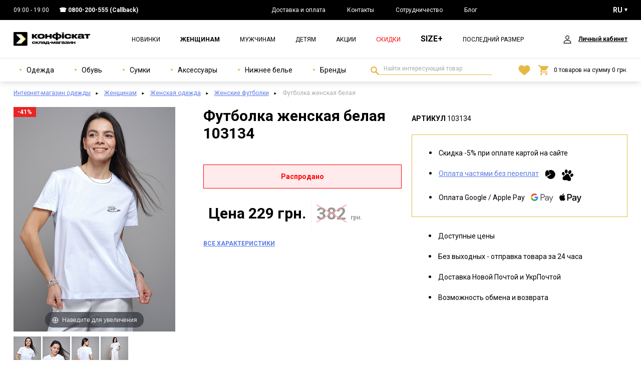

--- FILE ---
content_type: text/html; charset=UTF-8
request_url: https://konfiskat.ua/ru/product/25666
body_size: 11548
content:
    <!DOCTYPE html>
    <html lang="ru">
    <head>
        <meta charset="UTF-8">
        <meta http-equiv="Content-Language" content="ru">
        <meta http-equiv="X-UA-Compatible" content="ie=edge">
        <meta name="viewport" content="width=device-width, initial-scale=1">
        <meta name="referrer" content="no-referrer-when-downgrade">
        <meta name="google-site-verification" content="rZSbqz1A0QFJovozjSmBTRXutz7lg-_J0hvFtb-QUpU" />
        <meta name="csrf-param" content="_csrf-frontend">
<meta name="csrf-token" content="hy40gmie6P_sQTVtIuqZrFRUZD_775qydBUId7pDaRPgQWHmXqqlvbgSRVxD2sr0MmwPCaiK0OoXQHwF_HoMYQ==">
        <title>Футболка женская белая 103134 - купить женские футболки в Киеве и Украине, футболка женская белая 103134 - заказывайте  в интернет-магазине обуви и одежды Konfiskat</title>

        <script>
            window.App = window.App || {};
            App.settings = {
                themeRoot: '/themes/basic/',
                urls: {
                    'delete_from_favorites': '/ru/favorite/delete',
                    'add_to_favorites': '/ru/favorite/add',
                    'add_to_favorites_from_cart': '/ru/favorite/add-from-cart',
                    'favorite': '/ru/favorite'
                }
            }
        </script>
        <script type="application/ld+json">{
    "@context": {
        "@vocab": "http://schema.org/"
    },
    "@type": "Product",
    "brand": {
        "@type": "Brand",
        "name": "Power"
    },
    "description": "【Футболка женская белая 103134】, цена: 229 грн. ➦ купить в интернет магазине одежды и обуви «Конфискат» 👍 Отправка товара за 24 часа ✅ Самые низкие цены 🚚 Быстрая доставка по городам Украины",
    "image": [
        {
            "@type": "ImageObject",
            "author": "Конфискат",
            "contentUrl": "https://konfiskat.ua/img/p/full/134/103134a.jpg?v=9c543175a9d738b6697a90839fa19054",
            "datePublished": "2024-04-05",
            "description": "Футболка женская белая 103134 фото 1",
            "height": "1440",
            "name": "Футболка женская белая 103134 фото 1",
            "width": "1035"
        },
        {
            "@type": "ImageObject",
            "author": "Конфискат",
            "contentUrl": "https://konfiskat.ua/img/p/full/134/103134b.jpg?v=a5543c798facfee8b3dd6e6af67a7602",
            "datePublished": "2024-04-05",
            "description": "Футболка женская белая 103134 фото 2",
            "height": "1440",
            "name": "Футболка женская белая 103134 фото 2",
            "width": "1035"
        },
        {
            "@type": "ImageObject",
            "author": "Конфискат",
            "contentUrl": "https://konfiskat.ua/img/p/full/134/103134c.jpg?v=de28b9be3144a69de204100bc1c5ec6b",
            "datePublished": "2024-04-05",
            "description": "Футболка женская белая 103134 фото 3",
            "height": "1440",
            "name": "Футболка женская белая 103134 фото 3",
            "width": "1035"
        },
        {
            "@type": "ImageObject",
            "author": "Конфискат",
            "contentUrl": "https://konfiskat.ua/img/p/full/134/103134d.jpg?v=54b8d67bfc3f11d65b13871b43d4aada",
            "datePublished": "2024-04-05",
            "description": "Футболка женская белая 103134 фото 4",
            "height": "1440",
            "name": "Футболка женская белая 103134 фото 4",
            "width": "1035"
        }
    ],
    "name": "Футболка женская белая 103134",
    "offers": {
        "@type": "Offer",
        "availability": "http://schema.org/OutOfStock",
        "itemCondition": "https://schema.org/NewCondition",
        "price": 229,
        "priceCurrency": "UAH",
        "priceValidUntil": "2026-04-16",
        "seller": {
            "@type": "Organization",
            "name": "Конфискат"
        },
        "url": "https://konfiskat.ua/ru/product/25666"
    },
    "productID": 25666,
    "sku": 103134
}</script><script type="application/ld+json">{
    "@context": {
        "@vocab": "http://schema.org/"
    },
    "@type": "BreadcrumbList",
    "itemListElement": [
        {
            "@type": "ListItem",
            "item": {
                "@id": "https://konfiskat.ua/ru/catalog/woman",
                "name": "Женщинам"
            },
            "position": 1
        },
        {
            "@type": "ListItem",
            "item": {
                "@id": "https://konfiskat.ua/ru/catalog/woman/odezda",
                "name": "Женская одежда"
            },
            "position": 2
        },
        {
            "@type": "ListItem",
            "item": {
                "@id": "https://konfiskat.ua/ru/catalog/woman/odezda/cat_futbolki-32",
                "name": "Женские футболки"
            },
            "position": 3
        },
        {
            "@type": "ListItem",
            "item": {
                "name": "Футболка женская белая"
            },
            "position": 4
        }
    ]
}</script><meta name="description" content="【Футболка женская белая 103134】, цена: 229 грн. ➦ купить в интернет магазине одежды и обуви «Конфискат» 👍 Отправка товара за 24 часа ✅ Самые низкие цены 🚚 Быстрая доставка по городам Украины">
<meta name="twitter:card" content="summary_large_image">
<meta property="og:locale" content="ru">
<meta property="og:title" content="Футболка женская белая 103134">
<meta name="twitter:title" content="Футболка женская белая 103134">
<meta property="og:type" content="product">
<meta property="og:image" content="https://konfiskat.ua/img/p/full/134/103134a.jpg?v=9c543175a9d738b6697a90839fa19054">
<meta name="twitter:image" content="https://konfiskat.ua/img/p/full/134/103134a.jpg?v=9c543175a9d738b6697a90839fa19054">
<meta property="og:url" content="https://konfiskat.ua/ru/product/25666">
<meta property="og:description" content="Женская футболка — это удобная и стильная одежда с разнообразным дизайном. Она обычно имеет более приталенный или слегка свободный крой,...">
<meta name="twitter:description" content="Женская футболка — это удобная и стильная одежда с разнообразным дизайном. Она обычно имеет более приталенный или слегка свободный крой,...">
<meta property="og:site_name" content="Интернет-магазин Конфискат">
<meta property="product:brand" content="Power">
<meta property="product:price:amount" content="229">
<meta property="product:price:currency" content="UAH">
<link href="https://konfiskat.ua/product/25666" rel="alternate" hreflang="x-default">
<link href="https://konfiskat.ua/product/25666" rel="alternate" hreflang="uk">
<link href="https://konfiskat.ua/ru/product/25666" rel="alternate" hreflang="ru">
<link href="https://fonts.gstatic.com" rel="preconnect">
<link href="https://fonts.googleapis.com/css2?family=Roboto:wght@400;700&amp;display=swap" rel="stylesheet">
<link href="/favicon.ico" rel="shortcut icon">
<link href="https://konfiskat.ua/ru/product/25666" rel="canonical">
<link href="/assets/51bc0c1f/main.min.css" rel="stylesheet">
<script>!function(f,b,e,v,n,t,s){if(f.fbq)return;n=f.fbq=function(){n.callMethod?
n.callMethod.apply(n,arguments):n.queue.push(arguments)};if(!f._fbq)f._fbq=n;
n.push=n;n.loaded=!0;n.version='2.0';n.queue=[];t=b.createElement(e);t.async=!0;
t.src=v;s=b.getElementsByTagName(e)[0];s.parentNode.insertBefore(t,s)}(window,
document,'script','//connect.facebook.net/en_US/fbevents.js');
fbq('init', '773394966804667');
fbq('track', 'PageView');fbq("track", "ViewContent", {"value":229,"currency":"UAH","content_name":"Футболка женская белая 103134","content_ids":[103134],"content_type":"product"});


window.dataLayer = window.dataLayer || [];
(function(w,d,s,l,i){w[l]=w[l]||[];w[l].push({'gtm.start':
new Date().getTime(),event:'gtm.js'});var f=d.getElementsByTagName(s)[0],
j=d.createElement(s),dl=l!='dataLayer'?'&l='+l:'';j.async=true;j.src=
'https://www.googletagmanager.com/gtm.js?id='+i+dl;f.parentNode.insertBefore(j,f);
})(window,document,'script','dataLayer','GTM-M2KBTSMQ');
dataLayer.push({"event":"view_item","ecommerce":{"currency":"UAH","value":"229","items":[{"item_name":"Футболка женская белая","item_id":"103134","price":"229","item_brand":"Power","item_category":"Женские футболки"}]}});
var languageCookieName = "_language";
var languageCookieDuration = 2592000;</script>                    <!--suppress JSUnresolvedLibraryURL -->
            <script charset="UTF-8" src="//web.webpushs.com/js/push/6b90ccfd726c8365c0f0bf5dd437258a_1.js"
                    async></script>
            <!--suppress JSUnresolvedLibraryURL -->
            <script src="https://t.contentsquare.net/uxa/aaba0ee25d729.js"></script>
            </head>
    <body>
    <div class="block"></div>
    <noscript>
    <iframe src="https://www.googletagmanager.com/ns.html?id=GTM-M2KBTSMQ" height="0"
            width="0" style="display:none;visibility:hidden"></iframe>
</noscript>

    <div class="wrapper">
        <div class="content">
            <header class="header">
    <div class="header__top">
        <div class="container">
            <div class="header__top-inner">
                <div class="header__top-time">
                    09:00 - 19:00                </div>
                <ul class="header__top-contacts">
                    <li>☎ <a href="tel:+380800200555">0800-200-555</a> (Callback)</li>                </ul>
                <ul class="header__top-links">
<li><a href="/ru/p/dostavka-i-oplata">Доставка и оплата</a></li>
<li><a href="/ru/p/kontakty">Контакты</a></li>
<li><a href="/ru/p/optovikam">Сотрудничество</a></li>
<li><a href="/ru/article">Блог</a></li>
</ul>                <div class="header__lang select">
    <button class="select__button select__button_white">RU</button>
    <ul class="select__items"><li class="select__item"><a href="https://konfiskat.ua/product/25666" title="UA" data-language="uk">UA</a></li><li class="select__item select__item_active"><span title="RU" data-language="ru">RU</span></li></ul></div>
            </div>
        </div>
    </div>
    <div class="container">
        <div class="header__inner">
            <button class="burger-menu">
                <span></span>
                <span></span>
                <span></span>
            </button>
            <button class="search-switcher" id="search_switcher_button">
                <svg class="search-switcher__icon" width="24" height="19"><use xlink:href="/themes/basic/images/icons.svg#magnify"></use></svg>                Поиск            </button>
            <a class="header__logo" href="/ru" rel="home"><img class="dp-block" src="/themes/basic/images/logo.svg?v=2" alt=""></a><ul class="header__categories"><li><a href="/ru/catalog/new_1">Новинки</a></li><li class="active"><a href="/ru/catalog/woman">Женщинам</a></li><li><a href="/ru/catalog/man">Мужчинам</a></li><li><a href="/ru/catalog/kid">Детям</a></li><li><a href="/ru/promo">Акции</a></li><li><a class="main-menu-link_sale" href="/ru/catalog/sale_0">Скидки</a></li><li><a class="main-menu-link_xxl" href="/ru/catalog/woman/odezda/xxl_1">SIZE+</a></li><li><a href="/ru/catalog/last_1">Последний размер</a></li></ul>            <ul class="header__profile"></ul>
            <a class="header__favorites favorites header__favorites_mob call-login-popup" href="/ru/favorite"><svg class="favorites__icon" width="24" height="21" role="img"><use href="/themes/basic/images/icons.svg?v=1#like" xlink:href="/themes/basic/images/icons.svg?v=1#like"></use></svg></a><a class="basket-mobile" href="/ru/cart"><svg class="basket-mobile__icon" width="20" height="20"><use xlink:href="/themes/basic/images/icons-static.svg#cart"></use></svg><span class="basket-mobile__num">0</span></a>        </div>
    </div>
    <div class="header__bottom" id="header_bottom_box">
        <div class="container">
            <div class="header__bottom-inner">
                <ul class="header__wear"><li class="header__wear-item"><a class="header__wear-type" href="/ru/catalog/woman/odezda"><svg width="6" height="6"><use xlink:href="/themes/basic/images/icons-static.svg#arrow-down"></use></svg> Одежда</a><div class="header__wear-box"><ul class="header__wear-dropdown"><li><a href="/ru/catalog/woman/odezda/cat_bluzy-i-rubaski-28">Блузы и Рубашки</a></li><li><a href="/ru/catalog/woman/odezda/cat_bodi-5">Боди</a></li><li><a href="/ru/catalog/woman/odezda/cat_bruki-i-stany-37">Брюки и Штаны</a></li><li><a href="/ru/catalog/woman/odezda/cat_verhnaa-odezda-73">Верхняя одежда</a></li><li><a href="/ru/catalog/woman/odezda/cat_vodolazki-i-longslivy-27">Водолазки и Лонгсливы</a></li><li><a href="/ru/catalog/woman/odezda/cat_dzinsy-66">Джинсы</a></li><li><a href="/ru/catalog/woman/odezda/cat_zakety-i-bolero-40">Жакеты и Болеро</a></li><li><a href="/ru/catalog/woman/odezda/cat_kombinezony-43">Комбинезоны</a></li><li><a href="/ru/catalog/woman/odezda/cat_kostumy-i-komplekty-38">Костюмы и Комплекты</a></li><li><a href="/ru/catalog/woman/odezda/cat_kofty-i-svitera-31">Кофты и Свитера</a></li><li><a href="/ru/catalog/woman/odezda/cat_kurtki-29">Куртки</a></li><li><a href="/ru/catalog/woman/odezda/cat_legginsy-65">Леггинсы</a></li><li><a href="/ru/catalog/woman/odezda/cat_majki-i-topy-72">Майки и Топы</a></li><li><a href="/ru/catalog/woman/odezda/cat_palto-45">Пальто</a></li><li><a href="/ru/catalog/woman/odezda/cat_plata-i-sarafany-36">Платья и Сарафаны</a></li><li><a href="/ru/catalog/woman/odezda/cat_puhoviki-77">Пуховики</a></li><li><a href="/ru/catalog/woman/odezda/cat_rubaski-42">Рубашки</a></li><li><a href="/ru/catalog/woman/odezda/cat_svitsoty-30">Свитшоты</a></li><li><a href="/ru/catalog/woman/odezda/cat_tolstovki-34">Толстовки</a></li><li><a href="/ru/catalog/woman/odezda/cat_futbolki-32">Футболки</a></li><li><a href="/ru/catalog/woman/odezda/cat_hudi-33">Худи</a></li><li><a href="/ru/catalog/woman/odezda/cat_sorty-44">Шорты</a></li><li><a href="/ru/catalog/woman/odezda/cat_suby-i-dublenki-76">Шубы и дубленки</a></li><li><a href="/ru/catalog/woman/odezda/cat_ubki-39">Юбки</a></li></ul></div></li><li class="header__wear-item"><a class="header__wear-type" href="/ru/catalog/woman/obuv"><svg width="6" height="6"><use xlink:href="/themes/basic/images/icons-static.svg#arrow-down"></use></svg> Обувь</a><div class="header__wear-box"><ul class="header__wear-dropdown"><li><a href="/ru/catalog/woman/obuv/cat_baletki-22">Балетки</a></li><li><a href="/ru/catalog/woman/obuv/cat_bosonozki-18">Босоножки</a></li><li><a href="/ru/catalog/woman/obuv/cat_botinki-14">Ботинки</a></li><li><a href="/ru/catalog/woman/obuv/cat_botforty-26">Ботфорты</a></li><li><a href="/ru/catalog/woman/obuv/cat_vetnamki-21">Вьетнамки</a></li><li><a href="/ru/catalog/woman/obuv/cat_dutaa-obuv-58">Дутая обувь</a></li><li><a href="/ru/catalog/woman/obuv/cat_kedy-12">Кеды</a></li><li><a href="/ru/catalog/woman/obuv/cat_kroksy-24">Кроксы</a></li><li><a href="/ru/catalog/woman/obuv/cat_krossovki-10">Кроссовки</a></li><li><a href="/ru/catalog/woman/obuv/cat_lofery-71">Лоферы</a></li><li><a href="/ru/catalog/woman/obuv/cat_sapogi-25">Сапоги</a></li><li><a href="/ru/catalog/woman/obuv/cat_slipony-20">Слипоны</a></li><li><a href="/ru/catalog/woman/obuv/cat_tapocki-8">Тапочки</a></li><li><a href="/ru/catalog/woman/obuv/cat_tufli-17">Туфли</a></li><li><a href="/ru/catalog/woman/obuv/cat_uggi-15">Угги</a></li><li><a href="/ru/catalog/woman/obuv/cat_slepancy-9">Шлепанцы</a></li></ul></div></li><li class="header__wear-item"><a class="header__wear-type" href="/ru/catalog/woman/sumki"><svg width="6" height="6"><use xlink:href="/themes/basic/images/icons-static.svg#arrow-down"></use></svg> Сумки</a><div class="header__wear-box"><ul class="header__wear-dropdown"><li><a href="/ru/catalog/woman/sumki/cat_klatci-52">Клатчи</a></li><li><a href="/ru/catalog/woman/sumki/cat_koselki-64">Кошельки</a></li><li><a href="/ru/catalog/woman/sumki/cat_rukzaki-49">Рюкзаки</a></li><li><a href="/ru/catalog/woman/sumki/cat_sumki-damskie-50">Сумки дамские</a></li><li><a href="/ru/catalog/woman/sumki/cat_sumki-torby-62">Сумки-торбы</a></li></ul></div></li><li class="header__wear-item"><a class="header__wear-type" href="/ru/catalog/woman/aksessuary"><svg width="6" height="6"><use xlink:href="/themes/basic/images/icons-static.svg#arrow-down"></use></svg> Аксессуары</a><div class="header__wear-box"><ul class="header__wear-dropdown"><li><a href="/ru/catalog/woman/aksessuary/cat_golovnye-ubory-69">Головные уборы</a></li></ul></div></li><li class="header__wear-item"><a class="header__wear-type" href="/ru/catalog/woman/niznee-bele"><svg width="6" height="6"><use xlink:href="/themes/basic/images/icons-static.svg#arrow-down"></use></svg> Нижнее белье</a><div class="header__wear-box"><ul class="header__wear-dropdown"><li><a href="/ru/catalog/woman/niznee-bele/cat_pizamy-i-nocnye-rubaski-6">Пижамы и ночные рубашки</a></li></ul></div></li><li class="header__wear-item"><span class="header__wear-type"><svg width="6" height="6"><use xlink:href="/themes/basic/images/icons-static.svg#arrow-down"></use></svg> Бренды</span><div class="header__wear-box"><ul class="header__wear-dropdown"><li><a href="/ru/catalog/by-brand/woman/b_44">Aisida</a></li><li><a href="/ru/catalog/by-brand/woman/b_25">Baas</a></li><li><a href="/ru/catalog/by-brand/woman/b_26">Bayota</a></li><li><a href="/ru/catalog/by-brand/woman/b_57">Denimas</a></li><li><a href="/ru/catalog/by-brand/woman/b_48">Desig</a></li><li><a href="/ru/catalog/by-brand/woman/b_17">Fashion</a></li><li><a href="/ru/catalog/by-brand/woman/b_67">Gifanni</a></li><li><a href="/ru/catalog/by-brand/woman/b_56">Horoso</a></li><li><a href="/ru/catalog/by-brand/woman/b_63">Hoseily</a></li><li><a href="/ru/catalog/by-brand/woman/b_19">Konfiskat</a></li><li><a href="/ru/catalog/by-brand/woman/b_35">Kulada</a></li><li><a href="/ru/catalog/by-brand/woman/b_42">Lady Lily</a></li><li><a href="/ru/catalog/by-brand/woman/b_58">Lady Yep</a></li><li><a href="/ru/catalog/by-brand/woman/b_40">Loretta</a></li><li><a href="/ru/catalog/by-brand/woman/b_66">Louis</a></li><li><a href="/ru/catalog/by-brand/woman/b_55">Lujyo</a></li><li><a href="/ru/catalog/by-brand/woman/b_47">Mary Jane</a></li><li><a href="/ru/catalog/by-brand/woman/b_28">Meideli</a></li><li><a href="/ru/catalog/by-brand/woman/b_27">Miss Roy</a></li><li><a href="/ru/catalog/by-brand/woman/b_61">Nana</a></li><li><a href="/ru/catalog/by-brand/woman/b_53">New Denim</a></li><li><a href="/ru/catalog/by-brand/woman/b_20">Nike</a></li><li><a href="/ru/catalog/by-brand/woman/b_62">Paradize</a></li><li><a href="/ru/catalog/by-brand/woman/b_18">Power</a></li><li><a href="/ru/catalog/by-brand/woman/b_24">Stilli</a></li><li><a href="/ru/catalog/by-brand/woman/b_49">U:na</a></li><li><a href="/ru/catalog/by-brand/woman/b_43">Umbro</a></li><li><a href="/ru/catalog/by-brand/woman/b_29">Vika</a></li><li><a href="/ru/catalog/by-brand/woman/b_64">Where Uwear</a></li><li><a href="/ru/catalog/by-brand/woman/b_54">Св</a></li></ul></div></li></ul>
                <form action="/ru/search" id="formSearch" method="get" class="search-field">
                    <label for="inputSearch">Найти интересующий товар</label>
                    <input class="input" type="search" name="q" id="inputSearch" maxlength="100"
                           value="" required
                           placeholder="Найти интересующий товар"/>
                    <button type="submit" title="Найти">Найти</button>
                </form>

                <a class="header__favorites favorites header__favorites_pc call-login-popup" href="/ru/favorite"><svg class="favorites__icon" width="24" height="21" role="img"><use href="/themes/basic/images/icons.svg?v=1#like" xlink:href="/themes/basic/images/icons.svg?v=1#like"></use></svg></a><a class="basket-pc" href="/ru/cart"><svg class="basket-pc__icon" width="20" height="20"><use xlink:href="/themes/basic/images/icons-static.svg#cart"></use></svg><span>0</span> товаров на сумму <span>0</span> грн.</a>            </div>
        </div>
    </div>
</header>
                        <div class="breadcrumbs">
    <div class="container">
        <ul><li><a href="/ru">Интернет-магазин одежды</a></li>
<li><a href="/ru/catalog/woman">Женщинам</a></li>
<li><a href="/ru/catalog/woman/odezda">Женская одежда</a></li>
<li><a href="/ru/catalog/woman/odezda/cat_futbolki-32">Женские футболки</a></li>
<li class="active">Футболка женская белая</li>
</ul>    </div>
</div>
                <section class="item">
        <div class="container">
            <div class="item__inner">
                <div class="item__column slider-column">
                    <h1 class="item__title title">Футболка женская белая 103134</h1>
                    <p class="item__price-mobile">
                        Цена: <span>229 грн.</span> за шт.                    </p>

                    <a id="product_preview_area" class="MagicZoom" href="/img/p/full/134/103134a.jpg?v=9c543175a9d738b6697a90839fa19054" data-options="textHoverZoomHint: Наведите для увеличения; textExpandHint: Кликните, чтобы развернуть;" data-mobile-options="textClickZoomHint: Двойной клик или щипок для увеличения; textExpandHint: Кликните, чтобы развернуть;"><ul class="product-state"><li class="product-state__item product-state__item_discount">-41%</li></ul><img src="/img/p/mid/134/103134a.jpg?v=9c543175a9d738b6697a90839fa19054" alt="Футболка женская белая 103134 фото 1" title="Футболка женская белая 103134 фото 1"></a><div class="selectors"><a href="/img/p/full/134/103134a.jpg?v=9c543175a9d738b6697a90839fa19054" data-zoom-id="product_preview_area" data-image="/img/p/mid/134/103134a.jpg?v=9c543175a9d738b6697a90839fa19054"><img src="/img/p/min/134/103134a.jpg?v=9c543175a9d738b6697a90839fa19054" alt="Футболка женская белая 103134 фото 1" title="Футболка женская белая 103134 фото 1"></a>
<a href="/img/p/full/134/103134b.jpg?v=a5543c798facfee8b3dd6e6af67a7602" data-zoom-id="product_preview_area" data-image="/img/p/mid/134/103134b.jpg?v=a5543c798facfee8b3dd6e6af67a7602"><img src="/img/p/min/134/103134b.jpg?v=a5543c798facfee8b3dd6e6af67a7602" alt="Футболка женская белая 103134 фото 2" title="Футболка женская белая 103134 фото 2"></a>
<a href="/img/p/full/134/103134c.jpg?v=de28b9be3144a69de204100bc1c5ec6b" data-zoom-id="product_preview_area" data-image="/img/p/mid/134/103134c.jpg?v=de28b9be3144a69de204100bc1c5ec6b"><img src="/img/p/min/134/103134c.jpg?v=de28b9be3144a69de204100bc1c5ec6b" alt="Футболка женская белая 103134 фото 3" title="Футболка женская белая 103134 фото 3"></a>
<a href="/img/p/full/134/103134d.jpg?v=54b8d67bfc3f11d65b13871b43d4aada" data-zoom-id="product_preview_area" data-image="/img/p/mid/134/103134d.jpg?v=54b8d67bfc3f11d65b13871b43d4aada"><img src="/img/p/min/134/103134d.jpg?v=54b8d67bfc3f11d65b13871b43d4aada" alt="Футболка женская белая 103134 фото 4" title="Футболка женская белая 103134 фото 4"></a>
</div>                </div>

                <div class="item__column desc-column">
                                        <div class="item__price">
                        <div class="item__price-box">
                            <div class="item__price-num">
                                Цена 229&nbsp;грн.
                            </div>
                        </div>
                                                    <div class="item__price-box by-contract">
                                <div class="item__price-num">
                                    <del class="price-cross">382</del>
                                    <span>грн.</span>
                                </div>
                            </div>
                                            </div>
                    <a href="#description-tabs" class="item__link">Все характеристики</a>

                    <div id="w0-danger-0" class="alert alert_danger" role="alert">


<strong>Распродано</strong>

</div>                </div>
                <div class="item__column list-column">
                    <div class="item__code-pc">Артикул                        <span>103134</span>
                    </div>
                    <div class="item__points payment-points">
                        <ul>
                            <li>Скидка -5% при оплате картой на сайте</li>
                                                            <li>
                                    <a href="#instruction" class="modal-call">
                                        Оплата частями без переплат                                    </a>
                                    <br>
                                    <svg width="22" height="19">
                                        <use xlink:href="/themes/basic/images/icons-static.svg#privat"></use>
                                    </svg>
                                    <svg width="23" height="23">
                                        <use xlink:href="/themes/basic/images/icons-static.svg#monobank"></use>
                                    </svg>
                                </li>
                                                        <li>
                                Оплата Google / Apple Pay
                                <br>
                                <svg width="45" height="18">
                                    <use xlink:href="/themes/basic/images/icons-static.svg#googlepay"></use>
                                </svg>
                                <svg width="44" height="18">
                                    <use xlink:href="/themes/basic/images/icons-static.svg#applepay"></use>
                                </svg>
                            </li>
                        </ul>
                    </div>
                    <div class="item__points other-points">
                        <ul>
                            <li>Доступные цены</li>
                            <li>Без выходных - отправка товара за 24 часа</li>
                            <li>Доставка Новой Почтой и УкрПочтой</li>
                            <li>Возможность обмена и возврата</li>
                        </ul>
                    </div>
                </div>
            </div>
            <div id="description-tabs"></div>
            <div class="item__accordion">
                <div class="item__accordion-box item__accordion-char">
                    <button class="accordion">Характеристики</button>
                    <ul class="accordion__dropdown">
                        <li><span>Бренд:</span> <a class="product-brand" href="/ru/catalog/by-brand/odezda/b_18">Power</a></li><li><span>Возраст:</span> Взрослый</li><li><span>Материал:</span> Хлопок</li><li><span>Модель:</span> Прямая</li><li><span>Пол:</span> Женский</li><li><span>Сезонность:</span> Всесезонный</li><li><span>Состав:</span> 100% Хлопок</li><li><span>Стиль:</span> Комфорт</li><li><span>Страна:</span> Украина</li><li><span>Цвет:</span> Белый</li>                    </ul>
                </div>
                <div class="item__accordion-box item__accordion-desc">
                    <button class="accordion">Описание</button>
                    <div class="accordion__dropdown">
                                                <p>Женская футболка — это удобная и стильная одежда с разнообразным дизайном. Она обычно имеет более приталенный или слегка свободный крой, подчеркивающий фигуру, с короткими рукавами и округлым или V-образным вырезом. Изготавливается из мягких и дышащих материалов, таких как хлопок, и может быть украшена принтами, вышивкой или различными деталями. Цвета и фасоны варьируются от классических (черный, белый) до ярких и пастельных оттенков, что делает футболку универсальным элементом гардероба.
</body></html></p>
                        <div class="table-size"><table class="table-size__inner">
<tr>
<td>размер</td>
<td>обхват груди</td>
<td>обхват бедер</td>
<td>длина по спине</td>
</tr>
<tr>
<td>XS</td>
<td>98</td>
<td>103</td>
<td>62,5</td>
</tr>
<tr>
<td>S</td>
<td>102</td>
<td>107</td>
<td>63</td>
</tr>
<tr>
<td>M</td>
<td>106</td>
<td>111</td>
<td>64</td>
</tr>
<tr>
<td>L</td>
<td>110</td>
<td>115</td>
<td>66</td>
</tr>
<tr>
<td>XL</td>
<td>114</td>
<td>119</td>
<td>67</td>
</tr>
<tr>
<td>XXL</td>
<td>118</td>
<td>123</td>
<td>69</td>
</tr>
</table></div>                    </div>
                </div>
                <div class="item__accordion-box item__accordion-delivery">
                    <button class="accordion">Доставка и оплата</button>
                    <div class="accordion__dropdown">
                        <div class="product-advantages">
                            <div class="product-advantages__item">
                                <p class="product-advantages__title"><strong>Доставка</strong></p>
                                <ul class="product-advantages__content">
                                    <li>«Новой Почтой» в любую точку Украины 1-3 дня.</li>
                                    <li>«Укрпочта» в любую точку Украины. Стоимость доставки согласно тарифам перевозчика.</li>
                                </ul>
                            </div>
                            <div class="product-advantages__item">
                                <p class="product-advantages__title"><strong>Оплата</strong></p>
                                <ul class="product-advantages__content">
                                    <li>Наличными при получении</li>
                                    <li>Онлайн картой через Liqpay</li>
                                </ul>
                            </div>
                        </div>
                    </div>
                </div>
            </div>
            <div class="item__tabs tab-container">
                <div class="item__tabs-header">
                    <button class="tab active" data-id="1">Характеристики</button>
                    <button class="tab" data-id="2">Описание</button>
                    <button class="tab" data-id="3">Доставка и оплата</button>
                </div>
                <div class="item__tabs-content">
                    <div class="tab-item char-tab active-tab" id="1"></div>
                    <div class="tab-item desc-tab" id="2"></div>
                    <div class="tab-item delivery-tab" id="3"></div>
                </div>
            </div>
        </div>
    </section>
<section class="product-slider"><div class="container"><h5 class="product-slider__title b-title">Похожие товары</h5></div><div class="product-slider__slider"><div class="product product-in-slider">    <div class="product__image">
        <img class="dp-block" src="/img/p/cat/922/346922a.jpg?v=932a2ca586c76b06739e9c90de3508ad" width="2844" height="4266" alt="Футболка женская спортивная Where Uwear белая"><ul class="product-state"><li class="product-state__item product-state__item_new">NEW</li></ul>    </div>
    <div class="product__info">
        <div class="product__info-top">
            <a class="product__name" href="/ru/product/30105">Футболка женская спортивная Where Uwear белая</a>                    </div>
        <div class="product__price">
            <div class="product__price-our">
                Цена 399&nbsp;грн.
            </div>
                    </div>
    </div>
</div><div class="product product-in-slider">    <div class="product__image">
        <img class="dp-block" src="/img/p/cat/223/346223a.jpg?v=b88e090ba372e316b492a3665a8eb343" width="3736" height="5604" alt="Футболка женская Power DT115 белая">    </div>
    <div class="product__info">
        <div class="product__info-top">
            <a class="product__name" href="/ru/product/29251">Футболка женская Power DT115 белая</a>                    </div>
        <div class="product__price">
            <div class="product__price-our">
                Цена 229&nbsp;грн.
            </div>
                    </div>
    </div>
</div><div class="product product-in-slider">    <div class="product__image">
        <img class="dp-block" src="/img/p/cat/226/346226a.jpg?v=920ebb81a2441ba1da5c5e0270cefffb" width="3808" height="5712" alt="Футболка женская Power 140203 белая">    </div>
    <div class="product__info">
        <div class="product__info-top">
            <a class="product__name" href="/ru/product/29244">Футболка женская Power 140203 белая</a>                    </div>
        <div class="product__price">
            <div class="product__price-our">
                Цена 299&nbsp;грн.
            </div>
                    </div>
    </div>
</div><div class="product product-in-slider" data-second-photo="/img/p/cat/157/346157b.jpg?v=5bcadc08e920ee18ef046df3f71d4efd">    <div class="product__image">
        <img class="dp-block" src="/img/p/cat/157/346157a.jpg?v=0e73d55f0c5776bd9a4d5e376464e93f" width="1035" height="1440" alt="Футболка женская Power 25030 белая">    </div>
    <div class="product__info">
        <div class="product__info-top">
            <a class="product__name" href="/ru/product/29147">Футболка женская Power 25030 белая</a>                    </div>
        <div class="product__price">
            <div class="product__price-our">
                Цена 499&nbsp;грн.
            </div>
                    </div>
    </div>
</div><div class="product product-in-slider" data-second-photo="/img/p/cat/152/346152b.jpg?v=9a3fada08538e280b855cad5dfc256f0">    <div class="product__image">
        <img class="dp-block" src="/img/p/cat/152/346152a.jpg?v=2ebcfca7e40b552ae4e1fd50a2655ff6" width="1035" height="1440" alt="Футболка женская Power 26058 белая с надписью">    </div>
    <div class="product__info">
        <div class="product__info-top">
            <a class="product__name" href="/ru/product/29142">Футболка женская Power 26058 белая с надписью</a>                    </div>
        <div class="product__price">
            <div class="product__price-our">
                Цена 499&nbsp;грн.
            </div>
                    </div>
    </div>
</div><div class="product product-in-slider">    <div class="product__image">
        <img class="dp-block" src="/img/p/cat/127/346127a.jpg?v=751bc5f1823f549178271b0a941c6e03" width="3585" height="5019" alt="Футболка женская U:na 25037 белая">    </div>
    <div class="product__info">
        <div class="product__info-top">
            <a class="product__name" href="/ru/product/29121">Футболка женская U:na 25037 белая</a>                    </div>
        <div class="product__price">
            <div class="product__price-our">
                Цена 399&nbsp;грн.
            </div>
                    </div>
    </div>
</div><div class="product product-in-slider">    <div class="product__image">
        <img class="dp-block" src="/img/p/cat/988/345988a.jpg?v=8914f9a1cde0eec8f4deef3f4c6272e5" width="3751" height="5626" alt="Футболка женская Power ND49 белая">    </div>
    <div class="product__info">
        <div class="product__info-top">
            <a class="product__name" href="/ru/product/28997">Футболка женская Power ND49 белая</a>                    </div>
        <div class="product__price">
            <div class="product__price-our">
                Цена 399&nbsp;грн.
            </div>
                    </div>
    </div>
</div><div class="product product-in-slider" data-second-photo="/img/p/cat/973/345973b.jpg?v=7cf1c48dba3e3a14793455ba359f1454">    <div class="product__image">
        <img class="dp-block" src="/img/p/cat/973/345973a.jpg?v=73c53bb0cb007571fd34b062fbb126cb" width="1035" height="1440" alt="Футболка женская Power ND09 белая">    </div>
    <div class="product__info">
        <div class="product__info-top">
            <a class="product__name" href="/ru/product/28995">Футболка женская Power ND09 белая</a>                    </div>
        <div class="product__price">
            <div class="product__price-our">
                Цена 299&nbsp;грн.
            </div>
                    </div>
    </div>
</div><div class="product product-in-slider">    <div class="product__image">
        <img class="dp-block" src="/img/p/cat/076/346076a.jpg?v=def5bc2cc96cc216e4677f9956a7a746" width="3669" height="5503" alt="Футболка женская Power ND53 белая">    </div>
    <div class="product__info">
        <div class="product__info-top">
            <a class="product__name" href="/ru/product/29001">Футболка женская Power ND53 белая</a>                    </div>
        <div class="product__price">
            <div class="product__price-our">
                Цена 349&nbsp;грн.
            </div>
                    </div>
    </div>
</div><div class="product product-in-slider" data-second-photo="/img/p/cat/689/103689b.jpg?v=4064287e22d4dc319b43c1ce2e1fe380">    <div class="product__image">
        <img class="dp-block" src="/img/p/cat/689/103689a.jpg?v=4ca32b340029098070ebcffb30ad7f39" width="1035" height="1440" alt="Футболка женская Fashion белая">    </div>
    <div class="product__info">
        <div class="product__info-top">
            <a class="product__name" href="/ru/product/28983">Футболка женская Fashion белая</a>                    </div>
        <div class="product__price">
            <div class="product__price-our">
                Цена 199&nbsp;грн.
            </div>
                    </div>
    </div>
</div></div></section><section class="other-categories">
    <div class="container">
        <h5 class="other-categories__title">Другие категории Конфиската</h5>
        <ul>
            <li><a href="/ru/catalog/woman/odezda/cat_bodi-5">Боди</a></li><li><a href="/ru/catalog/woman/odezda/cat_vodolazki-i-longslivy-27">Водолазки и Лонгсливы</a></li><li><a href="/ru/catalog/woman/odezda/cat_bluzy-i-rubaski-28">Блузы и Рубашки</a></li><li><a href="/ru/catalog/woman/odezda/cat_kurtki-29">Куртки</a></li><li><a href="/ru/catalog/woman/odezda/cat_svitsoty-30">Свитшоты</a></li><li><a href="/ru/catalog/woman/odezda/cat_kofty-i-svitera-31">Кофты и Свитера</a></li><li><a href="/ru/catalog/woman/odezda/cat_futbolki-32">Футболки</a></li><li><a href="/ru/catalog/woman/odezda/cat_hudi-33">Худи</a></li><li><a href="/ru/catalog/woman/odezda/cat_tolstovki-34">Толстовки</a></li><li><a href="/ru/catalog/woman/odezda/cat_plata-i-sarafany-36">Платья и Сарафаны</a></li><li><a href="/ru/catalog/woman/odezda/cat_bruki-i-stany-37">Брюки и Штаны</a></li><li><a href="/ru/catalog/woman/odezda/cat_kostumy-i-komplekty-38">Костюмы и Комплекты</a></li><li><a href="/ru/catalog/woman/odezda/cat_ubki-39">Юбки</a></li><li><a href="/ru/catalog/woman/odezda/cat_zakety-i-bolero-40">Жакеты и Болеро</a></li><li><a href="/ru/catalog/woman/odezda/cat_rubaski-42">Рубашки</a></li><li><a href="/ru/catalog/woman/odezda/cat_kombinezony-43">Комбинезоны</a></li><li><a href="/ru/catalog/woman/odezda/cat_sorty-44">Шорты</a></li><li><a href="/ru/catalog/woman/odezda/cat_palto-45">Пальто</a></li><li><a href="/ru/catalog/woman/odezda/cat_legginsy-65">Леггинсы</a></li><li><a href="/ru/catalog/woman/odezda/cat_dzinsy-66">Джинсы</a></li><li><a href="/ru/catalog/woman/odezda/cat_majki-i-topy-72">Майки и Топы</a></li><li><a href="/ru/catalog/woman/odezda/cat_verhnaa-odezda-73">Верхняя одежда</a></li><li><a href="/ru/catalog/woman/odezda/cat_suby-i-dublenki-76">Шубы и дубленки</a></li><li><a href="/ru/catalog/woman/odezda/cat_puhoviki-77">Пуховики</a></li>        </ul>
    </div>
</section>
                    </div>
                <footer class="footer">
    <div class="container">
        <div class="footer__inner">
            <a class="footer__logo" href="/ru" rel="home"><img class="dp-block" src="/themes/basic/images/footer-logo.svg" alt=""></a>            <ul class="footer__links">
<li><a href="/ru/p/dostavka-i-oplata">Доставка и оплата</a></li>
<li><a href="/ru/p/faq">Вопросы и ответы</a></li>
<li><a href="/ru/article">Блог</a></li>
<li><a href="/ru/sitemap">Карта сайта</a></li>
<li><a href="/ru/sitemap/product">Карта товаров</a></li>
</ul>            <ul class="footer__links">
<li><a href="/ru/p/optovikam">Сотрудничество</a></li>
<li><a href="/ru/p/kontakty">Контакты</a></li>
<li><a href="/ru/p/offer">Договор публичной оферты</a></li>
</ul>            <div class="send-email">
                            </div>
            <ul class="contact-icons">    <li>
        <a
            href="https://www.linkedin.com/company/%D0%BA%D0%BE%D0%BD%D1%84%D0%B8%D1%81%D0%BA%D0%B0%D1%82/"
            target="_blank" rel="me nofollow noopener"
            title="LinkedIn">
            <svg width="26" height="26" role="img"><use href="/themes/basic/images/icons-static.svg?v=1#linkedin" xlink:href="/themes/basic/images/icons-static.svg?v=1#linkedin"></use></svg>        </a>
    </li>
    <li>
        <a
            href="https://www.facebook.com/konfiskatua/"
            target="_blank" rel="me nofollow noopener"
            title="Facebook">
            <svg width="26" height="26">
                <use xlink:href="/themes/basic/images/icons-static.svg#facebook"></use>
            </svg>
        </a>
    </li>
    <li>
        <a
            href="https://www.instagram.com/konfiskatua/"
            target="_blank" rel="me nofollow noopener"
            title="Instagram">
            <svg width="26" height="26">
                <use xlink:href="/themes/basic/images/icons-static.svg#instagram"></use>
            </svg>
        </a>
    </li>
    <li>
        <a
            href="https://invite.viber.com/?g2=AQA14A62Ml9AZklOHhKNnuNNliOfDrtMHqLEW59TM%2F%2F3wxenvftgK5X8H2OtGjQ2&lang=ru"
            target="_blank" rel="me nofollow noopener"
            title="Viber">
            <svg width="26" height="26">
                <use xlink:href="/themes/basic/images/icons-static.svg#phone-call"></use>
            </svg>
        </a>
    </li>
</ul>        </div>
    </div>
    <p class="footer__copyright">Copyright © 2026 konfiskat.ua. Все права защищены</p>
</footer>
    </div>

        <div id="instruction" class="instruction modal mfp-hide">
        <button class="modal__close mfp-close"></button>
        <div class="instruction__title">Инструкция по оплате частями</div>
        <div class="txt-page">
            <p>Для того чтобы оплатить товар частями или в кредит, нужно оформлять заказ через корзину или при заказе в 1 клик, сообщить оператору что вы хотите оформить оплату частями и выбрать Ваш банк (только для клиентов Приватбанка и Монобанка).</p>

<p>При заказе через корзину необходимо:</p>

<ol>
	<li>Выбрать &quot;Оплата картой на сайте&quot;;</li>
	<li>На странице платежной системы выбрать &quot;Другой способ оплаты&quot;;</li>
	<li>В выпадающем списке выбрать интересующий вас способ.</li>
</ol>

<p>Если у Вас возникли трудности при оформлении заказа, то Вы всегда можете обратиться за помощью в наш контакт-центр по телефонам:</p>

<p><a href="tel:+380677773871">☎️ +38 (067) 777-38-71</a><br />
<a href="tel:+380737773871">☎️ +38 (073) 777-38-71</a><br />
<a href="tel:+380507773871">☎️ +38 (050) 777-38-71</a></p>        </div>
    </div>
    
    <div class="mobile-menu">
    <div class="mobile-menu__inner">
        <div class="mobile-menu__scroll-content">
            <div class="mobile-menu__nav">
                <ul class="menu-lang menu-lang_mobile"><li class="menu-lang__item"><a href="https://konfiskat.ua/product/25666" title="UA" data-language="uk">UA</a></li><li class="menu-lang__item menu-lang__item_active"><span title="RU" data-language="ru">RU</span></li></ul>                <ul><li class="mobile-menu__lvl1"><a href="/ru/catalog/new_1">Новинки</a></li><li class="mobile-menu__lvl1"><a class="accordion" href="/ru/catalog/woman">Женщинам</a><ul class="accordion__dropdown"><li class="mobile-menu__lvl2"><a class="accordion" href="/ru/catalog/woman/odezda">Одежда</a><ul class="accordion__dropdown"><li class="mobile-menu__lvl3"><a href="/ru/catalog/woman/odezda">Все</a></li><li class="mobile-menu__lvl3"><a href="/ru/catalog/woman/odezda/cat_bluzy-i-rubaski-28">Блузы и Рубашки</a></li><li class="mobile-menu__lvl3"><a href="/ru/catalog/woman/odezda/cat_bodi-5">Боди</a></li><li class="mobile-menu__lvl3"><a href="/ru/catalog/woman/odezda/cat_bruki-i-stany-37">Брюки и Штаны</a></li><li class="mobile-menu__lvl3"><a href="/ru/catalog/woman/odezda/cat_verhnaa-odezda-73">Верхняя одежда</a></li><li class="mobile-menu__lvl3"><a href="/ru/catalog/woman/odezda/cat_vodolazki-i-longslivy-27">Водолазки и Лонгсливы</a></li><li class="mobile-menu__lvl3"><a href="/ru/catalog/woman/odezda/cat_dzinsy-66">Джинсы</a></li><li class="mobile-menu__lvl3"><a href="/ru/catalog/woman/odezda/cat_zakety-i-bolero-40">Жакеты и Болеро</a></li><li class="mobile-menu__lvl3"><a href="/ru/catalog/woman/odezda/cat_kombinezony-43">Комбинезоны</a></li><li class="mobile-menu__lvl3"><a href="/ru/catalog/woman/odezda/cat_kostumy-i-komplekty-38">Костюмы и Комплекты</a></li><li class="mobile-menu__lvl3"><a href="/ru/catalog/woman/odezda/cat_kofty-i-svitera-31">Кофты и Свитера</a></li><li class="mobile-menu__lvl3"><a href="/ru/catalog/woman/odezda/cat_kurtki-29">Куртки</a></li><li class="mobile-menu__lvl3"><a href="/ru/catalog/woman/odezda/cat_legginsy-65">Леггинсы</a></li><li class="mobile-menu__lvl3"><a href="/ru/catalog/woman/odezda/cat_majki-i-topy-72">Майки и Топы</a></li><li class="mobile-menu__lvl3"><a href="/ru/catalog/woman/odezda/cat_palto-45">Пальто</a></li><li class="mobile-menu__lvl3"><a href="/ru/catalog/woman/odezda/cat_plata-i-sarafany-36">Платья и Сарафаны</a></li><li class="mobile-menu__lvl3"><a href="/ru/catalog/woman/odezda/cat_puhoviki-77">Пуховики</a></li><li class="mobile-menu__lvl3"><a href="/ru/catalog/woman/odezda/cat_rubaski-42">Рубашки</a></li><li class="mobile-menu__lvl3"><a href="/ru/catalog/woman/odezda/cat_svitsoty-30">Свитшоты</a></li><li class="mobile-menu__lvl3"><a href="/ru/catalog/woman/odezda/cat_tolstovki-34">Толстовки</a></li><li class="mobile-menu__lvl3"><a href="/ru/catalog/woman/odezda/cat_futbolki-32">Футболки</a></li><li class="mobile-menu__lvl3"><a href="/ru/catalog/woman/odezda/cat_hudi-33">Худи</a></li><li class="mobile-menu__lvl3"><a href="/ru/catalog/woman/odezda/cat_sorty-44">Шорты</a></li><li class="mobile-menu__lvl3"><a href="/ru/catalog/woman/odezda/cat_suby-i-dublenki-76">Шубы и дубленки</a></li><li class="mobile-menu__lvl3"><a href="/ru/catalog/woman/odezda/cat_ubki-39">Юбки</a></li></ul></li><li class="mobile-menu__lvl2"><a class="accordion" href="/ru/catalog/woman/obuv">Обувь</a><ul class="accordion__dropdown"><li class="mobile-menu__lvl3"><a href="/ru/catalog/woman/obuv">Все</a></li><li class="mobile-menu__lvl3"><a href="/ru/catalog/woman/obuv/cat_baletki-22">Балетки</a></li><li class="mobile-menu__lvl3"><a href="/ru/catalog/woman/obuv/cat_bosonozki-18">Босоножки</a></li><li class="mobile-menu__lvl3"><a href="/ru/catalog/woman/obuv/cat_botinki-14">Ботинки</a></li><li class="mobile-menu__lvl3"><a href="/ru/catalog/woman/obuv/cat_botforty-26">Ботфорты</a></li><li class="mobile-menu__lvl3"><a href="/ru/catalog/woman/obuv/cat_vetnamki-21">Вьетнамки</a></li><li class="mobile-menu__lvl3"><a href="/ru/catalog/woman/obuv/cat_dutaa-obuv-58">Дутая обувь</a></li><li class="mobile-menu__lvl3"><a href="/ru/catalog/woman/obuv/cat_kedy-12">Кеды</a></li><li class="mobile-menu__lvl3"><a href="/ru/catalog/woman/obuv/cat_kroksy-24">Кроксы</a></li><li class="mobile-menu__lvl3"><a href="/ru/catalog/woman/obuv/cat_krossovki-10">Кроссовки</a></li><li class="mobile-menu__lvl3"><a href="/ru/catalog/woman/obuv/cat_lofery-71">Лоферы</a></li><li class="mobile-menu__lvl3"><a href="/ru/catalog/woman/obuv/cat_sapogi-25">Сапоги</a></li><li class="mobile-menu__lvl3"><a href="/ru/catalog/woman/obuv/cat_slipony-20">Слипоны</a></li><li class="mobile-menu__lvl3"><a href="/ru/catalog/woman/obuv/cat_tapocki-8">Тапочки</a></li><li class="mobile-menu__lvl3"><a href="/ru/catalog/woman/obuv/cat_tufli-17">Туфли</a></li><li class="mobile-menu__lvl3"><a href="/ru/catalog/woman/obuv/cat_uggi-15">Угги</a></li><li class="mobile-menu__lvl3"><a href="/ru/catalog/woman/obuv/cat_slepancy-9">Шлепанцы</a></li></ul></li><li class="mobile-menu__lvl2"><a class="accordion" href="/ru/catalog/woman/sumki">Сумки</a><ul class="accordion__dropdown"><li class="mobile-menu__lvl3"><a href="/ru/catalog/woman/sumki">Все</a></li><li class="mobile-menu__lvl3"><a href="/ru/catalog/woman/sumki/cat_klatci-52">Клатчи</a></li><li class="mobile-menu__lvl3"><a href="/ru/catalog/woman/sumki/cat_koselki-64">Кошельки</a></li><li class="mobile-menu__lvl3"><a href="/ru/catalog/woman/sumki/cat_rukzaki-49">Рюкзаки</a></li><li class="mobile-menu__lvl3"><a href="/ru/catalog/woman/sumki/cat_sumki-damskie-50">Сумки дамские</a></li><li class="mobile-menu__lvl3"><a href="/ru/catalog/woman/sumki/cat_sumki-torby-62">Сумки-торбы</a></li></ul></li><li class="mobile-menu__lvl2"><a class="accordion" href="/ru/catalog/woman/aksessuary">Аксессуары</a><ul class="accordion__dropdown"><li class="mobile-menu__lvl3"><a href="/ru/catalog/woman/aksessuary">Все</a></li><li class="mobile-menu__lvl3"><a href="/ru/catalog/woman/aksessuary/cat_golovnye-ubory-69">Головные уборы</a></li></ul></li><li class="mobile-menu__lvl2"><a class="accordion" href="/ru/catalog/woman/niznee-bele">Нижнее белье</a><ul class="accordion__dropdown"><li class="mobile-menu__lvl3"><a href="/ru/catalog/woman/niznee-bele">Все</a></li><li class="mobile-menu__lvl3"><a href="/ru/catalog/woman/niznee-bele/cat_pizamy-i-nocnye-rubaski-6">Пижамы и ночные рубашки</a></li></ul></li><li class="mobile-menu__lvl2"><span class="accordion">Бренды</span><ul class="accordion__dropdown"><li class="mobile-menu__lvl3"><a href="/ru/catalog/city_1_5--p3_9--pf_301--pt_600--sale_37--whs_2000012_9000010_9000012_9000014_9000023_9000025_9000030">Все</a></li><li class="mobile-menu__lvl3"><a href="/ru/catalog/by-brand/woman/b_44">Aisida</a></li><li class="mobile-menu__lvl3"><a href="/ru/catalog/by-brand/woman/b_25">Baas</a></li><li class="mobile-menu__lvl3"><a href="/ru/catalog/by-brand/woman/b_26">Bayota</a></li><li class="mobile-menu__lvl3"><a href="/ru/catalog/by-brand/woman/b_57">Denimas</a></li><li class="mobile-menu__lvl3"><a href="/ru/catalog/by-brand/woman/b_48">Desig</a></li><li class="mobile-menu__lvl3"><a href="/ru/catalog/by-brand/woman/b_17">Fashion</a></li><li class="mobile-menu__lvl3"><a href="/ru/catalog/by-brand/woman/b_67">Gifanni</a></li><li class="mobile-menu__lvl3"><a href="/ru/catalog/by-brand/woman/b_56">Horoso</a></li><li class="mobile-menu__lvl3"><a href="/ru/catalog/by-brand/woman/b_63">Hoseily</a></li><li class="mobile-menu__lvl3"><a href="/ru/catalog/by-brand/woman/b_19">Konfiskat</a></li><li class="mobile-menu__lvl3"><a href="/ru/catalog/by-brand/woman/b_35">Kulada</a></li><li class="mobile-menu__lvl3"><a href="/ru/catalog/by-brand/woman/b_42">Lady Lily</a></li><li class="mobile-menu__lvl3"><a href="/ru/catalog/by-brand/woman/b_58">Lady Yep</a></li><li class="mobile-menu__lvl3"><a href="/ru/catalog/by-brand/woman/b_40">Loretta</a></li><li class="mobile-menu__lvl3"><a href="/ru/catalog/by-brand/woman/b_66">Louis</a></li><li class="mobile-menu__lvl3"><a href="/ru/catalog/by-brand/woman/b_55">Lujyo</a></li><li class="mobile-menu__lvl3"><a href="/ru/catalog/by-brand/woman/b_47">Mary Jane</a></li><li class="mobile-menu__lvl3"><a href="/ru/catalog/by-brand/woman/b_28">Meideli</a></li><li class="mobile-menu__lvl3"><a href="/ru/catalog/by-brand/woman/b_27">Miss Roy</a></li><li class="mobile-menu__lvl3"><a href="/ru/catalog/by-brand/woman/b_61">Nana</a></li><li class="mobile-menu__lvl3"><a href="/ru/catalog/by-brand/woman/b_53">New Denim</a></li><li class="mobile-menu__lvl3"><a href="/ru/catalog/by-brand/woman/b_20">Nike</a></li><li class="mobile-menu__lvl3"><a href="/ru/catalog/by-brand/woman/b_62">Paradize</a></li><li class="mobile-menu__lvl3"><a href="/ru/catalog/by-brand/woman/b_18">Power</a></li><li class="mobile-menu__lvl3"><a href="/ru/catalog/by-brand/woman/b_24">Stilli</a></li><li class="mobile-menu__lvl3"><a href="/ru/catalog/by-brand/woman/b_49">U:na</a></li><li class="mobile-menu__lvl3"><a href="/ru/catalog/by-brand/woman/b_43">Umbro</a></li><li class="mobile-menu__lvl3"><a href="/ru/catalog/by-brand/woman/b_29">Vika</a></li><li class="mobile-menu__lvl3"><a href="/ru/catalog/by-brand/woman/b_64">Where Uwear</a></li><li class="mobile-menu__lvl3"><a href="/ru/catalog/by-brand/woman/b_54">Св</a></li></ul></li></ul></li><li class="mobile-menu__lvl1"><a class="accordion" href="/ru/catalog/man">Мужчинам</a><ul class="accordion__dropdown"><li class="mobile-menu__lvl2"><a class="accordion" href="/ru/catalog/man/odezda">Одежда</a><ul class="accordion__dropdown"><li class="mobile-menu__lvl3"><a href="/ru/catalog/man/odezda">Все</a></li><li class="mobile-menu__lvl3"><a href="/ru/catalog/man/odezda/cat_bruki-i-stany-37">Брюки и Штаны</a></li><li class="mobile-menu__lvl3"><a href="/ru/catalog/man/odezda/cat_verhnaa-odezda-73">Верхняя одежда</a></li><li class="mobile-menu__lvl3"><a href="/ru/catalog/man/odezda/cat_vodolazki-i-longslivy-27">Водолазки и Лонгсливы</a></li><li class="mobile-menu__lvl3"><a href="/ru/catalog/man/odezda/cat_vysivanki-46">Вышиванки</a></li><li class="mobile-menu__lvl3"><a href="/ru/catalog/man/odezda/cat_dzinsy-66">Джинсы</a></li><li class="mobile-menu__lvl3"><a href="/ru/catalog/man/odezda/cat_kostumy-i-komplekty-38">Костюмы и Комплекты</a></li><li class="mobile-menu__lvl3"><a href="/ru/catalog/man/odezda/cat_kofty-i-svitera-31">Кофты и Свитера</a></li><li class="mobile-menu__lvl3"><a href="/ru/catalog/man/odezda/cat_kurtki-29">Куртки</a></li><li class="mobile-menu__lvl3"><a href="/ru/catalog/man/odezda/cat_svitsoty-30">Свитшоты</a></li><li class="mobile-menu__lvl3"><a href="/ru/catalog/man/odezda/cat_tolstovki-34">Толстовки</a></li><li class="mobile-menu__lvl3"><a href="/ru/catalog/man/odezda/cat_futbolki-32">Футболки</a></li><li class="mobile-menu__lvl3"><a href="/ru/catalog/man/odezda/cat_hudi-33">Худи</a></li><li class="mobile-menu__lvl3"><a href="/ru/catalog/man/odezda/cat_sorty-44">Шорты</a></li></ul></li><li class="mobile-menu__lvl2"><a class="accordion" href="/ru/catalog/man/obuv">Обувь</a><ul class="accordion__dropdown"><li class="mobile-menu__lvl3"><a href="/ru/catalog/man/obuv">Все</a></li><li class="mobile-menu__lvl3"><a href="/ru/catalog/man/obuv/cat_botinki-14">Ботинки</a></li><li class="mobile-menu__lvl3"><a href="/ru/catalog/man/obuv/cat_kedy-12">Кеды</a></li><li class="mobile-menu__lvl3"><a href="/ru/catalog/man/obuv/cat_krossovki-10">Кроссовки</a></li><li class="mobile-menu__lvl3"><a href="/ru/catalog/man/obuv/cat_lofery-71">Лоферы</a></li><li class="mobile-menu__lvl3"><a href="/ru/catalog/man/obuv/cat_sandalii-19">Сандалии</a></li><li class="mobile-menu__lvl3"><a href="/ru/catalog/man/obuv/cat_tufli-17">Туфли</a></li><li class="mobile-menu__lvl3"><a href="/ru/catalog/man/obuv/cat_slepancy-9">Шлепанцы</a></li></ul></li><li class="mobile-menu__lvl2"><a class="accordion" href="/ru/catalog/man/sumki">Сумки</a><ul class="accordion__dropdown"><li class="mobile-menu__lvl3"><a href="/ru/catalog/man/sumki">Все</a></li><li class="mobile-menu__lvl3"><a href="/ru/catalog/man/sumki/cat_rukzaki-49">Рюкзаки</a></li><li class="mobile-menu__lvl3"><a href="/ru/catalog/man/sumki/cat_sumki-cerez-pleco-53">Сумки через плечо</a></li></ul></li><li class="mobile-menu__lvl2"><a class="accordion" href="/ru/catalog/man/aksessuary">Аксессуары</a><ul class="accordion__dropdown"><li class="mobile-menu__lvl3"><a href="/ru/catalog/man/aksessuary">Все</a></li><li class="mobile-menu__lvl3"><a href="/ru/catalog/man/aksessuary/cat_golovnye-ubory-69">Головные уборы</a></li></ul></li><li class="mobile-menu__lvl2"><span class="accordion">Бренды</span><ul class="accordion__dropdown"><li class="mobile-menu__lvl3"><a href="/ru/catalog/city_1_5--p3_9--pf_301--pt_600--sale_37--whs_2000012_9000010_9000012_9000014_9000023_9000025_9000030">Все</a></li><li class="mobile-menu__lvl3"><a href="/ru/catalog/by-brand/man/b_26">Bayota</a></li><li class="mobile-menu__lvl3"><a href="/ru/catalog/by-brand/man/b_51">Bonote</a></li><li class="mobile-menu__lvl3"><a href="/ru/catalog/by-brand/man/b_37">Burcak</a></li><li class="mobile-menu__lvl3"><a href="/ru/catalog/by-brand/man/b_17">Fashion</a></li><li class="mobile-menu__lvl3"><a href="/ru/catalog/by-brand/man/b_38">Jordan</a></li><li class="mobile-menu__lvl3"><a href="/ru/catalog/by-brand/man/b_36">King</a></li><li class="mobile-menu__lvl3"><a href="/ru/catalog/by-brand/man/b_19">Konfiskat</a></li><li class="mobile-menu__lvl3"><a href="/ru/catalog/by-brand/man/b_20">Nike</a></li><li class="mobile-menu__lvl3"><a href="/ru/catalog/by-brand/man/b_18">Power</a></li><li class="mobile-menu__lvl3"><a href="/ru/catalog/by-brand/man/b_50">Run Life</a></li><li class="mobile-menu__lvl3"><a href="/ru/catalog/by-brand/man/b_52">Situo</a></li><li class="mobile-menu__lvl3"><a href="/ru/catalog/by-brand/man/b_24">Stilli</a></li><li class="mobile-menu__lvl3"><a href="/ru/catalog/by-brand/man/b_64">Where Uwear</a></li></ul></li></ul></li><li class="mobile-menu__lvl1"><a class="accordion" href="/ru/catalog/kid">Детям</a><ul class="accordion__dropdown"><li class="mobile-menu__lvl2"><a class="accordion" href="/ru/catalog/kid/obuv">Обувь</a><ul class="accordion__dropdown"><li class="mobile-menu__lvl3"><a href="/ru/catalog/kid/obuv">Все</a></li><li class="mobile-menu__lvl3"><a href="/ru/catalog/kid/obuv/cat_bosonozki-18">Босоножки</a></li><li class="mobile-menu__lvl3"><a href="/ru/catalog/kid/obuv/cat_botinki-14">Ботинки</a></li><li class="mobile-menu__lvl3"><a href="/ru/catalog/kid/obuv/cat_dutaa-obuv-58">Дутая обувь</a></li><li class="mobile-menu__lvl3"><a href="/ru/catalog/kid/obuv/cat_kedy-12">Кеды</a></li><li class="mobile-menu__lvl3"><a href="/ru/catalog/kid/obuv/cat_kroksy-24">Кроксы</a></li><li class="mobile-menu__lvl3"><a href="/ru/catalog/kid/obuv/cat_krossovki-10">Кроссовки</a></li><li class="mobile-menu__lvl3"><a href="/ru/catalog/kid/obuv/cat_sapogi-25">Сапоги</a></li><li class="mobile-menu__lvl3"><a href="/ru/catalog/kid/obuv/cat_tapocki-8">Тапочки</a></li><li class="mobile-menu__lvl3"><a href="/ru/catalog/kid/obuv/cat_slepancy-9">Шлепанцы</a></li></ul></li><li class="mobile-menu__lvl2"><a class="accordion" href="/ru/catalog/kid/sumki">Сумки</a><ul class="accordion__dropdown"><li class="mobile-menu__lvl3"><a href="/ru/catalog/kid/sumki">Все</a></li><li class="mobile-menu__lvl3"><a href="/ru/catalog/kid/sumki/cat_rukzaki-49">Рюкзаки</a></li></ul></li><li class="mobile-menu__lvl2"><span class="accordion">Бренды</span><ul class="accordion__dropdown"><li class="mobile-menu__lvl3"><a href="/ru/catalog/city_1_5--p3_9--pf_301--pt_600--sale_37--whs_2000012_9000010_9000012_9000014_9000023_9000025_9000030">Все</a></li><li class="mobile-menu__lvl3"><a href="/ru/catalog/by-brand/kid/b_65">Bashili</a></li><li class="mobile-menu__lvl3"><a href="/ru/catalog/by-brand/kid/b_17">Fashion</a></li><li class="mobile-menu__lvl3"><a href="/ru/catalog/by-brand/kid/b_31">Girnaive</a></li><li class="mobile-menu__lvl3"><a href="/ru/catalog/by-brand/kid/b_19">Konfiskat</a></li><li class="mobile-menu__lvl3"><a href="/ru/catalog/by-brand/kid/b_35">Kulada</a></li><li class="mobile-menu__lvl3"><a href="/ru/catalog/by-brand/kid/b_18">Power</a></li><li class="mobile-menu__lvl3"><a href="/ru/catalog/by-brand/kid/b_32">Progress</a></li><li class="mobile-menu__lvl3"><a href="/ru/catalog/by-brand/kid/b_45">Shoes</a></li></ul></li></ul></li><li class="mobile-menu__lvl1"><a href="/ru/promo">Акции</a></li><li class="mobile-menu__lvl1"><a class="main-menu-link_sale" href="/ru/catalog/sale_0">Скидки</a></li><li class="mobile-menu__lvl1"><a class="main-menu-link_xxl" href="/ru/catalog/woman/odezda/xxl_1">SIZE+</a></li><li class="mobile-menu__lvl1"><a href="/ru/catalog/last_1">Последний размер</a></li></ul>            </div>

            <ul class="mobile-menu__profile"><li class="profile-link profile-link_user"><span id="loginLink" class="js-link profile-link__accent content-popup" data-label="Личный кабинет" data-url="/ru/user/login?return=%2Fru%2Fproduct%2F25666"></span></li></ul>            <ul class="mobile-menu__pages">
<li><a href="/ru/p/dostavka-i-oplata">Доставка и оплата</a></li>
<li><a href="/ru/p/optovikam">Сотрудничество</a></li>
<li><a href="/ru/p/kontakty">Контакты</a></li>
<li><a href="/ru/p/offer">Договор публичной оферты</a></li>
</ul>            <ul class="mobile-menu__phone">
                <li class="mobile-menu__time">
                    09:00 - 19:00                </li>
                <li>️<a href="tel:+380800200555">☎️ 0800-200-555</a> (Callback)</li>            </ul>
            <ul class="contact-icons">    <li>
        <a
            href="https://www.linkedin.com/company/%D0%BA%D0%BE%D0%BD%D1%84%D0%B8%D1%81%D0%BA%D0%B0%D1%82/"
            target="_blank" rel="me nofollow noopener"
            title="LinkedIn">
            <svg width="26" height="26" role="img"><use href="/themes/basic/images/icons-static.svg?v=1#linkedin" xlink:href="/themes/basic/images/icons-static.svg?v=1#linkedin"></use></svg>        </a>
    </li>
    <li>
        <a
            href="https://www.facebook.com/konfiskatua/"
            target="_blank" rel="me nofollow noopener"
            title="Facebook">
            <svg width="26" height="26">
                <use xlink:href="/themes/basic/images/icons-static.svg#facebook"></use>
            </svg>
        </a>
    </li>
    <li>
        <a
            href="https://www.instagram.com/konfiskatua/"
            target="_blank" rel="me nofollow noopener"
            title="Instagram">
            <svg width="26" height="26">
                <use xlink:href="/themes/basic/images/icons-static.svg#instagram"></use>
            </svg>
        </a>
    </li>
    <li>
        <a
            href="https://invite.viber.com/?g2=AQA14A62Ml9AZklOHhKNnuNNliOfDrtMHqLEW59TM%2F%2F3wxenvftgK5X8H2OtGjQ2&lang=ru"
            target="_blank" rel="me nofollow noopener"
            title="Viber">
            <svg width="26" height="26">
                <use xlink:href="/themes/basic/images/icons-static.svg#phone-call"></use>
            </svg>
        </a>
    </li>
</ul>        </div>
            </div>
</div>

    <script>
    (function (d, w, s) {
        var widgetHash = 'PdFpjg3AkMOsKtKmnSAM', bch = d.createElement(s);
        bch.type = 'text/javascript';
        bch.async = true;
        bch.src = '//widgets.binotel.com/chat/widgets/' + widgetHash + '.js';
        var sn = d.getElementsByTagName(s)[0];
        sn.parentNode.insertBefore(bch, sn);
    })(document, window, 'script');
</script>
<noscript><img height="1" width="1" alt="" style="display:none" src="https://www.facebook.com/tr?id=773394966804667&ev=ViewContent&cd%5Bvalue%5D=229&cd%5Bcurrency%5D=UAH&cd%5Bcontent_name%5D=%D0%A4%D1%83%D1%82%D0%B1%D0%BE%D0%BB%D0%BA%D0%B0+%D0%B6%D0%B5%D0%BD%D1%81%D0%BA%D0%B0%D1%8F+%D0%B1%D0%B5%D0%BB%D0%B0%D1%8F+103134&cd%5Bcontent_ids%5D%5B0%5D=103134&cd%5Bcontent_type%5D=product&noscript=1" /></noscript>    <script src="/assets/5bb02282/index.min.js"></script>
<script src="/assets/51bc0c1f/main.min.js"></script>
<script src="/assets/51bc0c1f/product.min.js"></script>
<script src="/assets/51bc0c1f/magiczoomplus.js"></script>    </body>
    </html>


--- FILE ---
content_type: application/javascript; charset=utf-8
request_url: https://konfiskat.ua/assets/5bb02282/index.min.js
body_size: 196397
content:
/*! For license information please see index.js.LICENSE.txt */
(self.webpackChunkconfiscat=self.webpackChunkconfiscat||[]).push([[538],{262:function(e,n,i){"use strict";i.d(n,{B:function(){return u},Bj:function(){return t},Fl:function(){return Xe},IU:function(){return je},Jd:function(){return S},PG:function(){return fe},Um:function(){return de},WL:function(){return He},X$:function(){return Y},X3:function(){return we},XI:function(){return Ze},Xl:function(){return ve},dq:function(){return Te},iH:function(){return Ye},j:function(){return L},lk:function(){return C},nZ:function(){return r},qj:function(){return he},qq:function(){return w},yT:function(){return me}});var a=i(577);let o;class t{constructor(e=!1){this.detached=e,this._active=!0,this.effects=[],this.cleanups=[],this.parent=o,!e&&o&&(this.index=(o.scopes||(o.scopes=[])).push(this)-1)}get active(){return this._active}run(e){if(this._active){const n=o;try{return o=this,e()}finally{o=n}}else 0}on(){o=this}off(){o=this.parent}stop(e){if(this._active){let n,i;for(n=0,i=this.effects.length;n<i;n++)this.effects[n].stop();for(n=0,i=this.cleanups.length;n<i;n++)this.cleanups[n]();if(this.scopes)for(n=0,i=this.scopes.length;n<i;n++)this.scopes[n].stop(!0);if(!this.detached&&this.parent&&!e){const e=this.parent.scopes.pop();e&&e!==this&&(this.parent.scopes[this.index]=e,e.index=this.index)}this.parent=void 0,this._active=!1}}}function u(e){return new t(e)}function s(e,n=o){n&&n.active&&n.effects.push(e)}function r(){return o}const l=e=>{const n=new Set(e);return n.w=0,n.n=0,n},g=e=>(e.w&p)>0,c=e=>(e.n&p)>0,h=new WeakMap;let d=0,p=1;const y=30;let f;const b=Symbol(""),m=Symbol("");class w{constructor(e,n=null,i){this.fn=e,this.scheduler=n,this.active=!0,this.deps=[],this.parent=void 0,s(this,i)}run(){if(!this.active)return this.fn();let e=f,n=v;for(;e;){if(e===this)return;e=e.parent}try{return this.parent=f,f=this,v=!0,p=1<<++d,d<=y?(({deps:e})=>{if(e.length)for(let n=0;n<e.length;n++)e[n].w|=p})(this):j(this),this.fn()}finally{d<=y&&(e=>{const{deps:n}=e;if(n.length){let i=0;for(let a=0;a<n.length;a++){const o=n[a];g(o)&&!c(o)?o.delete(e):n[i++]=o,o.w&=~p,o.n&=~p}n.length=i}})(this),p=1<<--d,f=this.parent,v=n,this.parent=void 0,this.deferStop&&this.stop()}}stop(){f===this?this.deferStop=!0:this.active&&(j(this),this.onStop&&this.onStop(),this.active=!1)}}function j(e){const{deps:n}=e;if(n.length){for(let i=0;i<n.length;i++)n[i].delete(e);n.length=0}}let v=!0;const k=[];function S(){k.push(v),v=!1}function C(){const e=k.pop();v=void 0===e||e}function L(e,n,i){if(v&&f){let n=h.get(e);n||h.set(e,n=new Map);let a=n.get(i);a||n.set(i,a=l());T(a,void 0)}}function T(e,n){let i=!1;d<=y?c(e)||(e.n|=p,i=!g(e)):i=!e.has(f),i&&(e.add(f),f.deps.push(e))}function Y(e,n,i,o,t,u){const s=h.get(e);if(!s)return;let r=[];if("clear"===n)r=[...s.values()];else if("length"===i&&(0,a.kJ)(e)){const e=Number(o);s.forEach(((n,i)=>{("length"===i||!(0,a.yk)(i)&&i>=e)&&r.push(n)}))}else switch(void 0!==i&&r.push(s.get(i)),n){case"add":(0,a.kJ)(e)?(0,a.S0)(i)&&r.push(s.get("length")):(r.push(s.get(b)),(0,a._N)(e)&&r.push(s.get(m)));break;case"delete":(0,a.kJ)(e)||(r.push(s.get(b)),(0,a._N)(e)&&r.push(s.get(m)));break;case"set":(0,a._N)(e)&&r.push(s.get(b))}if(1===r.length)r[0]&&Z(r[0]);else{const e=[];for(const n of r)n&&e.push(...n);Z(l(e))}}function Z(e,n){const i=(0,a.kJ)(e)?e:[...e];for(const e of i)e.computed&&D(e,n);for(const e of i)e.computed||D(e,n)}function D(e,n){(e!==f||e.allowRecurse)&&(e.scheduler?e.scheduler():e.run())}const J=(0,a.fY)("__proto__,__v_isRef,__isVue"),x=new Set(Object.getOwnPropertyNames(Symbol).filter((e=>"arguments"!==e&&"caller"!==e)).map((e=>Symbol[e])).filter(a.yk)),E=H();function H(){const e={};return["includes","indexOf","lastIndexOf"].forEach((n=>{e[n]=function(...e){const i=je(this);for(let e=0,n=this.length;e<n;e++)L(i,0,e+"");const a=i[n](...e);return-1===a||!1===a?i[n](...e.map(je)):a}})),["push","pop","shift","unshift","splice"].forEach((n=>{e[n]=function(...e){S();const i=je(this)[n].apply(this,e);return C(),i}})),e}function _(e){const n=je(this);return L(n,0,e),n.hasOwnProperty(e)}class X{constructor(e=!1,n=!1){this._isReadonly=e,this._shallow=n}get(e,n,i){const o=this._isReadonly,t=this._shallow;if("__v_isReactive"===n)return!o;if("__v_isReadonly"===n)return o;if("__v_isShallow"===n)return t;if("__v_raw"===n)return i===(o?t?ce:ge:t?le:re).get(e)||Object.getPrototypeOf(e)===Object.getPrototypeOf(i)?e:void 0;const u=(0,a.kJ)(e);if(!o){if(u&&(0,a.RI)(E,n))return Reflect.get(E,n,i);if("hasOwnProperty"===n)return _}const s=Reflect.get(e,n,i);return((0,a.yk)(n)?x.has(n):J(n))?s:(o||L(e,0,n),t?s:Te(s)?u&&(0,a.S0)(n)?s:s.value:(0,a.Kn)(s)?o?pe(s):he(s):s)}}class N extends X{constructor(e=!1){super(!1,e)}set(e,n,i,o){let t=e[n];if(!this._shallow){const n=be(t);if(me(i)||be(i)||(t=je(t),i=je(i)),!(0,a.kJ)(e)&&Te(t)&&!Te(i))return!n&&(t.value=i,!0)}const u=(0,a.kJ)(e)&&(0,a.S0)(n)?Number(n)<e.length:(0,a.RI)(e,n),s=Reflect.set(e,n,i,o);return e===je(o)&&(u?(0,a.aU)(i,t)&&Y(e,"set",n,i):Y(e,"add",n,i)),s}deleteProperty(e,n){const i=(0,a.RI)(e,n),o=(e[n],Reflect.deleteProperty(e,n));return o&&i&&Y(e,"delete",n,void 0),o}has(e,n){const i=Reflect.has(e,n);return(0,a.yk)(n)&&x.has(n)||L(e,0,n),i}ownKeys(e){return L(e,0,(0,a.kJ)(e)?"length":b),Reflect.ownKeys(e)}}class P extends X{constructor(e=!1){super(!0,e)}set(e,n){return!0}deleteProperty(e,n){return!0}}const M=new N,F=new P,A=new N(!0),B=e=>e,O=e=>Reflect.getPrototypeOf(e);function R(e,n,i=!1,o=!1){const t=je(e=e.__v_raw),u=je(n);i||((0,a.aU)(n,u)&&L(t,0,n),L(t,0,u));const{has:s}=O(t),r=o?B:i?Se:ke;return s.call(t,n)?r(e.get(n)):s.call(t,u)?r(e.get(u)):void(e!==t&&e.get(n))}function Q(e,n=!1){const i=this.__v_raw,o=je(i),t=je(e);return n||((0,a.aU)(e,t)&&L(o,0,e),L(o,0,t)),e===t?i.has(e):i.has(e)||i.has(t)}function G(e,n=!1){return e=e.__v_raw,!n&&L(je(e),0,b),Reflect.get(e,"size",e)}function W(e){e=je(e);const n=je(this);return O(n).has.call(n,e)||(n.add(e),Y(n,"add",e,e)),this}function I(e,n){n=je(n);const i=je(this),{has:o,get:t}=O(i);let u=o.call(i,e);u||(e=je(e),u=o.call(i,e));const s=t.call(i,e);return i.set(e,n),u?(0,a.aU)(n,s)&&Y(i,"set",e,n):Y(i,"add",e,n),this}function K(e){const n=je(this),{has:i,get:a}=O(n);let o=i.call(n,e);o||(e=je(e),o=i.call(n,e));a&&a.call(n,e);const t=n.delete(e);return o&&Y(n,"delete",e,void 0),t}function $(){const e=je(this),n=0!==e.size,i=e.clear();return n&&Y(e,"clear",void 0,void 0),i}function z(e,n){return function(i,a){const o=this,t=o.__v_raw,u=je(t),s=n?B:e?Se:ke;return!e&&L(u,0,b),t.forEach(((e,n)=>i.call(a,s(e),s(n),o)))}}function U(e,n,i){return function(...o){const t=this.__v_raw,u=je(t),s=(0,a._N)(u),r="entries"===e||e===Symbol.iterator&&s,l="keys"===e&&s,g=t[e](...o),c=i?B:n?Se:ke;return!n&&L(u,0,l?m:b),{next(){const{value:e,done:n}=g.next();return n?{value:e,done:n}:{value:r?[c(e[0]),c(e[1])]:c(e),done:n}},[Symbol.iterator](){return this}}}}function q(e){return function(...n){return"delete"!==e&&("clear"===e?void 0:this)}}function V(){const e={get(e){return R(this,e)},get size(){return G(this)},has:Q,add:W,set:I,delete:K,clear:$,forEach:z(!1,!1)},n={get(e){return R(this,e,!1,!0)},get size(){return G(this)},has:Q,add:W,set:I,delete:K,clear:$,forEach:z(!1,!0)},i={get(e){return R(this,e,!0)},get size(){return G(this,!0)},has(e){return Q.call(this,e,!0)},add:q("add"),set:q("set"),delete:q("delete"),clear:q("clear"),forEach:z(!0,!1)},a={get(e){return R(this,e,!0,!0)},get size(){return G(this,!0)},has(e){return Q.call(this,e,!0)},add:q("add"),set:q("set"),delete:q("delete"),clear:q("clear"),forEach:z(!0,!0)};return["keys","values","entries",Symbol.iterator].forEach((o=>{e[o]=U(o,!1,!1),i[o]=U(o,!0,!1),n[o]=U(o,!1,!0),a[o]=U(o,!0,!0)})),[e,i,n,a]}const[ee,ne,ie,ae]=V();function oe(e,n){const i=n?e?ae:ie:e?ne:ee;return(n,o,t)=>"__v_isReactive"===o?!e:"__v_isReadonly"===o?e:"__v_raw"===o?n:Reflect.get((0,a.RI)(i,o)&&o in n?i:n,o,t)}const te={get:oe(!1,!1)},ue={get:oe(!1,!0)},se={get:oe(!0,!1)};const re=new WeakMap,le=new WeakMap,ge=new WeakMap,ce=new WeakMap;function he(e){return be(e)?e:ye(e,!1,M,te,re)}function de(e){return ye(e,!1,A,ue,le)}function pe(e){return ye(e,!0,F,se,ge)}function ye(e,n,i,o,t){if(!(0,a.Kn)(e))return e;if(e.__v_raw&&(!n||!e.__v_isReactive))return e;const u=t.get(e);if(u)return u;const s=(r=e).__v_skip||!Object.isExtensible(r)?0:function(e){switch(e){case"Object":case"Array":return 1;case"Map":case"Set":case"WeakMap":case"WeakSet":return 2;default:return 0}}((0,a.W7)(r));var r;if(0===s)return e;const l=new Proxy(e,2===s?o:i);return t.set(e,l),l}function fe(e){return be(e)?fe(e.__v_raw):!(!e||!e.__v_isReactive)}function be(e){return!(!e||!e.__v_isReadonly)}function me(e){return!(!e||!e.__v_isShallow)}function we(e){return fe(e)||be(e)}function je(e){const n=e&&e.__v_raw;return n?je(n):e}function ve(e){return(0,a.Nj)(e,"__v_skip",!0),e}const ke=e=>(0,a.Kn)(e)?he(e):e,Se=e=>(0,a.Kn)(e)?pe(e):e;function Ce(e){v&&f&&T((e=je(e)).dep||(e.dep=l()))}function Le(e,n){const i=(e=je(e)).dep;i&&Z(i)}function Te(e){return!(!e||!0!==e.__v_isRef)}function Ye(e){return De(e,!1)}function Ze(e){return De(e,!0)}function De(e,n){return Te(e)?e:new Je(e,n)}class Je{constructor(e,n){this.__v_isShallow=n,this.dep=void 0,this.__v_isRef=!0,this._rawValue=n?e:je(e),this._value=n?e:ke(e)}get value(){return Ce(this),this._value}set value(e){const n=this.__v_isShallow||me(e)||be(e);e=n?e:je(e),(0,a.aU)(e,this._rawValue)&&(this._rawValue=e,this._value=n?e:ke(e),Le(this))}}function xe(e){return Te(e)?e.value:e}const Ee={get:(e,n,i)=>xe(Reflect.get(e,n,i)),set:(e,n,i,a)=>{const o=e[n];return Te(o)&&!Te(i)?(o.value=i,!0):Reflect.set(e,n,i,a)}};function He(e){return fe(e)?e:new Proxy(e,Ee)}class _e{constructor(e,n,i,a){this._setter=n,this.dep=void 0,this.__v_isRef=!0,this.__v_isReadonly=!1,this._dirty=!0,this.effect=new w(e,(()=>{this._dirty||(this._dirty=!0,Le(this))})),this.effect.computed=this,this.effect.active=this._cacheable=!a,this.__v_isReadonly=i}get value(){const e=je(this);return Ce(e),!e._dirty&&e._cacheable||(e._dirty=!1,e._value=e.effect.run()),e._value}set value(e){this._setter(e)}}function Xe(e,n,i=!1){let o,t;const u=(0,a.mf)(e);u?(o=e,t=a.dG):(o=e.get,t=e.set);return new _e(o,t,u||!t,i)}},252:function(e,n,i){"use strict";i.d(n,{$d:function(){return u},Ah:function(){return Ee},F4:function(){return qn},FN:function(){return ci},Fl:function(){return Zi},HY:function(){return xn},Ko:function(){return Pe},LL:function(){return O},P$:function(){return re},Q2:function(){return R},Q6:function(){return pe},U2:function(){return ge},Uk:function(){return ei},Us:function(){return Tn},WI:function(){return Me},Wm:function(){return zn},Y8:function(){return oe},YP:function(){return $},_:function(){return $n},aZ:function(){return ye},bv:function(){return Ze},dG:function(){return ti},f3:function(){return ln},h:function(){return Di},iD:function(){return On},ic:function(){return Je},j4:function(){return Rn},kq:function(){return ni},mx:function(){return Ae},nJ:function(){return ue},nK:function(){return de},up:function(){return A},w5:function(){return E},wF:function(){return Ye},wg:function(){return Pn},wy:function(){return ee},xv:function(){return En}});var a=i(262),o=i(577);function t(e,n,i,a){let o;try{o=a?e(...a):e()}catch(e){s(e,n,i)}return o}function u(e,n,i,a){if((0,o.mf)(e)){const u=t(e,n,i,a);return u&&(0,o.tI)(u)&&u.catch((e=>{s(e,n,i)})),u}const r=[];for(let o=0;o<e.length;o++)r.push(u(e[o],n,i,a));return r}function s(e,n,i,a=!0){n&&n.vnode;if(n){let a=n.parent;const o=n.proxy,u=i;for(;a;){const n=a.ec;if(n)for(let i=0;i<n.length;i++)if(!1===n[i](e,o,u))return;a=a.parent}const s=n.appContext.config.errorHandler;if(s)return void t(s,null,10,[e,o,u])}}let r=!1,l=!1;const g=[];let c=0;const h=[];let d=null,p=0;const y=Promise.resolve();let f=null;function b(e){const n=f||y;return e?n.then(this?e.bind(this):e):n}function m(e){g.length&&g.includes(e,r&&e.allowRecurse?c+1:c)||(null==e.id?g.push(e):g.splice(function(e){let n=c+1,i=g.length;for(;n<i;){const a=n+i>>>1,o=g[a],t=S(o);t<e||t===e&&o.pre?n=a+1:i=a}return n}(e.id),0,e),w())}function w(){r||l||(l=!0,f=y.then(L))}function j(e){(0,o.kJ)(e)?h.push(...e):d&&d.includes(e,e.allowRecurse?p+1:p)||h.push(e),w()}function v(e,n,i=(r?c+1:0)){for(0;i<g.length;i++){const n=g[i];if(n&&n.pre){if(e&&n.id!==e.uid)continue;0,g.splice(i,1),i--,n()}}}function k(e){if(h.length){const e=[...new Set(h)];if(h.length=0,d)return void d.push(...e);for(d=e,d.sort(((e,n)=>S(e)-S(n))),p=0;p<d.length;p++)d[p]();d=null,p=0}}const S=e=>null==e.id?1/0:e.id,C=(e,n)=>{const i=S(e)-S(n);if(0===i){if(e.pre&&!n.pre)return-1;if(n.pre&&!e.pre)return 1}return i};function L(e){l=!1,r=!0,g.sort(C);o.dG;try{for(c=0;c<g.length;c++){const e=g[c];e&&!1!==e.active&&t(e,null,14)}}finally{c=0,g.length=0,k(),r=!1,f=null,(g.length||h.length)&&L(e)}}function T(e,n,...i){if(e.isUnmounted)return;const a=e.vnode.props||o.kT;let t=i;const s=n.startsWith("update:"),r=s&&n.slice(7);if(r&&r in a){const e=`${"modelValue"===r?"model":r}Modifiers`,{number:n,trim:u}=a[e]||o.kT;u&&(t=i.map((e=>(0,o.HD)(e)?e.trim():e))),n&&(t=i.map(o.h5))}let l;let g=a[l=(0,o.hR)(n)]||a[l=(0,o.hR)((0,o._A)(n))];!g&&s&&(g=a[l=(0,o.hR)((0,o.rs)(n))]),g&&u(g,e,6,t);const c=a[l+"Once"];if(c){if(e.emitted){if(e.emitted[l])return}else e.emitted={};e.emitted[l]=!0,u(c,e,6,t)}}function Y(e,n,i=!1){const a=n.emitsCache,t=a.get(e);if(void 0!==t)return t;const u=e.emits;let s={},r=!1;if(!(0,o.mf)(e)){const a=e=>{const i=Y(e,n,!0);i&&(r=!0,(0,o.l7)(s,i))};!i&&n.mixins.length&&n.mixins.forEach(a),e.extends&&a(e.extends),e.mixins&&e.mixins.forEach(a)}return u||r?((0,o.kJ)(u)?u.forEach((e=>s[e]=null)):(0,o.l7)(s,u),(0,o.Kn)(e)&&a.set(e,s),s):((0,o.Kn)(e)&&a.set(e,null),null)}function Z(e,n){return!(!e||!(0,o.F7)(n))&&(n=n.slice(2).replace(/Once$/,""),(0,o.RI)(e,n[0].toLowerCase()+n.slice(1))||(0,o.RI)(e,(0,o.rs)(n))||(0,o.RI)(e,n))}let D=null,J=null;function x(e){const n=D;return D=e,J=e&&e.type.__scopeId||null,n}function E(e,n=D,i){if(!n)return e;if(e._n)return e;const a=(...i)=>{a._d&&An(-1);const o=x(n);let t;try{t=e(...i)}finally{x(o),a._d&&An(1)}return t};return a._n=!0,a._c=!0,a._d=!0,a}function H(e){const{type:n,vnode:i,proxy:a,withProxy:t,props:u,propsOptions:[r],slots:l,attrs:g,emit:c,render:h,renderCache:d,data:p,setupState:y,ctx:f,inheritAttrs:b}=e;let m,w;const j=x(e);try{if(4&i.shapeFlag){const e=t||a,n=e;m=ii(h.call(n,e,d,u,y,p,f)),w=g}else{const e=n;0,m=ii(e.length>1?e(u,{attrs:g,slots:l,emit:c}):e(u,null)),w=n.props?g:_(g)}}catch(n){Xn.length=0,s(n,e,1),m=zn(Hn)}let v=m;if(w&&!1!==b){const e=Object.keys(w),{shapeFlag:n}=v;e.length&&7&n&&(r&&e.some(o.tR)&&(w=X(w,r)),v=Vn(v,w))}return i.dirs&&(v=Vn(v),v.dirs=v.dirs?v.dirs.concat(i.dirs):i.dirs),i.transition&&(v.transition=i.transition),m=v,x(j),m}const _=e=>{let n;for(const i in e)("class"===i||"style"===i||(0,o.F7)(i))&&((n||(n={}))[i]=e[i]);return n},X=(e,n)=>{const i={};for(const a in e)(0,o.tR)(a)&&a.slice(9)in n||(i[a]=e[a]);return i};function N(e,n,i){const a=Object.keys(n);if(a.length!==Object.keys(e).length)return!0;for(let o=0;o<a.length;o++){const t=a[o];if(n[t]!==e[t]&&!Z(i,t))return!0}return!1}function P({vnode:e,parent:n},i){for(;n&&n.subTree===e;)(e=n.vnode).el=i,n=n.parent}const M="components",F="directives";function A(e,n){return Q(M,e,!0,n)||e}const B=Symbol.for("v-ndc");function O(e){return(0,o.HD)(e)?Q(M,e,!1)||e:e||B}function R(e){return Q(F,e)}function Q(e,n,i=!0,a=!1){const t=D||gi;if(t){const i=t.type;if(e===M){const e=Ti(i,!1);if(e&&(e===n||e===(0,o._A)(n)||e===(0,o.kC)((0,o._A)(n))))return i}const u=G(t[e]||i[e],n)||G(t.appContext[e],n);return!u&&a?i:u}}function G(e,n){return e&&(e[n]||e[(0,o._A)(n)]||e[(0,o.kC)((0,o._A)(n))])}const W=e=>e.__isSuspense;function I(e,n){n&&n.pendingBranch?(0,o.kJ)(e)?n.effects.push(...e):n.effects.push(e):j(e)}const K={};function $(e,n,i){return z(e,n,i)}function z(e,n,{immediate:i,deep:s,flush:r,onTrack:l,onTrigger:g}=o.kT){var c;const h=(0,a.nZ)()===(null==(c=gi)?void 0:c.scope)?gi:null;let d,p,y=!1,f=!1;if((0,a.dq)(e)?(d=()=>e.value,y=(0,a.yT)(e)):(0,a.PG)(e)?(d=()=>e,s=!0):(0,o.kJ)(e)?(f=!0,y=e.some((e=>(0,a.PG)(e)||(0,a.yT)(e))),d=()=>e.map((e=>(0,a.dq)(e)?e.value:(0,a.PG)(e)?V(e):(0,o.mf)(e)?t(e,h,2):void 0))):d=(0,o.mf)(e)?n?()=>t(e,h,2):()=>{if(!h||!h.isUnmounted)return p&&p(),u(e,h,3,[w])}:o.dG,n&&s){const e=d;d=()=>V(e())}let b,w=e=>{p=S.onStop=()=>{t(e,h,4),p=S.onStop=void 0}};if(ji){if(w=o.dG,n?i&&u(n,h,3,[d(),f?[]:void 0,w]):d(),"sync"!==r)return o.dG;{const e=xi();b=e.__watcherHandles||(e.__watcherHandles=[])}}let j=f?new Array(e.length).fill(K):K;const v=()=>{if(S.active)if(n){const e=S.run();(s||y||(f?e.some(((e,n)=>(0,o.aU)(e,j[n]))):(0,o.aU)(e,j)))&&(p&&p(),u(n,h,3,[e,j===K?void 0:f&&j[0]===K?[]:j,w]),j=e)}else S.run()};let k;v.allowRecurse=!!n,"sync"===r?k=v:"post"===r?k=()=>Ln(v,h&&h.suspense):(v.pre=!0,h&&(v.id=h.uid),k=()=>m(v));const S=new a.qq(d,k);n?i?v():j=S.run():"post"===r?Ln(S.run.bind(S),h&&h.suspense):S.run();const C=()=>{S.stop(),h&&h.scope&&(0,o.Od)(h.scope.effects,S)};return b&&b.push(C),C}function U(e,n,i){const a=this.proxy,t=(0,o.HD)(e)?e.includes(".")?q(a,e):()=>a[e]:e.bind(a,a);let u;(0,o.mf)(n)?u=n:(u=n.handler,i=n);const s=gi;yi(this);const r=z(t,u.bind(a),i);return s?yi(s):fi(),r}function q(e,n){const i=n.split(".");return()=>{let n=e;for(let e=0;e<i.length&&n;e++)n=n[i[e]];return n}}function V(e,n){if(!(0,o.Kn)(e)||e.__v_skip)return e;if((n=n||new Set).has(e))return e;if(n.add(e),(0,a.dq)(e))V(e.value,n);else if((0,o.kJ)(e))for(let i=0;i<e.length;i++)V(e[i],n);else if((0,o.DM)(e)||(0,o._N)(e))e.forEach((e=>{V(e,n)}));else if((0,o.PO)(e))for(const i in e)V(e[i],n);return e}function ee(e,n){const i=D;if(null===i)return e;const a=Li(i)||i.proxy,t=e.dirs||(e.dirs=[]);for(let e=0;e<n.length;e++){let[i,u,s,r=o.kT]=n[e];i&&((0,o.mf)(i)&&(i={mounted:i,updated:i}),i.deep&&V(u),t.push({dir:i,instance:a,value:u,oldValue:void 0,arg:s,modifiers:r}))}return e}function ne(e,n,i,o){const t=e.dirs,s=n&&n.dirs;for(let r=0;r<t.length;r++){const l=t[r];s&&(l.oldValue=s[r].value);let g=l.dir[o];g&&((0,a.Jd)(),u(g,i,8,[e.el,l,e,n]),(0,a.lk)())}}const ie=Symbol("_leaveCb"),ae=Symbol("_enterCb");function oe(){const e={isMounted:!1,isLeaving:!1,isUnmounting:!1,leavingVNodes:new Map};return Ze((()=>{e.isMounted=!0})),xe((()=>{e.isUnmounting=!0})),e}const te=[Function,Array],ue={mode:String,appear:Boolean,persisted:Boolean,onBeforeEnter:te,onEnter:te,onAfterEnter:te,onEnterCancelled:te,onBeforeLeave:te,onLeave:te,onAfterLeave:te,onLeaveCancelled:te,onBeforeAppear:te,onAppear:te,onAfterAppear:te,onAppearCancelled:te},se={name:"BaseTransition",props:ue,setup(e,{slots:n}){const i=ci(),o=oe();let t;return()=>{const u=n.default&&pe(n.default(),!0);if(!u||!u.length)return;let s=u[0];if(u.length>1){let e=!1;for(const n of u)if(n.type!==Hn){0,s=n,e=!0;break}}const r=(0,a.IU)(e),{mode:l}=r;if(o.isLeaving)return ce(s);const g=he(s);if(!g)return ce(s);const c=ge(g,r,o,i);de(g,c);const h=i.subTree,d=h&&he(h);let p=!1;const{getTransitionKey:y}=g.type;if(y){const e=y();void 0===t?t=e:e!==t&&(t=e,p=!0)}if(d&&d.type!==Hn&&(!Gn(g,d)||p)){const e=ge(d,r,o,i);if(de(d,e),"out-in"===l)return o.isLeaving=!0,e.afterLeave=()=>{o.isLeaving=!1,!1!==i.update.active&&i.update()},ce(s);"in-out"===l&&g.type!==Hn&&(e.delayLeave=(e,n,i)=>{le(o,d)[String(d.key)]=d,e[ie]=()=>{n(),e[ie]=void 0,delete c.delayedLeave},c.delayedLeave=i})}return s}}},re=179!=i.j?se:null;function le(e,n){const{leavingVNodes:i}=e;let a=i.get(n.type);return a||(a=Object.create(null),i.set(n.type,a)),a}function ge(e,n,i,a){const{appear:t,mode:s,persisted:r=!1,onBeforeEnter:l,onEnter:g,onAfterEnter:c,onEnterCancelled:h,onBeforeLeave:d,onLeave:p,onAfterLeave:y,onLeaveCancelled:f,onBeforeAppear:b,onAppear:m,onAfterAppear:w,onAppearCancelled:j}=n,v=String(e.key),k=le(i,e),S=(e,n)=>{e&&u(e,a,9,n)},C=(e,n)=>{const i=n[1];S(e,n),(0,o.kJ)(e)?e.every((e=>e.length<=1))&&i():e.length<=1&&i()},L={mode:s,persisted:r,beforeEnter(n){let a=l;if(!i.isMounted){if(!t)return;a=b||l}n[ie]&&n[ie](!0);const o=k[v];o&&Gn(e,o)&&o.el[ie]&&o.el[ie](),S(a,[n])},enter(e){let n=g,a=c,o=h;if(!i.isMounted){if(!t)return;n=m||g,a=w||c,o=j||h}let u=!1;const s=e[ae]=n=>{u||(u=!0,S(n?o:a,[e]),L.delayedLeave&&L.delayedLeave(),e[ae]=void 0)};n?C(n,[e,s]):s()},leave(n,a){const o=String(e.key);if(n[ae]&&n[ae](!0),i.isUnmounting)return a();S(d,[n]);let t=!1;const u=n[ie]=i=>{t||(t=!0,a(),S(i?f:y,[n]),n[ie]=void 0,k[o]===e&&delete k[o])};k[o]=e,p?C(p,[n,u]):u()},clone(e){return ge(e,n,i,a)}};return L}function ce(e){if(be(e))return(e=Vn(e)).children=null,e}function he(e){return be(e)?e.children?e.children[0]:void 0:e}function de(e,n){6&e.shapeFlag&&e.component?de(e.component.subTree,n):128&e.shapeFlag?(e.ssContent.transition=n.clone(e.ssContent),e.ssFallback.transition=n.clone(e.ssFallback)):e.transition=n}function pe(e,n=!1,i){let a=[],o=0;for(let t=0;t<e.length;t++){let u=e[t];const s=null==i?u.key:String(i)+String(null!=u.key?u.key:t);u.type===xn?(128&u.patchFlag&&o++,a=a.concat(pe(u.children,n,s))):(n||u.type!==Hn)&&a.push(null!=s?Vn(u,{key:s}):u)}if(o>1)for(let e=0;e<a.length;e++)a[e].patchFlag=-2;return a}function ye(e,n){return(0,o.mf)(e)?(()=>(0,o.l7)({name:e.name},n,{setup:e}))():e}const fe=e=>!!e.type.__asyncLoader;const be=e=>e.type.__isKeepAlive;RegExp,RegExp;function me(e,n){return(0,o.kJ)(e)?e.some((e=>me(e,n))):(0,o.HD)(e)?e.split(",").includes(n):!!(0,o.Kj)(e)&&e.test(n)}function we(e,n){ve(e,"a",n)}function je(e,n){ve(e,"da",n)}function ve(e,n,i=gi){const a=e.__wdc||(e.__wdc=()=>{let n=i;for(;n;){if(n.isDeactivated)return;n=n.parent}return e()});if(Le(n,a,i),i){let e=i.parent;for(;e&&e.parent;)be(e.parent.vnode)&&ke(a,n,i,e),e=e.parent}}function ke(e,n,i,a){const t=Le(n,e,a,!0);Ee((()=>{(0,o.Od)(a[n],t)}),i)}function Se(e){e.shapeFlag&=-257,e.shapeFlag&=-513}function Ce(e){return 128&e.shapeFlag?e.ssContent:e}function Le(e,n,i=gi,o=!1){if(i){const t=i[e]||(i[e]=[]),s=n.__weh||(n.__weh=(...o)=>{if(i.isUnmounted)return;(0,a.Jd)(),yi(i);const t=u(n,i,e,o);return fi(),(0,a.lk)(),t});return o?t.unshift(s):t.push(s),s}}const Te=e=>(n,i=gi)=>(!ji||"sp"===e)&&Le(e,((...e)=>n(...e)),i),Ye=Te("bm"),Ze=Te("m"),De=Te("bu"),Je=Te("u"),xe=Te("bum"),Ee=Te("um"),He=Te("sp"),_e=Te("rtg"),Xe=Te("rtc");function Ne(e,n=gi){Le("ec",e,n)}function Pe(e,n,i,a){let t;const u=i&&i[a];if((0,o.kJ)(e)||(0,o.HD)(e)){t=new Array(e.length);for(let i=0,a=e.length;i<a;i++)t[i]=n(e[i],i,void 0,u&&u[i])}else if("number"==typeof e){0,t=new Array(e);for(let i=0;i<e;i++)t[i]=n(i+1,i,void 0,u&&u[i])}else if((0,o.Kn)(e))if(e[Symbol.iterator])t=Array.from(e,((e,i)=>n(e,i,void 0,u&&u[i])));else{const i=Object.keys(e);t=new Array(i.length);for(let a=0,o=i.length;a<o;a++){const o=i[a];t[a]=n(e[o],o,a,u&&u[a])}}else t=[];return i&&(i[a]=t),t}function Me(e,n,i={},a,o){if(D.isCE||D.parent&&fe(D.parent)&&D.parent.isCE)return"default"!==n&&(i.name=n),zn("slot",i,a&&a());let t=e[n];t&&t._c&&(t._d=!1),Pn();const u=t&&Fe(t(i)),s=Rn(xn,{key:i.key||u&&u.key||`_${n}`},u||(a?a():[]),u&&1===e._?64:-2);return!o&&s.scopeId&&(s.slotScopeIds=[s.scopeId+"-s"]),t&&t._c&&(t._d=!0),s}function Fe(e){return e.some((e=>!Qn(e)||e.type!==Hn&&!(e.type===xn&&!Fe(e.children))))?e:null}function Ae(e,n){const i={};for(const a in e)i[n&&/[A-Z]/.test(a)?`on:${a}`:(0,o.hR)(a)]=e[a];return i}const Be=e=>e?bi(e)?Li(e)||e.proxy:Be(e.parent):null,Oe=(0,o.l7)(Object.create(null),{$:e=>e,$el:e=>e.vnode.el,$data:e=>e.data,$props:e=>e.props,$attrs:e=>e.attrs,$slots:e=>e.slots,$refs:e=>e.refs,$parent:e=>Be(e.parent),$root:e=>Be(e.root),$emit:e=>e.emit,$options:e=>ze(e),$forceUpdate:e=>e.f||(e.f=()=>m(e.update)),$nextTick:e=>e.n||(e.n=b.bind(e.proxy)),$watch:e=>U.bind(e)}),Re=(e,n)=>e!==o.kT&&!e.__isScriptSetup&&(0,o.RI)(e,n),Qe={get({_:e},n){const{ctx:i,setupState:t,data:u,props:s,accessCache:r,type:l,appContext:g}=e;let c;if("$"!==n[0]){const a=r[n];if(void 0!==a)switch(a){case 1:return t[n];case 2:return u[n];case 4:return i[n];case 3:return s[n]}else{if(Re(t,n))return r[n]=1,t[n];if(u!==o.kT&&(0,o.RI)(u,n))return r[n]=2,u[n];if((c=e.propsOptions[0])&&(0,o.RI)(c,n))return r[n]=3,s[n];if(i!==o.kT&&(0,o.RI)(i,n))return r[n]=4,i[n];We&&(r[n]=0)}}const h=Oe[n];let d,p;return h?("$attrs"===n&&(0,a.j)(e,"get",n),h(e)):(d=l.__cssModules)&&(d=d[n])?d:i!==o.kT&&(0,o.RI)(i,n)?(r[n]=4,i[n]):(p=g.config.globalProperties,(0,o.RI)(p,n)?p[n]:void 0)},set({_:e},n,i){const{data:a,setupState:t,ctx:u}=e;return Re(t,n)?(t[n]=i,!0):a!==o.kT&&(0,o.RI)(a,n)?(a[n]=i,!0):!(0,o.RI)(e.props,n)&&(("$"!==n[0]||!(n.slice(1)in e))&&(u[n]=i,!0))},has({_:{data:e,setupState:n,accessCache:i,ctx:a,appContext:t,propsOptions:u}},s){let r;return!!i[s]||e!==o.kT&&(0,o.RI)(e,s)||Re(n,s)||(r=u[0])&&(0,o.RI)(r,s)||(0,o.RI)(a,s)||(0,o.RI)(Oe,s)||(0,o.RI)(t.config.globalProperties,s)},defineProperty(e,n,i){return null!=i.get?e._.accessCache[n]=0:(0,o.RI)(i,"value")&&this.set(e,n,i.value,null),Reflect.defineProperty(e,n,i)}};function Ge(e){return(0,o.kJ)(e)?e.reduce(((e,n)=>(e[n]=null,e)),{}):e}let We=!0;function Ie(e){const n=ze(e),i=e.proxy,t=e.ctx;We=!1,n.beforeCreate&&Ke(n.beforeCreate,e,"bc");const{data:u,computed:s,methods:r,watch:l,provide:g,inject:c,created:h,beforeMount:d,mounted:p,beforeUpdate:y,updated:f,activated:b,deactivated:m,beforeDestroy:w,beforeUnmount:j,destroyed:v,unmounted:k,render:S,renderTracked:C,renderTriggered:L,errorCaptured:T,serverPrefetch:Y,expose:Z,inheritAttrs:D,components:J,directives:x,filters:E}=n;if(c&&function(e,n,i=o.dG){(0,o.kJ)(e)&&(e=en(e));for(const i in e){const t=e[i];let u;u=(0,o.Kn)(t)?"default"in t?ln(t.from||i,t.default,!0):ln(t.from||i):ln(t),(0,a.dq)(u)?Object.defineProperty(n,i,{enumerable:!0,configurable:!0,get:()=>u.value,set:e=>u.value=e}):n[i]=u}}(c,t,null),r)for(const e in r){const n=r[e];(0,o.mf)(n)&&(t[e]=n.bind(i))}if(u){0;const n=u.call(i,i);0,(0,o.Kn)(n)&&(e.data=(0,a.qj)(n))}if(We=!0,s)for(const e in s){const n=s[e],a=(0,o.mf)(n)?n.bind(i,i):(0,o.mf)(n.get)?n.get.bind(i,i):o.dG;0;const u=!(0,o.mf)(n)&&(0,o.mf)(n.set)?n.set.bind(i):o.dG,r=Zi({get:a,set:u});Object.defineProperty(t,e,{enumerable:!0,configurable:!0,get:()=>r.value,set:e=>r.value=e})}if(l)for(const e in l)$e(l[e],t,i,e);if(g){const e=(0,o.mf)(g)?g.call(i):g;Reflect.ownKeys(e).forEach((n=>{!function(e,n){if(gi){let i=gi.provides;const a=gi.parent&&gi.parent.provides;a===i&&(i=gi.provides=Object.create(a)),i[e]=n}else 0}(n,e[n])}))}function H(e,n){(0,o.kJ)(n)?n.forEach((n=>e(n.bind(i)))):n&&e(n.bind(i))}if(h&&Ke(h,e,"c"),H(Ye,d),H(Ze,p),H(De,y),H(Je,f),H(we,b),H(je,m),H(Ne,T),H(Xe,C),H(_e,L),H(xe,j),H(Ee,k),H(He,Y),(0,o.kJ)(Z))if(Z.length){const n=e.exposed||(e.exposed={});Z.forEach((e=>{Object.defineProperty(n,e,{get:()=>i[e],set:n=>i[e]=n})}))}else e.exposed||(e.exposed={});S&&e.render===o.dG&&(e.render=S),null!=D&&(e.inheritAttrs=D),J&&(e.components=J),x&&(e.directives=x)}function Ke(e,n,i){u((0,o.kJ)(e)?e.map((e=>e.bind(n.proxy))):e.bind(n.proxy),n,i)}function $e(e,n,i,a){const t=a.includes(".")?q(i,a):()=>i[a];if((0,o.HD)(e)){const i=n[e];(0,o.mf)(i)&&$(t,i)}else if((0,o.mf)(e))$(t,e.bind(i));else if((0,o.Kn)(e))if((0,o.kJ)(e))e.forEach((e=>$e(e,n,i,a)));else{const a=(0,o.mf)(e.handler)?e.handler.bind(i):n[e.handler];(0,o.mf)(a)&&$(t,a,e)}else 0}function ze(e){const n=e.type,{mixins:i,extends:a}=n,{mixins:t,optionsCache:u,config:{optionMergeStrategies:s}}=e.appContext,r=u.get(n);let l;return r?l=r:t.length||i||a?(l={},t.length&&t.forEach((e=>Ue(l,e,s,!0))),Ue(l,n,s)):l=n,(0,o.Kn)(n)&&u.set(n,l),l}function Ue(e,n,i,a=!1){const{mixins:o,extends:t}=n;t&&Ue(e,t,i,!0),o&&o.forEach((n=>Ue(e,n,i,!0)));for(const o in n)if(a&&"expose"===o);else{const a=qe[o]||i&&i[o];e[o]=a?a(e[o],n[o]):n[o]}return e}const qe={data:Ve,props:on,emits:on,methods:an,computed:an,beforeCreate:nn,created:nn,beforeMount:nn,mounted:nn,beforeUpdate:nn,updated:nn,beforeDestroy:nn,beforeUnmount:nn,destroyed:nn,unmounted:nn,activated:nn,deactivated:nn,errorCaptured:nn,serverPrefetch:nn,components:an,directives:an,watch:function(e,n){if(!e)return n;if(!n)return e;const i=(0,o.l7)(Object.create(null),e);for(const a in n)i[a]=nn(e[a],n[a]);return i},provide:Ve,inject:function(e,n){return an(en(e),en(n))}};function Ve(e,n){return n?e?function(){return(0,o.l7)((0,o.mf)(e)?e.call(this,this):e,(0,o.mf)(n)?n.call(this,this):n)}:n:e}function en(e){if((0,o.kJ)(e)){const n={};for(let i=0;i<e.length;i++)n[e[i]]=e[i];return n}return e}function nn(e,n){return e?[...new Set([].concat(e,n))]:n}function an(e,n){return e?(0,o.l7)(Object.create(null),e,n):n}function on(e,n){return e?(0,o.kJ)(e)&&(0,o.kJ)(n)?[...new Set([...e,...n])]:(0,o.l7)(Object.create(null),Ge(e),Ge(null!=n?n:{})):n}function tn(){return{app:null,config:{isNativeTag:o.NO,performance:!1,globalProperties:{},optionMergeStrategies:{},errorHandler:void 0,warnHandler:void 0,compilerOptions:{}},mixins:[],components:{},directives:{},provides:Object.create(null),optionsCache:new WeakMap,propsCache:new WeakMap,emitsCache:new WeakMap}}let un=0;function sn(e,n){return function(i,a=null){(0,o.mf)(i)||(i=(0,o.l7)({},i)),null==a||(0,o.Kn)(a)||(a=null);const t=tn();const u=new WeakSet;let s=!1;const r=t.app={_uid:un++,_component:i,_props:a,_container:null,_context:t,_instance:null,version:Ei,get config(){return t.config},set config(e){0},use(e,...n){return u.has(e)||(e&&(0,o.mf)(e.install)?(u.add(e),e.install(r,...n)):(0,o.mf)(e)&&(u.add(e),e(r,...n))),r},mixin(e){return t.mixins.includes(e)||t.mixins.push(e),r},component(e,n){return n?(t.components[e]=n,r):t.components[e]},directive(e,n){return n?(t.directives[e]=n,r):t.directives[e]},mount(o,u,l){if(!s){0;const g=zn(i,a);return g.appContext=t,u&&n?n(g,o):e(g,o,l),s=!0,r._container=o,o.__vue_app__=r,Li(g.component)||g.component.proxy}},unmount(){s&&(e(null,r._container),delete r._container.__vue_app__)},provide(e,n){return t.provides[e]=n,r},runWithContext(e){rn=r;try{return e()}finally{rn=null}}};return r}}let rn=null;function ln(e,n,i=!1){const a=gi||D;if(a||rn){const t=a?null==a.parent?a.vnode.appContext&&a.vnode.appContext.provides:a.parent.provides:rn._context.provides;if(t&&e in t)return t[e];if(arguments.length>1)return i&&(0,o.mf)(n)?n.call(a&&a.proxy):n}else 0}function gn(e,n,i,t){const[u,s]=e.propsOptions;let r,l=!1;if(n)for(let a in n){if((0,o.Gg)(a))continue;const g=n[a];let c;u&&(0,o.RI)(u,c=(0,o._A)(a))?s&&s.includes(c)?(r||(r={}))[c]=g:i[c]=g:Z(e.emitsOptions,a)||a in t&&g===t[a]||(t[a]=g,l=!0)}if(s){const n=(0,a.IU)(i),t=r||o.kT;for(let a=0;a<s.length;a++){const r=s[a];i[r]=cn(u,n,r,t[r],e,!(0,o.RI)(t,r))}}return l}function cn(e,n,i,a,t,u){const s=e[i];if(null!=s){const e=(0,o.RI)(s,"default");if(e&&void 0===a){const e=s.default;if(s.type!==Function&&!s.skipFactory&&(0,o.mf)(e)){const{propsDefaults:o}=t;i in o?a=o[i]:(yi(t),a=o[i]=e.call(null,n),fi())}else a=e}s[0]&&(u&&!e?a=!1:!s[1]||""!==a&&a!==(0,o.rs)(i)||(a=!0))}return a}function hn(e,n,i=!1){const a=n.propsCache,t=a.get(e);if(t)return t;const u=e.props,s={},r=[];let l=!1;if(!(0,o.mf)(e)){const a=e=>{l=!0;const[i,a]=hn(e,n,!0);(0,o.l7)(s,i),a&&r.push(...a)};!i&&n.mixins.length&&n.mixins.forEach(a),e.extends&&a(e.extends),e.mixins&&e.mixins.forEach(a)}if(!u&&!l)return(0,o.Kn)(e)&&a.set(e,o.Z6),o.Z6;if((0,o.kJ)(u))for(let e=0;e<u.length;e++){0;const n=(0,o._A)(u[e]);dn(n)&&(s[n]=o.kT)}else if(u){0;for(const e in u){const n=(0,o._A)(e);if(dn(n)){const i=u[e],a=s[n]=(0,o.kJ)(i)||(0,o.mf)(i)?{type:i}:(0,o.l7)({},i);if(a){const e=fn(Boolean,a.type),i=fn(String,a.type);a[0]=e>-1,a[1]=i<0||e<i,(e>-1||(0,o.RI)(a,"default"))&&r.push(n)}}}}const g=[s,r];return(0,o.Kn)(e)&&a.set(e,g),g}function dn(e){return"$"!==e[0]}function pn(e){const n=e&&e.toString().match(/^\s*(function|class) (\w+)/);return n?n[2]:null===e?"null":""}function yn(e,n){return pn(e)===pn(n)}function fn(e,n){return(0,o.kJ)(n)?n.findIndex((n=>yn(n,e))):(0,o.mf)(n)&&yn(n,e)?0:-1}const bn=e=>"_"===e[0]||"$stable"===e,mn=e=>(0,o.kJ)(e)?e.map(ii):[ii(e)],wn=(e,n,i)=>{if(n._n)return n;const a=E(((...e)=>mn(n(...e))),i);return a._c=!1,a},jn=(e,n,i)=>{const a=e._ctx;for(const i in e){if(bn(i))continue;const t=e[i];if((0,o.mf)(t))n[i]=wn(0,t,a);else if(null!=t){0;const e=mn(t);n[i]=()=>e}}},vn=(e,n)=>{const i=mn(n);e.slots.default=()=>i},kn=(e,n)=>{if(32&e.vnode.shapeFlag){const i=n._;i?(e.slots=(0,a.IU)(n),(0,o.Nj)(n,"_",i)):jn(n,e.slots={})}else e.slots={},n&&vn(e,n);(0,o.Nj)(e.slots,Wn,1)},Sn=(e,n,i)=>{const{vnode:a,slots:t}=e;let u=!0,s=o.kT;if(32&a.shapeFlag){const e=n._;e?i&&1===e?u=!1:((0,o.l7)(t,n),i||1!==e||delete t._):(u=!n.$stable,jn(n,t)),s=n}else n&&(vn(e,n),s={default:1});if(u)for(const e in t)bn(e)||null!=s[e]||delete t[e]};function Cn(e,n,i,u,s=!1){if((0,o.kJ)(e))return void e.forEach(((e,a)=>Cn(e,n&&((0,o.kJ)(n)?n[a]:n),i,u,s)));if(fe(u)&&!s)return;const r=4&u.shapeFlag?Li(u.component)||u.component.proxy:u.el,l=s?null:r,{i:g,r:c}=e;const h=n&&n.r,d=g.refs===o.kT?g.refs={}:g.refs,p=g.setupState;if(null!=h&&h!==c&&((0,o.HD)(h)?(d[h]=null,(0,o.RI)(p,h)&&(p[h]=null)):(0,a.dq)(h)&&(h.value=null)),(0,o.mf)(c))t(c,g,12,[l,d]);else{const n=(0,o.HD)(c),t=(0,a.dq)(c);if(n||t){const a=()=>{if(e.f){const i=n?(0,o.RI)(p,c)?p[c]:d[c]:c.value;s?(0,o.kJ)(i)&&(0,o.Od)(i,r):(0,o.kJ)(i)?i.includes(r)||i.push(r):n?(d[c]=[r],(0,o.RI)(p,c)&&(p[c]=d[c])):(c.value=[r],e.k&&(d[e.k]=c.value))}else n?(d[c]=l,(0,o.RI)(p,c)&&(p[c]=l)):t&&(c.value=l,e.k&&(d[e.k]=l))};l?(a.id=-1,Ln(a,i)):a()}else 0}}const Ln=I;function Tn(e){return Yn(e)}function Yn(e,n){(0,o.E9)().__VUE__=!0;const{insert:i,remove:t,patchProp:u,createElement:s,createText:r,createComment:l,setText:h,setElementText:d,parentNode:p,nextSibling:y,setScopeId:f=o.dG,insertStaticContent:b}=e,w=(e,n,i,a=null,o=null,t=null,u=!1,s=null,r=!!n.dynamicChildren)=>{if(e===n)return;e&&!Gn(e,n)&&(a=q(e),I(e,o,t,!0),e=null),-2===n.patchFlag&&(r=!1,n.dynamicChildren=null);const{type:l,ref:g,shapeFlag:c}=n;switch(l){case En:j(e,n,i,a);break;case Hn:S(e,n,i,a);break;case _n:null==e&&C(n,i,a,u);break;case xn:X(e,n,i,a,o,t,u,s,r);break;default:1&c?T(e,n,i,a,o,t,u,s,r):6&c?M(e,n,i,a,o,t,u,s,r):(64&c||128&c)&&l.process(e,n,i,a,o,t,u,s,r,ee)}null!=g&&o&&Cn(g,e&&e.ref,t,n||e,!n)},j=(e,n,a,o)=>{if(null==e)i(n.el=r(n.children),a,o);else{const i=n.el=e.el;n.children!==e.children&&h(i,n.children)}},S=(e,n,a,o)=>{null==e?i(n.el=l(n.children||""),a,o):n.el=e.el},C=(e,n,i,a)=>{[e.el,e.anchor]=b(e.children,n,i,a,e.el,e.anchor)},L=({el:e,anchor:n})=>{let i;for(;e&&e!==n;)i=y(e),t(e),e=i;t(n)},T=(e,n,i,a,o,t,u,s,r)=>{u=u||"svg"===n.type,null==e?Y(n,i,a,o,t,u,s,r):x(e,n,o,t,u,s,r)},Y=(e,n,a,t,r,l,g,c)=>{let h,p;const{type:y,props:f,shapeFlag:b,transition:m,dirs:w}=e;if(h=e.el=s(e.type,l,f&&f.is,f),8&b?d(h,e.children):16&b&&J(e.children,h,null,t,r,l&&"foreignObject"!==y,g,c),w&&ne(e,null,t,"created"),D(h,e,e.scopeId,g,t),f){for(const n in f)"value"===n||(0,o.Gg)(n)||u(h,n,null,f[n],l,e.children,t,r,U);"value"in f&&u(h,"value",null,f.value),(p=f.onVnodeBeforeMount)&&ui(p,t,e)}w&&ne(e,null,t,"beforeMount");const j=Dn(r,m);j&&m.beforeEnter(h),i(h,n,a),((p=f&&f.onVnodeMounted)||j||w)&&Ln((()=>{p&&ui(p,t,e),j&&m.enter(h),w&&ne(e,null,t,"mounted")}),r)},D=(e,n,i,a,o)=>{if(i&&f(e,i),a)for(let n=0;n<a.length;n++)f(e,a[n]);if(o){if(n===o.subTree){const n=o.vnode;D(e,n,n.scopeId,n.slotScopeIds,o.parent)}}},J=(e,n,i,a,o,t,u,s,r=0)=>{for(let l=r;l<e.length;l++){const r=e[l]=s?ai(e[l]):ii(e[l]);w(null,r,n,i,a,o,t,u,s)}},x=(e,n,i,a,t,s,r)=>{const l=n.el=e.el;let{patchFlag:g,dynamicChildren:c,dirs:h}=n;g|=16&e.patchFlag;const p=e.props||o.kT,y=n.props||o.kT;let f;i&&Zn(i,!1),(f=y.onVnodeBeforeUpdate)&&ui(f,i,n,e),h&&ne(n,e,i,"beforeUpdate"),i&&Zn(i,!0);const b=t&&"foreignObject"!==n.type;if(c?E(e.dynamicChildren,c,l,i,a,b,s):r||R(e,n,l,null,i,a,b,s,!1),g>0){if(16&g)_(l,n,p,y,i,a,t);else if(2&g&&p.class!==y.class&&u(l,"class",null,y.class,t),4&g&&u(l,"style",p.style,y.style,t),8&g){const o=n.dynamicProps;for(let n=0;n<o.length;n++){const s=o[n],r=p[s],g=y[s];g===r&&"value"!==s||u(l,s,r,g,t,e.children,i,a,U)}}1&g&&e.children!==n.children&&d(l,n.children)}else r||null!=c||_(l,n,p,y,i,a,t);((f=y.onVnodeUpdated)||h)&&Ln((()=>{f&&ui(f,i,n,e),h&&ne(n,e,i,"updated")}),a)},E=(e,n,i,a,o,t,u)=>{for(let s=0;s<n.length;s++){const r=e[s],l=n[s],g=r.el&&(r.type===xn||!Gn(r,l)||70&r.shapeFlag)?p(r.el):i;w(r,l,g,null,a,o,t,u,!0)}},_=(e,n,i,a,t,s,r)=>{if(i!==a){if(i!==o.kT)for(const l in i)(0,o.Gg)(l)||l in a||u(e,l,i[l],null,r,n.children,t,s,U);for(const l in a){if((0,o.Gg)(l))continue;const g=a[l],c=i[l];g!==c&&"value"!==l&&u(e,l,c,g,r,n.children,t,s,U)}"value"in a&&u(e,"value",i.value,a.value)}},X=(e,n,a,o,t,u,s,l,g)=>{const c=n.el=e?e.el:r(""),h=n.anchor=e?e.anchor:r("");let{patchFlag:d,dynamicChildren:p,slotScopeIds:y}=n;y&&(l=l?l.concat(y):y),null==e?(i(c,a,o),i(h,a,o),J(n.children,a,h,t,u,s,l,g)):d>0&&64&d&&p&&e.dynamicChildren?(E(e.dynamicChildren,p,a,t,u,s,l),(null!=n.key||t&&n===t.subTree)&&Jn(e,n,!0)):R(e,n,a,h,t,u,s,l,g)},M=(e,n,i,a,o,t,u,s,r)=>{n.slotScopeIds=s,null==e?512&n.shapeFlag?o.ctx.activate(n,i,a,u,r):F(n,i,a,o,t,u,r):A(e,n,r)},F=(e,n,i,a,o,t,u)=>{const s=e.component=li(e,a,o);if(be(e)&&(s.ctx.renderer=ee),vi(s),s.asyncDep){if(o&&o.registerDep(s,B),!e.el){const e=s.subTree=zn(Hn);S(null,e,n,i)}}else B(s,e,n,i,o,t,u)},A=(e,n,i)=>{const a=n.component=e.component;if(function(e,n,i){const{props:a,children:o,component:t}=e,{props:u,children:s,patchFlag:r}=n,l=t.emitsOptions;if(n.dirs||n.transition)return!0;if(!(i&&r>=0))return!(!o&&!s||s&&s.$stable)||a!==u&&(a?!u||N(a,u,l):!!u);if(1024&r)return!0;if(16&r)return a?N(a,u,l):!!u;if(8&r){const e=n.dynamicProps;for(let n=0;n<e.length;n++){const i=e[n];if(u[i]!==a[i]&&!Z(l,i))return!0}}return!1}(e,n,i)){if(a.asyncDep&&!a.asyncResolved)return void O(a,n,i);a.next=n,function(e){const n=g.indexOf(e);n>c&&g.splice(n,1)}(a.update),a.update()}else n.el=e.el,a.vnode=n},B=(e,n,i,t,u,s,r)=>{const l=e.effect=new a.qq((()=>{if(e.isMounted){let n,{next:i,bu:a,u:t,parent:l,vnode:g}=e,c=i;0,Zn(e,!1),i?(i.el=g.el,O(e,i,r)):i=g,a&&(0,o.ir)(a),(n=i.props&&i.props.onVnodeBeforeUpdate)&&ui(n,l,i,g),Zn(e,!0);const h=H(e);0;const d=e.subTree;e.subTree=h,w(d,h,p(d.el),q(d),e,u,s),i.el=h.el,null===c&&P(e,h.el),t&&Ln(t,u),(n=i.props&&i.props.onVnodeUpdated)&&Ln((()=>ui(n,l,i,g)),u)}else{let a;const{el:r,props:l}=n,{bm:g,m:c,parent:h}=e,d=fe(n);if(Zn(e,!1),g&&(0,o.ir)(g),!d&&(a=l&&l.onVnodeBeforeMount)&&ui(a,h,n),Zn(e,!0),r&&ae){const i=()=>{e.subTree=H(e),ae(r,e.subTree,e,u,null)};d?n.type.__asyncLoader().then((()=>!e.isUnmounted&&i())):i()}else{0;const a=e.subTree=H(e);0,w(null,a,i,t,e,u,s),n.el=a.el}if(c&&Ln(c,u),!d&&(a=l&&l.onVnodeMounted)){const e=n;Ln((()=>ui(a,h,e)),u)}(256&n.shapeFlag||h&&fe(h.vnode)&&256&h.vnode.shapeFlag)&&e.a&&Ln(e.a,u),e.isMounted=!0,n=i=t=null}}),(()=>m(g)),e.scope),g=e.update=()=>l.run();g.id=e.uid,Zn(e,!0),g()},O=(e,n,i)=>{n.component=e;const t=e.vnode.props;e.vnode=n,e.next=null,function(e,n,i,t){const{props:u,attrs:s,vnode:{patchFlag:r}}=e,l=(0,a.IU)(u),[g]=e.propsOptions;let c=!1;if(!(t||r>0)||16&r){let a;gn(e,n,u,s)&&(c=!0);for(const t in l)n&&((0,o.RI)(n,t)||(a=(0,o.rs)(t))!==t&&(0,o.RI)(n,a))||(g?!i||void 0===i[t]&&void 0===i[a]||(u[t]=cn(g,l,t,void 0,e,!0)):delete u[t]);if(s!==l)for(const e in s)n&&(0,o.RI)(n,e)||(delete s[e],c=!0)}else if(8&r){const i=e.vnode.dynamicProps;for(let a=0;a<i.length;a++){let t=i[a];if(Z(e.emitsOptions,t))continue;const r=n[t];if(g)if((0,o.RI)(s,t))r!==s[t]&&(s[t]=r,c=!0);else{const n=(0,o._A)(t);u[n]=cn(g,l,n,r,e,!1)}else r!==s[t]&&(s[t]=r,c=!0)}}c&&(0,a.X$)(e,"set","$attrs")}(e,n.props,t,i),Sn(e,n.children,i),(0,a.Jd)(),v(e),(0,a.lk)()},R=(e,n,i,a,o,t,u,s,r=!1)=>{const l=e&&e.children,g=e?e.shapeFlag:0,c=n.children,{patchFlag:h,shapeFlag:p}=n;if(h>0){if(128&h)return void G(l,c,i,a,o,t,u,s,r);if(256&h)return void Q(l,c,i,a,o,t,u,s,r)}8&p?(16&g&&U(l,o,t),c!==l&&d(i,c)):16&g?16&p?G(l,c,i,a,o,t,u,s,r):U(l,o,t,!0):(8&g&&d(i,""),16&p&&J(c,i,a,o,t,u,s,r))},Q=(e,n,i,a,t,u,s,r,l)=>{e=e||o.Z6,n=n||o.Z6;const g=e.length,c=n.length,h=Math.min(g,c);let d;for(d=0;d<h;d++){const a=n[d]=l?ai(n[d]):ii(n[d]);w(e[d],a,i,null,t,u,s,r,l)}g>c?U(e,t,u,!0,!1,h):J(n,i,a,t,u,s,r,l,h)},G=(e,n,i,a,t,u,s,r,l)=>{let g=0;const c=n.length;let h=e.length-1,d=c-1;for(;g<=h&&g<=d;){const a=e[g],o=n[g]=l?ai(n[g]):ii(n[g]);if(!Gn(a,o))break;w(a,o,i,null,t,u,s,r,l),g++}for(;g<=h&&g<=d;){const a=e[h],o=n[d]=l?ai(n[d]):ii(n[d]);if(!Gn(a,o))break;w(a,o,i,null,t,u,s,r,l),h--,d--}if(g>h){if(g<=d){const e=d+1,o=e<c?n[e].el:a;for(;g<=d;)w(null,n[g]=l?ai(n[g]):ii(n[g]),i,o,t,u,s,r,l),g++}}else if(g>d)for(;g<=h;)I(e[g],t,u,!0),g++;else{const p=g,y=g,f=new Map;for(g=y;g<=d;g++){const e=n[g]=l?ai(n[g]):ii(n[g]);null!=e.key&&f.set(e.key,g)}let b,m=0;const j=d-y+1;let v=!1,k=0;const S=new Array(j);for(g=0;g<j;g++)S[g]=0;for(g=p;g<=h;g++){const a=e[g];if(m>=j){I(a,t,u,!0);continue}let o;if(null!=a.key)o=f.get(a.key);else for(b=y;b<=d;b++)if(0===S[b-y]&&Gn(a,n[b])){o=b;break}void 0===o?I(a,t,u,!0):(S[o-y]=g+1,o>=k?k=o:v=!0,w(a,n[o],i,null,t,u,s,r,l),m++)}const C=v?function(e){const n=e.slice(),i=[0];let a,o,t,u,s;const r=e.length;for(a=0;a<r;a++){const r=e[a];if(0!==r){if(o=i[i.length-1],e[o]<r){n[a]=o,i.push(a);continue}for(t=0,u=i.length-1;t<u;)s=t+u>>1,e[i[s]]<r?t=s+1:u=s;r<e[i[t]]&&(t>0&&(n[a]=i[t-1]),i[t]=a)}}t=i.length,u=i[t-1];for(;t-- >0;)i[t]=u,u=n[u];return i}(S):o.Z6;for(b=C.length-1,g=j-1;g>=0;g--){const e=y+g,o=n[e],h=e+1<c?n[e+1].el:a;0===S[g]?w(null,o,i,h,t,u,s,r,l):v&&(b<0||g!==C[b]?W(o,i,h,2):b--)}}},W=(e,n,a,o,t=null)=>{const{el:u,type:s,transition:r,children:l,shapeFlag:g}=e;if(6&g)return void W(e.component.subTree,n,a,o);if(128&g)return void e.suspense.move(n,a,o);if(64&g)return void s.move(e,n,a,ee);if(s===xn){i(u,n,a);for(let e=0;e<l.length;e++)W(l[e],n,a,o);return void i(e.anchor,n,a)}if(s===_n)return void(({el:e,anchor:n},a,o)=>{let t;for(;e&&e!==n;)t=y(e),i(e,a,o),e=t;i(n,a,o)})(e,n,a);if(2!==o&&1&g&&r)if(0===o)r.beforeEnter(u),i(u,n,a),Ln((()=>r.enter(u)),t);else{const{leave:e,delayLeave:o,afterLeave:t}=r,s=()=>i(u,n,a),l=()=>{e(u,(()=>{s(),t&&t()}))};o?o(u,s,l):l()}else i(u,n,a)},I=(e,n,i,a=!1,o=!1)=>{const{type:t,props:u,ref:s,children:r,dynamicChildren:l,shapeFlag:g,patchFlag:c,dirs:h}=e;if(null!=s&&Cn(s,null,i,e,!0),256&g)return void n.ctx.deactivate(e);const d=1&g&&h,p=!fe(e);let y;if(p&&(y=u&&u.onVnodeBeforeUnmount)&&ui(y,n,e),6&g)z(e.component,i,a);else{if(128&g)return void e.suspense.unmount(i,a);d&&ne(e,null,n,"beforeUnmount"),64&g?e.type.remove(e,n,i,o,ee,a):l&&(t!==xn||c>0&&64&c)?U(l,n,i,!1,!0):(t===xn&&384&c||!o&&16&g)&&U(r,n,i),a&&K(e)}(p&&(y=u&&u.onVnodeUnmounted)||d)&&Ln((()=>{y&&ui(y,n,e),d&&ne(e,null,n,"unmounted")}),i)},K=e=>{const{type:n,el:i,anchor:a,transition:o}=e;if(n===xn)return void $(i,a);if(n===_n)return void L(e);const u=()=>{t(i),o&&!o.persisted&&o.afterLeave&&o.afterLeave()};if(1&e.shapeFlag&&o&&!o.persisted){const{leave:n,delayLeave:a}=o,t=()=>n(i,u);a?a(e.el,u,t):t()}else u()},$=(e,n)=>{let i;for(;e!==n;)i=y(e),t(e),e=i;t(n)},z=(e,n,i)=>{const{bum:a,scope:t,update:u,subTree:s,um:r}=e;a&&(0,o.ir)(a),t.stop(),u&&(u.active=!1,I(s,e,n,i)),r&&Ln(r,n),Ln((()=>{e.isUnmounted=!0}),n),n&&n.pendingBranch&&!n.isUnmounted&&e.asyncDep&&!e.asyncResolved&&e.suspenseId===n.pendingId&&(n.deps--,0===n.deps&&n.resolve())},U=(e,n,i,a=!1,o=!1,t=0)=>{for(let u=t;u<e.length;u++)I(e[u],n,i,a,o)},q=e=>6&e.shapeFlag?q(e.component.subTree):128&e.shapeFlag?e.suspense.next():y(e.anchor||e.el),V=(e,n,i)=>{null==e?n._vnode&&I(n._vnode,null,null,!0):w(n._vnode||null,e,n,null,null,null,i),v(),k(),n._vnode=e},ee={p:w,um:I,m:W,r:K,mt:F,mc:J,pc:R,pbc:E,n:q,o:e};let ie,ae;return n&&([ie,ae]=n(ee)),{render:V,hydrate:ie,createApp:sn(V,ie)}}function Zn({effect:e,update:n},i){e.allowRecurse=n.allowRecurse=i}function Dn(e,n){return(!e||e&&!e.pendingBranch)&&n&&!n.persisted}function Jn(e,n,i=!1){const a=e.children,t=n.children;if((0,o.kJ)(a)&&(0,o.kJ)(t))for(let e=0;e<a.length;e++){const n=a[e];let o=t[e];1&o.shapeFlag&&!o.dynamicChildren&&((o.patchFlag<=0||32===o.patchFlag)&&(o=t[e]=ai(t[e]),o.el=n.el),i||Jn(n,o)),o.type===En&&(o.el=n.el)}}const xn=Symbol.for("v-fgt"),En=Symbol.for("v-txt"),Hn=Symbol.for("v-cmt"),_n=Symbol.for("v-stc"),Xn=[];let Nn=null;function Pn(e=!1){Xn.push(Nn=e?null:[])}function Mn(){Xn.pop(),Nn=Xn[Xn.length-1]||null}let Fn=1;function An(e){Fn+=e}function Bn(e){return e.dynamicChildren=Fn>0?Nn||o.Z6:null,Mn(),Fn>0&&Nn&&Nn.push(e),e}function On(e,n,i,a,o,t){return Bn($n(e,n,i,a,o,t,!0))}function Rn(e,n,i,a,o){return Bn(zn(e,n,i,a,o,!0))}function Qn(e){return!!e&&!0===e.__v_isVNode}function Gn(e,n){return e.type===n.type&&e.key===n.key}const Wn="__vInternal",In=({key:e})=>null!=e?e:null,Kn=({ref:e,ref_key:n,ref_for:i})=>("number"==typeof e&&(e=""+e),null!=e?(0,o.HD)(e)||(0,a.dq)(e)||(0,o.mf)(e)?{i:D,r:e,k:n,f:!!i}:e:null);function $n(e,n=null,i=null,a=0,t=null,u=(e===xn?0:1),s=!1,r=!1){const l={__v_isVNode:!0,__v_skip:!0,type:e,props:n,key:n&&In(n),ref:n&&Kn(n),scopeId:J,slotScopeIds:null,children:i,component:null,suspense:null,ssContent:null,ssFallback:null,dirs:null,transition:null,el:null,anchor:null,target:null,targetAnchor:null,staticCount:0,shapeFlag:u,patchFlag:a,dynamicProps:t,dynamicChildren:null,appContext:null,ctx:D};return r?(oi(l,i),128&u&&e.normalize(l)):i&&(l.shapeFlag|=(0,o.HD)(i)?8:16),Fn>0&&!s&&Nn&&(l.patchFlag>0||6&u)&&32!==l.patchFlag&&Nn.push(l),l}const zn=Un;function Un(e,n=null,i=null,t=0,u=null,s=!1){if(e&&e!==B||(e=Hn),Qn(e)){const a=Vn(e,n,!0);return i&&oi(a,i),Fn>0&&!s&&Nn&&(6&a.shapeFlag?Nn[Nn.indexOf(e)]=a:Nn.push(a)),a.patchFlag|=-2,a}if(Yi(e)&&(e=e.__vccOpts),n){n=qn(n);let{class:e,style:i}=n;e&&!(0,o.HD)(e)&&(n.class=(0,o.C_)(e)),(0,o.Kn)(i)&&((0,a.X3)(i)&&!(0,o.kJ)(i)&&(i=(0,o.l7)({},i)),n.style=(0,o.j5)(i))}return $n(e,n,i,t,u,(0,o.HD)(e)?1:W(e)?128:(e=>e.__isTeleport)(e)?64:(0,o.Kn)(e)?4:(0,o.mf)(e)?2:0,s,!0)}function qn(e){return e?(0,a.X3)(e)||Wn in e?(0,o.l7)({},e):e:null}function Vn(e,n,i=!1){const{props:a,ref:t,patchFlag:u,children:s}=e,r=n?ti(a||{},n):a;return{__v_isVNode:!0,__v_skip:!0,type:e.type,props:r,key:r&&In(r),ref:n&&n.ref?i&&t?(0,o.kJ)(t)?t.concat(Kn(n)):[t,Kn(n)]:Kn(n):t,scopeId:e.scopeId,slotScopeIds:e.slotScopeIds,children:s,target:e.target,targetAnchor:e.targetAnchor,staticCount:e.staticCount,shapeFlag:e.shapeFlag,patchFlag:n&&e.type!==xn?-1===u?16:16|u:u,dynamicProps:e.dynamicProps,dynamicChildren:e.dynamicChildren,appContext:e.appContext,dirs:e.dirs,transition:e.transition,component:e.component,suspense:e.suspense,ssContent:e.ssContent&&Vn(e.ssContent),ssFallback:e.ssFallback&&Vn(e.ssFallback),el:e.el,anchor:e.anchor,ctx:e.ctx,ce:e.ce}}function ei(e=" ",n=0){return zn(En,null,e,n)}function ni(e="",n=!1){return n?(Pn(),Rn(Hn,null,e)):zn(Hn,null,e)}function ii(e){return null==e||"boolean"==typeof e?zn(Hn):(0,o.kJ)(e)?zn(xn,null,e.slice()):"object"==typeof e?ai(e):zn(En,null,String(e))}function ai(e){return null===e.el&&-1!==e.patchFlag||e.memo?e:Vn(e)}function oi(e,n){let i=0;const{shapeFlag:a}=e;if(null==n)n=null;else if((0,o.kJ)(n))i=16;else if("object"==typeof n){if(65&a){const i=n.default;return void(i&&(i._c&&(i._d=!1),oi(e,i()),i._c&&(i._d=!0)))}{i=32;const a=n._;a||Wn in n?3===a&&D&&(1===D.slots._?n._=1:(n._=2,e.patchFlag|=1024)):n._ctx=D}}else(0,o.mf)(n)?(n={default:n,_ctx:D},i=32):(n=String(n),64&a?(i=16,n=[ei(n)]):i=8);e.children=n,e.shapeFlag|=i}function ti(...e){const n={};for(let i=0;i<e.length;i++){const a=e[i];for(const e in a)if("class"===e)n.class!==a.class&&(n.class=(0,o.C_)([n.class,a.class]));else if("style"===e)n.style=(0,o.j5)([n.style,a.style]);else if((0,o.F7)(e)){const i=n[e],t=a[e];!t||i===t||(0,o.kJ)(i)&&i.includes(t)||(n[e]=i?[].concat(i,t):t)}else""!==e&&(n[e]=a[e])}return n}function ui(e,n,i,a=null){u(e,n,7,[i,a])}const si=tn();let ri=0;function li(e,n,i){const t=e.type,u=(n?n.appContext:e.appContext)||si,s={uid:ri++,vnode:e,type:t,parent:n,appContext:u,root:null,next:null,subTree:null,effect:null,update:null,scope:new a.Bj(!0),render:null,proxy:null,exposed:null,exposeProxy:null,withProxy:null,provides:n?n.provides:Object.create(u.provides),accessCache:null,renderCache:[],components:null,directives:null,propsOptions:hn(t,u),emitsOptions:Y(t,u),emit:null,emitted:null,propsDefaults:o.kT,inheritAttrs:t.inheritAttrs,ctx:o.kT,data:o.kT,props:o.kT,attrs:o.kT,slots:o.kT,refs:o.kT,setupState:o.kT,setupContext:null,attrsProxy:null,slotsProxy:null,suspense:i,suspenseId:i?i.pendingId:0,asyncDep:null,asyncResolved:!1,isMounted:!1,isUnmounted:!1,isDeactivated:!1,bc:null,c:null,bm:null,m:null,bu:null,u:null,um:null,bum:null,da:null,a:null,rtg:null,rtc:null,ec:null,sp:null};return s.ctx={_:s},s.root=n?n.root:s,s.emit=T.bind(null,s),e.ce&&e.ce(s),s}let gi=null;const ci=()=>gi||D;let hi,di,pi="__VUE_INSTANCE_SETTERS__";(di=(0,o.E9)()[pi])||(di=(0,o.E9)()[pi]=[]),di.push((e=>gi=e)),hi=e=>{di.length>1?di.forEach((n=>n(e))):di[0](e)};const yi=e=>{hi(e),e.scope.on()},fi=()=>{gi&&gi.scope.off(),hi(null)};function bi(e){return 4&e.vnode.shapeFlag}let mi,wi,ji=!1;function vi(e,n=!1){ji=n;const{props:i,children:u}=e.vnode,r=bi(e);!function(e,n,i,t=!1){const u={},s={};(0,o.Nj)(s,Wn,1),e.propsDefaults=Object.create(null),gn(e,n,u,s);for(const n in e.propsOptions[0])n in u||(u[n]=void 0);i?e.props=t?u:(0,a.Um)(u):e.type.props?e.props=u:e.props=s,e.attrs=s}(e,i,r,n),kn(e,u);const l=r?function(e,n){const i=e.type;0;e.accessCache=Object.create(null),e.proxy=(0,a.Xl)(new Proxy(e.ctx,Qe)),!1;const{setup:u}=i;if(u){const i=e.setupContext=u.length>1?Ci(e):null;yi(e),(0,a.Jd)();const r=t(u,e,0,[e.props,i]);if((0,a.lk)(),fi(),(0,o.tI)(r)){if(r.then(fi,fi),n)return r.then((i=>{ki(e,i,n)})).catch((n=>{s(n,e,0)}));e.asyncDep=r}else ki(e,r,n)}else Si(e,n)}(e,n):void 0;return ji=!1,l}function ki(e,n,i){(0,o.mf)(n)?e.type.__ssrInlineRender?e.ssrRender=n:e.render=n:(0,o.Kn)(n)&&(e.setupState=(0,a.WL)(n)),Si(e,i)}function Si(e,n,i){const t=e.type;if(!e.render){if(!n&&mi&&!t.render){const n=t.template||ze(e).template;if(n){0;const{isCustomElement:i,compilerOptions:a}=e.appContext.config,{delimiters:u,compilerOptions:s}=t,r=(0,o.l7)((0,o.l7)({isCustomElement:i,delimiters:u},a),s);t.render=mi(n,r)}}e.render=t.render||o.dG,wi&&wi(e)}yi(e),(0,a.Jd)();try{Ie(e)}finally{(0,a.lk)(),fi()}}function Ci(e){const n=n=>{e.exposed=n||{}};return{get attrs(){return function(e){return e.attrsProxy||(e.attrsProxy=new Proxy(e.attrs,{get(n,i){return(0,a.j)(e,"get","$attrs"),n[i]}}))}(e)},slots:e.slots,emit:e.emit,expose:n}}function Li(e){if(e.exposed)return e.exposeProxy||(e.exposeProxy=new Proxy((0,a.WL)((0,a.Xl)(e.exposed)),{get(n,i){return i in n?n[i]:i in Oe?Oe[i](e):void 0},has(e,n){return n in e||n in Oe}}))}function Ti(e,n=!0){return(0,o.mf)(e)?e.displayName||e.name:e.name||n&&e.__name}function Yi(e){return(0,o.mf)(e)&&"__vccOpts"in e}const Zi=(e,n)=>(0,a.Fl)(e,n,ji);function Di(e,n,i){const a=arguments.length;return 2===a?(0,o.Kn)(n)&&!(0,o.kJ)(n)?Qn(n)?zn(e,null,[n]):zn(e,n):zn(e,null,n):(a>3?i=Array.prototype.slice.call(arguments,2):3===a&&Qn(i)&&(i=[i]),zn(e,n,i))}const Ji=Symbol.for("v-scx"),xi=()=>{{const e=ln(Ji);return e}};const Ei="3.3.13"},963:function(e,n,i){"use strict";i.d(n,{F8:function(){return Y},G2:function(){return z},YZ:function(){return ne},iM:function(){return ue},nr:function(){return I},ri:function(){return ge},uT:function(){return c}});var a=i(252),o=i(577);i(262);const t="undefined"!=typeof document?document:null,u=t&&t.createElement("template"),s={insert:(e,n,i)=>{n.insertBefore(e,i||null)},remove:e=>{const n=e.parentNode;n&&n.removeChild(e)},createElement:(e,n,i,a)=>{const o=n?t.createElementNS("http://www.w3.org/2000/svg",e):t.createElement(e,i?{is:i}:void 0);return"select"===e&&a&&null!=a.multiple&&o.setAttribute("multiple",a.multiple),o},createText:e=>t.createTextNode(e),createComment:e=>t.createComment(e),setText:(e,n)=>{e.nodeValue=n},setElementText:(e,n)=>{e.textContent=n},parentNode:e=>e.parentNode,nextSibling:e=>e.nextSibling,querySelector:e=>t.querySelector(e),setScopeId(e,n){e.setAttribute(n,"")},insertStaticContent(e,n,i,a,o,t){const s=i?i.previousSibling:n.lastChild;if(o&&(o===t||o.nextSibling))for(;n.insertBefore(o.cloneNode(!0),i),o!==t&&(o=o.nextSibling););else{u.innerHTML=a?`<svg>${e}</svg>`:e;const o=u.content;if(a){const e=o.firstChild;for(;e.firstChild;)o.appendChild(e.firstChild);o.removeChild(e)}n.insertBefore(o,i)}return[s?s.nextSibling:n.firstChild,i?i.previousSibling:n.lastChild]}},r="transition",l="animation",g=Symbol("_vtc"),c=(e,{slots:n})=>(0,a.h)(a.P$,y(e),n);c.displayName="Transition";const h={name:String,type:String,css:{type:Boolean,default:!0},duration:[String,Number,Object],enterFromClass:String,enterActiveClass:String,enterToClass:String,appearFromClass:String,appearActiveClass:String,appearToClass:String,leaveFromClass:String,leaveActiveClass:String,leaveToClass:String},d=(c.props=(0,o.l7)({},a.nJ,h),(e,n=[])=>{(0,o.kJ)(e)?e.forEach((e=>e(...n))):e&&e(...n)}),p=e=>!!e&&((0,o.kJ)(e)?e.some((e=>e.length>1)):e.length>1);function y(e){const n={};for(const i in e)i in h||(n[i]=e[i]);if(!1===e.css)return n;const{name:i="v",type:a,duration:t,enterFromClass:u=`${i}-enter-from`,enterActiveClass:s=`${i}-enter-active`,enterToClass:r=`${i}-enter-to`,appearFromClass:l=u,appearActiveClass:g=s,appearToClass:c=r,leaveFromClass:y=`${i}-leave-from`,leaveActiveClass:j=`${i}-leave-active`,leaveToClass:k=`${i}-leave-to`}=e,S=function(e){if(null==e)return null;if((0,o.Kn)(e))return[f(e.enter),f(e.leave)];{const n=f(e);return[n,n]}}(t),C=S&&S[0],T=S&&S[1],{onBeforeEnter:Y,onEnter:Z,onEnterCancelled:D,onLeave:J,onLeaveCancelled:x,onBeforeAppear:E=Y,onAppear:H=Z,onAppearCancelled:_=D}=n,X=(e,n,i)=>{m(e,n?c:r),m(e,n?g:s),i&&i()},N=(e,n)=>{e._isLeaving=!1,m(e,y),m(e,k),m(e,j),n&&n()},P=e=>(n,i)=>{const o=e?H:Z,t=()=>X(n,e,i);d(o,[n,t]),w((()=>{m(n,e?l:u),b(n,e?c:r),p(o)||v(n,a,C,t)}))};return(0,o.l7)(n,{onBeforeEnter(e){d(Y,[e]),b(e,u),b(e,s)},onBeforeAppear(e){d(E,[e]),b(e,l),b(e,g)},onEnter:P(!1),onAppear:P(!0),onLeave(e,n){e._isLeaving=!0;const i=()=>N(e,n);b(e,y),L(),b(e,j),w((()=>{e._isLeaving&&(m(e,y),b(e,k),p(J)||v(e,a,T,i))})),d(J,[e,i])},onEnterCancelled(e){X(e,!1),d(D,[e])},onAppearCancelled(e){X(e,!0),d(_,[e])},onLeaveCancelled(e){N(e),d(x,[e])}})}function f(e){return(0,o.He)(e)}function b(e,n){n.split(/\s+/).forEach((n=>n&&e.classList.add(n))),(e[g]||(e[g]=new Set)).add(n)}function m(e,n){n.split(/\s+/).forEach((n=>n&&e.classList.remove(n)));const i=e[g];i&&(i.delete(n),i.size||(e[g]=void 0))}function w(e){requestAnimationFrame((()=>{requestAnimationFrame(e)}))}let j=0;function v(e,n,i,a){const o=e._endId=++j,t=()=>{o===e._endId&&a()};if(i)return setTimeout(t,i);const{type:u,timeout:s,propCount:r}=k(e,n);if(!u)return a();const l=u+"end";let g=0;const c=()=>{e.removeEventListener(l,h),t()},h=n=>{n.target===e&&++g>=r&&c()};setTimeout((()=>{g<r&&c()}),s+1),e.addEventListener(l,h)}function k(e,n){const i=window.getComputedStyle(e),a=e=>(i[e]||"").split(", "),o=a(`${r}Delay`),t=a(`${r}Duration`),u=S(o,t),s=a(`${l}Delay`),g=a(`${l}Duration`),c=S(s,g);let h=null,d=0,p=0;n===r?u>0&&(h=r,d=u,p=t.length):n===l?c>0&&(h=l,d=c,p=g.length):(d=Math.max(u,c),h=d>0?u>c?r:l:null,p=h?h===r?t.length:g.length:0);return{type:h,timeout:d,propCount:p,hasTransform:h===r&&/\b(transform|all)(,|$)/.test(a(`${r}Property`).toString())}}function S(e,n){for(;e.length<n.length;)e=e.concat(e);return Math.max(...n.map(((n,i)=>C(n)+C(e[i]))))}function C(e){return"auto"===e?0:1e3*Number(e.slice(0,-1).replace(",","."))}function L(){return document.body.offsetHeight}const T=Symbol("_vod"),Y={beforeMount(e,{value:n},{transition:i}){e[T]="none"===e.style.display?"":e.style.display,i&&n?i.beforeEnter(e):Z(e,n)},mounted(e,{value:n},{transition:i}){i&&n&&i.enter(e)},updated(e,{value:n,oldValue:i},{transition:a}){!n!=!i&&(a?n?(a.beforeEnter(e),Z(e,!0),a.enter(e)):a.leave(e,(()=>{Z(e,!1)})):Z(e,n))},beforeUnmount(e,{value:n}){Z(e,n)}};function Z(e,n){e.style.display=n?e[T]:"none"}const D=Symbol("");const J=/\s*!important$/;function x(e,n,i){if((0,o.kJ)(i))i.forEach((i=>x(e,n,i)));else if(null==i&&(i=""),n.startsWith("--"))e.setProperty(n,i);else{const a=function(e,n){const i=H[n];if(i)return i;let a=(0,o._A)(n);if("filter"!==a&&a in e)return H[n]=a;a=(0,o.kC)(a);for(let i=0;i<E.length;i++){const o=E[i]+a;if(o in e)return H[n]=o}return n}(e,n);J.test(i)?e.setProperty((0,o.rs)(a),i.replace(J,""),"important"):e[a]=i}}const E=["Webkit","Moz","ms"],H={};const _="http://www.w3.org/1999/xlink";function X(e,n,i,a){e.addEventListener(n,i,a)}const N=Symbol("_vei");function P(e,n,i,t,u=null){const s=e[N]||(e[N]={}),r=s[n];if(t&&r)r.value=t;else{const[i,l]=function(e){let n;if(M.test(e)){let i;for(n={};i=e.match(M);)e=e.slice(0,e.length-i[0].length),n[i[0].toLowerCase()]=!0}const i=":"===e[2]?e.slice(3):(0,o.rs)(e.slice(2));return[i,n]}(n);if(t){const r=s[n]=function(e,n){const i=e=>{if(e._vts){if(e._vts<=i.attached)return}else e._vts=Date.now();(0,a.$d)(function(e,n){if((0,o.kJ)(n)){const i=e.stopImmediatePropagation;return e.stopImmediatePropagation=()=>{i.call(e),e._stopped=!0},n.map((e=>n=>!n._stopped&&e&&e(n)))}return n}(e,i.value),n,5,[e])};return i.value=e,i.attached=B(),i}(t,u);X(e,i,r,l)}else r&&(!function(e,n,i,a){e.removeEventListener(n,i,a)}(e,i,r,l),s[n]=void 0)}}const M=/(?:Once|Passive|Capture)$/;let F=0;const A=Promise.resolve(),B=()=>F||(A.then((()=>F=0)),F=Date.now());const O=e=>111===e.charCodeAt(0)&&110===e.charCodeAt(1)&&e.charCodeAt(2)>96&&e.charCodeAt(2)<123;"undefined"!=typeof HTMLElement&&HTMLElement;Symbol("_moveCb"),Symbol("_enterCb");const R=e=>{const n=e.props["onUpdate:modelValue"]||!1;return(0,o.kJ)(n)?e=>(0,o.ir)(n,e):n};function Q(e){e.target.composing=!0}function G(e){const n=e.target;n.composing&&(n.composing=!1,n.dispatchEvent(new Event("input")))}const W=Symbol("_assign"),I={created(e,{modifiers:{lazy:n,trim:i,number:a}},t){e[W]=R(t);const u=a||t.props&&"number"===t.props.type;X(e,n?"change":"input",(n=>{if(n.target.composing)return;let a=e.value;i&&(a=a.trim()),u&&(a=(0,o.h5)(a)),e[W](a)})),i&&X(e,"change",(()=>{e.value=e.value.trim()})),n||(X(e,"compositionstart",Q),X(e,"compositionend",G),X(e,"change",G))},mounted(e,{value:n}){e.value=null==n?"":n},beforeUpdate(e,{value:n,modifiers:{lazy:i,trim:a,number:t}},u){if(e[W]=R(u),e.composing)return;const s=null==n?"":n;if((t||"number"===e.type?(0,o.h5)(e.value):e.value)!==s){if(document.activeElement===e&&"range"!==e.type){if(i)return;if(a&&e.value.trim()===s)return}e.value=s}}},K={deep:!0,created(e,n,i){e[W]=R(i),X(e,"change",(()=>{const n=e._modelValue,i=V(e),a=e.checked,t=e[W];if((0,o.kJ)(n)){const e=(0,o.hq)(n,i),u=-1!==e;if(a&&!u)t(n.concat(i));else if(!a&&u){const i=[...n];i.splice(e,1),t(i)}}else if((0,o.DM)(n)){const e=new Set(n);a?e.add(i):e.delete(i),t(e)}else t(ee(e,a))}))},mounted:$,beforeUpdate(e,n,i){e[W]=R(i),$(e,n,i)}};function $(e,{value:n,oldValue:i},a){e._modelValue=n,(0,o.kJ)(n)?e.checked=(0,o.hq)(n,a.props.value)>-1:(0,o.DM)(n)?e.checked=n.has(a.props.value):n!==i&&(e.checked=(0,o.WV)(n,ee(e,!0)))}const z={created(e,{value:n},i){e.checked=(0,o.WV)(n,i.props.value),e[W]=R(i),X(e,"change",(()=>{e[W](V(e))}))},beforeUpdate(e,{value:n,oldValue:i},a){e[W]=R(a),n!==i&&(e.checked=(0,o.WV)(n,a.props.value))}},U={deep:!0,created(e,{value:n,modifiers:{number:i}},a){const t=(0,o.DM)(n);X(e,"change",(()=>{const n=Array.prototype.filter.call(e.options,(e=>e.selected)).map((e=>i?(0,o.h5)(V(e)):V(e)));e[W](e.multiple?t?new Set(n):n:n[0])})),e[W]=R(a)},mounted(e,{value:n}){q(e,n)},beforeUpdate(e,n,i){e[W]=R(i)},updated(e,{value:n}){q(e,n)}};function q(e,n){const i=e.multiple;if(!i||(0,o.kJ)(n)||(0,o.DM)(n)){for(let a=0,t=e.options.length;a<t;a++){const t=e.options[a],u=V(t);if(i)(0,o.kJ)(n)?t.selected=(0,o.hq)(n,u)>-1:t.selected=n.has(u);else if((0,o.WV)(V(t),n))return void(e.selectedIndex!==a&&(e.selectedIndex=a))}i||-1===e.selectedIndex||(e.selectedIndex=-1)}}function V(e){return"_value"in e?e._value:e.value}function ee(e,n){const i=n?"_trueValue":"_falseValue";return i in e?e[i]:n}const ne={created(e,n,i){ae(e,n,i,null,"created")},mounted(e,n,i){ae(e,n,i,null,"mounted")},beforeUpdate(e,n,i,a){ae(e,n,i,a,"beforeUpdate")},updated(e,n,i,a){ae(e,n,i,a,"updated")}};function ie(e,n){switch(e){case"SELECT":return U;case"TEXTAREA":return I;default:switch(n){case"checkbox":return K;case"radio":return z;default:return I}}}function ae(e,n,i,a,o){const t=ie(e.tagName,i.props&&i.props.type)[o];t&&t(e,n,i,a)}const oe=["ctrl","shift","alt","meta"],te={stop:e=>e.stopPropagation(),prevent:e=>e.preventDefault(),self:e=>e.target!==e.currentTarget,ctrl:e=>!e.ctrlKey,shift:e=>!e.shiftKey,alt:e=>!e.altKey,meta:e=>!e.metaKey,left:e=>"button"in e&&0!==e.button,middle:e=>"button"in e&&1!==e.button,right:e=>"button"in e&&2!==e.button,exact:(e,n)=>oe.some((i=>e[`${i}Key`]&&!n.includes(i)))},ue=(e,n)=>{const i=e._withMods||(e._withMods={}),a=n.join(".");return i[a]||(i[a]=(i,...a)=>{for(let e=0;e<n.length;e++){const a=te[n[e]];if(a&&a(i,n))return}return e(i,...a)})},se=(0,o.l7)({patchProp:(e,n,i,a,t=!1,u,s,r,l)=>{"class"===n?function(e,n,i){const a=e[g];a&&(n=(n?[n,...a]:[...a]).join(" ")),null==n?e.removeAttribute("class"):i?e.setAttribute("class",n):e.className=n}(e,a,t):"style"===n?function(e,n,i){const a=e.style,t=(0,o.HD)(i);if(i&&!t){if(n&&!(0,o.HD)(n))for(const e in n)null==i[e]&&x(a,e,"");for(const e in i)x(a,e,i[e])}else{const o=a.display;if(t){if(n!==i){const e=a[D];e&&(i+=";"+e),a.cssText=i}}else n&&e.removeAttribute("style");T in e&&(a.display=o)}}(e,i,a):(0,o.F7)(n)?(0,o.tR)(n)||P(e,n,0,a,s):("."===n[0]?(n=n.slice(1),1):"^"===n[0]?(n=n.slice(1),0):function(e,n,i,a){if(a)return"innerHTML"===n||"textContent"===n||!!(n in e&&O(n)&&(0,o.mf)(i));if("spellcheck"===n||"draggable"===n||"translate"===n)return!1;if("form"===n)return!1;if("list"===n&&"INPUT"===e.tagName)return!1;if("type"===n&&"TEXTAREA"===e.tagName)return!1;if("width"===n||"height"===n){const n=e.tagName;if("IMG"===n||"VIDEO"===n||"CANVAS"===n||"SOURCE"===n)return!1}if(O(n)&&(0,o.HD)(i))return!1;return n in e}(e,n,a,t))?function(e,n,i,a,t,u,s){if("innerHTML"===n||"textContent"===n)return a&&s(a,t,u),void(e[n]=null==i?"":i);const r=e.tagName;if("value"===n&&"PROGRESS"!==r&&!r.includes("-")){e._value=i;const a=null==i?"":i;return("OPTION"===r?e.getAttribute("value"):e.value)!==a&&(e.value=a),void(null==i&&e.removeAttribute(n))}let l=!1;if(""===i||null==i){const a=typeof e[n];"boolean"===a?i=(0,o.yA)(i):null==i&&"string"===a?(i="",l=!0):"number"===a&&(i=0,l=!0)}try{e[n]=i}catch(e){}l&&e.removeAttribute(n)}(e,n,a,u,s,r,l):("true-value"===n?e._trueValue=a:"false-value"===n&&(e._falseValue=a),function(e,n,i,a,t){if(a&&n.startsWith("xlink:"))null==i?e.removeAttributeNS(_,n.slice(6,n.length)):e.setAttributeNS(_,n,i);else{const a=(0,o.Pq)(n);null==i||a&&!(0,o.yA)(i)?e.removeAttribute(n):e.setAttribute(n,a?"":i)}}(e,n,a,t))}},s);let re;function le(){return re||(re=(0,a.Us)(se))}const ge=(...e)=>{const n=le().createApp(...e);const{mount:i}=n;return n.mount=e=>{const a=ce(e);if(!a)return;const t=n._component;(0,o.mf)(t)||t.render||t.template||(t.template=a.innerHTML),a.innerHTML="";const u=i(a,!1,a instanceof SVGElement);return a instanceof Element&&(a.removeAttribute("v-cloak"),a.setAttribute("data-v-app","")),u},n};function ce(e){if((0,o.HD)(e)){return document.querySelector(e)}return e}},577:function(e,n,i){"use strict";function a(e,n){const i=Object.create(null),a=e.split(",");for(let e=0;e<a.length;e++)i[a[e]]=!0;return n?e=>!!i[e.toLowerCase()]:e=>!!i[e]}i.d(n,{C_:function(){return z},DM:function(){return f},E9:function(){return R},F7:function(){return r},Gg:function(){return D},HD:function(){return j},He:function(){return B},Kj:function(){return m},Kn:function(){return k},NO:function(){return s},Nj:function(){return F},Od:function(){return c},PO:function(){return Y},Pq:function(){return V},RI:function(){return d},S0:function(){return Z},W7:function(){return T},WV:function(){return ne},Z6:function(){return t},_A:function(){return E},_N:function(){return y},aU:function(){return P},dG:function(){return u},fY:function(){return a},h5:function(){return A},hR:function(){return N},hq:function(){return ie},ir:function(){return M},j5:function(){return G},kC:function(){return X},kJ:function(){return p},kT:function(){return o},l7:function(){return g},mf:function(){return w},rs:function(){return _},tI:function(){return S},tR:function(){return l},vs:function(){return U},yA:function(){return ee},yk:function(){return v},yl:function(){return Q},zw:function(){return ae}});const o={},t=[],u=()=>{},s=()=>!1,r=e=>111===e.charCodeAt(0)&&110===e.charCodeAt(1)&&(e.charCodeAt(2)>122||e.charCodeAt(2)<97),l=e=>e.startsWith("onUpdate:"),g=Object.assign,c=(e,n)=>{const i=e.indexOf(n);i>-1&&e.splice(i,1)},h=Object.prototype.hasOwnProperty,d=(e,n)=>h.call(e,n),p=Array.isArray,y=e=>"[object Map]"===L(e),f=e=>"[object Set]"===L(e),b=e=>"[object Date]"===L(e),m=e=>"[object RegExp]"===L(e),w=e=>"function"==typeof e,j=e=>"string"==typeof e,v=e=>"symbol"==typeof e,k=e=>null!==e&&"object"==typeof e,S=e=>(k(e)||w(e))&&w(e.then)&&w(e.catch),C=Object.prototype.toString,L=e=>C.call(e),T=e=>L(e).slice(8,-1),Y=e=>"[object Object]"===L(e),Z=e=>j(e)&&"NaN"!==e&&"-"!==e[0]&&""+parseInt(e,10)===e,D=179!=i.j?a(",key,ref,ref_for,ref_key,onVnodeBeforeMount,onVnodeMounted,onVnodeBeforeUpdate,onVnodeUpdated,onVnodeBeforeUnmount,onVnodeUnmounted"):null,J=e=>{const n=Object.create(null);return i=>n[i]||(n[i]=e(i))},x=/-(\w)/g,E=J((e=>e.replace(x,((e,n)=>n?n.toUpperCase():"")))),H=/\B([A-Z])/g,_=J((e=>e.replace(H,"-$1").toLowerCase())),X=J((e=>e.charAt(0).toUpperCase()+e.slice(1))),N=J((e=>e?`on${X(e)}`:"")),P=(e,n)=>!Object.is(e,n),M=(e,n)=>{for(let i=0;i<e.length;i++)e[i](n)},F=(e,n,i)=>{Object.defineProperty(e,n,{configurable:!0,enumerable:!1,value:i})},A=e=>{const n=parseFloat(e);return isNaN(n)?e:n},B=e=>{const n=j(e)?Number(e):NaN;return isNaN(n)?e:n};let O;const R=()=>O||(O="undefined"!=typeof globalThis?globalThis:"undefined"!=typeof self?self:"undefined"!=typeof window?window:void 0!==i.g?i.g:{});const Q=179!=i.j?a("Infinity,undefined,NaN,isFinite,isNaN,parseFloat,parseInt,decodeURI,decodeURIComponent,encodeURI,encodeURIComponent,Math,Number,Date,Array,Object,Boolean,String,RegExp,Map,Set,JSON,Intl,BigInt,console"):null;function G(e){if(p(e)){const n={};for(let i=0;i<e.length;i++){const a=e[i],o=j(a)?$(a):G(a);if(o)for(const e in o)n[e]=o[e]}return n}if(j(e)||k(e))return e}const W=/;(?![^(]*\))/g,I=/:([^]+)/,K=/\/\*[^]*?\*\//g;function $(e){const n={};return e.replace(K,"").split(W).forEach((e=>{if(e){const i=e.split(I);i.length>1&&(n[i[0].trim()]=i[1].trim())}})),n}function z(e){let n="";if(j(e))n=e;else if(p(e))for(let i=0;i<e.length;i++){const a=z(e[i]);a&&(n+=a+" ")}else if(k(e))for(const i in e)e[i]&&(n+=i+" ");return n.trim()}function U(e){if(!e)return null;let{class:n,style:i}=e;return n&&!j(n)&&(e.class=z(n)),i&&(e.style=G(i)),e}const q="itemscope,allowfullscreen,formnovalidate,ismap,nomodule,novalidate,readonly",V=179!=i.j?a(q):null;function ee(e){return!!e||""===e}function ne(e,n){if(e===n)return!0;let i=b(e),a=b(n);if(i||a)return!(!i||!a)&&e.getTime()===n.getTime();if(i=v(e),a=v(n),i||a)return e===n;if(i=p(e),a=p(n),i||a)return!(!i||!a)&&function(e,n){if(e.length!==n.length)return!1;let i=!0;for(let a=0;i&&a<e.length;a++)i=ne(e[a],n[a]);return i}(e,n);if(i=k(e),a=k(n),i||a){if(!i||!a)return!1;if(Object.keys(e).length!==Object.keys(n).length)return!1;for(const i in e){const a=e.hasOwnProperty(i),o=n.hasOwnProperty(i);if(a&&!o||!a&&o||!ne(e[i],n[i]))return!1}}return String(e)===String(n)}function ie(e,n){return e.findIndex((e=>ne(e,n)))}const ae=e=>j(e)?e:null==e?"":p(e)||k(e)&&(e.toString===C||!w(e.toString))?JSON.stringify(e,oe,2):String(e),oe=(e,n)=>n&&n.__v_isRef?oe(e,n.value):y(n)?{[`Map(${n.size})`]:[...n.entries()].reduce(((e,[n,i],a)=>(e[te(n,a)+" =>"]=i,e)),{})}:f(n)?{[`Set(${n.size})`]:[...n.values()].map((e=>te(e)))}:v(n)?te(n):!k(n)||p(n)||Y(n)?n:String(n),te=(e,n="")=>{var i;return v(e)?`Symbol(${null!=(i=e.description)?i:n})`:e}},450:function(e,n,i){var a=i(755),o=i(672);void 0===o.window&&(o.window={}),o.window.$=a,void 0===o.window&&(o.window={}),o.window.jQuery=a,e.exports=a},672:function(e,n,i){"use strict";e.exports=function(){if("object"==typeof globalThis)return globalThis;var e;try{e=this||new Function("return this")()}catch(e){if("object"==typeof window)return window;if("object"==typeof self)return self;if(void 0!==i.g)return i.g}return e}()},755:function(e,n){var i;!function(n,i){"use strict";"object"==typeof e.exports?e.exports=n.document?i(n,!0):function(e){if(!e.document)throw new Error("jQuery requires a window with a document");return i(e)}:i(n)}("undefined"!=typeof window?window:this,(function(a,o){"use strict";var t=[],u=Object.getPrototypeOf,s=t.slice,r=t.flat?function(e){return t.flat.call(e)}:function(e){return t.concat.apply([],e)},l=t.push,g=t.indexOf,c={},h=c.toString,d=c.hasOwnProperty,p=d.toString,y=p.call(Object),f={},b=function(e){return"function"==typeof e&&"number"!=typeof e.nodeType&&"function"!=typeof e.item},m=function(e){return null!=e&&e===e.window},w=a.document,j={type:!0,src:!0,nonce:!0,noModule:!0};function v(e,n,i){var a,o,t=(i=i||w).createElement("script");if(t.text=e,n)for(a in j)(o=n[a]||n.getAttribute&&n.getAttribute(a))&&t.setAttribute(a,o);i.head.appendChild(t).parentNode.removeChild(t)}function k(e){return null==e?e+"":"object"==typeof e||"function"==typeof e?c[h.call(e)]||"object":typeof e}var S="3.7.1",C=/HTML$/i,L=function(e,n){return new L.fn.init(e,n)};function T(e){var n=!!e&&"length"in e&&e.length,i=k(e);return!b(e)&&!m(e)&&("array"===i||0===n||"number"==typeof n&&n>0&&n-1 in e)}function Y(e,n){return e.nodeName&&e.nodeName.toLowerCase()===n.toLowerCase()}L.fn=L.prototype={jquery:S,constructor:L,length:0,toArray:function(){return s.call(this)},get:function(e){return null==e?s.call(this):e<0?this[e+this.length]:this[e]},pushStack:function(e){var n=L.merge(this.constructor(),e);return n.prevObject=this,n},each:function(e){return L.each(this,e)},map:function(e){return this.pushStack(L.map(this,(function(n,i){return e.call(n,i,n)})))},slice:function(){return this.pushStack(s.apply(this,arguments))},first:function(){return this.eq(0)},last:function(){return this.eq(-1)},even:function(){return this.pushStack(L.grep(this,(function(e,n){return(n+1)%2})))},odd:function(){return this.pushStack(L.grep(this,(function(e,n){return n%2})))},eq:function(e){var n=this.length,i=+e+(e<0?n:0);return this.pushStack(i>=0&&i<n?[this[i]]:[])},end:function(){return this.prevObject||this.constructor()},push:l,sort:t.sort,splice:t.splice},L.extend=L.fn.extend=function(){var e,n,i,a,o,t,u=arguments[0]||{},s=1,r=arguments.length,l=!1;for("boolean"==typeof u&&(l=u,u=arguments[s]||{},s++),"object"==typeof u||b(u)||(u={}),s===r&&(u=this,s--);s<r;s++)if(null!=(e=arguments[s]))for(n in e)a=e[n],"__proto__"!==n&&u!==a&&(l&&a&&(L.isPlainObject(a)||(o=Array.isArray(a)))?(i=u[n],t=o&&!Array.isArray(i)?[]:o||L.isPlainObject(i)?i:{},o=!1,u[n]=L.extend(l,t,a)):void 0!==a&&(u[n]=a));return u},L.extend({expando:"jQuery"+(S+Math.random()).replace(/\D/g,""),isReady:!0,error:function(e){throw new Error(e)},noop:function(){},isPlainObject:function(e){var n,i;return!(!e||"[object Object]"!==h.call(e))&&(!(n=u(e))||"function"==typeof(i=d.call(n,"constructor")&&n.constructor)&&p.call(i)===y)},isEmptyObject:function(e){var n;for(n in e)return!1;return!0},globalEval:function(e,n,i){v(e,{nonce:n&&n.nonce},i)},each:function(e,n){var i,a=0;if(T(e))for(i=e.length;a<i&&!1!==n.call(e[a],a,e[a]);a++);else for(a in e)if(!1===n.call(e[a],a,e[a]))break;return e},text:function(e){var n,i="",a=0,o=e.nodeType;if(!o)for(;n=e[a++];)i+=L.text(n);return 1===o||11===o?e.textContent:9===o?e.documentElement.textContent:3===o||4===o?e.nodeValue:i},makeArray:function(e,n){var i=n||[];return null!=e&&(T(Object(e))?L.merge(i,"string"==typeof e?[e]:e):l.call(i,e)),i},inArray:function(e,n,i){return null==n?-1:g.call(n,e,i)},isXMLDoc:function(e){var n=e&&e.namespaceURI,i=e&&(e.ownerDocument||e).documentElement;return!C.test(n||i&&i.nodeName||"HTML")},merge:function(e,n){for(var i=+n.length,a=0,o=e.length;a<i;a++)e[o++]=n[a];return e.length=o,e},grep:function(e,n,i){for(var a=[],o=0,t=e.length,u=!i;o<t;o++)!n(e[o],o)!==u&&a.push(e[o]);return a},map:function(e,n,i){var a,o,t=0,u=[];if(T(e))for(a=e.length;t<a;t++)null!=(o=n(e[t],t,i))&&u.push(o);else for(t in e)null!=(o=n(e[t],t,i))&&u.push(o);return r(u)},guid:1,support:f}),"function"==typeof Symbol&&(L.fn[Symbol.iterator]=t[Symbol.iterator]),L.each("Boolean Number String Function Array Date RegExp Object Error Symbol".split(" "),(function(e,n){c["[object "+n+"]"]=n.toLowerCase()}));var Z=t.pop,D=t.sort,J=t.splice,x="[\\x20\\t\\r\\n\\f]",E=new RegExp("^"+x+"+|((?:^|[^\\\\])(?:\\\\.)*)"+x+"+$","g");L.contains=function(e,n){var i=n&&n.parentNode;return e===i||!(!i||1!==i.nodeType||!(e.contains?e.contains(i):e.compareDocumentPosition&&16&e.compareDocumentPosition(i)))};var H=/([\0-\x1f\x7f]|^-?\d)|^-$|[^\x80-\uFFFF\w-]/g;function _(e,n){return n?"\0"===e?"�":e.slice(0,-1)+"\\"+e.charCodeAt(e.length-1).toString(16)+" ":"\\"+e}L.escapeSelector=function(e){return(e+"").replace(H,_)};var X=w,N=l;!function(){var e,n,i,o,u,r,l,c,h,p,y=N,b=L.expando,m=0,w=0,j=ee(),v=ee(),k=ee(),S=ee(),C=function(e,n){return e===n&&(u=!0),0},T="checked|selected|async|autofocus|autoplay|controls|defer|disabled|hidden|ismap|loop|multiple|open|readonly|required|scoped",H="(?:\\\\[\\da-fA-F]{1,6}"+x+"?|\\\\[^\\r\\n\\f]|[\\w-]|[^\0-\\x7f])+",_="\\["+x+"*("+H+")(?:"+x+"*([*^$|!~]?=)"+x+"*(?:'((?:\\\\.|[^\\\\'])*)'|\"((?:\\\\.|[^\\\\\"])*)\"|("+H+"))|)"+x+"*\\]",P=":("+H+")(?:\\((('((?:\\\\.|[^\\\\'])*)'|\"((?:\\\\.|[^\\\\\"])*)\")|((?:\\\\.|[^\\\\()[\\]]|"+_+")*)|.*)\\)|)",M=new RegExp(x+"+","g"),F=new RegExp("^"+x+"*,"+x+"*"),A=new RegExp("^"+x+"*([>+~]|"+x+")"+x+"*"),B=new RegExp(x+"|>"),O=new RegExp(P),R=new RegExp("^"+H+"$"),Q={ID:new RegExp("^#("+H+")"),CLASS:new RegExp("^\\.("+H+")"),TAG:new RegExp("^("+H+"|[*])"),ATTR:new RegExp("^"+_),PSEUDO:new RegExp("^"+P),CHILD:new RegExp("^:(only|first|last|nth|nth-last)-(child|of-type)(?:\\("+x+"*(even|odd|(([+-]|)(\\d*)n|)"+x+"*(?:([+-]|)"+x+"*(\\d+)|))"+x+"*\\)|)","i"),bool:new RegExp("^(?:"+T+")$","i"),needsContext:new RegExp("^"+x+"*[>+~]|:(even|odd|eq|gt|lt|nth|first|last)(?:\\("+x+"*((?:-\\d)?\\d*)"+x+"*\\)|)(?=[^-]|$)","i")},G=/^(?:input|select|textarea|button)$/i,W=/^h\d$/i,I=/^(?:#([\w-]+)|(\w+)|\.([\w-]+))$/,K=/[+~]/,$=new RegExp("\\\\[\\da-fA-F]{1,6}"+x+"?|\\\\([^\\r\\n\\f])","g"),z=function(e,n){var i="0x"+e.slice(1)-65536;return n||(i<0?String.fromCharCode(i+65536):String.fromCharCode(i>>10|55296,1023&i|56320))},U=function(){re()},q=he((function(e){return!0===e.disabled&&Y(e,"fieldset")}),{dir:"parentNode",next:"legend"});try{y.apply(t=s.call(X.childNodes),X.childNodes),t[X.childNodes.length].nodeType}catch(e){y={apply:function(e,n){N.apply(e,s.call(n))},call:function(e){N.apply(e,s.call(arguments,1))}}}function V(e,n,i,a){var o,t,u,s,l,g,d,p=n&&n.ownerDocument,m=n?n.nodeType:9;if(i=i||[],"string"!=typeof e||!e||1!==m&&9!==m&&11!==m)return i;if(!a&&(re(n),n=n||r,c)){if(11!==m&&(l=I.exec(e)))if(o=l[1]){if(9===m){if(!(u=n.getElementById(o)))return i;if(u.id===o)return y.call(i,u),i}else if(p&&(u=p.getElementById(o))&&V.contains(n,u)&&u.id===o)return y.call(i,u),i}else{if(l[2])return y.apply(i,n.getElementsByTagName(e)),i;if((o=l[3])&&n.getElementsByClassName)return y.apply(i,n.getElementsByClassName(o)),i}if(!(S[e+" "]||h&&h.test(e))){if(d=e,p=n,1===m&&(B.test(e)||A.test(e))){for((p=K.test(e)&&se(n.parentNode)||n)==n&&f.scope||((s=n.getAttribute("id"))?s=L.escapeSelector(s):n.setAttribute("id",s=b)),t=(g=ge(e)).length;t--;)g[t]=(s?"#"+s:":scope")+" "+ce(g[t]);d=g.join(",")}try{return y.apply(i,p.querySelectorAll(d)),i}catch(n){S(e,!0)}finally{s===b&&n.removeAttribute("id")}}}return me(e.replace(E,"$1"),n,i,a)}function ee(){var e=[];return function i(a,o){return e.push(a+" ")>n.cacheLength&&delete i[e.shift()],i[a+" "]=o}}function ne(e){return e[b]=!0,e}function ie(e){var n=r.createElement("fieldset");try{return!!e(n)}catch(e){return!1}finally{n.parentNode&&n.parentNode.removeChild(n),n=null}}function ae(e){return function(n){return Y(n,"input")&&n.type===e}}function oe(e){return function(n){return(Y(n,"input")||Y(n,"button"))&&n.type===e}}function te(e){return function(n){return"form"in n?n.parentNode&&!1===n.disabled?"label"in n?"label"in n.parentNode?n.parentNode.disabled===e:n.disabled===e:n.isDisabled===e||n.isDisabled!==!e&&q(n)===e:n.disabled===e:"label"in n&&n.disabled===e}}function ue(e){return ne((function(n){return n=+n,ne((function(i,a){for(var o,t=e([],i.length,n),u=t.length;u--;)i[o=t[u]]&&(i[o]=!(a[o]=i[o]))}))}))}function se(e){return e&&void 0!==e.getElementsByTagName&&e}function re(e){var i,a=e?e.ownerDocument||e:X;return a!=r&&9===a.nodeType&&a.documentElement?(l=(r=a).documentElement,c=!L.isXMLDoc(r),p=l.matches||l.webkitMatchesSelector||l.msMatchesSelector,l.msMatchesSelector&&X!=r&&(i=r.defaultView)&&i.top!==i&&i.addEventListener("unload",U),f.getById=ie((function(e){return l.appendChild(e).id=L.expando,!r.getElementsByName||!r.getElementsByName(L.expando).length})),f.disconnectedMatch=ie((function(e){return p.call(e,"*")})),f.scope=ie((function(){return r.querySelectorAll(":scope")})),f.cssHas=ie((function(){try{return r.querySelector(":has(*,:jqfake)"),!1}catch(e){return!0}})),f.getById?(n.filter.ID=function(e){var n=e.replace($,z);return function(e){return e.getAttribute("id")===n}},n.find.ID=function(e,n){if(void 0!==n.getElementById&&c){var i=n.getElementById(e);return i?[i]:[]}}):(n.filter.ID=function(e){var n=e.replace($,z);return function(e){var i=void 0!==e.getAttributeNode&&e.getAttributeNode("id");return i&&i.value===n}},n.find.ID=function(e,n){if(void 0!==n.getElementById&&c){var i,a,o,t=n.getElementById(e);if(t){if((i=t.getAttributeNode("id"))&&i.value===e)return[t];for(o=n.getElementsByName(e),a=0;t=o[a++];)if((i=t.getAttributeNode("id"))&&i.value===e)return[t]}return[]}}),n.find.TAG=function(e,n){return void 0!==n.getElementsByTagName?n.getElementsByTagName(e):n.querySelectorAll(e)},n.find.CLASS=function(e,n){if(void 0!==n.getElementsByClassName&&c)return n.getElementsByClassName(e)},h=[],ie((function(e){var n;l.appendChild(e).innerHTML="<a id='"+b+"' href='' disabled='disabled'></a><select id='"+b+"-\r\\' disabled='disabled'><option selected=''></option></select>",e.querySelectorAll("[selected]").length||h.push("\\["+x+"*(?:value|"+T+")"),e.querySelectorAll("[id~="+b+"-]").length||h.push("~="),e.querySelectorAll("a#"+b+"+*").length||h.push(".#.+[+~]"),e.querySelectorAll(":checked").length||h.push(":checked"),(n=r.createElement("input")).setAttribute("type","hidden"),e.appendChild(n).setAttribute("name","D"),l.appendChild(e).disabled=!0,2!==e.querySelectorAll(":disabled").length&&h.push(":enabled",":disabled"),(n=r.createElement("input")).setAttribute("name",""),e.appendChild(n),e.querySelectorAll("[name='']").length||h.push("\\["+x+"*name"+x+"*="+x+"*(?:''|\"\")")})),f.cssHas||h.push(":has"),h=h.length&&new RegExp(h.join("|")),C=function(e,n){if(e===n)return u=!0,0;var i=!e.compareDocumentPosition-!n.compareDocumentPosition;return i||(1&(i=(e.ownerDocument||e)==(n.ownerDocument||n)?e.compareDocumentPosition(n):1)||!f.sortDetached&&n.compareDocumentPosition(e)===i?e===r||e.ownerDocument==X&&V.contains(X,e)?-1:n===r||n.ownerDocument==X&&V.contains(X,n)?1:o?g.call(o,e)-g.call(o,n):0:4&i?-1:1)},r):r}for(e in V.matches=function(e,n){return V(e,null,null,n)},V.matchesSelector=function(e,n){if(re(e),c&&!S[n+" "]&&(!h||!h.test(n)))try{var i=p.call(e,n);if(i||f.disconnectedMatch||e.document&&11!==e.document.nodeType)return i}catch(e){S(n,!0)}return V(n,r,null,[e]).length>0},V.contains=function(e,n){return(e.ownerDocument||e)!=r&&re(e),L.contains(e,n)},V.attr=function(e,i){(e.ownerDocument||e)!=r&&re(e);var a=n.attrHandle[i.toLowerCase()],o=a&&d.call(n.attrHandle,i.toLowerCase())?a(e,i,!c):void 0;return void 0!==o?o:e.getAttribute(i)},V.error=function(e){throw new Error("Syntax error, unrecognized expression: "+e)},L.uniqueSort=function(e){var n,i=[],a=0,t=0;if(u=!f.sortStable,o=!f.sortStable&&s.call(e,0),D.call(e,C),u){for(;n=e[t++];)n===e[t]&&(a=i.push(t));for(;a--;)J.call(e,i[a],1)}return o=null,e},L.fn.uniqueSort=function(){return this.pushStack(L.uniqueSort(s.apply(this)))},n=L.expr={cacheLength:50,createPseudo:ne,match:Q,attrHandle:{},find:{},relative:{">":{dir:"parentNode",first:!0}," ":{dir:"parentNode"},"+":{dir:"previousSibling",first:!0},"~":{dir:"previousSibling"}},preFilter:{ATTR:function(e){return e[1]=e[1].replace($,z),e[3]=(e[3]||e[4]||e[5]||"").replace($,z),"~="===e[2]&&(e[3]=" "+e[3]+" "),e.slice(0,4)},CHILD:function(e){return e[1]=e[1].toLowerCase(),"nth"===e[1].slice(0,3)?(e[3]||V.error(e[0]),e[4]=+(e[4]?e[5]+(e[6]||1):2*("even"===e[3]||"odd"===e[3])),e[5]=+(e[7]+e[8]||"odd"===e[3])):e[3]&&V.error(e[0]),e},PSEUDO:function(e){var n,i=!e[6]&&e[2];return Q.CHILD.test(e[0])?null:(e[3]?e[2]=e[4]||e[5]||"":i&&O.test(i)&&(n=ge(i,!0))&&(n=i.indexOf(")",i.length-n)-i.length)&&(e[0]=e[0].slice(0,n),e[2]=i.slice(0,n)),e.slice(0,3))}},filter:{TAG:function(e){var n=e.replace($,z).toLowerCase();return"*"===e?function(){return!0}:function(e){return Y(e,n)}},CLASS:function(e){var n=j[e+" "];return n||(n=new RegExp("(^|"+x+")"+e+"("+x+"|$)"))&&j(e,(function(e){return n.test("string"==typeof e.className&&e.className||void 0!==e.getAttribute&&e.getAttribute("class")||"")}))},ATTR:function(e,n,i){return function(a){var o=V.attr(a,e);return null==o?"!="===n:!n||(o+="","="===n?o===i:"!="===n?o!==i:"^="===n?i&&0===o.indexOf(i):"*="===n?i&&o.indexOf(i)>-1:"$="===n?i&&o.slice(-i.length)===i:"~="===n?(" "+o.replace(M," ")+" ").indexOf(i)>-1:"|="===n&&(o===i||o.slice(0,i.length+1)===i+"-"))}},CHILD:function(e,n,i,a,o){var t="nth"!==e.slice(0,3),u="last"!==e.slice(-4),s="of-type"===n;return 1===a&&0===o?function(e){return!!e.parentNode}:function(n,i,r){var l,g,c,h,d,p=t!==u?"nextSibling":"previousSibling",y=n.parentNode,f=s&&n.nodeName.toLowerCase(),w=!r&&!s,j=!1;if(y){if(t){for(;p;){for(c=n;c=c[p];)if(s?Y(c,f):1===c.nodeType)return!1;d=p="only"===e&&!d&&"nextSibling"}return!0}if(d=[u?y.firstChild:y.lastChild],u&&w){for(j=(h=(l=(g=y[b]||(y[b]={}))[e]||[])[0]===m&&l[1])&&l[2],c=h&&y.childNodes[h];c=++h&&c&&c[p]||(j=h=0)||d.pop();)if(1===c.nodeType&&++j&&c===n){g[e]=[m,h,j];break}}else if(w&&(j=h=(l=(g=n[b]||(n[b]={}))[e]||[])[0]===m&&l[1]),!1===j)for(;(c=++h&&c&&c[p]||(j=h=0)||d.pop())&&(!(s?Y(c,f):1===c.nodeType)||!++j||(w&&((g=c[b]||(c[b]={}))[e]=[m,j]),c!==n)););return(j-=o)===a||j%a==0&&j/a>=0}}},PSEUDO:function(e,i){var a,o=n.pseudos[e]||n.setFilters[e.toLowerCase()]||V.error("unsupported pseudo: "+e);return o[b]?o(i):o.length>1?(a=[e,e,"",i],n.setFilters.hasOwnProperty(e.toLowerCase())?ne((function(e,n){for(var a,t=o(e,i),u=t.length;u--;)e[a=g.call(e,t[u])]=!(n[a]=t[u])})):function(e){return o(e,0,a)}):o}},pseudos:{not:ne((function(e){var n=[],i=[],a=be(e.replace(E,"$1"));return a[b]?ne((function(e,n,i,o){for(var t,u=a(e,null,o,[]),s=e.length;s--;)(t=u[s])&&(e[s]=!(n[s]=t))})):function(e,o,t){return n[0]=e,a(n,null,t,i),n[0]=null,!i.pop()}})),has:ne((function(e){return function(n){return V(e,n).length>0}})),contains:ne((function(e){return e=e.replace($,z),function(n){return(n.textContent||L.text(n)).indexOf(e)>-1}})),lang:ne((function(e){return R.test(e||"")||V.error("unsupported lang: "+e),e=e.replace($,z).toLowerCase(),function(n){var i;do{if(i=c?n.lang:n.getAttribute("xml:lang")||n.getAttribute("lang"))return(i=i.toLowerCase())===e||0===i.indexOf(e+"-")}while((n=n.parentNode)&&1===n.nodeType);return!1}})),target:function(e){var n=a.location&&a.location.hash;return n&&n.slice(1)===e.id},root:function(e){return e===l},focus:function(e){return e===function(){try{return r.activeElement}catch(e){}}()&&r.hasFocus()&&!!(e.type||e.href||~e.tabIndex)},enabled:te(!1),disabled:te(!0),checked:function(e){return Y(e,"input")&&!!e.checked||Y(e,"option")&&!!e.selected},selected:function(e){return e.parentNode&&e.parentNode.selectedIndex,!0===e.selected},empty:function(e){for(e=e.firstChild;e;e=e.nextSibling)if(e.nodeType<6)return!1;return!0},parent:function(e){return!n.pseudos.empty(e)},header:function(e){return W.test(e.nodeName)},input:function(e){return G.test(e.nodeName)},button:function(e){return Y(e,"input")&&"button"===e.type||Y(e,"button")},text:function(e){var n;return Y(e,"input")&&"text"===e.type&&(null==(n=e.getAttribute("type"))||"text"===n.toLowerCase())},first:ue((function(){return[0]})),last:ue((function(e,n){return[n-1]})),eq:ue((function(e,n,i){return[i<0?i+n:i]})),even:ue((function(e,n){for(var i=0;i<n;i+=2)e.push(i);return e})),odd:ue((function(e,n){for(var i=1;i<n;i+=2)e.push(i);return e})),lt:ue((function(e,n,i){var a;for(a=i<0?i+n:i>n?n:i;--a>=0;)e.push(a);return e})),gt:ue((function(e,n,i){for(var a=i<0?i+n:i;++a<n;)e.push(a);return e}))}},n.pseudos.nth=n.pseudos.eq,{radio:!0,checkbox:!0,file:!0,password:!0,image:!0})n.pseudos[e]=ae(e);for(e in{submit:!0,reset:!0})n.pseudos[e]=oe(e);function le(){}function ge(e,i){var a,o,t,u,s,r,l,g=v[e+" "];if(g)return i?0:g.slice(0);for(s=e,r=[],l=n.preFilter;s;){for(u in a&&!(o=F.exec(s))||(o&&(s=s.slice(o[0].length)||s),r.push(t=[])),a=!1,(o=A.exec(s))&&(a=o.shift(),t.push({value:a,type:o[0].replace(E," ")}),s=s.slice(a.length)),n.filter)!(o=Q[u].exec(s))||l[u]&&!(o=l[u](o))||(a=o.shift(),t.push({value:a,type:u,matches:o}),s=s.slice(a.length));if(!a)break}return i?s.length:s?V.error(e):v(e,r).slice(0)}function ce(e){for(var n=0,i=e.length,a="";n<i;n++)a+=e[n].value;return a}function he(e,n,i){var a=n.dir,o=n.next,t=o||a,u=i&&"parentNode"===t,s=w++;return n.first?function(n,i,o){for(;n=n[a];)if(1===n.nodeType||u)return e(n,i,o);return!1}:function(n,i,r){var l,g,c=[m,s];if(r){for(;n=n[a];)if((1===n.nodeType||u)&&e(n,i,r))return!0}else for(;n=n[a];)if(1===n.nodeType||u)if(g=n[b]||(n[b]={}),o&&Y(n,o))n=n[a]||n;else{if((l=g[t])&&l[0]===m&&l[1]===s)return c[2]=l[2];if(g[t]=c,c[2]=e(n,i,r))return!0}return!1}}function de(e){return e.length>1?function(n,i,a){for(var o=e.length;o--;)if(!e[o](n,i,a))return!1;return!0}:e[0]}function pe(e,n,i,a,o){for(var t,u=[],s=0,r=e.length,l=null!=n;s<r;s++)(t=e[s])&&(i&&!i(t,a,o)||(u.push(t),l&&n.push(s)));return u}function ye(e,n,i,a,o,t){return a&&!a[b]&&(a=ye(a)),o&&!o[b]&&(o=ye(o,t)),ne((function(t,u,s,r){var l,c,h,d,p=[],f=[],b=u.length,m=t||function(e,n,i){for(var a=0,o=n.length;a<o;a++)V(e,n[a],i);return i}(n||"*",s.nodeType?[s]:s,[]),w=!e||!t&&n?m:pe(m,p,e,s,r);if(i?i(w,d=o||(t?e:b||a)?[]:u,s,r):d=w,a)for(l=pe(d,f),a(l,[],s,r),c=l.length;c--;)(h=l[c])&&(d[f[c]]=!(w[f[c]]=h));if(t){if(o||e){if(o){for(l=[],c=d.length;c--;)(h=d[c])&&l.push(w[c]=h);o(null,d=[],l,r)}for(c=d.length;c--;)(h=d[c])&&(l=o?g.call(t,h):p[c])>-1&&(t[l]=!(u[l]=h))}}else d=pe(d===u?d.splice(b,d.length):d),o?o(null,u,d,r):y.apply(u,d)}))}function fe(e){for(var a,o,t,u=e.length,s=n.relative[e[0].type],r=s||n.relative[" "],l=s?1:0,c=he((function(e){return e===a}),r,!0),h=he((function(e){return g.call(a,e)>-1}),r,!0),d=[function(e,n,o){var t=!s&&(o||n!=i)||((a=n).nodeType?c(e,n,o):h(e,n,o));return a=null,t}];l<u;l++)if(o=n.relative[e[l].type])d=[he(de(d),o)];else{if((o=n.filter[e[l].type].apply(null,e[l].matches))[b]){for(t=++l;t<u&&!n.relative[e[t].type];t++);return ye(l>1&&de(d),l>1&&ce(e.slice(0,l-1).concat({value:" "===e[l-2].type?"*":""})).replace(E,"$1"),o,l<t&&fe(e.slice(l,t)),t<u&&fe(e=e.slice(t)),t<u&&ce(e))}d.push(o)}return de(d)}function be(e,a){var o,t=[],u=[],s=k[e+" "];if(!s){for(a||(a=ge(e)),o=a.length;o--;)(s=fe(a[o]))[b]?t.push(s):u.push(s);s=k(e,function(e,a){var o=a.length>0,t=e.length>0,u=function(u,s,l,g,h){var d,p,f,b=0,w="0",j=u&&[],v=[],k=i,S=u||t&&n.find.TAG("*",h),C=m+=null==k?1:Math.random()||.1,T=S.length;for(h&&(i=s==r||s||h);w!==T&&null!=(d=S[w]);w++){if(t&&d){for(p=0,s||d.ownerDocument==r||(re(d),l=!c);f=e[p++];)if(f(d,s||r,l)){y.call(g,d);break}h&&(m=C)}o&&((d=!f&&d)&&b--,u&&j.push(d))}if(b+=w,o&&w!==b){for(p=0;f=a[p++];)f(j,v,s,l);if(u){if(b>0)for(;w--;)j[w]||v[w]||(v[w]=Z.call(g));v=pe(v)}y.apply(g,v),h&&!u&&v.length>0&&b+a.length>1&&L.uniqueSort(g)}return h&&(m=C,i=k),j};return o?ne(u):u}(u,t)),s.selector=e}return s}function me(e,i,a,o){var t,u,s,r,l,g="function"==typeof e&&e,h=!o&&ge(e=g.selector||e);if(a=a||[],1===h.length){if((u=h[0]=h[0].slice(0)).length>2&&"ID"===(s=u[0]).type&&9===i.nodeType&&c&&n.relative[u[1].type]){if(!(i=(n.find.ID(s.matches[0].replace($,z),i)||[])[0]))return a;g&&(i=i.parentNode),e=e.slice(u.shift().value.length)}for(t=Q.needsContext.test(e)?0:u.length;t--&&(s=u[t],!n.relative[r=s.type]);)if((l=n.find[r])&&(o=l(s.matches[0].replace($,z),K.test(u[0].type)&&se(i.parentNode)||i))){if(u.splice(t,1),!(e=o.length&&ce(u)))return y.apply(a,o),a;break}}return(g||be(e,h))(o,i,!c,a,!i||K.test(e)&&se(i.parentNode)||i),a}le.prototype=n.filters=n.pseudos,n.setFilters=new le,f.sortStable=b.split("").sort(C).join("")===b,re(),f.sortDetached=ie((function(e){return 1&e.compareDocumentPosition(r.createElement("fieldset"))})),L.find=V,L.expr[":"]=L.expr.pseudos,L.unique=L.uniqueSort,V.compile=be,V.select=me,V.setDocument=re,V.tokenize=ge,V.escape=L.escapeSelector,V.getText=L.text,V.isXML=L.isXMLDoc,V.selectors=L.expr,V.support=L.support,V.uniqueSort=L.uniqueSort}();var P=function(e,n,i){for(var a=[],o=void 0!==i;(e=e[n])&&9!==e.nodeType;)if(1===e.nodeType){if(o&&L(e).is(i))break;a.push(e)}return a},M=function(e,n){for(var i=[];e;e=e.nextSibling)1===e.nodeType&&e!==n&&i.push(e);return i},F=L.expr.match.needsContext,A=/^<([a-z][^\/\0>:\x20\t\r\n\f]*)[\x20\t\r\n\f]*\/?>(?:<\/\1>|)$/i;function B(e,n,i){return b(n)?L.grep(e,(function(e,a){return!!n.call(e,a,e)!==i})):n.nodeType?L.grep(e,(function(e){return e===n!==i})):"string"!=typeof n?L.grep(e,(function(e){return g.call(n,e)>-1!==i})):L.filter(n,e,i)}L.filter=function(e,n,i){var a=n[0];return i&&(e=":not("+e+")"),1===n.length&&1===a.nodeType?L.find.matchesSelector(a,e)?[a]:[]:L.find.matches(e,L.grep(n,(function(e){return 1===e.nodeType})))},L.fn.extend({find:function(e){var n,i,a=this.length,o=this;if("string"!=typeof e)return this.pushStack(L(e).filter((function(){for(n=0;n<a;n++)if(L.contains(o[n],this))return!0})));for(i=this.pushStack([]),n=0;n<a;n++)L.find(e,o[n],i);return a>1?L.uniqueSort(i):i},filter:function(e){return this.pushStack(B(this,e||[],!1))},not:function(e){return this.pushStack(B(this,e||[],!0))},is:function(e){return!!B(this,"string"==typeof e&&F.test(e)?L(e):e||[],!1).length}});var O,R=/^(?:\s*(<[\w\W]+>)[^>]*|#([\w-]+))$/;(L.fn.init=function(e,n,i){var a,o;if(!e)return this;if(i=i||O,"string"==typeof e){if(!(a="<"===e[0]&&">"===e[e.length-1]&&e.length>=3?[null,e,null]:R.exec(e))||!a[1]&&n)return!n||n.jquery?(n||i).find(e):this.constructor(n).find(e);if(a[1]){if(n=n instanceof L?n[0]:n,L.merge(this,L.parseHTML(a[1],n&&n.nodeType?n.ownerDocument||n:w,!0)),A.test(a[1])&&L.isPlainObject(n))for(a in n)b(this[a])?this[a](n[a]):this.attr(a,n[a]);return this}return(o=w.getElementById(a[2]))&&(this[0]=o,this.length=1),this}return e.nodeType?(this[0]=e,this.length=1,this):b(e)?void 0!==i.ready?i.ready(e):e(L):L.makeArray(e,this)}).prototype=L.fn,O=L(w);var Q=/^(?:parents|prev(?:Until|All))/,G={children:!0,contents:!0,next:!0,prev:!0};function W(e,n){for(;(e=e[n])&&1!==e.nodeType;);return e}L.fn.extend({has:function(e){var n=L(e,this),i=n.length;return this.filter((function(){for(var e=0;e<i;e++)if(L.contains(this,n[e]))return!0}))},closest:function(e,n){var i,a=0,o=this.length,t=[],u="string"!=typeof e&&L(e);if(!F.test(e))for(;a<o;a++)for(i=this[a];i&&i!==n;i=i.parentNode)if(i.nodeType<11&&(u?u.index(i)>-1:1===i.nodeType&&L.find.matchesSelector(i,e))){t.push(i);break}return this.pushStack(t.length>1?L.uniqueSort(t):t)},index:function(e){return e?"string"==typeof e?g.call(L(e),this[0]):g.call(this,e.jquery?e[0]:e):this[0]&&this[0].parentNode?this.first().prevAll().length:-1},add:function(e,n){return this.pushStack(L.uniqueSort(L.merge(this.get(),L(e,n))))},addBack:function(e){return this.add(null==e?this.prevObject:this.prevObject.filter(e))}}),L.each({parent:function(e){var n=e.parentNode;return n&&11!==n.nodeType?n:null},parents:function(e){return P(e,"parentNode")},parentsUntil:function(e,n,i){return P(e,"parentNode",i)},next:function(e){return W(e,"nextSibling")},prev:function(e){return W(e,"previousSibling")},nextAll:function(e){return P(e,"nextSibling")},prevAll:function(e){return P(e,"previousSibling")},nextUntil:function(e,n,i){return P(e,"nextSibling",i)},prevUntil:function(e,n,i){return P(e,"previousSibling",i)},siblings:function(e){return M((e.parentNode||{}).firstChild,e)},children:function(e){return M(e.firstChild)},contents:function(e){return null!=e.contentDocument&&u(e.contentDocument)?e.contentDocument:(Y(e,"template")&&(e=e.content||e),L.merge([],e.childNodes))}},(function(e,n){L.fn[e]=function(i,a){var o=L.map(this,n,i);return"Until"!==e.slice(-5)&&(a=i),a&&"string"==typeof a&&(o=L.filter(a,o)),this.length>1&&(G[e]||L.uniqueSort(o),Q.test(e)&&o.reverse()),this.pushStack(o)}}));var I=/[^\x20\t\r\n\f]+/g;function K(e){return e}function $(e){throw e}function z(e,n,i,a){var o;try{e&&b(o=e.promise)?o.call(e).done(n).fail(i):e&&b(o=e.then)?o.call(e,n,i):n.apply(void 0,[e].slice(a))}catch(e){i.apply(void 0,[e])}}L.Callbacks=function(e){e="string"==typeof e?function(e){var n={};return L.each(e.match(I)||[],(function(e,i){n[i]=!0})),n}(e):L.extend({},e);var n,i,a,o,t=[],u=[],s=-1,r=function(){for(o=o||e.once,a=n=!0;u.length;s=-1)for(i=u.shift();++s<t.length;)!1===t[s].apply(i[0],i[1])&&e.stopOnFalse&&(s=t.length,i=!1);e.memory||(i=!1),n=!1,o&&(t=i?[]:"")},l={add:function(){return t&&(i&&!n&&(s=t.length-1,u.push(i)),function n(i){L.each(i,(function(i,a){b(a)?e.unique&&l.has(a)||t.push(a):a&&a.length&&"string"!==k(a)&&n(a)}))}(arguments),i&&!n&&r()),this},remove:function(){return L.each(arguments,(function(e,n){for(var i;(i=L.inArray(n,t,i))>-1;)t.splice(i,1),i<=s&&s--})),this},has:function(e){return e?L.inArray(e,t)>-1:t.length>0},empty:function(){return t&&(t=[]),this},disable:function(){return o=u=[],t=i="",this},disabled:function(){return!t},lock:function(){return o=u=[],i||n||(t=i=""),this},locked:function(){return!!o},fireWith:function(e,i){return o||(i=[e,(i=i||[]).slice?i.slice():i],u.push(i),n||r()),this},fire:function(){return l.fireWith(this,arguments),this},fired:function(){return!!a}};return l},L.extend({Deferred:function(e){var n=[["notify","progress",L.Callbacks("memory"),L.Callbacks("memory"),2],["resolve","done",L.Callbacks("once memory"),L.Callbacks("once memory"),0,"resolved"],["reject","fail",L.Callbacks("once memory"),L.Callbacks("once memory"),1,"rejected"]],i="pending",o={state:function(){return i},always:function(){return t.done(arguments).fail(arguments),this},catch:function(e){return o.then(null,e)},pipe:function(){var e=arguments;return L.Deferred((function(i){L.each(n,(function(n,a){var o=b(e[a[4]])&&e[a[4]];t[a[1]]((function(){var e=o&&o.apply(this,arguments);e&&b(e.promise)?e.promise().progress(i.notify).done(i.resolve).fail(i.reject):i[a[0]+"With"](this,o?[e]:arguments)}))})),e=null})).promise()},then:function(e,i,o){var t=0;function u(e,n,i,o){return function(){var s=this,r=arguments,l=function(){var a,l;if(!(e<t)){if((a=i.apply(s,r))===n.promise())throw new TypeError("Thenable self-resolution");l=a&&("object"==typeof a||"function"==typeof a)&&a.then,b(l)?o?l.call(a,u(t,n,K,o),u(t,n,$,o)):(t++,l.call(a,u(t,n,K,o),u(t,n,$,o),u(t,n,K,n.notifyWith))):(i!==K&&(s=void 0,r=[a]),(o||n.resolveWith)(s,r))}},g=o?l:function(){try{l()}catch(a){L.Deferred.exceptionHook&&L.Deferred.exceptionHook(a,g.error),e+1>=t&&(i!==$&&(s=void 0,r=[a]),n.rejectWith(s,r))}};e?g():(L.Deferred.getErrorHook?g.error=L.Deferred.getErrorHook():L.Deferred.getStackHook&&(g.error=L.Deferred.getStackHook()),a.setTimeout(g))}}return L.Deferred((function(a){n[0][3].add(u(0,a,b(o)?o:K,a.notifyWith)),n[1][3].add(u(0,a,b(e)?e:K)),n[2][3].add(u(0,a,b(i)?i:$))})).promise()},promise:function(e){return null!=e?L.extend(e,o):o}},t={};return L.each(n,(function(e,a){var u=a[2],s=a[5];o[a[1]]=u.add,s&&u.add((function(){i=s}),n[3-e][2].disable,n[3-e][3].disable,n[0][2].lock,n[0][3].lock),u.add(a[3].fire),t[a[0]]=function(){return t[a[0]+"With"](this===t?void 0:this,arguments),this},t[a[0]+"With"]=u.fireWith})),o.promise(t),e&&e.call(t,t),t},when:function(e){var n=arguments.length,i=n,a=Array(i),o=s.call(arguments),t=L.Deferred(),u=function(e){return function(i){a[e]=this,o[e]=arguments.length>1?s.call(arguments):i,--n||t.resolveWith(a,o)}};if(n<=1&&(z(e,t.done(u(i)).resolve,t.reject,!n),"pending"===t.state()||b(o[i]&&o[i].then)))return t.then();for(;i--;)z(o[i],u(i),t.reject);return t.promise()}});var U=/^(Eval|Internal|Range|Reference|Syntax|Type|URI)Error$/;L.Deferred.exceptionHook=function(e,n){a.console&&a.console.warn&&e&&U.test(e.name)&&a.console.warn("jQuery.Deferred exception: "+e.message,e.stack,n)},L.readyException=function(e){a.setTimeout((function(){throw e}))};var q=L.Deferred();function V(){w.removeEventListener("DOMContentLoaded",V),a.removeEventListener("load",V),L.ready()}L.fn.ready=function(e){return q.then(e).catch((function(e){L.readyException(e)})),this},L.extend({isReady:!1,readyWait:1,ready:function(e){(!0===e?--L.readyWait:L.isReady)||(L.isReady=!0,!0!==e&&--L.readyWait>0||q.resolveWith(w,[L]))}}),L.ready.then=q.then,"complete"===w.readyState||"loading"!==w.readyState&&!w.documentElement.doScroll?a.setTimeout(L.ready):(w.addEventListener("DOMContentLoaded",V),a.addEventListener("load",V));var ee=function(e,n,i,a,o,t,u){var s=0,r=e.length,l=null==i;if("object"===k(i))for(s in o=!0,i)ee(e,n,s,i[s],!0,t,u);else if(void 0!==a&&(o=!0,b(a)||(u=!0),l&&(u?(n.call(e,a),n=null):(l=n,n=function(e,n,i){return l.call(L(e),i)})),n))for(;s<r;s++)n(e[s],i,u?a:a.call(e[s],s,n(e[s],i)));return o?e:l?n.call(e):r?n(e[0],i):t},ne=/^-ms-/,ie=/-([a-z])/g;function ae(e,n){return n.toUpperCase()}function oe(e){return e.replace(ne,"ms-").replace(ie,ae)}var te=function(e){return 1===e.nodeType||9===e.nodeType||!+e.nodeType};function ue(){this.expando=L.expando+ue.uid++}ue.uid=1,ue.prototype={cache:function(e){var n=e[this.expando];return n||(n={},te(e)&&(e.nodeType?e[this.expando]=n:Object.defineProperty(e,this.expando,{value:n,configurable:!0}))),n},set:function(e,n,i){var a,o=this.cache(e);if("string"==typeof n)o[oe(n)]=i;else for(a in n)o[oe(a)]=n[a];return o},get:function(e,n){return void 0===n?this.cache(e):e[this.expando]&&e[this.expando][oe(n)]},access:function(e,n,i){return void 0===n||n&&"string"==typeof n&&void 0===i?this.get(e,n):(this.set(e,n,i),void 0!==i?i:n)},remove:function(e,n){var i,a=e[this.expando];if(void 0!==a){if(void 0!==n){i=(n=Array.isArray(n)?n.map(oe):(n=oe(n))in a?[n]:n.match(I)||[]).length;for(;i--;)delete a[n[i]]}(void 0===n||L.isEmptyObject(a))&&(e.nodeType?e[this.expando]=void 0:delete e[this.expando])}},hasData:function(e){var n=e[this.expando];return void 0!==n&&!L.isEmptyObject(n)}};var se=new ue,re=new ue,le=/^(?:\{[\w\W]*\}|\[[\w\W]*\])$/,ge=/[A-Z]/g;function ce(e,n,i){var a;if(void 0===i&&1===e.nodeType)if(a="data-"+n.replace(ge,"-$&").toLowerCase(),"string"==typeof(i=e.getAttribute(a))){try{i=function(e){return"true"===e||"false"!==e&&("null"===e?null:e===+e+""?+e:le.test(e)?JSON.parse(e):e)}(i)}catch(e){}re.set(e,n,i)}else i=void 0;return i}L.extend({hasData:function(e){return re.hasData(e)||se.hasData(e)},data:function(e,n,i){return re.access(e,n,i)},removeData:function(e,n){re.remove(e,n)},_data:function(e,n,i){return se.access(e,n,i)},_removeData:function(e,n){se.remove(e,n)}}),L.fn.extend({data:function(e,n){var i,a,o,t=this[0],u=t&&t.attributes;if(void 0===e){if(this.length&&(o=re.get(t),1===t.nodeType&&!se.get(t,"hasDataAttrs"))){for(i=u.length;i--;)u[i]&&0===(a=u[i].name).indexOf("data-")&&(a=oe(a.slice(5)),ce(t,a,o[a]));se.set(t,"hasDataAttrs",!0)}return o}return"object"==typeof e?this.each((function(){re.set(this,e)})):ee(this,(function(n){var i;if(t&&void 0===n)return void 0!==(i=re.get(t,e))||void 0!==(i=ce(t,e))?i:void 0;this.each((function(){re.set(this,e,n)}))}),null,n,arguments.length>1,null,!0)},removeData:function(e){return this.each((function(){re.remove(this,e)}))}}),L.extend({queue:function(e,n,i){var a;if(e)return n=(n||"fx")+"queue",a=se.get(e,n),i&&(!a||Array.isArray(i)?a=se.access(e,n,L.makeArray(i)):a.push(i)),a||[]},dequeue:function(e,n){n=n||"fx";var i=L.queue(e,n),a=i.length,o=i.shift(),t=L._queueHooks(e,n);"inprogress"===o&&(o=i.shift(),a--),o&&("fx"===n&&i.unshift("inprogress"),delete t.stop,o.call(e,(function(){L.dequeue(e,n)}),t)),!a&&t&&t.empty.fire()},_queueHooks:function(e,n){var i=n+"queueHooks";return se.get(e,i)||se.access(e,i,{empty:L.Callbacks("once memory").add((function(){se.remove(e,[n+"queue",i])}))})}}),L.fn.extend({queue:function(e,n){var i=2;return"string"!=typeof e&&(n=e,e="fx",i--),arguments.length<i?L.queue(this[0],e):void 0===n?this:this.each((function(){var i=L.queue(this,e,n);L._queueHooks(this,e),"fx"===e&&"inprogress"!==i[0]&&L.dequeue(this,e)}))},dequeue:function(e){return this.each((function(){L.dequeue(this,e)}))},clearQueue:function(e){return this.queue(e||"fx",[])},promise:function(e,n){var i,a=1,o=L.Deferred(),t=this,u=this.length,s=function(){--a||o.resolveWith(t,[t])};for("string"!=typeof e&&(n=e,e=void 0),e=e||"fx";u--;)(i=se.get(t[u],e+"queueHooks"))&&i.empty&&(a++,i.empty.add(s));return s(),o.promise(n)}});var he=/[+-]?(?:\d*\.|)\d+(?:[eE][+-]?\d+|)/.source,de=new RegExp("^(?:([+-])=|)("+he+")([a-z%]*)$","i"),pe=["Top","Right","Bottom","Left"],ye=w.documentElement,fe=function(e){return L.contains(e.ownerDocument,e)},be={composed:!0};ye.getRootNode&&(fe=function(e){return L.contains(e.ownerDocument,e)||e.getRootNode(be)===e.ownerDocument});var me=function(e,n){return"none"===(e=n||e).style.display||""===e.style.display&&fe(e)&&"none"===L.css(e,"display")};function we(e,n,i,a){var o,t,u=20,s=a?function(){return a.cur()}:function(){return L.css(e,n,"")},r=s(),l=i&&i[3]||(L.cssNumber[n]?"":"px"),g=e.nodeType&&(L.cssNumber[n]||"px"!==l&&+r)&&de.exec(L.css(e,n));if(g&&g[3]!==l){for(r/=2,l=l||g[3],g=+r||1;u--;)L.style(e,n,g+l),(1-t)*(1-(t=s()/r||.5))<=0&&(u=0),g/=t;g*=2,L.style(e,n,g+l),i=i||[]}return i&&(g=+g||+r||0,o=i[1]?g+(i[1]+1)*i[2]:+i[2],a&&(a.unit=l,a.start=g,a.end=o)),o}var je={};function ve(e){var n,i=e.ownerDocument,a=e.nodeName,o=je[a];return o||(n=i.body.appendChild(i.createElement(a)),o=L.css(n,"display"),n.parentNode.removeChild(n),"none"===o&&(o="block"),je[a]=o,o)}function ke(e,n){for(var i,a,o=[],t=0,u=e.length;t<u;t++)(a=e[t]).style&&(i=a.style.display,n?("none"===i&&(o[t]=se.get(a,"display")||null,o[t]||(a.style.display="")),""===a.style.display&&me(a)&&(o[t]=ve(a))):"none"!==i&&(o[t]="none",se.set(a,"display",i)));for(t=0;t<u;t++)null!=o[t]&&(e[t].style.display=o[t]);return e}L.fn.extend({show:function(){return ke(this,!0)},hide:function(){return ke(this)},toggle:function(e){return"boolean"==typeof e?e?this.show():this.hide():this.each((function(){me(this)?L(this).show():L(this).hide()}))}});var Se,Ce,Le=/^(?:checkbox|radio)$/i,Te=/<([a-z][^\/\0>\x20\t\r\n\f]*)/i,Ye=/^$|^module$|\/(?:java|ecma)script/i;Se=w.createDocumentFragment().appendChild(w.createElement("div")),(Ce=w.createElement("input")).setAttribute("type","radio"),Ce.setAttribute("checked","checked"),Ce.setAttribute("name","t"),Se.appendChild(Ce),f.checkClone=Se.cloneNode(!0).cloneNode(!0).lastChild.checked,Se.innerHTML="<textarea>x</textarea>",f.noCloneChecked=!!Se.cloneNode(!0).lastChild.defaultValue,Se.innerHTML="<option></option>",f.option=!!Se.lastChild;var Ze={thead:[1,"<table>","</table>"],col:[2,"<table><colgroup>","</colgroup></table>"],tr:[2,"<table><tbody>","</tbody></table>"],td:[3,"<table><tbody><tr>","</tr></tbody></table>"],_default:[0,"",""]};function De(e,n){var i;return i=void 0!==e.getElementsByTagName?e.getElementsByTagName(n||"*"):void 0!==e.querySelectorAll?e.querySelectorAll(n||"*"):[],void 0===n||n&&Y(e,n)?L.merge([e],i):i}function Je(e,n){for(var i=0,a=e.length;i<a;i++)se.set(e[i],"globalEval",!n||se.get(n[i],"globalEval"))}Ze.tbody=Ze.tfoot=Ze.colgroup=Ze.caption=Ze.thead,Ze.th=Ze.td,f.option||(Ze.optgroup=Ze.option=[1,"<select multiple='multiple'>","</select>"]);var xe=/<|&#?\w+;/;function Ee(e,n,i,a,o){for(var t,u,s,r,l,g,c=n.createDocumentFragment(),h=[],d=0,p=e.length;d<p;d++)if((t=e[d])||0===t)if("object"===k(t))L.merge(h,t.nodeType?[t]:t);else if(xe.test(t)){for(u=u||c.appendChild(n.createElement("div")),s=(Te.exec(t)||["",""])[1].toLowerCase(),r=Ze[s]||Ze._default,u.innerHTML=r[1]+L.htmlPrefilter(t)+r[2],g=r[0];g--;)u=u.lastChild;L.merge(h,u.childNodes),(u=c.firstChild).textContent=""}else h.push(n.createTextNode(t));for(c.textContent="",d=0;t=h[d++];)if(a&&L.inArray(t,a)>-1)o&&o.push(t);else if(l=fe(t),u=De(c.appendChild(t),"script"),l&&Je(u),i)for(g=0;t=u[g++];)Ye.test(t.type||"")&&i.push(t);return c}var He=/^([^.]*)(?:\.(.+)|)/;function _e(){return!0}function Xe(){return!1}function Ne(e,n,i,a,o,t){var u,s;if("object"==typeof n){for(s in"string"!=typeof i&&(a=a||i,i=void 0),n)Ne(e,s,i,a,n[s],t);return e}if(null==a&&null==o?(o=i,a=i=void 0):null==o&&("string"==typeof i?(o=a,a=void 0):(o=a,a=i,i=void 0)),!1===o)o=Xe;else if(!o)return e;return 1===t&&(u=o,o=function(e){return L().off(e),u.apply(this,arguments)},o.guid=u.guid||(u.guid=L.guid++)),e.each((function(){L.event.add(this,n,o,a,i)}))}function Pe(e,n,i){i?(se.set(e,n,!1),L.event.add(e,n,{namespace:!1,handler:function(e){var i,a=se.get(this,n);if(1&e.isTrigger&&this[n]){if(a)(L.event.special[n]||{}).delegateType&&e.stopPropagation();else if(a=s.call(arguments),se.set(this,n,a),this[n](),i=se.get(this,n),se.set(this,n,!1),a!==i)return e.stopImmediatePropagation(),e.preventDefault(),i}else a&&(se.set(this,n,L.event.trigger(a[0],a.slice(1),this)),e.stopPropagation(),e.isImmediatePropagationStopped=_e)}})):void 0===se.get(e,n)&&L.event.add(e,n,_e)}L.event={global:{},add:function(e,n,i,a,o){var t,u,s,r,l,g,c,h,d,p,y,f=se.get(e);if(te(e))for(i.handler&&(i=(t=i).handler,o=t.selector),o&&L.find.matchesSelector(ye,o),i.guid||(i.guid=L.guid++),(r=f.events)||(r=f.events=Object.create(null)),(u=f.handle)||(u=f.handle=function(n){return void 0!==L&&L.event.triggered!==n.type?L.event.dispatch.apply(e,arguments):void 0}),l=(n=(n||"").match(I)||[""]).length;l--;)d=y=(s=He.exec(n[l])||[])[1],p=(s[2]||"").split(".").sort(),d&&(c=L.event.special[d]||{},d=(o?c.delegateType:c.bindType)||d,c=L.event.special[d]||{},g=L.extend({type:d,origType:y,data:a,handler:i,guid:i.guid,selector:o,needsContext:o&&L.expr.match.needsContext.test(o),namespace:p.join(".")},t),(h=r[d])||((h=r[d]=[]).delegateCount=0,c.setup&&!1!==c.setup.call(e,a,p,u)||e.addEventListener&&e.addEventListener(d,u)),c.add&&(c.add.call(e,g),g.handler.guid||(g.handler.guid=i.guid)),o?h.splice(h.delegateCount++,0,g):h.push(g),L.event.global[d]=!0)},remove:function(e,n,i,a,o){var t,u,s,r,l,g,c,h,d,p,y,f=se.hasData(e)&&se.get(e);if(f&&(r=f.events)){for(l=(n=(n||"").match(I)||[""]).length;l--;)if(d=y=(s=He.exec(n[l])||[])[1],p=(s[2]||"").split(".").sort(),d){for(c=L.event.special[d]||{},h=r[d=(a?c.delegateType:c.bindType)||d]||[],s=s[2]&&new RegExp("(^|\\.)"+p.join("\\.(?:.*\\.|)")+"(\\.|$)"),u=t=h.length;t--;)g=h[t],!o&&y!==g.origType||i&&i.guid!==g.guid||s&&!s.test(g.namespace)||a&&a!==g.selector&&("**"!==a||!g.selector)||(h.splice(t,1),g.selector&&h.delegateCount--,c.remove&&c.remove.call(e,g));u&&!h.length&&(c.teardown&&!1!==c.teardown.call(e,p,f.handle)||L.removeEvent(e,d,f.handle),delete r[d])}else for(d in r)L.event.remove(e,d+n[l],i,a,!0);L.isEmptyObject(r)&&se.remove(e,"handle events")}},dispatch:function(e){var n,i,a,o,t,u,s=new Array(arguments.length),r=L.event.fix(e),l=(se.get(this,"events")||Object.create(null))[r.type]||[],g=L.event.special[r.type]||{};for(s[0]=r,n=1;n<arguments.length;n++)s[n]=arguments[n];if(r.delegateTarget=this,!g.preDispatch||!1!==g.preDispatch.call(this,r)){for(u=L.event.handlers.call(this,r,l),n=0;(o=u[n++])&&!r.isPropagationStopped();)for(r.currentTarget=o.elem,i=0;(t=o.handlers[i++])&&!r.isImmediatePropagationStopped();)r.rnamespace&&!1!==t.namespace&&!r.rnamespace.test(t.namespace)||(r.handleObj=t,r.data=t.data,void 0!==(a=((L.event.special[t.origType]||{}).handle||t.handler).apply(o.elem,s))&&!1===(r.result=a)&&(r.preventDefault(),r.stopPropagation()));return g.postDispatch&&g.postDispatch.call(this,r),r.result}},handlers:function(e,n){var i,a,o,t,u,s=[],r=n.delegateCount,l=e.target;if(r&&l.nodeType&&!("click"===e.type&&e.button>=1))for(;l!==this;l=l.parentNode||this)if(1===l.nodeType&&("click"!==e.type||!0!==l.disabled)){for(t=[],u={},i=0;i<r;i++)void 0===u[o=(a=n[i]).selector+" "]&&(u[o]=a.needsContext?L(o,this).index(l)>-1:L.find(o,this,null,[l]).length),u[o]&&t.push(a);t.length&&s.push({elem:l,handlers:t})}return l=this,r<n.length&&s.push({elem:l,handlers:n.slice(r)}),s},addProp:function(e,n){Object.defineProperty(L.Event.prototype,e,{enumerable:!0,configurable:!0,get:b(n)?function(){if(this.originalEvent)return n(this.originalEvent)}:function(){if(this.originalEvent)return this.originalEvent[e]},set:function(n){Object.defineProperty(this,e,{enumerable:!0,configurable:!0,writable:!0,value:n})}})},fix:function(e){return e[L.expando]?e:new L.Event(e)},special:{load:{noBubble:!0},click:{setup:function(e){var n=this||e;return Le.test(n.type)&&n.click&&Y(n,"input")&&Pe(n,"click",!0),!1},trigger:function(e){var n=this||e;return Le.test(n.type)&&n.click&&Y(n,"input")&&Pe(n,"click"),!0},_default:function(e){var n=e.target;return Le.test(n.type)&&n.click&&Y(n,"input")&&se.get(n,"click")||Y(n,"a")}},beforeunload:{postDispatch:function(e){void 0!==e.result&&e.originalEvent&&(e.originalEvent.returnValue=e.result)}}}},L.removeEvent=function(e,n,i){e.removeEventListener&&e.removeEventListener(n,i)},L.Event=function(e,n){if(!(this instanceof L.Event))return new L.Event(e,n);e&&e.type?(this.originalEvent=e,this.type=e.type,this.isDefaultPrevented=e.defaultPrevented||void 0===e.defaultPrevented&&!1===e.returnValue?_e:Xe,this.target=e.target&&3===e.target.nodeType?e.target.parentNode:e.target,this.currentTarget=e.currentTarget,this.relatedTarget=e.relatedTarget):this.type=e,n&&L.extend(this,n),this.timeStamp=e&&e.timeStamp||Date.now(),this[L.expando]=!0},L.Event.prototype={constructor:L.Event,isDefaultPrevented:Xe,isPropagationStopped:Xe,isImmediatePropagationStopped:Xe,isSimulated:!1,preventDefault:function(){var e=this.originalEvent;this.isDefaultPrevented=_e,e&&!this.isSimulated&&e.preventDefault()},stopPropagation:function(){var e=this.originalEvent;this.isPropagationStopped=_e,e&&!this.isSimulated&&e.stopPropagation()},stopImmediatePropagation:function(){var e=this.originalEvent;this.isImmediatePropagationStopped=_e,e&&!this.isSimulated&&e.stopImmediatePropagation(),this.stopPropagation()}},L.each({altKey:!0,bubbles:!0,cancelable:!0,changedTouches:!0,ctrlKey:!0,detail:!0,eventPhase:!0,metaKey:!0,pageX:!0,pageY:!0,shiftKey:!0,view:!0,char:!0,code:!0,charCode:!0,key:!0,keyCode:!0,button:!0,buttons:!0,clientX:!0,clientY:!0,offsetX:!0,offsetY:!0,pointerId:!0,pointerType:!0,screenX:!0,screenY:!0,targetTouches:!0,toElement:!0,touches:!0,which:!0},L.event.addProp),L.each({focus:"focusin",blur:"focusout"},(function(e,n){function i(e){if(w.documentMode){var i=se.get(this,"handle"),a=L.event.fix(e);a.type="focusin"===e.type?"focus":"blur",a.isSimulated=!0,i(e),a.target===a.currentTarget&&i(a)}else L.event.simulate(n,e.target,L.event.fix(e))}L.event.special[e]={setup:function(){var a;if(Pe(this,e,!0),!w.documentMode)return!1;(a=se.get(this,n))||this.addEventListener(n,i),se.set(this,n,(a||0)+1)},trigger:function(){return Pe(this,e),!0},teardown:function(){var e;if(!w.documentMode)return!1;(e=se.get(this,n)-1)?se.set(this,n,e):(this.removeEventListener(n,i),se.remove(this,n))},_default:function(n){return se.get(n.target,e)},delegateType:n},L.event.special[n]={setup:function(){var a=this.ownerDocument||this.document||this,o=w.documentMode?this:a,t=se.get(o,n);t||(w.documentMode?this.addEventListener(n,i):a.addEventListener(e,i,!0)),se.set(o,n,(t||0)+1)},teardown:function(){var a=this.ownerDocument||this.document||this,o=w.documentMode?this:a,t=se.get(o,n)-1;t?se.set(o,n,t):(w.documentMode?this.removeEventListener(n,i):a.removeEventListener(e,i,!0),se.remove(o,n))}}})),L.each({mouseenter:"mouseover",mouseleave:"mouseout",pointerenter:"pointerover",pointerleave:"pointerout"},(function(e,n){L.event.special[e]={delegateType:n,bindType:n,handle:function(e){var i,a=e.relatedTarget,o=e.handleObj;return a&&(a===this||L.contains(this,a))||(e.type=o.origType,i=o.handler.apply(this,arguments),e.type=n),i}}})),L.fn.extend({on:function(e,n,i,a){return Ne(this,e,n,i,a)},one:function(e,n,i,a){return Ne(this,e,n,i,a,1)},off:function(e,n,i){var a,o;if(e&&e.preventDefault&&e.handleObj)return a=e.handleObj,L(e.delegateTarget).off(a.namespace?a.origType+"."+a.namespace:a.origType,a.selector,a.handler),this;if("object"==typeof e){for(o in e)this.off(o,n,e[o]);return this}return!1!==n&&"function"!=typeof n||(i=n,n=void 0),!1===i&&(i=Xe),this.each((function(){L.event.remove(this,e,i,n)}))}});var Me=/<script|<style|<link/i,Fe=/checked\s*(?:[^=]|=\s*.checked.)/i,Ae=/^\s*<!\[CDATA\[|\]\]>\s*$/g;function Be(e,n){return Y(e,"table")&&Y(11!==n.nodeType?n:n.firstChild,"tr")&&L(e).children("tbody")[0]||e}function Oe(e){return e.type=(null!==e.getAttribute("type"))+"/"+e.type,e}function Re(e){return"true/"===(e.type||"").slice(0,5)?e.type=e.type.slice(5):e.removeAttribute("type"),e}function Qe(e,n){var i,a,o,t,u,s;if(1===n.nodeType){if(se.hasData(e)&&(s=se.get(e).events))for(o in se.remove(n,"handle events"),s)for(i=0,a=s[o].length;i<a;i++)L.event.add(n,o,s[o][i]);re.hasData(e)&&(t=re.access(e),u=L.extend({},t),re.set(n,u))}}function Ge(e,n){var i=n.nodeName.toLowerCase();"input"===i&&Le.test(e.type)?n.checked=e.checked:"input"!==i&&"textarea"!==i||(n.defaultValue=e.defaultValue)}function We(e,n,i,a){n=r(n);var o,t,u,s,l,g,c=0,h=e.length,d=h-1,p=n[0],y=b(p);if(y||h>1&&"string"==typeof p&&!f.checkClone&&Fe.test(p))return e.each((function(o){var t=e.eq(o);y&&(n[0]=p.call(this,o,t.html())),We(t,n,i,a)}));if(h&&(t=(o=Ee(n,e[0].ownerDocument,!1,e,a)).firstChild,1===o.childNodes.length&&(o=t),t||a)){for(s=(u=L.map(De(o,"script"),Oe)).length;c<h;c++)l=o,c!==d&&(l=L.clone(l,!0,!0),s&&L.merge(u,De(l,"script"))),i.call(e[c],l,c);if(s)for(g=u[u.length-1].ownerDocument,L.map(u,Re),c=0;c<s;c++)l=u[c],Ye.test(l.type||"")&&!se.access(l,"globalEval")&&L.contains(g,l)&&(l.src&&"module"!==(l.type||"").toLowerCase()?L._evalUrl&&!l.noModule&&L._evalUrl(l.src,{nonce:l.nonce||l.getAttribute("nonce")},g):v(l.textContent.replace(Ae,""),l,g))}return e}function Ie(e,n,i){for(var a,o=n?L.filter(n,e):e,t=0;null!=(a=o[t]);t++)i||1!==a.nodeType||L.cleanData(De(a)),a.parentNode&&(i&&fe(a)&&Je(De(a,"script")),a.parentNode.removeChild(a));return e}L.extend({htmlPrefilter:function(e){return e},clone:function(e,n,i){var a,o,t,u,s=e.cloneNode(!0),r=fe(e);if(!(f.noCloneChecked||1!==e.nodeType&&11!==e.nodeType||L.isXMLDoc(e)))for(u=De(s),a=0,o=(t=De(e)).length;a<o;a++)Ge(t[a],u[a]);if(n)if(i)for(t=t||De(e),u=u||De(s),a=0,o=t.length;a<o;a++)Qe(t[a],u[a]);else Qe(e,s);return(u=De(s,"script")).length>0&&Je(u,!r&&De(e,"script")),s},cleanData:function(e){for(var n,i,a,o=L.event.special,t=0;void 0!==(i=e[t]);t++)if(te(i)){if(n=i[se.expando]){if(n.events)for(a in n.events)o[a]?L.event.remove(i,a):L.removeEvent(i,a,n.handle);i[se.expando]=void 0}i[re.expando]&&(i[re.expando]=void 0)}}}),L.fn.extend({detach:function(e){return Ie(this,e,!0)},remove:function(e){return Ie(this,e)},text:function(e){return ee(this,(function(e){return void 0===e?L.text(this):this.empty().each((function(){1!==this.nodeType&&11!==this.nodeType&&9!==this.nodeType||(this.textContent=e)}))}),null,e,arguments.length)},append:function(){return We(this,arguments,(function(e){1!==this.nodeType&&11!==this.nodeType&&9!==this.nodeType||Be(this,e).appendChild(e)}))},prepend:function(){return We(this,arguments,(function(e){if(1===this.nodeType||11===this.nodeType||9===this.nodeType){var n=Be(this,e);n.insertBefore(e,n.firstChild)}}))},before:function(){return We(this,arguments,(function(e){this.parentNode&&this.parentNode.insertBefore(e,this)}))},after:function(){return We(this,arguments,(function(e){this.parentNode&&this.parentNode.insertBefore(e,this.nextSibling)}))},empty:function(){for(var e,n=0;null!=(e=this[n]);n++)1===e.nodeType&&(L.cleanData(De(e,!1)),e.textContent="");return this},clone:function(e,n){return e=null!=e&&e,n=null==n?e:n,this.map((function(){return L.clone(this,e,n)}))},html:function(e){return ee(this,(function(e){var n=this[0]||{},i=0,a=this.length;if(void 0===e&&1===n.nodeType)return n.innerHTML;if("string"==typeof e&&!Me.test(e)&&!Ze[(Te.exec(e)||["",""])[1].toLowerCase()]){e=L.htmlPrefilter(e);try{for(;i<a;i++)1===(n=this[i]||{}).nodeType&&(L.cleanData(De(n,!1)),n.innerHTML=e);n=0}catch(e){}}n&&this.empty().append(e)}),null,e,arguments.length)},replaceWith:function(){var e=[];return We(this,arguments,(function(n){var i=this.parentNode;L.inArray(this,e)<0&&(L.cleanData(De(this)),i&&i.replaceChild(n,this))}),e)}}),L.each({appendTo:"append",prependTo:"prepend",insertBefore:"before",insertAfter:"after",replaceAll:"replaceWith"},(function(e,n){L.fn[e]=function(e){for(var i,a=[],o=L(e),t=o.length-1,u=0;u<=t;u++)i=u===t?this:this.clone(!0),L(o[u])[n](i),l.apply(a,i.get());return this.pushStack(a)}}));var Ke=new RegExp("^("+he+")(?!px)[a-z%]+$","i"),$e=/^--/,ze=function(e){var n=e.ownerDocument.defaultView;return n&&n.opener||(n=a),n.getComputedStyle(e)},Ue=function(e,n,i){var a,o,t={};for(o in n)t[o]=e.style[o],e.style[o]=n[o];for(o in a=i.call(e),n)e.style[o]=t[o];return a},qe=new RegExp(pe.join("|"),"i");function Ve(e,n,i){var a,o,t,u,s=$e.test(n),r=e.style;return(i=i||ze(e))&&(u=i.getPropertyValue(n)||i[n],s&&u&&(u=u.replace(E,"$1")||void 0),""!==u||fe(e)||(u=L.style(e,n)),!f.pixelBoxStyles()&&Ke.test(u)&&qe.test(n)&&(a=r.width,o=r.minWidth,t=r.maxWidth,r.minWidth=r.maxWidth=r.width=u,u=i.width,r.width=a,r.minWidth=o,r.maxWidth=t)),void 0!==u?u+"":u}function en(e,n){return{get:function(){if(!e())return(this.get=n).apply(this,arguments);delete this.get}}}!function(){function e(){if(g){l.style.cssText="position:absolute;left:-11111px;width:60px;margin-top:1px;padding:0;border:0",g.style.cssText="position:relative;display:block;box-sizing:border-box;overflow:scroll;margin:auto;border:1px;padding:1px;width:60%;top:1%",ye.appendChild(l).appendChild(g);var e=a.getComputedStyle(g);i="1%"!==e.top,r=12===n(e.marginLeft),g.style.right="60%",u=36===n(e.right),o=36===n(e.width),g.style.position="absolute",t=12===n(g.offsetWidth/3),ye.removeChild(l),g=null}}function n(e){return Math.round(parseFloat(e))}var i,o,t,u,s,r,l=w.createElement("div"),g=w.createElement("div");g.style&&(g.style.backgroundClip="content-box",g.cloneNode(!0).style.backgroundClip="",f.clearCloneStyle="content-box"===g.style.backgroundClip,L.extend(f,{boxSizingReliable:function(){return e(),o},pixelBoxStyles:function(){return e(),u},pixelPosition:function(){return e(),i},reliableMarginLeft:function(){return e(),r},scrollboxSize:function(){return e(),t},reliableTrDimensions:function(){var e,n,i,o;return null==s&&(e=w.createElement("table"),n=w.createElement("tr"),i=w.createElement("div"),e.style.cssText="position:absolute;left:-11111px;border-collapse:separate",n.style.cssText="box-sizing:content-box;border:1px solid",n.style.height="1px",i.style.height="9px",i.style.display="block",ye.appendChild(e).appendChild(n).appendChild(i),o=a.getComputedStyle(n),s=parseInt(o.height,10)+parseInt(o.borderTopWidth,10)+parseInt(o.borderBottomWidth,10)===n.offsetHeight,ye.removeChild(e)),s}}))}();var nn=["Webkit","Moz","ms"],an=w.createElement("div").style,on={};function tn(e){var n=L.cssProps[e]||on[e];return n||(e in an?e:on[e]=function(e){for(var n=e[0].toUpperCase()+e.slice(1),i=nn.length;i--;)if((e=nn[i]+n)in an)return e}(e)||e)}var un=/^(none|table(?!-c[ea]).+)/,sn={position:"absolute",visibility:"hidden",display:"block"},rn={letterSpacing:"0",fontWeight:"400"};function ln(e,n,i){var a=de.exec(n);return a?Math.max(0,a[2]-(i||0))+(a[3]||"px"):n}function gn(e,n,i,a,o,t){var u="width"===n?1:0,s=0,r=0,l=0;if(i===(a?"border":"content"))return 0;for(;u<4;u+=2)"margin"===i&&(l+=L.css(e,i+pe[u],!0,o)),a?("content"===i&&(r-=L.css(e,"padding"+pe[u],!0,o)),"margin"!==i&&(r-=L.css(e,"border"+pe[u]+"Width",!0,o))):(r+=L.css(e,"padding"+pe[u],!0,o),"padding"!==i?r+=L.css(e,"border"+pe[u]+"Width",!0,o):s+=L.css(e,"border"+pe[u]+"Width",!0,o));return!a&&t>=0&&(r+=Math.max(0,Math.ceil(e["offset"+n[0].toUpperCase()+n.slice(1)]-t-r-s-.5))||0),r+l}function cn(e,n,i){var a=ze(e),o=(!f.boxSizingReliable()||i)&&"border-box"===L.css(e,"boxSizing",!1,a),t=o,u=Ve(e,n,a),s="offset"+n[0].toUpperCase()+n.slice(1);if(Ke.test(u)){if(!i)return u;u="auto"}return(!f.boxSizingReliable()&&o||!f.reliableTrDimensions()&&Y(e,"tr")||"auto"===u||!parseFloat(u)&&"inline"===L.css(e,"display",!1,a))&&e.getClientRects().length&&(o="border-box"===L.css(e,"boxSizing",!1,a),(t=s in e)&&(u=e[s])),(u=parseFloat(u)||0)+gn(e,n,i||(o?"border":"content"),t,a,u)+"px"}function hn(e,n,i,a,o){return new hn.prototype.init(e,n,i,a,o)}L.extend({cssHooks:{opacity:{get:function(e,n){if(n){var i=Ve(e,"opacity");return""===i?"1":i}}}},cssNumber:{animationIterationCount:!0,aspectRatio:!0,borderImageSlice:!0,columnCount:!0,flexGrow:!0,flexShrink:!0,fontWeight:!0,gridArea:!0,gridColumn:!0,gridColumnEnd:!0,gridColumnStart:!0,gridRow:!0,gridRowEnd:!0,gridRowStart:!0,lineHeight:!0,opacity:!0,order:!0,orphans:!0,scale:!0,widows:!0,zIndex:!0,zoom:!0,fillOpacity:!0,floodOpacity:!0,stopOpacity:!0,strokeMiterlimit:!0,strokeOpacity:!0},cssProps:{},style:function(e,n,i,a){if(e&&3!==e.nodeType&&8!==e.nodeType&&e.style){var o,t,u,s=oe(n),r=$e.test(n),l=e.style;if(r||(n=tn(s)),u=L.cssHooks[n]||L.cssHooks[s],void 0===i)return u&&"get"in u&&void 0!==(o=u.get(e,!1,a))?o:l[n];"string"===(t=typeof i)&&(o=de.exec(i))&&o[1]&&(i=we(e,n,o),t="number"),null!=i&&i==i&&("number"!==t||r||(i+=o&&o[3]||(L.cssNumber[s]?"":"px")),f.clearCloneStyle||""!==i||0!==n.indexOf("background")||(l[n]="inherit"),u&&"set"in u&&void 0===(i=u.set(e,i,a))||(r?l.setProperty(n,i):l[n]=i))}},css:function(e,n,i,a){var o,t,u,s=oe(n);return $e.test(n)||(n=tn(s)),(u=L.cssHooks[n]||L.cssHooks[s])&&"get"in u&&(o=u.get(e,!0,i)),void 0===o&&(o=Ve(e,n,a)),"normal"===o&&n in rn&&(o=rn[n]),""===i||i?(t=parseFloat(o),!0===i||isFinite(t)?t||0:o):o}}),L.each(["height","width"],(function(e,n){L.cssHooks[n]={get:function(e,i,a){if(i)return!un.test(L.css(e,"display"))||e.getClientRects().length&&e.getBoundingClientRect().width?cn(e,n,a):Ue(e,sn,(function(){return cn(e,n,a)}))},set:function(e,i,a){var o,t=ze(e),u=!f.scrollboxSize()&&"absolute"===t.position,s=(u||a)&&"border-box"===L.css(e,"boxSizing",!1,t),r=a?gn(e,n,a,s,t):0;return s&&u&&(r-=Math.ceil(e["offset"+n[0].toUpperCase()+n.slice(1)]-parseFloat(t[n])-gn(e,n,"border",!1,t)-.5)),r&&(o=de.exec(i))&&"px"!==(o[3]||"px")&&(e.style[n]=i,i=L.css(e,n)),ln(0,i,r)}}})),L.cssHooks.marginLeft=en(f.reliableMarginLeft,(function(e,n){if(n)return(parseFloat(Ve(e,"marginLeft"))||e.getBoundingClientRect().left-Ue(e,{marginLeft:0},(function(){return e.getBoundingClientRect().left})))+"px"})),L.each({margin:"",padding:"",border:"Width"},(function(e,n){L.cssHooks[e+n]={expand:function(i){for(var a=0,o={},t="string"==typeof i?i.split(" "):[i];a<4;a++)o[e+pe[a]+n]=t[a]||t[a-2]||t[0];return o}},"margin"!==e&&(L.cssHooks[e+n].set=ln)})),L.fn.extend({css:function(e,n){return ee(this,(function(e,n,i){var a,o,t={},u=0;if(Array.isArray(n)){for(a=ze(e),o=n.length;u<o;u++)t[n[u]]=L.css(e,n[u],!1,a);return t}return void 0!==i?L.style(e,n,i):L.css(e,n)}),e,n,arguments.length>1)}}),L.Tween=hn,hn.prototype={constructor:hn,init:function(e,n,i,a,o,t){this.elem=e,this.prop=i,this.easing=o||L.easing._default,this.options=n,this.start=this.now=this.cur(),this.end=a,this.unit=t||(L.cssNumber[i]?"":"px")},cur:function(){var e=hn.propHooks[this.prop];return e&&e.get?e.get(this):hn.propHooks._default.get(this)},run:function(e){var n,i=hn.propHooks[this.prop];return this.options.duration?this.pos=n=L.easing[this.easing](e,this.options.duration*e,0,1,this.options.duration):this.pos=n=e,this.now=(this.end-this.start)*n+this.start,this.options.step&&this.options.step.call(this.elem,this.now,this),i&&i.set?i.set(this):hn.propHooks._default.set(this),this}},hn.prototype.init.prototype=hn.prototype,hn.propHooks={_default:{get:function(e){var n;return 1!==e.elem.nodeType||null!=e.elem[e.prop]&&null==e.elem.style[e.prop]?e.elem[e.prop]:(n=L.css(e.elem,e.prop,""))&&"auto"!==n?n:0},set:function(e){L.fx.step[e.prop]?L.fx.step[e.prop](e):1!==e.elem.nodeType||!L.cssHooks[e.prop]&&null==e.elem.style[tn(e.prop)]?e.elem[e.prop]=e.now:L.style(e.elem,e.prop,e.now+e.unit)}}},hn.propHooks.scrollTop=hn.propHooks.scrollLeft={set:function(e){e.elem.nodeType&&e.elem.parentNode&&(e.elem[e.prop]=e.now)}},L.easing={linear:function(e){return e},swing:function(e){return.5-Math.cos(e*Math.PI)/2},_default:"swing"},L.fx=hn.prototype.init,L.fx.step={};var dn,pn,yn=/^(?:toggle|show|hide)$/,fn=/queueHooks$/;function bn(){pn&&(!1===w.hidden&&a.requestAnimationFrame?a.requestAnimationFrame(bn):a.setTimeout(bn,L.fx.interval),L.fx.tick())}function mn(){return a.setTimeout((function(){dn=void 0})),dn=Date.now()}function wn(e,n){var i,a=0,o={height:e};for(n=n?1:0;a<4;a+=2-n)o["margin"+(i=pe[a])]=o["padding"+i]=e;return n&&(o.opacity=o.width=e),o}function jn(e,n,i){for(var a,o=(vn.tweeners[n]||[]).concat(vn.tweeners["*"]),t=0,u=o.length;t<u;t++)if(a=o[t].call(i,n,e))return a}function vn(e,n,i){var a,o,t=0,u=vn.prefilters.length,s=L.Deferred().always((function(){delete r.elem})),r=function(){if(o)return!1;for(var n=dn||mn(),i=Math.max(0,l.startTime+l.duration-n),a=1-(i/l.duration||0),t=0,u=l.tweens.length;t<u;t++)l.tweens[t].run(a);return s.notifyWith(e,[l,a,i]),a<1&&u?i:(u||s.notifyWith(e,[l,1,0]),s.resolveWith(e,[l]),!1)},l=s.promise({elem:e,props:L.extend({},n),opts:L.extend(!0,{specialEasing:{},easing:L.easing._default},i),originalProperties:n,originalOptions:i,startTime:dn||mn(),duration:i.duration,tweens:[],createTween:function(n,i){var a=L.Tween(e,l.opts,n,i,l.opts.specialEasing[n]||l.opts.easing);return l.tweens.push(a),a},stop:function(n){var i=0,a=n?l.tweens.length:0;if(o)return this;for(o=!0;i<a;i++)l.tweens[i].run(1);return n?(s.notifyWith(e,[l,1,0]),s.resolveWith(e,[l,n])):s.rejectWith(e,[l,n]),this}}),g=l.props;for(!function(e,n){var i,a,o,t,u;for(i in e)if(o=n[a=oe(i)],t=e[i],Array.isArray(t)&&(o=t[1],t=e[i]=t[0]),i!==a&&(e[a]=t,delete e[i]),(u=L.cssHooks[a])&&"expand"in u)for(i in t=u.expand(t),delete e[a],t)i in e||(e[i]=t[i],n[i]=o);else n[a]=o}(g,l.opts.specialEasing);t<u;t++)if(a=vn.prefilters[t].call(l,e,g,l.opts))return b(a.stop)&&(L._queueHooks(l.elem,l.opts.queue).stop=a.stop.bind(a)),a;return L.map(g,jn,l),b(l.opts.start)&&l.opts.start.call(e,l),l.progress(l.opts.progress).done(l.opts.done,l.opts.complete).fail(l.opts.fail).always(l.opts.always),L.fx.timer(L.extend(r,{elem:e,anim:l,queue:l.opts.queue})),l}L.Animation=L.extend(vn,{tweeners:{"*":[function(e,n){var i=this.createTween(e,n);return we(i.elem,e,de.exec(n),i),i}]},tweener:function(e,n){b(e)?(n=e,e=["*"]):e=e.match(I);for(var i,a=0,o=e.length;a<o;a++)i=e[a],vn.tweeners[i]=vn.tweeners[i]||[],vn.tweeners[i].unshift(n)},prefilters:[function(e,n,i){var a,o,t,u,s,r,l,g,c="width"in n||"height"in n,h=this,d={},p=e.style,y=e.nodeType&&me(e),f=se.get(e,"fxshow");for(a in i.queue||(null==(u=L._queueHooks(e,"fx")).unqueued&&(u.unqueued=0,s=u.empty.fire,u.empty.fire=function(){u.unqueued||s()}),u.unqueued++,h.always((function(){h.always((function(){u.unqueued--,L.queue(e,"fx").length||u.empty.fire()}))}))),n)if(o=n[a],yn.test(o)){if(delete n[a],t=t||"toggle"===o,o===(y?"hide":"show")){if("show"!==o||!f||void 0===f[a])continue;y=!0}d[a]=f&&f[a]||L.style(e,a)}if((r=!L.isEmptyObject(n))||!L.isEmptyObject(d))for(a in c&&1===e.nodeType&&(i.overflow=[p.overflow,p.overflowX,p.overflowY],null==(l=f&&f.display)&&(l=se.get(e,"display")),"none"===(g=L.css(e,"display"))&&(l?g=l:(ke([e],!0),l=e.style.display||l,g=L.css(e,"display"),ke([e]))),("inline"===g||"inline-block"===g&&null!=l)&&"none"===L.css(e,"float")&&(r||(h.done((function(){p.display=l})),null==l&&(g=p.display,l="none"===g?"":g)),p.display="inline-block")),i.overflow&&(p.overflow="hidden",h.always((function(){p.overflow=i.overflow[0],p.overflowX=i.overflow[1],p.overflowY=i.overflow[2]}))),r=!1,d)r||(f?"hidden"in f&&(y=f.hidden):f=se.access(e,"fxshow",{display:l}),t&&(f.hidden=!y),y&&ke([e],!0),h.done((function(){for(a in y||ke([e]),se.remove(e,"fxshow"),d)L.style(e,a,d[a])}))),r=jn(y?f[a]:0,a,h),a in f||(f[a]=r.start,y&&(r.end=r.start,r.start=0))}],prefilter:function(e,n){n?vn.prefilters.unshift(e):vn.prefilters.push(e)}}),L.speed=function(e,n,i){var a=e&&"object"==typeof e?L.extend({},e):{complete:i||!i&&n||b(e)&&e,duration:e,easing:i&&n||n&&!b(n)&&n};return L.fx.off?a.duration=0:"number"!=typeof a.duration&&(a.duration in L.fx.speeds?a.duration=L.fx.speeds[a.duration]:a.duration=L.fx.speeds._default),null!=a.queue&&!0!==a.queue||(a.queue="fx"),a.old=a.complete,a.complete=function(){b(a.old)&&a.old.call(this),a.queue&&L.dequeue(this,a.queue)},a},L.fn.extend({fadeTo:function(e,n,i,a){return this.filter(me).css("opacity",0).show().end().animate({opacity:n},e,i,a)},animate:function(e,n,i,a){var o=L.isEmptyObject(e),t=L.speed(n,i,a),u=function(){var n=vn(this,L.extend({},e),t);(o||se.get(this,"finish"))&&n.stop(!0)};return u.finish=u,o||!1===t.queue?this.each(u):this.queue(t.queue,u)},stop:function(e,n,i){var a=function(e){var n=e.stop;delete e.stop,n(i)};return"string"!=typeof e&&(i=n,n=e,e=void 0),n&&this.queue(e||"fx",[]),this.each((function(){var n=!0,o=null!=e&&e+"queueHooks",t=L.timers,u=se.get(this);if(o)u[o]&&u[o].stop&&a(u[o]);else for(o in u)u[o]&&u[o].stop&&fn.test(o)&&a(u[o]);for(o=t.length;o--;)t[o].elem!==this||null!=e&&t[o].queue!==e||(t[o].anim.stop(i),n=!1,t.splice(o,1));!n&&i||L.dequeue(this,e)}))},finish:function(e){return!1!==e&&(e=e||"fx"),this.each((function(){var n,i=se.get(this),a=i[e+"queue"],o=i[e+"queueHooks"],t=L.timers,u=a?a.length:0;for(i.finish=!0,L.queue(this,e,[]),o&&o.stop&&o.stop.call(this,!0),n=t.length;n--;)t[n].elem===this&&t[n].queue===e&&(t[n].anim.stop(!0),t.splice(n,1));for(n=0;n<u;n++)a[n]&&a[n].finish&&a[n].finish.call(this);delete i.finish}))}}),L.each(["toggle","show","hide"],(function(e,n){var i=L.fn[n];L.fn[n]=function(e,a,o){return null==e||"boolean"==typeof e?i.apply(this,arguments):this.animate(wn(n,!0),e,a,o)}})),L.each({slideDown:wn("show"),slideUp:wn("hide"),slideToggle:wn("toggle"),fadeIn:{opacity:"show"},fadeOut:{opacity:"hide"},fadeToggle:{opacity:"toggle"}},(function(e,n){L.fn[e]=function(e,i,a){return this.animate(n,e,i,a)}})),L.timers=[],L.fx.tick=function(){var e,n=0,i=L.timers;for(dn=Date.now();n<i.length;n++)(e=i[n])()||i[n]!==e||i.splice(n--,1);i.length||L.fx.stop(),dn=void 0},L.fx.timer=function(e){L.timers.push(e),L.fx.start()},L.fx.interval=13,L.fx.start=function(){pn||(pn=!0,bn())},L.fx.stop=function(){pn=null},L.fx.speeds={slow:600,fast:200,_default:400},L.fn.delay=function(e,n){return e=L.fx&&L.fx.speeds[e]||e,n=n||"fx",this.queue(n,(function(n,i){var o=a.setTimeout(n,e);i.stop=function(){a.clearTimeout(o)}}))},function(){var e=w.createElement("input"),n=w.createElement("select").appendChild(w.createElement("option"));e.type="checkbox",f.checkOn=""!==e.value,f.optSelected=n.selected,(e=w.createElement("input")).value="t",e.type="radio",f.radioValue="t"===e.value}();var kn,Sn=L.expr.attrHandle;L.fn.extend({attr:function(e,n){return ee(this,L.attr,e,n,arguments.length>1)},removeAttr:function(e){return this.each((function(){L.removeAttr(this,e)}))}}),L.extend({attr:function(e,n,i){var a,o,t=e.nodeType;if(3!==t&&8!==t&&2!==t)return void 0===e.getAttribute?L.prop(e,n,i):(1===t&&L.isXMLDoc(e)||(o=L.attrHooks[n.toLowerCase()]||(L.expr.match.bool.test(n)?kn:void 0)),void 0!==i?null===i?void L.removeAttr(e,n):o&&"set"in o&&void 0!==(a=o.set(e,i,n))?a:(e.setAttribute(n,i+""),i):o&&"get"in o&&null!==(a=o.get(e,n))?a:null==(a=L.find.attr(e,n))?void 0:a)},attrHooks:{type:{set:function(e,n){if(!f.radioValue&&"radio"===n&&Y(e,"input")){var i=e.value;return e.setAttribute("type",n),i&&(e.value=i),n}}}},removeAttr:function(e,n){var i,a=0,o=n&&n.match(I);if(o&&1===e.nodeType)for(;i=o[a++];)e.removeAttribute(i)}}),kn={set:function(e,n,i){return!1===n?L.removeAttr(e,i):e.setAttribute(i,i),i}},L.each(L.expr.match.bool.source.match(/\w+/g),(function(e,n){var i=Sn[n]||L.find.attr;Sn[n]=function(e,n,a){var o,t,u=n.toLowerCase();return a||(t=Sn[u],Sn[u]=o,o=null!=i(e,n,a)?u:null,Sn[u]=t),o}}));var Cn=/^(?:input|select|textarea|button)$/i,Ln=/^(?:a|area)$/i;function Tn(e){return(e.match(I)||[]).join(" ")}function Yn(e){return e.getAttribute&&e.getAttribute("class")||""}function Zn(e){return Array.isArray(e)?e:"string"==typeof e&&e.match(I)||[]}L.fn.extend({prop:function(e,n){return ee(this,L.prop,e,n,arguments.length>1)},removeProp:function(e){return this.each((function(){delete this[L.propFix[e]||e]}))}}),L.extend({prop:function(e,n,i){var a,o,t=e.nodeType;if(3!==t&&8!==t&&2!==t)return 1===t&&L.isXMLDoc(e)||(n=L.propFix[n]||n,o=L.propHooks[n]),void 0!==i?o&&"set"in o&&void 0!==(a=o.set(e,i,n))?a:e[n]=i:o&&"get"in o&&null!==(a=o.get(e,n))?a:e[n]},propHooks:{tabIndex:{get:function(e){var n=L.find.attr(e,"tabindex");return n?parseInt(n,10):Cn.test(e.nodeName)||Ln.test(e.nodeName)&&e.href?0:-1}}},propFix:{for:"htmlFor",class:"className"}}),f.optSelected||(L.propHooks.selected={get:function(e){var n=e.parentNode;return n&&n.parentNode&&n.parentNode.selectedIndex,null},set:function(e){var n=e.parentNode;n&&(n.selectedIndex,n.parentNode&&n.parentNode.selectedIndex)}}),L.each(["tabIndex","readOnly","maxLength","cellSpacing","cellPadding","rowSpan","colSpan","useMap","frameBorder","contentEditable"],(function(){L.propFix[this.toLowerCase()]=this})),L.fn.extend({addClass:function(e){var n,i,a,o,t,u;return b(e)?this.each((function(n){L(this).addClass(e.call(this,n,Yn(this)))})):(n=Zn(e)).length?this.each((function(){if(a=Yn(this),i=1===this.nodeType&&" "+Tn(a)+" "){for(t=0;t<n.length;t++)o=n[t],i.indexOf(" "+o+" ")<0&&(i+=o+" ");u=Tn(i),a!==u&&this.setAttribute("class",u)}})):this},removeClass:function(e){var n,i,a,o,t,u;return b(e)?this.each((function(n){L(this).removeClass(e.call(this,n,Yn(this)))})):arguments.length?(n=Zn(e)).length?this.each((function(){if(a=Yn(this),i=1===this.nodeType&&" "+Tn(a)+" "){for(t=0;t<n.length;t++)for(o=n[t];i.indexOf(" "+o+" ")>-1;)i=i.replace(" "+o+" "," ");u=Tn(i),a!==u&&this.setAttribute("class",u)}})):this:this.attr("class","")},toggleClass:function(e,n){var i,a,o,t,u=typeof e,s="string"===u||Array.isArray(e);return b(e)?this.each((function(i){L(this).toggleClass(e.call(this,i,Yn(this),n),n)})):"boolean"==typeof n&&s?n?this.addClass(e):this.removeClass(e):(i=Zn(e),this.each((function(){if(s)for(t=L(this),o=0;o<i.length;o++)a=i[o],t.hasClass(a)?t.removeClass(a):t.addClass(a);else void 0!==e&&"boolean"!==u||((a=Yn(this))&&se.set(this,"__className__",a),this.setAttribute&&this.setAttribute("class",a||!1===e?"":se.get(this,"__className__")||""))})))},hasClass:function(e){var n,i,a=0;for(n=" "+e+" ";i=this[a++];)if(1===i.nodeType&&(" "+Tn(Yn(i))+" ").indexOf(n)>-1)return!0;return!1}});var Dn=/\r/g;L.fn.extend({val:function(e){var n,i,a,o=this[0];return arguments.length?(a=b(e),this.each((function(i){var o;1===this.nodeType&&(null==(o=a?e.call(this,i,L(this).val()):e)?o="":"number"==typeof o?o+="":Array.isArray(o)&&(o=L.map(o,(function(e){return null==e?"":e+""}))),(n=L.valHooks[this.type]||L.valHooks[this.nodeName.toLowerCase()])&&"set"in n&&void 0!==n.set(this,o,"value")||(this.value=o))}))):o?(n=L.valHooks[o.type]||L.valHooks[o.nodeName.toLowerCase()])&&"get"in n&&void 0!==(i=n.get(o,"value"))?i:"string"==typeof(i=o.value)?i.replace(Dn,""):null==i?"":i:void 0}}),L.extend({valHooks:{option:{get:function(e){var n=L.find.attr(e,"value");return null!=n?n:Tn(L.text(e))}},select:{get:function(e){var n,i,a,o=e.options,t=e.selectedIndex,u="select-one"===e.type,s=u?null:[],r=u?t+1:o.length;for(a=t<0?r:u?t:0;a<r;a++)if(((i=o[a]).selected||a===t)&&!i.disabled&&(!i.parentNode.disabled||!Y(i.parentNode,"optgroup"))){if(n=L(i).val(),u)return n;s.push(n)}return s},set:function(e,n){for(var i,a,o=e.options,t=L.makeArray(n),u=o.length;u--;)((a=o[u]).selected=L.inArray(L.valHooks.option.get(a),t)>-1)&&(i=!0);return i||(e.selectedIndex=-1),t}}}}),L.each(["radio","checkbox"],(function(){L.valHooks[this]={set:function(e,n){if(Array.isArray(n))return e.checked=L.inArray(L(e).val(),n)>-1}},f.checkOn||(L.valHooks[this].get=function(e){return null===e.getAttribute("value")?"on":e.value})}));var Jn=a.location,xn={guid:Date.now()},En=/\?/;L.parseXML=function(e){var n,i;if(!e||"string"!=typeof e)return null;try{n=(new a.DOMParser).parseFromString(e,"text/xml")}catch(e){}return i=n&&n.getElementsByTagName("parsererror")[0],n&&!i||L.error("Invalid XML: "+(i?L.map(i.childNodes,(function(e){return e.textContent})).join("\n"):e)),n};var Hn=/^(?:focusinfocus|focusoutblur)$/,_n=function(e){e.stopPropagation()};L.extend(L.event,{trigger:function(e,n,i,o){var t,u,s,r,l,g,c,h,p=[i||w],y=d.call(e,"type")?e.type:e,f=d.call(e,"namespace")?e.namespace.split("."):[];if(u=h=s=i=i||w,3!==i.nodeType&&8!==i.nodeType&&!Hn.test(y+L.event.triggered)&&(y.indexOf(".")>-1&&(f=y.split("."),y=f.shift(),f.sort()),l=y.indexOf(":")<0&&"on"+y,(e=e[L.expando]?e:new L.Event(y,"object"==typeof e&&e)).isTrigger=o?2:3,e.namespace=f.join("."),e.rnamespace=e.namespace?new RegExp("(^|\\.)"+f.join("\\.(?:.*\\.|)")+"(\\.|$)"):null,e.result=void 0,e.target||(e.target=i),n=null==n?[e]:L.makeArray(n,[e]),c=L.event.special[y]||{},o||!c.trigger||!1!==c.trigger.apply(i,n))){if(!o&&!c.noBubble&&!m(i)){for(r=c.delegateType||y,Hn.test(r+y)||(u=u.parentNode);u;u=u.parentNode)p.push(u),s=u;s===(i.ownerDocument||w)&&p.push(s.defaultView||s.parentWindow||a)}for(t=0;(u=p[t++])&&!e.isPropagationStopped();)h=u,e.type=t>1?r:c.bindType||y,(g=(se.get(u,"events")||Object.create(null))[e.type]&&se.get(u,"handle"))&&g.apply(u,n),(g=l&&u[l])&&g.apply&&te(u)&&(e.result=g.apply(u,n),!1===e.result&&e.preventDefault());return e.type=y,o||e.isDefaultPrevented()||c._default&&!1!==c._default.apply(p.pop(),n)||!te(i)||l&&b(i[y])&&!m(i)&&((s=i[l])&&(i[l]=null),L.event.triggered=y,e.isPropagationStopped()&&h.addEventListener(y,_n),i[y](),e.isPropagationStopped()&&h.removeEventListener(y,_n),L.event.triggered=void 0,s&&(i[l]=s)),e.result}},simulate:function(e,n,i){var a=L.extend(new L.Event,i,{type:e,isSimulated:!0});L.event.trigger(a,null,n)}}),L.fn.extend({trigger:function(e,n){return this.each((function(){L.event.trigger(e,n,this)}))},triggerHandler:function(e,n){var i=this[0];if(i)return L.event.trigger(e,n,i,!0)}});var Xn=/\[\]$/,Nn=/\r?\n/g,Pn=/^(?:submit|button|image|reset|file)$/i,Mn=/^(?:input|select|textarea|keygen)/i;function Fn(e,n,i,a){var o;if(Array.isArray(n))L.each(n,(function(n,o){i||Xn.test(e)?a(e,o):Fn(e+"["+("object"==typeof o&&null!=o?n:"")+"]",o,i,a)}));else if(i||"object"!==k(n))a(e,n);else for(o in n)Fn(e+"["+o+"]",n[o],i,a)}L.param=function(e,n){var i,a=[],o=function(e,n){var i=b(n)?n():n;a[a.length]=encodeURIComponent(e)+"="+encodeURIComponent(null==i?"":i)};if(null==e)return"";if(Array.isArray(e)||e.jquery&&!L.isPlainObject(e))L.each(e,(function(){o(this.name,this.value)}));else for(i in e)Fn(i,e[i],n,o);return a.join("&")},L.fn.extend({serialize:function(){return L.param(this.serializeArray())},serializeArray:function(){return this.map((function(){var e=L.prop(this,"elements");return e?L.makeArray(e):this})).filter((function(){var e=this.type;return this.name&&!L(this).is(":disabled")&&Mn.test(this.nodeName)&&!Pn.test(e)&&(this.checked||!Le.test(e))})).map((function(e,n){var i=L(this).val();return null==i?null:Array.isArray(i)?L.map(i,(function(e){return{name:n.name,value:e.replace(Nn,"\r\n")}})):{name:n.name,value:i.replace(Nn,"\r\n")}})).get()}});var An=/%20/g,Bn=/#.*$/,On=/([?&])_=[^&]*/,Rn=/^(.*?):[ \t]*([^\r\n]*)$/gm,Qn=/^(?:GET|HEAD)$/,Gn=/^\/\//,Wn={},In={},Kn="*/".concat("*"),$n=w.createElement("a");function zn(e){return function(n,i){"string"!=typeof n&&(i=n,n="*");var a,o=0,t=n.toLowerCase().match(I)||[];if(b(i))for(;a=t[o++];)"+"===a[0]?(a=a.slice(1)||"*",(e[a]=e[a]||[]).unshift(i)):(e[a]=e[a]||[]).push(i)}}function Un(e,n,i,a){var o={},t=e===In;function u(s){var r;return o[s]=!0,L.each(e[s]||[],(function(e,s){var l=s(n,i,a);return"string"!=typeof l||t||o[l]?t?!(r=l):void 0:(n.dataTypes.unshift(l),u(l),!1)})),r}return u(n.dataTypes[0])||!o["*"]&&u("*")}function qn(e,n){var i,a,o=L.ajaxSettings.flatOptions||{};for(i in n)void 0!==n[i]&&((o[i]?e:a||(a={}))[i]=n[i]);return a&&L.extend(!0,e,a),e}$n.href=Jn.href,L.extend({active:0,lastModified:{},etag:{},ajaxSettings:{url:Jn.href,type:"GET",isLocal:/^(?:about|app|app-storage|.+-extension|file|res|widget):$/.test(Jn.protocol),global:!0,processData:!0,async:!0,contentType:"application/x-www-form-urlencoded; charset=UTF-8",accepts:{"*":Kn,text:"text/plain",html:"text/html",xml:"application/xml, text/xml",json:"application/json, text/javascript"},contents:{xml:/\bxml\b/,html:/\bhtml/,json:/\bjson\b/},responseFields:{xml:"responseXML",text:"responseText",json:"responseJSON"},converters:{"* text":String,"text html":!0,"text json":JSON.parse,"text xml":L.parseXML},flatOptions:{url:!0,context:!0}},ajaxSetup:function(e,n){return n?qn(qn(e,L.ajaxSettings),n):qn(L.ajaxSettings,e)},ajaxPrefilter:zn(Wn),ajaxTransport:zn(In),ajax:function(e,n){"object"==typeof e&&(n=e,e=void 0),n=n||{};var i,o,t,u,s,r,l,g,c,h,d=L.ajaxSetup({},n),p=d.context||d,y=d.context&&(p.nodeType||p.jquery)?L(p):L.event,f=L.Deferred(),b=L.Callbacks("once memory"),m=d.statusCode||{},j={},v={},k="canceled",S={readyState:0,getResponseHeader:function(e){var n;if(l){if(!u)for(u={};n=Rn.exec(t);)u[n[1].toLowerCase()+" "]=(u[n[1].toLowerCase()+" "]||[]).concat(n[2]);n=u[e.toLowerCase()+" "]}return null==n?null:n.join(", ")},getAllResponseHeaders:function(){return l?t:null},setRequestHeader:function(e,n){return null==l&&(e=v[e.toLowerCase()]=v[e.toLowerCase()]||e,j[e]=n),this},overrideMimeType:function(e){return null==l&&(d.mimeType=e),this},statusCode:function(e){var n;if(e)if(l)S.always(e[S.status]);else for(n in e)m[n]=[m[n],e[n]];return this},abort:function(e){var n=e||k;return i&&i.abort(n),C(0,n),this}};if(f.promise(S),d.url=((e||d.url||Jn.href)+"").replace(Gn,Jn.protocol+"//"),d.type=n.method||n.type||d.method||d.type,d.dataTypes=(d.dataType||"*").toLowerCase().match(I)||[""],null==d.crossDomain){r=w.createElement("a");try{r.href=d.url,r.href=r.href,d.crossDomain=$n.protocol+"//"+$n.host!=r.protocol+"//"+r.host}catch(e){d.crossDomain=!0}}if(d.data&&d.processData&&"string"!=typeof d.data&&(d.data=L.param(d.data,d.traditional)),Un(Wn,d,n,S),l)return S;for(c in(g=L.event&&d.global)&&0==L.active++&&L.event.trigger("ajaxStart"),d.type=d.type.toUpperCase(),d.hasContent=!Qn.test(d.type),o=d.url.replace(Bn,""),d.hasContent?d.data&&d.processData&&0===(d.contentType||"").indexOf("application/x-www-form-urlencoded")&&(d.data=d.data.replace(An,"+")):(h=d.url.slice(o.length),d.data&&(d.processData||"string"==typeof d.data)&&(o+=(En.test(o)?"&":"?")+d.data,delete d.data),!1===d.cache&&(o=o.replace(On,"$1"),h=(En.test(o)?"&":"?")+"_="+xn.guid+++h),d.url=o+h),d.ifModified&&(L.lastModified[o]&&S.setRequestHeader("If-Modified-Since",L.lastModified[o]),L.etag[o]&&S.setRequestHeader("If-None-Match",L.etag[o])),(d.data&&d.hasContent&&!1!==d.contentType||n.contentType)&&S.setRequestHeader("Content-Type",d.contentType),S.setRequestHeader("Accept",d.dataTypes[0]&&d.accepts[d.dataTypes[0]]?d.accepts[d.dataTypes[0]]+("*"!==d.dataTypes[0]?", "+Kn+"; q=0.01":""):d.accepts["*"]),d.headers)S.setRequestHeader(c,d.headers[c]);if(d.beforeSend&&(!1===d.beforeSend.call(p,S,d)||l))return S.abort();if(k="abort",b.add(d.complete),S.done(d.success),S.fail(d.error),i=Un(In,d,n,S)){if(S.readyState=1,g&&y.trigger("ajaxSend",[S,d]),l)return S;d.async&&d.timeout>0&&(s=a.setTimeout((function(){S.abort("timeout")}),d.timeout));try{l=!1,i.send(j,C)}catch(e){if(l)throw e;C(-1,e)}}else C(-1,"No Transport");function C(e,n,u,r){var c,h,w,j,v,k=n;l||(l=!0,s&&a.clearTimeout(s),i=void 0,t=r||"",S.readyState=e>0?4:0,c=e>=200&&e<300||304===e,u&&(j=function(e,n,i){for(var a,o,t,u,s=e.contents,r=e.dataTypes;"*"===r[0];)r.shift(),void 0===a&&(a=e.mimeType||n.getResponseHeader("Content-Type"));if(a)for(o in s)if(s[o]&&s[o].test(a)){r.unshift(o);break}if(r[0]in i)t=r[0];else{for(o in i){if(!r[0]||e.converters[o+" "+r[0]]){t=o;break}u||(u=o)}t=t||u}if(t)return t!==r[0]&&r.unshift(t),i[t]}(d,S,u)),!c&&L.inArray("script",d.dataTypes)>-1&&L.inArray("json",d.dataTypes)<0&&(d.converters["text script"]=function(){}),j=function(e,n,i,a){var o,t,u,s,r,l={},g=e.dataTypes.slice();if(g[1])for(u in e.converters)l[u.toLowerCase()]=e.converters[u];for(t=g.shift();t;)if(e.responseFields[t]&&(i[e.responseFields[t]]=n),!r&&a&&e.dataFilter&&(n=e.dataFilter(n,e.dataType)),r=t,t=g.shift())if("*"===t)t=r;else if("*"!==r&&r!==t){if(!(u=l[r+" "+t]||l["* "+t]))for(o in l)if((s=o.split(" "))[1]===t&&(u=l[r+" "+s[0]]||l["* "+s[0]])){!0===u?u=l[o]:!0!==l[o]&&(t=s[0],g.unshift(s[1]));break}if(!0!==u)if(u&&e.throws)n=u(n);else try{n=u(n)}catch(e){return{state:"parsererror",error:u?e:"No conversion from "+r+" to "+t}}}return{state:"success",data:n}}(d,j,S,c),c?(d.ifModified&&((v=S.getResponseHeader("Last-Modified"))&&(L.lastModified[o]=v),(v=S.getResponseHeader("etag"))&&(L.etag[o]=v)),204===e||"HEAD"===d.type?k="nocontent":304===e?k="notmodified":(k=j.state,h=j.data,c=!(w=j.error))):(w=k,!e&&k||(k="error",e<0&&(e=0))),S.status=e,S.statusText=(n||k)+"",c?f.resolveWith(p,[h,k,S]):f.rejectWith(p,[S,k,w]),S.statusCode(m),m=void 0,g&&y.trigger(c?"ajaxSuccess":"ajaxError",[S,d,c?h:w]),b.fireWith(p,[S,k]),g&&(y.trigger("ajaxComplete",[S,d]),--L.active||L.event.trigger("ajaxStop")))}return S},getJSON:function(e,n,i){return L.get(e,n,i,"json")},getScript:function(e,n){return L.get(e,void 0,n,"script")}}),L.each(["get","post"],(function(e,n){L[n]=function(e,i,a,o){return b(i)&&(o=o||a,a=i,i=void 0),L.ajax(L.extend({url:e,type:n,dataType:o,data:i,success:a},L.isPlainObject(e)&&e))}})),L.ajaxPrefilter((function(e){var n;for(n in e.headers)"content-type"===n.toLowerCase()&&(e.contentType=e.headers[n]||"")})),L._evalUrl=function(e,n,i){return L.ajax({url:e,type:"GET",dataType:"script",cache:!0,async:!1,global:!1,converters:{"text script":function(){}},dataFilter:function(e){L.globalEval(e,n,i)}})},L.fn.extend({wrapAll:function(e){var n;return this[0]&&(b(e)&&(e=e.call(this[0])),n=L(e,this[0].ownerDocument).eq(0).clone(!0),this[0].parentNode&&n.insertBefore(this[0]),n.map((function(){for(var e=this;e.firstElementChild;)e=e.firstElementChild;return e})).append(this)),this},wrapInner:function(e){return b(e)?this.each((function(n){L(this).wrapInner(e.call(this,n))})):this.each((function(){var n=L(this),i=n.contents();i.length?i.wrapAll(e):n.append(e)}))},wrap:function(e){var n=b(e);return this.each((function(i){L(this).wrapAll(n?e.call(this,i):e)}))},unwrap:function(e){return this.parent(e).not("body").each((function(){L(this).replaceWith(this.childNodes)})),this}}),L.expr.pseudos.hidden=function(e){return!L.expr.pseudos.visible(e)},L.expr.pseudos.visible=function(e){return!!(e.offsetWidth||e.offsetHeight||e.getClientRects().length)},L.ajaxSettings.xhr=function(){try{return new a.XMLHttpRequest}catch(e){}};var Vn={0:200,1223:204},ei=L.ajaxSettings.xhr();f.cors=!!ei&&"withCredentials"in ei,f.ajax=ei=!!ei,L.ajaxTransport((function(e){var n,i;if(f.cors||ei&&!e.crossDomain)return{send:function(o,t){var u,s=e.xhr();if(s.open(e.type,e.url,e.async,e.username,e.password),e.xhrFields)for(u in e.xhrFields)s[u]=e.xhrFields[u];for(u in e.mimeType&&s.overrideMimeType&&s.overrideMimeType(e.mimeType),e.crossDomain||o["X-Requested-With"]||(o["X-Requested-With"]="XMLHttpRequest"),o)s.setRequestHeader(u,o[u]);n=function(e){return function(){n&&(n=i=s.onload=s.onerror=s.onabort=s.ontimeout=s.onreadystatechange=null,"abort"===e?s.abort():"error"===e?"number"!=typeof s.status?t(0,"error"):t(s.status,s.statusText):t(Vn[s.status]||s.status,s.statusText,"text"!==(s.responseType||"text")||"string"!=typeof s.responseText?{binary:s.response}:{text:s.responseText},s.getAllResponseHeaders()))}},s.onload=n(),i=s.onerror=s.ontimeout=n("error"),void 0!==s.onabort?s.onabort=i:s.onreadystatechange=function(){4===s.readyState&&a.setTimeout((function(){n&&i()}))},n=n("abort");try{s.send(e.hasContent&&e.data||null)}catch(e){if(n)throw e}},abort:function(){n&&n()}}})),L.ajaxPrefilter((function(e){e.crossDomain&&(e.contents.script=!1)})),L.ajaxSetup({accepts:{script:"text/javascript, application/javascript, application/ecmascript, application/x-ecmascript"},contents:{script:/\b(?:java|ecma)script\b/},converters:{"text script":function(e){return L.globalEval(e),e}}}),L.ajaxPrefilter("script",(function(e){void 0===e.cache&&(e.cache=!1),e.crossDomain&&(e.type="GET")})),L.ajaxTransport("script",(function(e){var n,i;if(e.crossDomain||e.scriptAttrs)return{send:function(a,o){n=L("<script>").attr(e.scriptAttrs||{}).prop({charset:e.scriptCharset,src:e.url}).on("load error",i=function(e){n.remove(),i=null,e&&o("error"===e.type?404:200,e.type)}),w.head.appendChild(n[0])},abort:function(){i&&i()}}}));var ni,ii=[],ai=/(=)\?(?=&|$)|\?\?/;L.ajaxSetup({jsonp:"callback",jsonpCallback:function(){var e=ii.pop()||L.expando+"_"+xn.guid++;return this[e]=!0,e}}),L.ajaxPrefilter("json jsonp",(function(e,n,i){var o,t,u,s=!1!==e.jsonp&&(ai.test(e.url)?"url":"string"==typeof e.data&&0===(e.contentType||"").indexOf("application/x-www-form-urlencoded")&&ai.test(e.data)&&"data");if(s||"jsonp"===e.dataTypes[0])return o=e.jsonpCallback=b(e.jsonpCallback)?e.jsonpCallback():e.jsonpCallback,s?e[s]=e[s].replace(ai,"$1"+o):!1!==e.jsonp&&(e.url+=(En.test(e.url)?"&":"?")+e.jsonp+"="+o),e.converters["script json"]=function(){return u||L.error(o+" was not called"),u[0]},e.dataTypes[0]="json",t=a[o],a[o]=function(){u=arguments},i.always((function(){void 0===t?L(a).removeProp(o):a[o]=t,e[o]&&(e.jsonpCallback=n.jsonpCallback,ii.push(o)),u&&b(t)&&t(u[0]),u=t=void 0})),"script"})),f.createHTMLDocument=((ni=w.implementation.createHTMLDocument("").body).innerHTML="<form></form><form></form>",2===ni.childNodes.length),L.parseHTML=function(e,n,i){return"string"!=typeof e?[]:("boolean"==typeof n&&(i=n,n=!1),n||(f.createHTMLDocument?((a=(n=w.implementation.createHTMLDocument("")).createElement("base")).href=w.location.href,n.head.appendChild(a)):n=w),t=!i&&[],(o=A.exec(e))?[n.createElement(o[1])]:(o=Ee([e],n,t),t&&t.length&&L(t).remove(),L.merge([],o.childNodes)));var a,o,t},L.fn.load=function(e,n,i){var a,o,t,u=this,s=e.indexOf(" ");return s>-1&&(a=Tn(e.slice(s)),e=e.slice(0,s)),b(n)?(i=n,n=void 0):n&&"object"==typeof n&&(o="POST"),u.length>0&&L.ajax({url:e,type:o||"GET",dataType:"html",data:n}).done((function(e){t=arguments,u.html(a?L("<div>").append(L.parseHTML(e)).find(a):e)})).always(i&&function(e,n){u.each((function(){i.apply(this,t||[e.responseText,n,e])}))}),this},L.expr.pseudos.animated=function(e){return L.grep(L.timers,(function(n){return e===n.elem})).length},L.offset={setOffset:function(e,n,i){var a,o,t,u,s,r,l=L.css(e,"position"),g=L(e),c={};"static"===l&&(e.style.position="relative"),s=g.offset(),t=L.css(e,"top"),r=L.css(e,"left"),("absolute"===l||"fixed"===l)&&(t+r).indexOf("auto")>-1?(u=(a=g.position()).top,o=a.left):(u=parseFloat(t)||0,o=parseFloat(r)||0),b(n)&&(n=n.call(e,i,L.extend({},s))),null!=n.top&&(c.top=n.top-s.top+u),null!=n.left&&(c.left=n.left-s.left+o),"using"in n?n.using.call(e,c):g.css(c)}},L.fn.extend({offset:function(e){if(arguments.length)return void 0===e?this:this.each((function(n){L.offset.setOffset(this,e,n)}));var n,i,a=this[0];return a?a.getClientRects().length?(n=a.getBoundingClientRect(),i=a.ownerDocument.defaultView,{top:n.top+i.pageYOffset,left:n.left+i.pageXOffset}):{top:0,left:0}:void 0},position:function(){if(this[0]){var e,n,i,a=this[0],o={top:0,left:0};if("fixed"===L.css(a,"position"))n=a.getBoundingClientRect();else{for(n=this.offset(),i=a.ownerDocument,e=a.offsetParent||i.documentElement;e&&(e===i.body||e===i.documentElement)&&"static"===L.css(e,"position");)e=e.parentNode;e&&e!==a&&1===e.nodeType&&((o=L(e).offset()).top+=L.css(e,"borderTopWidth",!0),o.left+=L.css(e,"borderLeftWidth",!0))}return{top:n.top-o.top-L.css(a,"marginTop",!0),left:n.left-o.left-L.css(a,"marginLeft",!0)}}},offsetParent:function(){return this.map((function(){for(var e=this.offsetParent;e&&"static"===L.css(e,"position");)e=e.offsetParent;return e||ye}))}}),L.each({scrollLeft:"pageXOffset",scrollTop:"pageYOffset"},(function(e,n){var i="pageYOffset"===n;L.fn[e]=function(a){return ee(this,(function(e,a,o){var t;if(m(e)?t=e:9===e.nodeType&&(t=e.defaultView),void 0===o)return t?t[n]:e[a];t?t.scrollTo(i?t.pageXOffset:o,i?o:t.pageYOffset):e[a]=o}),e,a,arguments.length)}})),L.each(["top","left"],(function(e,n){L.cssHooks[n]=en(f.pixelPosition,(function(e,i){if(i)return i=Ve(e,n),Ke.test(i)?L(e).position()[n]+"px":i}))})),L.each({Height:"height",Width:"width"},(function(e,n){L.each({padding:"inner"+e,content:n,"":"outer"+e},(function(i,a){L.fn[a]=function(o,t){var u=arguments.length&&(i||"boolean"!=typeof o),s=i||(!0===o||!0===t?"margin":"border");return ee(this,(function(n,i,o){var t;return m(n)?0===a.indexOf("outer")?n["inner"+e]:n.document.documentElement["client"+e]:9===n.nodeType?(t=n.documentElement,Math.max(n.body["scroll"+e],t["scroll"+e],n.body["offset"+e],t["offset"+e],t["client"+e])):void 0===o?L.css(n,i,s):L.style(n,i,o,s)}),n,u?o:void 0,u)}}))})),L.each(["ajaxStart","ajaxStop","ajaxComplete","ajaxError","ajaxSuccess","ajaxSend"],(function(e,n){L.fn[n]=function(e){return this.on(n,e)}})),L.fn.extend({bind:function(e,n,i){return this.on(e,null,n,i)},unbind:function(e,n){return this.off(e,null,n)},delegate:function(e,n,i,a){return this.on(n,e,i,a)},undelegate:function(e,n,i){return 1===arguments.length?this.off(e,"**"):this.off(n,e||"**",i)},hover:function(e,n){return this.on("mouseenter",e).on("mouseleave",n||e)}}),L.each("blur focus focusin focusout resize scroll click dblclick mousedown mouseup mousemove mouseover mouseout mouseenter mouseleave change select submit keydown keypress keyup contextmenu".split(" "),(function(e,n){L.fn[n]=function(e,i){return arguments.length>0?this.on(n,null,e,i):this.trigger(n)}}));var oi=/^[\s\uFEFF\xA0]+|([^\s\uFEFF\xA0])[\s\uFEFF\xA0]+$/g;L.proxy=function(e,n){var i,a,o;if("string"==typeof n&&(i=e[n],n=e,e=i),b(e))return a=s.call(arguments,2),o=function(){return e.apply(n||this,a.concat(s.call(arguments)))},o.guid=e.guid=e.guid||L.guid++,o},L.holdReady=function(e){e?L.readyWait++:L.ready(!0)},L.isArray=Array.isArray,L.parseJSON=JSON.parse,L.nodeName=Y,L.isFunction=b,L.isWindow=m,L.camelCase=oe,L.type=k,L.now=Date.now,L.isNumeric=function(e){var n=L.type(e);return("number"===n||"string"===n)&&!isNaN(e-parseFloat(e))},L.trim=function(e){return null==e?"":(e+"").replace(oi,"$1")},void 0===(i=function(){return L}.apply(n,[]))||(e.exports=i);var ti=a.jQuery,ui=a.$;return L.noConflict=function(e){return a.$===L&&(a.$=ui),e&&a.jQuery===L&&(a.jQuery=ti),L},void 0===o&&(a.jQuery=a.$=L),L}))},729:function(e,n,i){var a,o,t,u=i(450);o=[i(450)],a=function(e){var n,i,a,o,t,s,r="Close",l="BeforeClose",g="AfterClose",c="BeforeAppend",h="MarkupParse",d="Open",p="Change",y="mfp",f="."+y,b="mfp-ready",m="mfp-removing",w="mfp-prevent-close",j=function(){},v=!!u,k=e(window),S=function(e,i){n.ev.on(y+e+f,i)},C=function(n,i,a,o){var t=document.createElement("div");return t.className="mfp-"+n,a&&(t.innerHTML=a),o?i&&i.appendChild(t):(t=e(t),i&&t.appendTo(i)),t},L=function(i,a){n.ev.triggerHandler(y+i,a),n.st.callbacks&&(i=i.charAt(0).toLowerCase()+i.slice(1),n.st.callbacks[i]&&n.st.callbacks[i].apply(n,e.isArray(a)?a:[a]))},T=function(i){return i===s&&n.currTemplate.closeBtn||(n.currTemplate.closeBtn=e(n.st.closeMarkup.replace("%title%",n.st.tClose)),s=i),n.currTemplate.closeBtn},Y=function(){e.magnificPopup.instance||((n=new j).init(),e.magnificPopup.instance=n)},Z=function(){var e=document.createElement("p").style,n=["ms","O","Moz","Webkit"];if(void 0!==e.transition)return!0;for(;n.length;)if(n.pop()+"Transition"in e)return!0;return!1};j.prototype={constructor:j,init:function(){var i=navigator.appVersion;n.isLowIE=n.isIE8=document.all&&!document.addEventListener,n.isAndroid=/android/gi.test(i),n.isIOS=/iphone|ipad|ipod/gi.test(i),n.supportsTransition=Z(),n.probablyMobile=n.isAndroid||n.isIOS||/(Opera Mini)|Kindle|webOS|BlackBerry|(Opera Mobi)|(Windows Phone)|IEMobile/i.test(navigator.userAgent),a=e(document),n.popupsCache={}},open:function(i){var o;if(!1===i.isObj){n.items=i.items.toArray(),n.index=0;var u,s=i.items;for(o=0;o<s.length;o++)if((u=s[o]).parsed&&(u=u.el[0]),u===i.el[0]){n.index=o;break}}else n.items=e.isArray(i.items)?i.items:[i.items],n.index=i.index||0;if(!n.isOpen){n.types=[],t="",i.mainEl&&i.mainEl.length?n.ev=i.mainEl.eq(0):n.ev=a,i.key?(n.popupsCache[i.key]||(n.popupsCache[i.key]={}),n.currTemplate=n.popupsCache[i.key]):n.currTemplate={},n.st=e.extend(!0,{},e.magnificPopup.defaults,i),n.fixedContentPos="auto"===n.st.fixedContentPos?!n.probablyMobile:n.st.fixedContentPos,n.st.modal&&(n.st.closeOnContentClick=!1,n.st.closeOnBgClick=!1,n.st.showCloseBtn=!1,n.st.enableEscapeKey=!1),n.bgOverlay||(n.bgOverlay=C("bg").on("click"+f,(function(){n.close()})),n.wrap=C("wrap").attr("tabindex",-1).on("click"+f,(function(e){n._checkIfClose(e.target)&&n.close()})),n.container=C("container",n.wrap)),n.contentContainer=C("content"),n.st.preloader&&(n.preloader=C("preloader",n.container,n.st.tLoading));var r=e.magnificPopup.modules;for(o=0;o<r.length;o++){var l=r[o];l=l.charAt(0).toUpperCase()+l.slice(1),n["init"+l].call(n)}L("BeforeOpen"),n.st.showCloseBtn&&(n.st.closeBtnInside?(S(h,(function(e,n,i,a){i.close_replaceWith=T(a.type)})),t+=" mfp-close-btn-in"):n.wrap.append(T())),n.st.alignTop&&(t+=" mfp-align-top"),n.fixedContentPos?n.wrap.css({overflow:n.st.overflowY,overflowX:"hidden",overflowY:n.st.overflowY}):n.wrap.css({top:k.scrollTop(),position:"absolute"}),(!1===n.st.fixedBgPos||"auto"===n.st.fixedBgPos&&!n.fixedContentPos)&&n.bgOverlay.css({height:a.height(),position:"absolute"}),n.st.enableEscapeKey&&a.on("keyup"+f,(function(e){27===e.keyCode&&n.close()})),k.on("resize"+f,(function(){n.updateSize()})),n.st.closeOnContentClick||(t+=" mfp-auto-cursor"),t&&n.wrap.addClass(t);var g=n.wH=k.height(),c={};if(n.fixedContentPos&&n._hasScrollBar(g)){var p=n._getScrollbarSize();p&&(c.marginRight=p)}n.fixedContentPos&&(n.isIE7?e("body, html").css("overflow","hidden"):c.overflow="hidden");var y=n.st.mainClass;return n.isIE7&&(y+=" mfp-ie7"),y&&n._addClassToMFP(y),n.updateItemHTML(),L("BuildControls"),e("html").css(c),n.bgOverlay.add(n.wrap).prependTo(n.st.prependTo||e(document.body)),n._lastFocusedEl=document.activeElement,setTimeout((function(){n.content?(n._addClassToMFP(b),n._setFocus()):n.bgOverlay.addClass(b),a.on("focusin"+f,n._onFocusIn)}),16),n.isOpen=!0,n.updateSize(g),L(d),i}n.updateItemHTML()},close:function(){n.isOpen&&(L(l),n.isOpen=!1,n.st.removalDelay&&!n.isLowIE&&n.supportsTransition?(n._addClassToMFP(m),setTimeout((function(){n._close()}),n.st.removalDelay)):n._close())},_close:function(){L(r);var i=m+" "+b+" ";if(n.bgOverlay.detach(),n.wrap.detach(),n.container.empty(),n.st.mainClass&&(i+=n.st.mainClass+" "),n._removeClassFromMFP(i),n.fixedContentPos){var o={marginRight:""};n.isIE7?e("body, html").css("overflow",""):o.overflow="",e("html").css(o)}a.off("keyup"+f+" focusin"+f),n.ev.off(f),n.wrap.attr("class","mfp-wrap").removeAttr("style"),n.bgOverlay.attr("class","mfp-bg"),n.container.attr("class","mfp-container"),!n.st.showCloseBtn||n.st.closeBtnInside&&!0!==n.currTemplate[n.currItem.type]||n.currTemplate.closeBtn&&n.currTemplate.closeBtn.detach(),n.st.autoFocusLast&&n._lastFocusedEl&&e(n._lastFocusedEl).focus(),n.currItem=null,n.content=null,n.currTemplate=null,n.prevHeight=0,L(g)},updateSize:function(e){if(n.isIOS){var i=document.documentElement.clientWidth/window.innerWidth,a=window.innerHeight*i;n.wrap.css("height",a),n.wH=a}else n.wH=e||k.height();n.fixedContentPos||n.wrap.css("height",n.wH),L("Resize")},updateItemHTML:function(){var i=n.items[n.index];n.contentContainer.detach(),n.content&&n.content.detach(),i.parsed||(i=n.parseEl(n.index));var a=i.type;if(L("BeforeChange",[n.currItem?n.currItem.type:"",a]),n.currItem=i,!n.currTemplate[a]){var t=!!n.st[a]&&n.st[a].markup;L("FirstMarkupParse",t),n.currTemplate[a]=!t||e(t)}o&&o!==i.type&&n.container.removeClass("mfp-"+o+"-holder");var u=n["get"+a.charAt(0).toUpperCase()+a.slice(1)](i,n.currTemplate[a]);n.appendContent(u,a),i.preloaded=!0,L(p,i),o=i.type,n.container.prepend(n.contentContainer),L("AfterChange")},appendContent:function(e,i){n.content=e,e?n.st.showCloseBtn&&n.st.closeBtnInside&&!0===n.currTemplate[i]?n.content.find(".mfp-close").length||n.content.append(T()):n.content=e:n.content="",L(c),n.container.addClass("mfp-"+i+"-holder"),n.contentContainer.append(n.content)},parseEl:function(i){var a,o=n.items[i];if(o.tagName?o={el:e(o)}:(a=o.type,o={data:o,src:o.src}),o.el){for(var t=n.types,u=0;u<t.length;u++)if(o.el.hasClass("mfp-"+t[u])){a=t[u];break}o.src=o.el.attr("data-mfp-src"),o.src||(o.src=o.el.attr("href"))}return o.type=a||n.st.type||"inline",o.index=i,o.parsed=!0,n.items[i]=o,L("ElementParse",o),n.items[i]},addGroup:function(e,i){var a=function(a){a.mfpEl=this,n._openClick(a,e,i)};i||(i={});var o="click.magnificPopup";i.mainEl=e,i.items?(i.isObj=!0,e.off(o).on(o,a)):(i.isObj=!1,i.delegate?e.off(o).on(o,i.delegate,a):(i.items=e,e.off(o).on(o,a)))},_openClick:function(i,a,o){if((void 0!==o.midClick?o.midClick:e.magnificPopup.defaults.midClick)||!(2===i.which||i.ctrlKey||i.metaKey||i.altKey||i.shiftKey)){var t=void 0!==o.disableOn?o.disableOn:e.magnificPopup.defaults.disableOn;if(t)if(e.isFunction(t)){if(!t.call(n))return!0}else if(k.width()<t)return!0;i.type&&(i.preventDefault(),n.isOpen&&i.stopPropagation()),o.el=e(i.mfpEl),o.delegate&&(o.items=a.find(o.delegate)),n.open(o)}},updateStatus:function(e,a){if(n.preloader){i!==e&&n.container.removeClass("mfp-s-"+i),a||"loading"!==e||(a=n.st.tLoading);var o={status:e,text:a};L("UpdateStatus",o),e=o.status,a=o.text,n.preloader.html(a),n.preloader.find("a").on("click",(function(e){e.stopImmediatePropagation()})),n.container.addClass("mfp-s-"+e),i=e}},_checkIfClose:function(i){if(!e(i).hasClass(w)){var a=n.st.closeOnContentClick,o=n.st.closeOnBgClick;if(a&&o)return!0;if(!n.content||e(i).hasClass("mfp-close")||n.preloader&&i===n.preloader[0])return!0;if(i===n.content[0]||e.contains(n.content[0],i)){if(a)return!0}else if(o&&e.contains(document,i))return!0;return!1}},_addClassToMFP:function(e){n.bgOverlay.addClass(e),n.wrap.addClass(e)},_removeClassFromMFP:function(e){this.bgOverlay.removeClass(e),n.wrap.removeClass(e)},_hasScrollBar:function(e){return(n.isIE7?a.height():document.body.scrollHeight)>(e||k.height())},_setFocus:function(){(n.st.focus?n.content.find(n.st.focus).eq(0):n.wrap).focus()},_onFocusIn:function(i){if(i.target!==n.wrap[0]&&!e.contains(n.wrap[0],i.target))return n._setFocus(),!1},_parseMarkup:function(n,i,a){var o;a.data&&(i=e.extend(a.data,i)),L(h,[n,i,a]),e.each(i,(function(i,a){if(void 0===a||!1===a)return!0;if((o=i.split("_")).length>1){var t=n.find(f+"-"+o[0]);if(t.length>0){var u=o[1];"replaceWith"===u?t[0]!==a[0]&&t.replaceWith(a):"img"===u?t.is("img")?t.attr("src",a):t.replaceWith(e("<img>").attr("src",a).attr("class",t.attr("class"))):t.attr(o[1],a)}}else n.find(f+"-"+i).html(a)}))},_getScrollbarSize:function(){if(void 0===n.scrollbarSize){var e=document.createElement("div");e.style.cssText="width: 99px; height: 99px; overflow: scroll; position: absolute; top: -9999px;",document.body.appendChild(e),n.scrollbarSize=e.offsetWidth-e.clientWidth,document.body.removeChild(e)}return n.scrollbarSize}},e.magnificPopup={instance:null,proto:j.prototype,modules:[],open:function(n,i){return Y(),(n=n?e.extend(!0,{},n):{}).isObj=!0,n.index=i||0,this.instance.open(n)},close:function(){return e.magnificPopup.instance&&e.magnificPopup.instance.close()},registerModule:function(n,i){i.options&&(e.magnificPopup.defaults[n]=i.options),e.extend(this.proto,i.proto),this.modules.push(n)},defaults:{disableOn:0,key:null,midClick:!1,mainClass:"",preloader:!0,focus:"",closeOnContentClick:!1,closeOnBgClick:!0,closeBtnInside:!0,showCloseBtn:!0,enableEscapeKey:!0,modal:!1,alignTop:!1,removalDelay:0,prependTo:null,fixedContentPos:"auto",fixedBgPos:"auto",overflowY:"auto",closeMarkup:'<button title="%title%" type="button" class="mfp-close">&#215;</button>',tClose:"Close (Esc)",tLoading:"Loading...",autoFocusLast:!0}},e.fn.magnificPopup=function(i){Y();var a=e(this);if("string"==typeof i)if("open"===i){var o,t=v?a.data("magnificPopup"):a[0].magnificPopup,u=parseInt(arguments[1],10)||0;t.items?o=t.items[u]:(o=a,t.delegate&&(o=o.find(t.delegate)),o=o.eq(u)),n._openClick({mfpEl:o},a,t)}else n.isOpen&&n[i].apply(n,Array.prototype.slice.call(arguments,1));else i=e.extend(!0,{},i),v?a.data("magnificPopup",i):a[0].magnificPopup=i,n.addGroup(a,i);return a};var D,J,x,E="inline",H=function(){x&&(J.after(x.addClass(D)).detach(),x=null)};e.magnificPopup.registerModule(E,{options:{hiddenClass:"hide",markup:"",tNotFound:"Content not found"},proto:{initInline:function(){n.types.push(E),S(r+"."+E,(function(){H()}))},getInline:function(i,a){if(H(),i.src){var o=n.st.inline,t=e(i.src);if(t.length){var u=t[0].parentNode;u&&u.tagName&&(J||(D=o.hiddenClass,J=C(D),D="mfp-"+D),x=t.after(J).detach().removeClass(D)),n.updateStatus("ready")}else n.updateStatus("error",o.tNotFound),t=e("<div>");return i.inlineElement=t,t}return n.updateStatus("ready"),n._parseMarkup(a,{},i),a}}});var _,X="ajax",N=function(){_&&e(document.body).removeClass(_)},P=function(){N(),n.req&&n.req.abort()};e.magnificPopup.registerModule(X,{options:{settings:null,cursor:"mfp-ajax-cur",tError:'<a href="%url%">The content</a> could not be loaded.'},proto:{initAjax:function(){n.types.push(X),_=n.st.ajax.cursor,S(r+"."+X,P),S("BeforeChange."+X,P)},getAjax:function(i){_&&e(document.body).addClass(_),n.updateStatus("loading");var a=e.extend({url:i.src,success:function(a,o,t){var u={data:a,xhr:t};L("ParseAjax",u),n.appendContent(e(u.data),X),i.finished=!0,N(),n._setFocus(),setTimeout((function(){n.wrap.addClass(b)}),16),n.updateStatus("ready"),L("AjaxContentAdded")},error:function(){N(),i.finished=i.loadError=!0,n.updateStatus("error",n.st.ajax.tError.replace("%url%",i.src))}},n.st.ajax.settings);return n.req=e.ajax(a),""}}});var M,F=function(i){if(i.data&&void 0!==i.data.title)return i.data.title;var a=n.st.image.titleSrc;if(a){if(e.isFunction(a))return a.call(n,i);if(i.el)return i.el.attr(a)||""}return""};e.magnificPopup.registerModule("image",{options:{markup:'<div class="mfp-figure"><div class="mfp-close"></div><figure><div class="mfp-img"></div><figcaption><div class="mfp-bottom-bar"><div class="mfp-title"></div><div class="mfp-counter"></div></div></figcaption></figure></div>',cursor:"mfp-zoom-out-cur",titleSrc:"title",verticalFit:!0,tError:'<a href="%url%">The image</a> could not be loaded.'},proto:{initImage:function(){var i=n.st.image,a=".image";n.types.push("image"),S(d+a,(function(){"image"===n.currItem.type&&i.cursor&&e(document.body).addClass(i.cursor)})),S(r+a,(function(){i.cursor&&e(document.body).removeClass(i.cursor),k.off("resize"+f)})),S("Resize"+a,n.resizeImage),n.isLowIE&&S("AfterChange",n.resizeImage)},resizeImage:function(){var e=n.currItem;if(e&&e.img&&n.st.image.verticalFit){var i=0;n.isLowIE&&(i=parseInt(e.img.css("padding-top"),10)+parseInt(e.img.css("padding-bottom"),10)),e.img.css("max-height",n.wH-i)}},_onImageHasSize:function(e){e.img&&(e.hasSize=!0,M&&clearInterval(M),e.isCheckingImgSize=!1,L("ImageHasSize",e),e.imgHidden&&(n.content&&n.content.removeClass("mfp-loading"),e.imgHidden=!1))},findImageSize:function(e){var i=0,a=e.img[0],o=function(t){M&&clearInterval(M),M=setInterval((function(){a.naturalWidth>0?n._onImageHasSize(e):(i>200&&clearInterval(M),3==++i?o(10):40===i?o(50):100===i&&o(500))}),t)};o(1)},getImage:function(i,a){var o=0,t=function(){i&&(i.img[0].complete?(i.img.off(".mfploader"),i===n.currItem&&(n._onImageHasSize(i),n.updateStatus("ready")),i.hasSize=!0,i.loaded=!0,L("ImageLoadComplete")):++o<200?setTimeout(t,100):u())},u=function(){i&&(i.img.off(".mfploader"),i===n.currItem&&(n._onImageHasSize(i),n.updateStatus("error",s.tError.replace("%url%",i.src))),i.hasSize=!0,i.loaded=!0,i.loadError=!0)},s=n.st.image,r=a.find(".mfp-img");if(r.length){var l=document.createElement("img");l.className="mfp-img",i.el&&i.el.find("img").length&&(l.alt=i.el.find("img").attr("alt")),i.img=e(l).on("load.mfploader",t).on("error.mfploader",u),l.src=i.src,r.is("img")&&(i.img=i.img.clone()),(l=i.img[0]).naturalWidth>0?i.hasSize=!0:l.width||(i.hasSize=!1)}return n._parseMarkup(a,{title:F(i),img_replaceWith:i.img},i),n.resizeImage(),i.hasSize?(M&&clearInterval(M),i.loadError?(a.addClass("mfp-loading"),n.updateStatus("error",s.tError.replace("%url%",i.src))):(a.removeClass("mfp-loading"),n.updateStatus("ready")),a):(n.updateStatus("loading"),i.loading=!0,i.hasSize||(i.imgHidden=!0,a.addClass("mfp-loading"),n.findImageSize(i)),a)}}});var A,B=function(){return void 0===A&&(A=void 0!==document.createElement("p").style.MozTransform),A};e.magnificPopup.registerModule("zoom",{options:{enabled:!1,easing:"ease-in-out",duration:300,opener:function(e){return e.is("img")?e:e.find("img")}},proto:{initZoom:function(){var e,i=n.st.zoom,a=".zoom";if(i.enabled&&n.supportsTransition){var o,t,u=i.duration,s=function(e){var n=e.clone().removeAttr("style").removeAttr("class").addClass("mfp-animated-image"),a="all "+i.duration/1e3+"s "+i.easing,o={position:"fixed",zIndex:9999,left:0,top:0,"-webkit-backface-visibility":"hidden"},t="transition";return o["-webkit-"+t]=o["-moz-"+t]=o["-o-"+t]=o[t]=a,n.css(o),n},g=function(){n.content.css("visibility","visible")};S("BuildControls"+a,(function(){if(n._allowZoom()){if(clearTimeout(o),n.content.css("visibility","hidden"),!(e=n._getItemToZoom()))return void g();(t=s(e)).css(n._getOffset()),n.wrap.append(t),o=setTimeout((function(){t.css(n._getOffset(!0)),o=setTimeout((function(){g(),setTimeout((function(){t.remove(),e=t=null,L("ZoomAnimationEnded")}),16)}),u)}),16)}})),S(l+a,(function(){if(n._allowZoom()){if(clearTimeout(o),n.st.removalDelay=u,!e){if(!(e=n._getItemToZoom()))return;t=s(e)}t.css(n._getOffset(!0)),n.wrap.append(t),n.content.css("visibility","hidden"),setTimeout((function(){t.css(n._getOffset())}),16)}})),S(r+a,(function(){n._allowZoom()&&(g(),t&&t.remove(),e=null)}))}},_allowZoom:function(){return"image"===n.currItem.type},_getItemToZoom:function(){return!!n.currItem.hasSize&&n.currItem.img},_getOffset:function(i){var a,o=(a=i?n.currItem.img:n.st.zoom.opener(n.currItem.el||n.currItem)).offset(),t=parseInt(a.css("padding-top"),10),u=parseInt(a.css("padding-bottom"),10);o.top-=e(window).scrollTop()-t;var s={width:a.width(),height:(v?a.innerHeight():a[0].offsetHeight)-u-t};return B()?s["-moz-transform"]=s.transform="translate("+o.left+"px,"+o.top+"px)":(s.left=o.left,s.top=o.top),s}}});var O="iframe",R="//about:blank",Q=function(e){if(n.currTemplate[O]){var i=n.currTemplate[O].find("iframe");i.length&&(e||(i[0].src=R),n.isIE8&&i.css("display",e?"block":"none"))}};e.magnificPopup.registerModule(O,{options:{markup:'<div class="mfp-iframe-scaler"><div class="mfp-close"></div><iframe class="mfp-iframe" src="//about:blank" frameborder="0" allowfullscreen></iframe></div>',srcAction:"iframe_src",patterns:{youtube:{index:"youtube.com",id:"v=",src:"//www.youtube.com/embed/%id%?autoplay=1"},vimeo:{index:"vimeo.com/",id:"/",src:"//player.vimeo.com/video/%id%?autoplay=1"},gmaps:{index:"//maps.google.",src:"%id%&output=embed"}}},proto:{initIframe:function(){n.types.push(O),S("BeforeChange",(function(e,n,i){n!==i&&(n===O?Q():i===O&&Q(!0))})),S(r+"."+O,(function(){Q()}))},getIframe:function(i,a){var o=i.src,t=n.st.iframe;e.each(t.patterns,(function(){if(o.indexOf(this.index)>-1)return this.id&&(o="string"==typeof this.id?o.substr(o.lastIndexOf(this.id)+this.id.length,o.length):this.id.call(this,o)),o=this.src.replace("%id%",o),!1}));var u={};return t.srcAction&&(u[t.srcAction]=o),n._parseMarkup(a,u,i),n.updateStatus("ready"),a}}});var G=function(e){var i=n.items.length;return e>i-1?e-i:e<0?i+e:e},W=function(e,n,i){return e.replace(/%curr%/gi,n+1).replace(/%total%/gi,i)};e.magnificPopup.registerModule("gallery",{options:{enabled:!1,arrowMarkup:'<button title="%title%" type="button" class="mfp-arrow mfp-arrow-%dir%"></button>',preload:[0,2],navigateByImgClick:!0,arrows:!0,tPrev:"Previous (Left arrow key)",tNext:"Next (Right arrow key)",tCounter:"%curr% of %total%"},proto:{initGallery:function(){var i=n.st.gallery,o=".mfp-gallery";if(n.direction=!0,!i||!i.enabled)return!1;t+=" mfp-gallery",S(d+o,(function(){i.navigateByImgClick&&n.wrap.on("click"+o,".mfp-img",(function(){if(n.items.length>1)return n.next(),!1})),a.on("keydown"+o,(function(e){37===e.keyCode?n.prev():39===e.keyCode&&n.next()}))})),S("UpdateStatus"+o,(function(e,i){i.text&&(i.text=W(i.text,n.currItem.index,n.items.length))})),S(h+o,(function(e,a,o,t){var u=n.items.length;o.counter=u>1?W(i.tCounter,t.index,u):""})),S("BuildControls"+o,(function(){if(n.items.length>1&&i.arrows&&!n.arrowLeft){var a=i.arrowMarkup,o=n.arrowLeft=e(a.replace(/%title%/gi,i.tPrev).replace(/%dir%/gi,"left")).addClass(w),t=n.arrowRight=e(a.replace(/%title%/gi,i.tNext).replace(/%dir%/gi,"right")).addClass(w);o.click((function(){n.prev()})),t.click((function(){n.next()})),n.container.append(o.add(t))}})),S(p+o,(function(){n._preloadTimeout&&clearTimeout(n._preloadTimeout),n._preloadTimeout=setTimeout((function(){n.preloadNearbyImages(),n._preloadTimeout=null}),16)})),S(r+o,(function(){a.off(o),n.wrap.off("click"+o),n.arrowRight=n.arrowLeft=null}))},next:function(){n.direction=!0,n.index=G(n.index+1),n.updateItemHTML()},prev:function(){n.direction=!1,n.index=G(n.index-1),n.updateItemHTML()},goTo:function(e){n.direction=e>=n.index,n.index=e,n.updateItemHTML()},preloadNearbyImages:function(){var e,i=n.st.gallery.preload,a=Math.min(i[0],n.items.length),o=Math.min(i[1],n.items.length);for(e=1;e<=(n.direction?o:a);e++)n._preloadItem(n.index+e);for(e=1;e<=(n.direction?a:o);e++)n._preloadItem(n.index-e)},_preloadItem:function(i){if(i=G(i),!n.items[i].preloaded){var a=n.items[i];a.parsed||(a=n.parseEl(i)),L("LazyLoad",a),"image"===a.type&&(a.img=e('<img class="mfp-img" />').on("load.mfploader",(function(){a.hasSize=!0})).on("error.mfploader",(function(){a.hasSize=!0,a.loadError=!0,L("LazyLoadError",a)})).attr("src",a.src)),a.preloaded=!0}}}});var I="retina";e.magnificPopup.registerModule(I,{options:{replaceSrc:function(e){return e.src.replace(/\.\w+$/,(function(e){return"@2x"+e}))},ratio:1},proto:{initRetina:function(){if(window.devicePixelRatio>1){var e=n.st.retina,i=e.ratio;(i=isNaN(i)?i():i)>1&&(S("ImageHasSize."+I,(function(e,n){n.img.css({"max-width":n.img[0].naturalWidth/i,width:"100%"})})),S("ElementParse."+I,(function(n,a){a.src=e.replaceSrc(a,i)})))}}}}),Y()},void 0===(t="function"==typeof a?a.apply(n,o):a)||(e.exports=t)},154:function(e,n,i){var a,o,t;!function(u){"use strict";o=[i(450)],a=function(e){var n=window.Slick||{};(n=function(){var n=0;function i(i,a){var o,t=this;t.defaults={accessibility:!0,adaptiveHeight:!1,appendArrows:e(i),appendDots:e(i),arrows:!0,asNavFor:null,prevArrow:'<button class="slick-prev" aria-label="Previous" type="button">Previous</button>',nextArrow:'<button class="slick-next" aria-label="Next" type="button">Next</button>',autoplay:!1,autoplaySpeed:3e3,centerMode:!1,centerPadding:"50px",cssEase:"ease",customPaging:function(n,i){return e('<button type="button" />').text(i+1)},dots:!1,dotsClass:"slick-dots",draggable:!0,easing:"linear",edgeFriction:.35,fade:!1,focusOnSelect:!1,focusOnChange:!1,infinite:!0,initialSlide:0,lazyLoad:"ondemand",mobileFirst:!1,pauseOnHover:!0,pauseOnFocus:!0,pauseOnDotsHover:!1,respondTo:"window",responsive:null,rows:1,rtl:!1,slide:"",slidesPerRow:1,slidesToShow:1,slidesToScroll:1,speed:500,swipe:!0,swipeToSlide:!1,touchMove:!0,touchThreshold:5,useCSS:!0,useTransform:!0,variableWidth:!1,vertical:!1,verticalSwiping:!1,waitForAnimate:!0,zIndex:1e3},t.initials={animating:!1,dragging:!1,autoPlayTimer:null,currentDirection:0,currentLeft:null,currentSlide:0,direction:1,$dots:null,listWidth:null,listHeight:null,loadIndex:0,$nextArrow:null,$prevArrow:null,scrolling:!1,slideCount:null,slideWidth:null,$slideTrack:null,$slides:null,sliding:!1,slideOffset:0,swipeLeft:null,swiping:!1,$list:null,touchObject:{},transformsEnabled:!1,unslicked:!1},e.extend(t,t.initials),t.activeBreakpoint=null,t.animType=null,t.animProp=null,t.breakpoints=[],t.breakpointSettings=[],t.cssTransitions=!1,t.focussed=!1,t.interrupted=!1,t.hidden="hidden",t.paused=!0,t.positionProp=null,t.respondTo=null,t.rowCount=1,t.shouldClick=!0,t.$slider=e(i),t.$slidesCache=null,t.transformType=null,t.transitionType=null,t.visibilityChange="visibilitychange",t.windowWidth=0,t.windowTimer=null,o=e(i).data("slick")||{},t.options=e.extend({},t.defaults,a,o),t.currentSlide=t.options.initialSlide,t.originalSettings=t.options,void 0!==document.mozHidden?(t.hidden="mozHidden",t.visibilityChange="mozvisibilitychange"):void 0!==document.webkitHidden&&(t.hidden="webkitHidden",t.visibilityChange="webkitvisibilitychange"),t.autoPlay=e.proxy(t.autoPlay,t),t.autoPlayClear=e.proxy(t.autoPlayClear,t),t.autoPlayIterator=e.proxy(t.autoPlayIterator,t),t.changeSlide=e.proxy(t.changeSlide,t),t.clickHandler=e.proxy(t.clickHandler,t),t.selectHandler=e.proxy(t.selectHandler,t),t.setPosition=e.proxy(t.setPosition,t),t.swipeHandler=e.proxy(t.swipeHandler,t),t.dragHandler=e.proxy(t.dragHandler,t),t.keyHandler=e.proxy(t.keyHandler,t),t.instanceUid=n++,t.htmlExpr=/^(?:\s*(<[\w\W]+>)[^>]*)$/,t.registerBreakpoints(),t.init(!0)}return i}()).prototype.activateADA=function(){this.$slideTrack.find(".slick-active").attr({"aria-hidden":"false"}).find("a, input, button, select").attr({tabindex:"0"})},n.prototype.addSlide=n.prototype.slickAdd=function(n,i,a){var o=this;if("boolean"==typeof i)a=i,i=null;else if(i<0||i>=o.slideCount)return!1;o.unload(),"number"==typeof i?0===i&&0===o.$slides.length?e(n).appendTo(o.$slideTrack):a?e(n).insertBefore(o.$slides.eq(i)):e(n).insertAfter(o.$slides.eq(i)):!0===a?e(n).prependTo(o.$slideTrack):e(n).appendTo(o.$slideTrack),o.$slides=o.$slideTrack.children(this.options.slide),o.$slideTrack.children(this.options.slide).detach(),o.$slideTrack.append(o.$slides),o.$slides.each((function(n,i){e(i).attr("data-slick-index",n)})),o.$slidesCache=o.$slides,o.reinit()},n.prototype.animateHeight=function(){var e=this;if(1===e.options.slidesToShow&&!0===e.options.adaptiveHeight&&!1===e.options.vertical){var n=e.$slides.eq(e.currentSlide).outerHeight(!0);e.$list.animate({height:n},e.options.speed)}},n.prototype.animateSlide=function(n,i){var a={},o=this;o.animateHeight(),!0===o.options.rtl&&!1===o.options.vertical&&(n=-n),!1===o.transformsEnabled?!1===o.options.vertical?o.$slideTrack.animate({left:n},o.options.speed,o.options.easing,i):o.$slideTrack.animate({top:n},o.options.speed,o.options.easing,i):!1===o.cssTransitions?(!0===o.options.rtl&&(o.currentLeft=-o.currentLeft),e({animStart:o.currentLeft}).animate({animStart:n},{duration:o.options.speed,easing:o.options.easing,step:function(e){e=Math.ceil(e),!1===o.options.vertical?(a[o.animType]="translate("+e+"px, 0px)",o.$slideTrack.css(a)):(a[o.animType]="translate(0px,"+e+"px)",o.$slideTrack.css(a))},complete:function(){i&&i.call()}})):(o.applyTransition(),n=Math.ceil(n),!1===o.options.vertical?a[o.animType]="translate3d("+n+"px, 0px, 0px)":a[o.animType]="translate3d(0px,"+n+"px, 0px)",o.$slideTrack.css(a),i&&setTimeout((function(){o.disableTransition(),i.call()}),o.options.speed))},n.prototype.getNavTarget=function(){var n=this,i=n.options.asNavFor;return i&&null!==i&&(i=e(i).not(n.$slider)),i},n.prototype.asNavFor=function(n){var i=this.getNavTarget();null!==i&&"object"==typeof i&&i.each((function(){var i=e(this).slick("getSlick");i.unslicked||i.slideHandler(n,!0)}))},n.prototype.applyTransition=function(e){var n=this,i={};!1===n.options.fade?i[n.transitionType]=n.transformType+" "+n.options.speed+"ms "+n.options.cssEase:i[n.transitionType]="opacity "+n.options.speed+"ms "+n.options.cssEase,!1===n.options.fade?n.$slideTrack.css(i):n.$slides.eq(e).css(i)},n.prototype.autoPlay=function(){var e=this;e.autoPlayClear(),e.slideCount>e.options.slidesToShow&&(e.autoPlayTimer=setInterval(e.autoPlayIterator,e.options.autoplaySpeed))},n.prototype.autoPlayClear=function(){var e=this;e.autoPlayTimer&&clearInterval(e.autoPlayTimer)},n.prototype.autoPlayIterator=function(){var e=this,n=e.currentSlide+e.options.slidesToScroll;e.paused||e.interrupted||e.focussed||(!1===e.options.infinite&&(1===e.direction&&e.currentSlide+1===e.slideCount-1?e.direction=0:0===e.direction&&(n=e.currentSlide-e.options.slidesToScroll,e.currentSlide-1==0&&(e.direction=1))),e.slideHandler(n))},n.prototype.buildArrows=function(){var n=this;!0===n.options.arrows&&(n.$prevArrow=e(n.options.prevArrow).addClass("slick-arrow"),n.$nextArrow=e(n.options.nextArrow).addClass("slick-arrow"),n.slideCount>n.options.slidesToShow?(n.$prevArrow.removeClass("slick-hidden").removeAttr("aria-hidden tabindex"),n.$nextArrow.removeClass("slick-hidden").removeAttr("aria-hidden tabindex"),n.htmlExpr.test(n.options.prevArrow)&&n.$prevArrow.prependTo(n.options.appendArrows),n.htmlExpr.test(n.options.nextArrow)&&n.$nextArrow.appendTo(n.options.appendArrows),!0!==n.options.infinite&&n.$prevArrow.addClass("slick-disabled").attr("aria-disabled","true")):n.$prevArrow.add(n.$nextArrow).addClass("slick-hidden").attr({"aria-disabled":"true",tabindex:"-1"}))},n.prototype.buildDots=function(){var n,i,a=this;if(!0===a.options.dots&&a.slideCount>a.options.slidesToShow){for(a.$slider.addClass("slick-dotted"),i=e("<ul />").addClass(a.options.dotsClass),n=0;n<=a.getDotCount();n+=1)i.append(e("<li />").append(a.options.customPaging.call(this,a,n)));a.$dots=i.appendTo(a.options.appendDots),a.$dots.find("li").first().addClass("slick-active")}},n.prototype.buildOut=function(){var n=this;n.$slides=n.$slider.children(n.options.slide+":not(.slick-cloned)").addClass("slick-slide"),n.slideCount=n.$slides.length,n.$slides.each((function(n,i){e(i).attr("data-slick-index",n).data("originalStyling",e(i).attr("style")||"")})),n.$slider.addClass("slick-slider"),n.$slideTrack=0===n.slideCount?e('<div class="slick-track"/>').appendTo(n.$slider):n.$slides.wrapAll('<div class="slick-track"/>').parent(),n.$list=n.$slideTrack.wrap('<div class="slick-list"/>').parent(),n.$slideTrack.css("opacity",0),!0!==n.options.centerMode&&!0!==n.options.swipeToSlide||(n.options.slidesToScroll=1),e("img[data-lazy]",n.$slider).not("[src]").addClass("slick-loading"),n.setupInfinite(),n.buildArrows(),n.buildDots(),n.updateDots(),n.setSlideClasses("number"==typeof n.currentSlide?n.currentSlide:0),!0===n.options.draggable&&n.$list.addClass("draggable")},n.prototype.buildRows=function(){var e,n,i,a,o,t,u,s=this;if(a=document.createDocumentFragment(),t=s.$slider.children(),s.options.rows>0){for(u=s.options.slidesPerRow*s.options.rows,o=Math.ceil(t.length/u),e=0;e<o;e++){var r=document.createElement("div");for(n=0;n<s.options.rows;n++){var l=document.createElement("div");for(i=0;i<s.options.slidesPerRow;i++){var g=e*u+(n*s.options.slidesPerRow+i);t.get(g)&&l.appendChild(t.get(g))}r.appendChild(l)}a.appendChild(r)}s.$slider.empty().append(a),s.$slider.children().children().children().css({width:100/s.options.slidesPerRow+"%",display:"inline-block"})}},n.prototype.checkResponsive=function(n,i){var a,o,t,u=this,s=!1,r=u.$slider.width(),l=window.innerWidth||e(window).width();if("window"===u.respondTo?t=l:"slider"===u.respondTo?t=r:"min"===u.respondTo&&(t=Math.min(l,r)),u.options.responsive&&u.options.responsive.length&&null!==u.options.responsive){for(a in o=null,u.breakpoints)u.breakpoints.hasOwnProperty(a)&&(!1===u.originalSettings.mobileFirst?t<u.breakpoints[a]&&(o=u.breakpoints[a]):t>u.breakpoints[a]&&(o=u.breakpoints[a]));null!==o?null!==u.activeBreakpoint?(o!==u.activeBreakpoint||i)&&(u.activeBreakpoint=o,"unslick"===u.breakpointSettings[o]?u.unslick(o):(u.options=e.extend({},u.originalSettings,u.breakpointSettings[o]),!0===n&&(u.currentSlide=u.options.initialSlide),u.refresh(n)),s=o):(u.activeBreakpoint=o,"unslick"===u.breakpointSettings[o]?u.unslick(o):(u.options=e.extend({},u.originalSettings,u.breakpointSettings[o]),!0===n&&(u.currentSlide=u.options.initialSlide),u.refresh(n)),s=o):null!==u.activeBreakpoint&&(u.activeBreakpoint=null,u.options=u.originalSettings,!0===n&&(u.currentSlide=u.options.initialSlide),u.refresh(n),s=o),n||!1===s||u.$slider.trigger("breakpoint",[u,s])}},n.prototype.changeSlide=function(n,i){var a,o,t=this,u=e(n.currentTarget);switch(u.is("a")&&n.preventDefault(),u.is("li")||(u=u.closest("li")),a=t.slideCount%t.options.slidesToScroll!=0?0:(t.slideCount-t.currentSlide)%t.options.slidesToScroll,n.data.message){case"previous":o=0===a?t.options.slidesToScroll:t.options.slidesToShow-a,t.slideCount>t.options.slidesToShow&&t.slideHandler(t.currentSlide-o,!1,i);break;case"next":o=0===a?t.options.slidesToScroll:a,t.slideCount>t.options.slidesToShow&&t.slideHandler(t.currentSlide+o,!1,i);break;case"index":var s=0===n.data.index?0:n.data.index||u.index()*t.options.slidesToScroll;t.slideHandler(t.checkNavigable(s),!1,i),u.children().trigger("focus");break;default:return}},n.prototype.checkNavigable=function(e){var n,i;if(i=0,e>(n=this.getNavigableIndexes())[n.length-1])e=n[n.length-1];else for(var a in n){if(e<n[a]){e=i;break}i=n[a]}return e},n.prototype.cleanUpEvents=function(){var n=this;n.options.dots&&null!==n.$dots&&(e("li",n.$dots).off("click.slick",n.changeSlide).off("mouseenter.slick",e.proxy(n.interrupt,n,!0)).off("mouseleave.slick",e.proxy(n.interrupt,n,!1)),!0===n.options.accessibility&&n.$dots.off("keydown.slick",n.keyHandler)),n.$slider.off("focus.slick blur.slick"),!0===n.options.arrows&&n.slideCount>n.options.slidesToShow&&(n.$prevArrow&&n.$prevArrow.off("click.slick",n.changeSlide),n.$nextArrow&&n.$nextArrow.off("click.slick",n.changeSlide),!0===n.options.accessibility&&(n.$prevArrow&&n.$prevArrow.off("keydown.slick",n.keyHandler),n.$nextArrow&&n.$nextArrow.off("keydown.slick",n.keyHandler))),n.$list.off("touchstart.slick mousedown.slick",n.swipeHandler),n.$list.off("touchmove.slick mousemove.slick",n.swipeHandler),n.$list.off("touchend.slick mouseup.slick",n.swipeHandler),n.$list.off("touchcancel.slick mouseleave.slick",n.swipeHandler),n.$list.off("click.slick",n.clickHandler),e(document).off(n.visibilityChange,n.visibility),n.cleanUpSlideEvents(),!0===n.options.accessibility&&n.$list.off("keydown.slick",n.keyHandler),!0===n.options.focusOnSelect&&e(n.$slideTrack).children().off("click.slick",n.selectHandler),e(window).off("orientationchange.slick.slick-"+n.instanceUid,n.orientationChange),e(window).off("resize.slick.slick-"+n.instanceUid,n.resize),e("[draggable!=true]",n.$slideTrack).off("dragstart",n.preventDefault),e(window).off("load.slick.slick-"+n.instanceUid,n.setPosition)},n.prototype.cleanUpSlideEvents=function(){var n=this;n.$list.off("mouseenter.slick",e.proxy(n.interrupt,n,!0)),n.$list.off("mouseleave.slick",e.proxy(n.interrupt,n,!1))},n.prototype.cleanUpRows=function(){var e,n=this;n.options.rows>0&&((e=n.$slides.children().children()).removeAttr("style"),n.$slider.empty().append(e))},n.prototype.clickHandler=function(e){!1===this.shouldClick&&(e.stopImmediatePropagation(),e.stopPropagation(),e.preventDefault())},n.prototype.destroy=function(n){var i=this;i.autoPlayClear(),i.touchObject={},i.cleanUpEvents(),e(".slick-cloned",i.$slider).detach(),i.$dots&&i.$dots.remove(),i.$prevArrow&&i.$prevArrow.length&&(i.$prevArrow.removeClass("slick-disabled slick-arrow slick-hidden").removeAttr("aria-hidden aria-disabled tabindex").css("display",""),i.htmlExpr.test(i.options.prevArrow)&&i.$prevArrow.remove()),i.$nextArrow&&i.$nextArrow.length&&(i.$nextArrow.removeClass("slick-disabled slick-arrow slick-hidden").removeAttr("aria-hidden aria-disabled tabindex").css("display",""),i.htmlExpr.test(i.options.nextArrow)&&i.$nextArrow.remove()),i.$slides&&(i.$slides.removeClass("slick-slide slick-active slick-center slick-visible slick-current").removeAttr("aria-hidden").removeAttr("data-slick-index").each((function(){e(this).attr("style",e(this).data("originalStyling"))})),i.$slideTrack.children(this.options.slide).detach(),i.$slideTrack.detach(),i.$list.detach(),i.$slider.append(i.$slides)),i.cleanUpRows(),i.$slider.removeClass("slick-slider"),i.$slider.removeClass("slick-initialized"),i.$slider.removeClass("slick-dotted"),i.unslicked=!0,n||i.$slider.trigger("destroy",[i])},n.prototype.disableTransition=function(e){var n=this,i={};i[n.transitionType]="",!1===n.options.fade?n.$slideTrack.css(i):n.$slides.eq(e).css(i)},n.prototype.fadeSlide=function(e,n){var i=this;!1===i.cssTransitions?(i.$slides.eq(e).css({zIndex:i.options.zIndex}),i.$slides.eq(e).animate({opacity:1},i.options.speed,i.options.easing,n)):(i.applyTransition(e),i.$slides.eq(e).css({opacity:1,zIndex:i.options.zIndex}),n&&setTimeout((function(){i.disableTransition(e),n.call()}),i.options.speed))},n.prototype.fadeSlideOut=function(e){var n=this;!1===n.cssTransitions?n.$slides.eq(e).animate({opacity:0,zIndex:n.options.zIndex-2},n.options.speed,n.options.easing):(n.applyTransition(e),n.$slides.eq(e).css({opacity:0,zIndex:n.options.zIndex-2}))},n.prototype.filterSlides=n.prototype.slickFilter=function(e){var n=this;null!==e&&(n.$slidesCache=n.$slides,n.unload(),n.$slideTrack.children(this.options.slide).detach(),n.$slidesCache.filter(e).appendTo(n.$slideTrack),n.reinit())},n.prototype.focusHandler=function(){var n=this;n.$slider.off("focus.slick blur.slick").on("focus.slick blur.slick","*",(function(i){i.stopImmediatePropagation();var a=e(this);setTimeout((function(){n.options.pauseOnFocus&&(n.focussed=a.is(":focus"),n.autoPlay())}),0)}))},n.prototype.getCurrent=n.prototype.slickCurrentSlide=function(){return this.currentSlide},n.prototype.getDotCount=function(){var e=this,n=0,i=0,a=0;if(!0===e.options.infinite)if(e.slideCount<=e.options.slidesToShow)++a;else for(;n<e.slideCount;)++a,n=i+e.options.slidesToScroll,i+=e.options.slidesToScroll<=e.options.slidesToShow?e.options.slidesToScroll:e.options.slidesToShow;else if(!0===e.options.centerMode)a=e.slideCount;else if(e.options.asNavFor)for(;n<e.slideCount;)++a,n=i+e.options.slidesToScroll,i+=e.options.slidesToScroll<=e.options.slidesToShow?e.options.slidesToScroll:e.options.slidesToShow;else a=1+Math.ceil((e.slideCount-e.options.slidesToShow)/e.options.slidesToScroll);return a-1},n.prototype.getLeft=function(e){var n,i,a,o,t=this,u=0;return t.slideOffset=0,i=t.$slides.first().outerHeight(!0),!0===t.options.infinite?(t.slideCount>t.options.slidesToShow&&(t.slideOffset=t.slideWidth*t.options.slidesToShow*-1,o=-1,!0===t.options.vertical&&!0===t.options.centerMode&&(2===t.options.slidesToShow?o=-1.5:1===t.options.slidesToShow&&(o=-2)),u=i*t.options.slidesToShow*o),t.slideCount%t.options.slidesToScroll!=0&&e+t.options.slidesToScroll>t.slideCount&&t.slideCount>t.options.slidesToShow&&(e>t.slideCount?(t.slideOffset=(t.options.slidesToShow-(e-t.slideCount))*t.slideWidth*-1,u=(t.options.slidesToShow-(e-t.slideCount))*i*-1):(t.slideOffset=t.slideCount%t.options.slidesToScroll*t.slideWidth*-1,u=t.slideCount%t.options.slidesToScroll*i*-1))):e+t.options.slidesToShow>t.slideCount&&(t.slideOffset=(e+t.options.slidesToShow-t.slideCount)*t.slideWidth,u=(e+t.options.slidesToShow-t.slideCount)*i),t.slideCount<=t.options.slidesToShow&&(t.slideOffset=0,u=0),!0===t.options.centerMode&&t.slideCount<=t.options.slidesToShow?t.slideOffset=t.slideWidth*Math.floor(t.options.slidesToShow)/2-t.slideWidth*t.slideCount/2:!0===t.options.centerMode&&!0===t.options.infinite?t.slideOffset+=t.slideWidth*Math.floor(t.options.slidesToShow/2)-t.slideWidth:!0===t.options.centerMode&&(t.slideOffset=0,t.slideOffset+=t.slideWidth*Math.floor(t.options.slidesToShow/2)),n=!1===t.options.vertical?e*t.slideWidth*-1+t.slideOffset:e*i*-1+u,!0===t.options.variableWidth&&(a=t.slideCount<=t.options.slidesToShow||!1===t.options.infinite?t.$slideTrack.children(".slick-slide").eq(e):t.$slideTrack.children(".slick-slide").eq(e+t.options.slidesToShow),n=!0===t.options.rtl?a[0]?-1*(t.$slideTrack.width()-a[0].offsetLeft-a.width()):0:a[0]?-1*a[0].offsetLeft:0,!0===t.options.centerMode&&(a=t.slideCount<=t.options.slidesToShow||!1===t.options.infinite?t.$slideTrack.children(".slick-slide").eq(e):t.$slideTrack.children(".slick-slide").eq(e+t.options.slidesToShow+1),n=!0===t.options.rtl?a[0]?-1*(t.$slideTrack.width()-a[0].offsetLeft-a.width()):0:a[0]?-1*a[0].offsetLeft:0,n+=(t.$list.width()-a.outerWidth())/2)),n},n.prototype.getOption=n.prototype.slickGetOption=function(e){return this.options[e]},n.prototype.getNavigableIndexes=function(){var e,n=this,i=0,a=0,o=[];for(!1===n.options.infinite?e=n.slideCount:(i=-1*n.options.slidesToScroll,a=-1*n.options.slidesToScroll,e=2*n.slideCount);i<e;)o.push(i),i=a+n.options.slidesToScroll,a+=n.options.slidesToScroll<=n.options.slidesToShow?n.options.slidesToScroll:n.options.slidesToShow;return o},n.prototype.getSlick=function(){return this},n.prototype.getSlideCount=function(){var n,i,a=this;return i=!0===a.options.centerMode?a.slideWidth*Math.floor(a.options.slidesToShow/2):0,!0===a.options.swipeToSlide?(a.$slideTrack.find(".slick-slide").each((function(o,t){if(t.offsetLeft-i+e(t).outerWidth()/2>-1*a.swipeLeft)return n=t,!1})),Math.abs(e(n).attr("data-slick-index")-a.currentSlide)||1):a.options.slidesToScroll},n.prototype.goTo=n.prototype.slickGoTo=function(e,n){this.changeSlide({data:{message:"index",index:parseInt(e)}},n)},n.prototype.init=function(n){var i=this;e(i.$slider).hasClass("slick-initialized")||(e(i.$slider).addClass("slick-initialized"),i.buildRows(),i.buildOut(),i.setProps(),i.startLoad(),i.loadSlider(),i.initializeEvents(),i.updateArrows(),i.updateDots(),i.checkResponsive(!0),i.focusHandler()),n&&i.$slider.trigger("init",[i]),!0===i.options.accessibility&&i.initADA(),i.options.autoplay&&(i.paused=!1,i.autoPlay())},n.prototype.initADA=function(){var n=this,i=Math.ceil(n.slideCount/n.options.slidesToShow),a=n.getNavigableIndexes().filter((function(e){return e>=0&&e<n.slideCount}));n.$slides.add(n.$slideTrack.find(".slick-cloned")).attr({"aria-hidden":"true",tabindex:"-1"}).find("a, input, button, select").attr({tabindex:"-1"}),null!==n.$dots&&(n.$slides.not(n.$slideTrack.find(".slick-cloned")).each((function(i){var o=a.indexOf(i);if(e(this).attr({role:"tabpanel",id:"slick-slide"+n.instanceUid+i,tabindex:-1}),-1!==o){var t="slick-slide-control"+n.instanceUid+o;e("#"+t).length&&e(this).attr({"aria-describedby":t})}})),n.$dots.attr("role","tablist").find("li").each((function(o){var t=a[o];e(this).attr({role:"presentation"}),e(this).find("button").first().attr({role:"tab",id:"slick-slide-control"+n.instanceUid+o,"aria-controls":"slick-slide"+n.instanceUid+t,"aria-label":o+1+" of "+i,"aria-selected":null,tabindex:"-1"})})).eq(n.currentSlide).find("button").attr({"aria-selected":"true",tabindex:"0"}).end());for(var o=n.currentSlide,t=o+n.options.slidesToShow;o<t;o++)n.options.focusOnChange?n.$slides.eq(o).attr({tabindex:"0"}):n.$slides.eq(o).removeAttr("tabindex");n.activateADA()},n.prototype.initArrowEvents=function(){var e=this;!0===e.options.arrows&&e.slideCount>e.options.slidesToShow&&(e.$prevArrow.off("click.slick").on("click.slick",{message:"previous"},e.changeSlide),e.$nextArrow.off("click.slick").on("click.slick",{message:"next"},e.changeSlide),!0===e.options.accessibility&&(e.$prevArrow.on("keydown.slick",e.keyHandler),e.$nextArrow.on("keydown.slick",e.keyHandler)))},n.prototype.initDotEvents=function(){var n=this;!0===n.options.dots&&n.slideCount>n.options.slidesToShow&&(e("li",n.$dots).on("click.slick",{message:"index"},n.changeSlide),!0===n.options.accessibility&&n.$dots.on("keydown.slick",n.keyHandler)),!0===n.options.dots&&!0===n.options.pauseOnDotsHover&&n.slideCount>n.options.slidesToShow&&e("li",n.$dots).on("mouseenter.slick",e.proxy(n.interrupt,n,!0)).on("mouseleave.slick",e.proxy(n.interrupt,n,!1))},n.prototype.initSlideEvents=function(){var n=this;n.options.pauseOnHover&&(n.$list.on("mouseenter.slick",e.proxy(n.interrupt,n,!0)),n.$list.on("mouseleave.slick",e.proxy(n.interrupt,n,!1)))},n.prototype.initializeEvents=function(){var n=this;n.initArrowEvents(),n.initDotEvents(),n.initSlideEvents(),n.$list.on("touchstart.slick mousedown.slick",{action:"start"},n.swipeHandler),n.$list.on("touchmove.slick mousemove.slick",{action:"move"},n.swipeHandler),n.$list.on("touchend.slick mouseup.slick",{action:"end"},n.swipeHandler),n.$list.on("touchcancel.slick mouseleave.slick",{action:"end"},n.swipeHandler),n.$list.on("click.slick",n.clickHandler),e(document).on(n.visibilityChange,e.proxy(n.visibility,n)),!0===n.options.accessibility&&n.$list.on("keydown.slick",n.keyHandler),!0===n.options.focusOnSelect&&e(n.$slideTrack).children().on("click.slick",n.selectHandler),e(window).on("orientationchange.slick.slick-"+n.instanceUid,e.proxy(n.orientationChange,n)),e(window).on("resize.slick.slick-"+n.instanceUid,e.proxy(n.resize,n)),e("[draggable!=true]",n.$slideTrack).on("dragstart",n.preventDefault),e(window).on("load.slick.slick-"+n.instanceUid,n.setPosition),e(n.setPosition)},n.prototype.initUI=function(){var e=this;!0===e.options.arrows&&e.slideCount>e.options.slidesToShow&&(e.$prevArrow.show(),e.$nextArrow.show()),!0===e.options.dots&&e.slideCount>e.options.slidesToShow&&e.$dots.show()},n.prototype.keyHandler=function(e){var n=this;e.target.tagName.match("TEXTAREA|INPUT|SELECT")||(37===e.keyCode&&!0===n.options.accessibility?n.changeSlide({data:{message:!0===n.options.rtl?"next":"previous"}}):39===e.keyCode&&!0===n.options.accessibility&&n.changeSlide({data:{message:!0===n.options.rtl?"previous":"next"}}))},n.prototype.lazyLoad=function(){var n,i,a,o=this;function t(n){e("img[data-lazy]",n).each((function(){var n=e(this),i=e(this).attr("data-lazy"),a=e(this).attr("data-srcset"),t=e(this).attr("data-sizes")||o.$slider.attr("data-sizes"),u=document.createElement("img");u.onload=function(){n.animate({opacity:0},100,(function(){a&&(n.attr("srcset",a),t&&n.attr("sizes",t)),n.attr("src",i).animate({opacity:1},200,(function(){n.removeAttr("data-lazy data-srcset data-sizes").removeClass("slick-loading")})),o.$slider.trigger("lazyLoaded",[o,n,i])}))},u.onerror=function(){n.removeAttr("data-lazy").removeClass("slick-loading").addClass("slick-lazyload-error"),o.$slider.trigger("lazyLoadError",[o,n,i])},u.src=i}))}if(!0===o.options.centerMode?!0===o.options.infinite?a=(i=o.currentSlide+(o.options.slidesToShow/2+1))+o.options.slidesToShow+2:(i=Math.max(0,o.currentSlide-(o.options.slidesToShow/2+1)),a=o.options.slidesToShow/2+1+2+o.currentSlide):(i=o.options.infinite?o.options.slidesToShow+o.currentSlide:o.currentSlide,a=Math.ceil(i+o.options.slidesToShow),!0===o.options.fade&&(i>0&&i--,a<=o.slideCount&&a++)),n=o.$slider.find(".slick-slide").slice(i,a),"anticipated"===o.options.lazyLoad)for(var u=i-1,s=a,r=o.$slider.find(".slick-slide"),l=0;l<o.options.slidesToScroll;l++)u<0&&(u=o.slideCount-1),n=(n=n.add(r.eq(u))).add(r.eq(s)),u--,s++;t(n),o.slideCount<=o.options.slidesToShow?t(o.$slider.find(".slick-slide")):o.currentSlide>=o.slideCount-o.options.slidesToShow?t(o.$slider.find(".slick-cloned").slice(0,o.options.slidesToShow)):0===o.currentSlide&&t(o.$slider.find(".slick-cloned").slice(-1*o.options.slidesToShow))},n.prototype.loadSlider=function(){var e=this;e.setPosition(),e.$slideTrack.css({opacity:1}),e.$slider.removeClass("slick-loading"),e.initUI(),"progressive"===e.options.lazyLoad&&e.progressiveLazyLoad()},n.prototype.next=n.prototype.slickNext=function(){this.changeSlide({data:{message:"next"}})},n.prototype.orientationChange=function(){var e=this;e.checkResponsive(),e.setPosition()},n.prototype.pause=n.prototype.slickPause=function(){var e=this;e.autoPlayClear(),e.paused=!0},n.prototype.play=n.prototype.slickPlay=function(){var e=this;e.autoPlay(),e.options.autoplay=!0,e.paused=!1,e.focussed=!1,e.interrupted=!1},n.prototype.postSlide=function(n){var i=this;i.unslicked||(i.$slider.trigger("afterChange",[i,n]),i.animating=!1,i.slideCount>i.options.slidesToShow&&i.setPosition(),i.swipeLeft=null,i.options.autoplay&&i.autoPlay(),!0===i.options.accessibility&&(i.initADA(),i.options.focusOnChange&&e(i.$slides.get(i.currentSlide)).attr("tabindex",0).focus()))},n.prototype.prev=n.prototype.slickPrev=function(){this.changeSlide({data:{message:"previous"}})},n.prototype.preventDefault=function(e){e.preventDefault()},n.prototype.progressiveLazyLoad=function(n){n=n||1;var i,a,o,t,u,s=this,r=e("img[data-lazy]",s.$slider);r.length?(i=r.first(),a=i.attr("data-lazy"),o=i.attr("data-srcset"),t=i.attr("data-sizes")||s.$slider.attr("data-sizes"),(u=document.createElement("img")).onload=function(){o&&(i.attr("srcset",o),t&&i.attr("sizes",t)),i.attr("src",a).removeAttr("data-lazy data-srcset data-sizes").removeClass("slick-loading"),!0===s.options.adaptiveHeight&&s.setPosition(),s.$slider.trigger("lazyLoaded",[s,i,a]),s.progressiveLazyLoad()},u.onerror=function(){n<3?setTimeout((function(){s.progressiveLazyLoad(n+1)}),500):(i.removeAttr("data-lazy").removeClass("slick-loading").addClass("slick-lazyload-error"),s.$slider.trigger("lazyLoadError",[s,i,a]),s.progressiveLazyLoad())},u.src=a):s.$slider.trigger("allImagesLoaded",[s])},n.prototype.refresh=function(n){var i,a,o=this;a=o.slideCount-o.options.slidesToShow,!o.options.infinite&&o.currentSlide>a&&(o.currentSlide=a),o.slideCount<=o.options.slidesToShow&&(o.currentSlide=0),i=o.currentSlide,o.destroy(!0),e.extend(o,o.initials,{currentSlide:i}),o.init(),n||o.changeSlide({data:{message:"index",index:i}},!1)},n.prototype.registerBreakpoints=function(){var n,i,a,o=this,t=o.options.responsive||null;if("array"===e.type(t)&&t.length){for(n in o.respondTo=o.options.respondTo||"window",t)if(a=o.breakpoints.length-1,t.hasOwnProperty(n)){for(i=t[n].breakpoint;a>=0;)o.breakpoints[a]&&o.breakpoints[a]===i&&o.breakpoints.splice(a,1),a--;o.breakpoints.push(i),o.breakpointSettings[i]=t[n].settings}o.breakpoints.sort((function(e,n){return o.options.mobileFirst?e-n:n-e}))}},n.prototype.reinit=function(){var n=this;n.$slides=n.$slideTrack.children(n.options.slide).addClass("slick-slide"),n.slideCount=n.$slides.length,n.currentSlide>=n.slideCount&&0!==n.currentSlide&&(n.currentSlide=n.currentSlide-n.options.slidesToScroll),n.slideCount<=n.options.slidesToShow&&(n.currentSlide=0),n.registerBreakpoints(),n.setProps(),n.setupInfinite(),n.buildArrows(),n.updateArrows(),n.initArrowEvents(),n.buildDots(),n.updateDots(),n.initDotEvents(),n.cleanUpSlideEvents(),n.initSlideEvents(),n.checkResponsive(!1,!0),!0===n.options.focusOnSelect&&e(n.$slideTrack).children().on("click.slick",n.selectHandler),n.setSlideClasses("number"==typeof n.currentSlide?n.currentSlide:0),n.setPosition(),n.focusHandler(),n.paused=!n.options.autoplay,n.autoPlay(),n.$slider.trigger("reInit",[n])},n.prototype.resize=function(){var n=this;e(window).width()!==n.windowWidth&&(clearTimeout(n.windowDelay),n.windowDelay=window.setTimeout((function(){n.windowWidth=e(window).width(),n.checkResponsive(),n.unslicked||n.setPosition()}),50))},n.prototype.removeSlide=n.prototype.slickRemove=function(e,n,i){var a=this;if(e="boolean"==typeof e?!0===(n=e)?0:a.slideCount-1:!0===n?--e:e,a.slideCount<1||e<0||e>a.slideCount-1)return!1;a.unload(),!0===i?a.$slideTrack.children().remove():a.$slideTrack.children(this.options.slide).eq(e).remove(),a.$slides=a.$slideTrack.children(this.options.slide),a.$slideTrack.children(this.options.slide).detach(),a.$slideTrack.append(a.$slides),a.$slidesCache=a.$slides,a.reinit()},n.prototype.setCSS=function(e){var n,i,a=this,o={};!0===a.options.rtl&&(e=-e),n="left"==a.positionProp?Math.ceil(e)+"px":"0px",i="top"==a.positionProp?Math.ceil(e)+"px":"0px",o[a.positionProp]=e,!1===a.transformsEnabled?a.$slideTrack.css(o):(o={},!1===a.cssTransitions?(o[a.animType]="translate("+n+", "+i+")",a.$slideTrack.css(o)):(o[a.animType]="translate3d("+n+", "+i+", 0px)",a.$slideTrack.css(o)))},n.prototype.setDimensions=function(){var e=this;!1===e.options.vertical?!0===e.options.centerMode&&e.$list.css({padding:"0px "+e.options.centerPadding}):(e.$list.height(e.$slides.first().outerHeight(!0)*e.options.slidesToShow),!0===e.options.centerMode&&e.$list.css({padding:e.options.centerPadding+" 0px"})),e.listWidth=e.$list.width(),e.listHeight=e.$list.height(),!1===e.options.vertical&&!1===e.options.variableWidth?(e.slideWidth=Math.ceil(e.listWidth/e.options.slidesToShow),e.$slideTrack.width(Math.ceil(e.slideWidth*e.$slideTrack.children(".slick-slide").length))):!0===e.options.variableWidth?e.$slideTrack.width(5e3*e.slideCount):(e.slideWidth=Math.ceil(e.listWidth),e.$slideTrack.height(Math.ceil(e.$slides.first().outerHeight(!0)*e.$slideTrack.children(".slick-slide").length)));var n=e.$slides.first().outerWidth(!0)-e.$slides.first().width();!1===e.options.variableWidth&&e.$slideTrack.children(".slick-slide").width(e.slideWidth-n)},n.prototype.setFade=function(){var n,i=this;i.$slides.each((function(a,o){n=i.slideWidth*a*-1,!0===i.options.rtl?e(o).css({position:"relative",right:n,top:0,zIndex:i.options.zIndex-2,opacity:0}):e(o).css({position:"relative",left:n,top:0,zIndex:i.options.zIndex-2,opacity:0})})),i.$slides.eq(i.currentSlide).css({zIndex:i.options.zIndex-1,opacity:1})},n.prototype.setHeight=function(){var e=this;if(1===e.options.slidesToShow&&!0===e.options.adaptiveHeight&&!1===e.options.vertical){var n=e.$slides.eq(e.currentSlide).outerHeight(!0);e.$list.css("height",n)}},n.prototype.setOption=n.prototype.slickSetOption=function(){var n,i,a,o,t,u=this,s=!1;if("object"===e.type(arguments[0])?(a=arguments[0],s=arguments[1],t="multiple"):"string"===e.type(arguments[0])&&(a=arguments[0],o=arguments[1],s=arguments[2],"responsive"===arguments[0]&&"array"===e.type(arguments[1])?t="responsive":void 0!==arguments[1]&&(t="single")),"single"===t)u.options[a]=o;else if("multiple"===t)e.each(a,(function(e,n){u.options[e]=n}));else if("responsive"===t)for(i in o)if("array"!==e.type(u.options.responsive))u.options.responsive=[o[i]];else{for(n=u.options.responsive.length-1;n>=0;)u.options.responsive[n].breakpoint===o[i].breakpoint&&u.options.responsive.splice(n,1),n--;u.options.responsive.push(o[i])}s&&(u.unload(),u.reinit())},n.prototype.setPosition=function(){var e=this;e.setDimensions(),e.setHeight(),!1===e.options.fade?e.setCSS(e.getLeft(e.currentSlide)):e.setFade(),e.$slider.trigger("setPosition",[e])},n.prototype.setProps=function(){var e=this,n=document.body.style;e.positionProp=!0===e.options.vertical?"top":"left","top"===e.positionProp?e.$slider.addClass("slick-vertical"):e.$slider.removeClass("slick-vertical"),void 0===n.WebkitTransition&&void 0===n.MozTransition&&void 0===n.msTransition||!0===e.options.useCSS&&(e.cssTransitions=!0),e.options.fade&&("number"==typeof e.options.zIndex?e.options.zIndex<3&&(e.options.zIndex=3):e.options.zIndex=e.defaults.zIndex),void 0!==n.OTransform&&(e.animType="OTransform",e.transformType="-o-transform",e.transitionType="OTransition",void 0===n.perspectiveProperty&&void 0===n.webkitPerspective&&(e.animType=!1)),void 0!==n.MozTransform&&(e.animType="MozTransform",e.transformType="-moz-transform",e.transitionType="MozTransition",void 0===n.perspectiveProperty&&void 0===n.MozPerspective&&(e.animType=!1)),void 0!==n.webkitTransform&&(e.animType="webkitTransform",e.transformType="-webkit-transform",e.transitionType="webkitTransition",void 0===n.perspectiveProperty&&void 0===n.webkitPerspective&&(e.animType=!1)),void 0!==n.msTransform&&(e.animType="msTransform",e.transformType="-ms-transform",e.transitionType="msTransition",void 0===n.msTransform&&(e.animType=!1)),void 0!==n.transform&&!1!==e.animType&&(e.animType="transform",e.transformType="transform",e.transitionType="transition"),e.transformsEnabled=e.options.useTransform&&null!==e.animType&&!1!==e.animType},n.prototype.setSlideClasses=function(e){var n,i,a,o,t=this;if(i=t.$slider.find(".slick-slide").removeClass("slick-active slick-center slick-current").attr("aria-hidden","true"),t.$slides.eq(e).addClass("slick-current"),!0===t.options.centerMode){var u=t.options.slidesToShow%2==0?1:0;n=Math.floor(t.options.slidesToShow/2),!0===t.options.infinite&&(e>=n&&e<=t.slideCount-1-n?t.$slides.slice(e-n+u,e+n+1).addClass("slick-active").attr("aria-hidden","false"):(a=t.options.slidesToShow+e,i.slice(a-n+1+u,a+n+2).addClass("slick-active").attr("aria-hidden","false")),0===e?i.eq(i.length-1-t.options.slidesToShow).addClass("slick-center"):e===t.slideCount-1&&i.eq(t.options.slidesToShow).addClass("slick-center")),t.$slides.eq(e).addClass("slick-center")}else e>=0&&e<=t.slideCount-t.options.slidesToShow?t.$slides.slice(e,e+t.options.slidesToShow).addClass("slick-active").attr("aria-hidden","false"):i.length<=t.options.slidesToShow?i.addClass("slick-active").attr("aria-hidden","false"):(o=t.slideCount%t.options.slidesToShow,a=!0===t.options.infinite?t.options.slidesToShow+e:e,t.options.slidesToShow==t.options.slidesToScroll&&t.slideCount-e<t.options.slidesToShow?i.slice(a-(t.options.slidesToShow-o),a+o).addClass("slick-active").attr("aria-hidden","false"):i.slice(a,a+t.options.slidesToShow).addClass("slick-active").attr("aria-hidden","false"));"ondemand"!==t.options.lazyLoad&&"anticipated"!==t.options.lazyLoad||t.lazyLoad()},n.prototype.setupInfinite=function(){var n,i,a,o=this;if(!0===o.options.fade&&(o.options.centerMode=!1),!0===o.options.infinite&&!1===o.options.fade&&(i=null,o.slideCount>o.options.slidesToShow)){for(a=!0===o.options.centerMode?o.options.slidesToShow+1:o.options.slidesToShow,n=o.slideCount;n>o.slideCount-a;n-=1)i=n-1,e(o.$slides[i]).clone(!0).attr("id","").attr("data-slick-index",i-o.slideCount).prependTo(o.$slideTrack).addClass("slick-cloned");for(n=0;n<a+o.slideCount;n+=1)i=n,e(o.$slides[i]).clone(!0).attr("id","").attr("data-slick-index",i+o.slideCount).appendTo(o.$slideTrack).addClass("slick-cloned");o.$slideTrack.find(".slick-cloned").find("[id]").each((function(){e(this).attr("id","")}))}},n.prototype.interrupt=function(e){var n=this;e||n.autoPlay(),n.interrupted=e},n.prototype.selectHandler=function(n){var i=this,a=e(n.target).is(".slick-slide")?e(n.target):e(n.target).parents(".slick-slide"),o=parseInt(a.attr("data-slick-index"));o||(o=0),i.slideCount<=i.options.slidesToShow?i.slideHandler(o,!1,!0):i.slideHandler(o)},n.prototype.slideHandler=function(e,n,i){var a,o,t,u,s,r=null,l=this;if(n=n||!1,!(!0===l.animating&&!0===l.options.waitForAnimate||!0===l.options.fade&&l.currentSlide===e))if(!1===n&&l.asNavFor(e),a=e,r=l.getLeft(a),u=l.getLeft(l.currentSlide),l.currentLeft=null===l.swipeLeft?u:l.swipeLeft,!1===l.options.infinite&&!1===l.options.centerMode&&(e<0||e>l.getDotCount()*l.options.slidesToScroll))!1===l.options.fade&&(a=l.currentSlide,!0!==i&&l.slideCount>l.options.slidesToShow?l.animateSlide(u,(function(){l.postSlide(a)})):l.postSlide(a));else if(!1===l.options.infinite&&!0===l.options.centerMode&&(e<0||e>l.slideCount-l.options.slidesToScroll))!1===l.options.fade&&(a=l.currentSlide,!0!==i&&l.slideCount>l.options.slidesToShow?l.animateSlide(u,(function(){l.postSlide(a)})):l.postSlide(a));else{if(l.options.autoplay&&clearInterval(l.autoPlayTimer),o=a<0?l.slideCount%l.options.slidesToScroll!=0?l.slideCount-l.slideCount%l.options.slidesToScroll:l.slideCount+a:a>=l.slideCount?l.slideCount%l.options.slidesToScroll!=0?0:a-l.slideCount:a,l.animating=!0,l.$slider.trigger("beforeChange",[l,l.currentSlide,o]),t=l.currentSlide,l.currentSlide=o,l.setSlideClasses(l.currentSlide),l.options.asNavFor&&(s=(s=l.getNavTarget()).slick("getSlick")).slideCount<=s.options.slidesToShow&&s.setSlideClasses(l.currentSlide),l.updateDots(),l.updateArrows(),!0===l.options.fade)return!0!==i?(l.fadeSlideOut(t),l.fadeSlide(o,(function(){l.postSlide(o)}))):l.postSlide(o),void l.animateHeight();!0!==i&&l.slideCount>l.options.slidesToShow?l.animateSlide(r,(function(){l.postSlide(o)})):l.postSlide(o)}},n.prototype.startLoad=function(){var e=this;!0===e.options.arrows&&e.slideCount>e.options.slidesToShow&&(e.$prevArrow.hide(),e.$nextArrow.hide()),!0===e.options.dots&&e.slideCount>e.options.slidesToShow&&e.$dots.hide(),e.$slider.addClass("slick-loading")},n.prototype.swipeDirection=function(){var e,n,i,a,o=this;return e=o.touchObject.startX-o.touchObject.curX,n=o.touchObject.startY-o.touchObject.curY,i=Math.atan2(n,e),(a=Math.round(180*i/Math.PI))<0&&(a=360-Math.abs(a)),a<=45&&a>=0||a<=360&&a>=315?!1===o.options.rtl?"left":"right":a>=135&&a<=225?!1===o.options.rtl?"right":"left":!0===o.options.verticalSwiping?a>=35&&a<=135?"down":"up":"vertical"},n.prototype.swipeEnd=function(e){var n,i,a=this;if(a.dragging=!1,a.swiping=!1,a.scrolling)return a.scrolling=!1,!1;if(a.interrupted=!1,a.shouldClick=!(a.touchObject.swipeLength>10),void 0===a.touchObject.curX)return!1;if(!0===a.touchObject.edgeHit&&a.$slider.trigger("edge",[a,a.swipeDirection()]),a.touchObject.swipeLength>=a.touchObject.minSwipe){switch(i=a.swipeDirection()){case"left":case"down":n=a.options.swipeToSlide?a.checkNavigable(a.currentSlide+a.getSlideCount()):a.currentSlide+a.getSlideCount(),a.currentDirection=0;break;case"right":case"up":n=a.options.swipeToSlide?a.checkNavigable(a.currentSlide-a.getSlideCount()):a.currentSlide-a.getSlideCount(),a.currentDirection=1}"vertical"!=i&&(a.slideHandler(n),a.touchObject={},a.$slider.trigger("swipe",[a,i]))}else a.touchObject.startX!==a.touchObject.curX&&(a.slideHandler(a.currentSlide),a.touchObject={})},n.prototype.swipeHandler=function(e){var n=this;if(!(!1===n.options.swipe||"ontouchend"in document&&!1===n.options.swipe||!1===n.options.draggable&&-1!==e.type.indexOf("mouse")))switch(n.touchObject.fingerCount=e.originalEvent&&void 0!==e.originalEvent.touches?e.originalEvent.touches.length:1,n.touchObject.minSwipe=n.listWidth/n.options.touchThreshold,!0===n.options.verticalSwiping&&(n.touchObject.minSwipe=n.listHeight/n.options.touchThreshold),e.data.action){case"start":n.swipeStart(e);break;case"move":n.swipeMove(e);break;case"end":n.swipeEnd(e)}},n.prototype.swipeMove=function(e){var n,i,a,o,t,u,s=this;return t=void 0!==e.originalEvent?e.originalEvent.touches:null,!(!s.dragging||s.scrolling||t&&1!==t.length)&&(n=s.getLeft(s.currentSlide),s.touchObject.curX=void 0!==t?t[0].pageX:e.clientX,s.touchObject.curY=void 0!==t?t[0].pageY:e.clientY,s.touchObject.swipeLength=Math.round(Math.sqrt(Math.pow(s.touchObject.curX-s.touchObject.startX,2))),u=Math.round(Math.sqrt(Math.pow(s.touchObject.curY-s.touchObject.startY,2))),!s.options.verticalSwiping&&!s.swiping&&u>4?(s.scrolling=!0,!1):(!0===s.options.verticalSwiping&&(s.touchObject.swipeLength=u),i=s.swipeDirection(),void 0!==e.originalEvent&&s.touchObject.swipeLength>4&&(s.swiping=!0,e.preventDefault()),o=(!1===s.options.rtl?1:-1)*(s.touchObject.curX>s.touchObject.startX?1:-1),!0===s.options.verticalSwiping&&(o=s.touchObject.curY>s.touchObject.startY?1:-1),a=s.touchObject.swipeLength,s.touchObject.edgeHit=!1,!1===s.options.infinite&&(0===s.currentSlide&&"right"===i||s.currentSlide>=s.getDotCount()&&"left"===i)&&(a=s.touchObject.swipeLength*s.options.edgeFriction,s.touchObject.edgeHit=!0),!1===s.options.vertical?s.swipeLeft=n+a*o:s.swipeLeft=n+a*(s.$list.height()/s.listWidth)*o,!0===s.options.verticalSwiping&&(s.swipeLeft=n+a*o),!0!==s.options.fade&&!1!==s.options.touchMove&&(!0===s.animating?(s.swipeLeft=null,!1):void s.setCSS(s.swipeLeft))))},n.prototype.swipeStart=function(e){var n,i=this;if(i.interrupted=!0,1!==i.touchObject.fingerCount||i.slideCount<=i.options.slidesToShow)return i.touchObject={},!1;void 0!==e.originalEvent&&void 0!==e.originalEvent.touches&&(n=e.originalEvent.touches[0]),i.touchObject.startX=i.touchObject.curX=void 0!==n?n.pageX:e.clientX,i.touchObject.startY=i.touchObject.curY=void 0!==n?n.pageY:e.clientY,i.dragging=!0},n.prototype.unfilterSlides=n.prototype.slickUnfilter=function(){var e=this;null!==e.$slidesCache&&(e.unload(),e.$slideTrack.children(this.options.slide).detach(),e.$slidesCache.appendTo(e.$slideTrack),e.reinit())},n.prototype.unload=function(){var n=this;e(".slick-cloned",n.$slider).remove(),n.$dots&&n.$dots.remove(),n.$prevArrow&&n.htmlExpr.test(n.options.prevArrow)&&n.$prevArrow.remove(),n.$nextArrow&&n.htmlExpr.test(n.options.nextArrow)&&n.$nextArrow.remove(),n.$slides.removeClass("slick-slide slick-active slick-visible slick-current").attr("aria-hidden","true").css("width","")},n.prototype.unslick=function(e){var n=this;n.$slider.trigger("unslick",[n,e]),n.destroy()},n.prototype.updateArrows=function(){var e=this;Math.floor(e.options.slidesToShow/2),!0===e.options.arrows&&e.slideCount>e.options.slidesToShow&&!e.options.infinite&&(e.$prevArrow.removeClass("slick-disabled").attr("aria-disabled","false"),e.$nextArrow.removeClass("slick-disabled").attr("aria-disabled","false"),0===e.currentSlide?(e.$prevArrow.addClass("slick-disabled").attr("aria-disabled","true"),e.$nextArrow.removeClass("slick-disabled").attr("aria-disabled","false")):(e.currentSlide>=e.slideCount-e.options.slidesToShow&&!1===e.options.centerMode||e.currentSlide>=e.slideCount-1&&!0===e.options.centerMode)&&(e.$nextArrow.addClass("slick-disabled").attr("aria-disabled","true"),e.$prevArrow.removeClass("slick-disabled").attr("aria-disabled","false")))},n.prototype.updateDots=function(){var e=this;null!==e.$dots&&(e.$dots.find("li").removeClass("slick-active").end(),e.$dots.find("li").eq(Math.floor(e.currentSlide/e.options.slidesToScroll)).addClass("slick-active"))},n.prototype.visibility=function(){var e=this;e.options.autoplay&&(document[e.hidden]?e.interrupted=!0:e.interrupted=!1)},e.fn.slick=function(){var e,i,a=this,o=arguments[0],t=Array.prototype.slice.call(arguments,1),u=a.length;for(e=0;e<u;e++)if("object"==typeof o||void 0===o?a[e].slick=new n(a[e],o):i=a[e].slick[o].apply(a[e].slick,t),void 0!==i)return i;return a}},void 0===(t="function"==typeof a?a.apply(n,o):a)||(e.exports=t)}()},659:function(e,n,i){!function(e){"use strict";function n(e,n){for(var i=0;i<n.length;i++){var a=n[i];a.enumerable=a.enumerable||!1,a.configurable=!0,"value"in a&&(a.writable=!0),Object.defineProperty(e,a.key,a)}}function a(e,i,a){return i&&n(e.prototype,i),a&&n(e,a),Object.defineProperty(e,"prototype",{writable:!1}),e}function o(e,n){return(o=Object.setPrototypeOf?Object.setPrototypeOf.bind():function(e,n){return e.__proto__=n,e})(e,n)}function t(e,n){if(e!==n)throw new TypeError("Cannot instantiate an arrow function")}var u="undefined"!=typeof globalThis?globalThis:"undefined"!=typeof window?window:void 0!==i.g?i.g:"undefined"!=typeof self?self:{};function s(e,n){return e(n={exports:{}},n.exports),n.exports}var r,l,g=function(e){return e&&e.Math==Math&&e},c=g("object"==typeof globalThis&&globalThis)||g("object"==typeof window&&window)||g("object"==typeof self&&self)||g("object"==typeof u&&u)||function(){return this}()||Function("return this")(),h=function(e){try{return!!e()}catch(e){return!0}},d=!h((function(){return 7!=Object.defineProperty({},1,{get:function(){return 7}})[1]})),p=!h((function(){var e=function(){}.bind();return"function"!=typeof e||e.hasOwnProperty("prototype")})),y=Function.prototype.call,f=p?y.bind(y):function(){return y.apply(y,arguments)},b={}.propertyIsEnumerable,m=Object.getOwnPropertyDescriptor,w={f:m&&!b.call({1:2},1)?function(e){var n=m(this,e);return!!n&&n.enumerable}:b},j=function(e,n){return{enumerable:!(1&e),configurable:!(2&e),writable:!(4&e),value:n}},v=Function.prototype,k=v.bind,S=v.call,C=p&&k.bind(S,S),L=p?function(e){return e&&C(e)}:function(e){return e&&function(){return S.apply(e,arguments)}},T=L({}.toString),Y=L("".slice),Z=function(e){return Y(T(e),8,-1)},D=Object,J=L("".split),x=h((function(){return!D("z").propertyIsEnumerable(0)}))?function(e){return"String"==Z(e)?J(e,""):D(e)}:D,E=TypeError,H=function(e){if(null==e)throw E("Can't call method on "+e);return e},_=function(e){return x(H(e))},X=function(e){return"function"==typeof e},N=function(e){return"object"==typeof e?null!==e:X(e)},P=function(e){return X(e)?e:void 0},M=function(e,n){return arguments.length<2?P(c[e]):c[e]&&c[e][n]},F=L({}.isPrototypeOf),A=M("navigator","userAgent")||"",B=c.process,O=c.Deno,R=B&&B.versions||O&&O.version,Q=R&&R.v8;Q&&(l=(r=Q.split("."))[0]>0&&r[0]<4?1:+(r[0]+r[1])),!l&&A&&(!(r=A.match(/Edge\/(\d+)/))||r[1]>=74)&&(r=A.match(/Chrome\/(\d+)/))&&(l=+r[1]);var G=l,W=!!Object.getOwnPropertySymbols&&!h((function(){var e=Symbol();return!String(e)||!(Object(e)instanceof Symbol)||!Symbol.sham&&G&&G<41})),I=W&&!Symbol.sham&&"symbol"==typeof Symbol.iterator,K=Object,$=I?function(e){return"symbol"==typeof e}:function(e){var n=M("Symbol");return X(n)&&F(n.prototype,K(e))},z=String,U=function(e){try{return z(e)}catch(e){return"Object"}},q=TypeError,V=function(e){if(X(e))return e;throw q(U(e)+" is not a function")},ee=function(e,n){var i=e[n];return null==i?void 0:V(i)},ne=TypeError,ie=Object.defineProperty,ae=function(e,n){try{ie(c,e,{value:n,configurable:!0,writable:!0})}catch(i){c[e]=n}return n},oe=c["__core-js_shared__"]||ae("__core-js_shared__",{}),te=s((function(e){(e.exports=function(e,n){return oe[e]||(oe[e]=void 0!==n?n:{})})("versions",[]).push({version:"3.23.3",mode:"global",copyright:"© 2014-2022 Denis Pushkarev (zloirock.ru)",license:"https://github.com/zloirock/core-js/blob/v3.23.3/LICENSE",source:"https://github.com/zloirock/core-js"})})),ue=Object,se=function(e){return ue(H(e))},re=L({}.hasOwnProperty),le=Object.hasOwn||function(e,n){return re(se(e),n)},ge=0,ce=Math.random(),he=L(1..toString),de=function(e){return"Symbol("+(void 0===e?"":e)+")_"+he(++ge+ce,36)},pe=te("wks"),ye=c.Symbol,fe=ye&&ye.for,be=I?ye:ye&&ye.withoutSetter||de,me=function(e){if(!le(pe,e)||!W&&"string"!=typeof pe[e]){var n="Symbol."+e;W&&le(ye,e)?pe[e]=ye[e]:pe[e]=I&&fe?fe(n):be(n)}return pe[e]},we=TypeError,je=me("toPrimitive"),ve=function(e,n){if(!N(e)||$(e))return e;var i,a=ee(e,je);if(a){if(void 0===n&&(n="default"),i=f(a,e,n),!N(i)||$(i))return i;throw we("Can't convert object to primitive value")}return void 0===n&&(n="number"),function(e,n){var i,a;if("string"===n&&X(i=e.toString)&&!N(a=f(i,e)))return a;if(X(i=e.valueOf)&&!N(a=f(i,e)))return a;if("string"!==n&&X(i=e.toString)&&!N(a=f(i,e)))return a;throw ne("Can't convert object to primitive value")}(e,n)},ke=function(e){var n=ve(e,"string");return $(n)?n:n+""},Se=c.document,Ce=N(Se)&&N(Se.createElement),Le=function(e){return Ce?Se.createElement(e):{}},Te=!d&&!h((function(){return 7!=Object.defineProperty(Le("div"),"a",{get:function(){return 7}}).a})),Ye=Object.getOwnPropertyDescriptor,Ze={f:d?Ye:function(e,n){if(e=_(e),n=ke(n),Te)try{return Ye(e,n)}catch(e){}if(le(e,n))return j(!f(w.f,e,n),e[n])}},De=d&&h((function(){return 42!=Object.defineProperty((function(){}),"prototype",{value:42,writable:!1}).prototype})),Je=String,xe=TypeError,Ee=function(e){if(N(e))return e;throw xe(Je(e)+" is not an object")},He=TypeError,_e=Object.defineProperty,Xe=Object.getOwnPropertyDescriptor,Ne={f:d?De?function(e,n,i){if(Ee(e),n=ke(n),Ee(i),"function"==typeof e&&"prototype"===n&&"value"in i&&"writable"in i&&!i.writable){var a=Xe(e,n);a&&a.writable&&(e[n]=i.value,i={configurable:"configurable"in i?i.configurable:a.configurable,enumerable:"enumerable"in i?i.enumerable:a.enumerable,writable:!1})}return _e(e,n,i)}:_e:function(e,n,i){if(Ee(e),n=ke(n),Ee(i),Te)try{return _e(e,n,i)}catch(e){}if("get"in i||"set"in i)throw He("Accessors not supported");return"value"in i&&(e[n]=i.value),e}},Pe=d?function(e,n,i){return Ne.f(e,n,j(1,i))}:function(e,n,i){return e[n]=i,e},Me=Function.prototype,Fe=d&&Object.getOwnPropertyDescriptor,Ae=le(Me,"name"),Be={EXISTS:Ae,PROPER:Ae&&"something"===function(){}.name,CONFIGURABLE:Ae&&(!d||d&&Fe(Me,"name").configurable)},Oe=L(Function.toString);X(oe.inspectSource)||(oe.inspectSource=function(e){return Oe(e)});var Re,Qe,Ge,We=oe.inspectSource,Ie=c.WeakMap,Ke=X(Ie)&&/native code/.test(We(Ie)),$e=te("keys"),ze=function(e){return $e[e]||($e[e]=de(e))},Ue={},qe=c.TypeError,Ve=c.WeakMap;if(Ke||oe.state){var en=oe.state||(oe.state=new Ve),nn=L(en.get),an=L(en.has),on=L(en.set);Re=function(e,n){if(an(en,e))throw new qe("Object already initialized");return n.facade=e,on(en,e,n),n},Qe=function(e){return nn(en,e)||{}},Ge=function(e){return an(en,e)}}else{var tn=ze("state");Ue[tn]=!0,Re=function(e,n){if(le(e,tn))throw new qe("Object already initialized");return n.facade=e,Pe(e,tn,n),n},Qe=function(e){return le(e,tn)?e[tn]:{}},Ge=function(e){return le(e,tn)}}var un={set:Re,get:Qe,has:Ge,enforce:function(e){return Ge(e)?Qe(e):Re(e,{})},getterFor:function(e){return function(n){var i;if(!N(n)||(i=Qe(n)).type!==e)throw qe("Incompatible receiver, "+e+" required");return i}}},sn=s((function(e){var n=Be.CONFIGURABLE,i=un.enforce,a=un.get,o=Object.defineProperty,t=d&&!h((function(){return 8!==o((function(){}),"length",{value:8}).length})),u=String(String).split("String"),s=e.exports=function(e,a,s){"Symbol("===String(a).slice(0,7)&&(a="["+String(a).replace(/^Symbol\(([^)]*)\)/,"$1")+"]"),s&&s.getter&&(a="get "+a),s&&s.setter&&(a="set "+a),(!le(e,"name")||n&&e.name!==a)&&(d?o(e,"name",{value:a,configurable:!0}):e.name=a),t&&s&&le(s,"arity")&&e.length!==s.arity&&o(e,"length",{value:s.arity});try{s&&le(s,"constructor")&&s.constructor?d&&o(e,"prototype",{writable:!1}):e.prototype&&(e.prototype=void 0)}catch(e){}var r=i(e);return le(r,"source")||(r.source=u.join("string"==typeof a?a:"")),e};Function.prototype.toString=s((function(){return X(this)&&a(this).source||We(this)}),"toString")})),rn=function(e,n,i,a){a||(a={});var o=a.enumerable,t=void 0!==a.name?a.name:n;if(X(i)&&sn(i,t,a),a.global)o?e[n]=i:ae(n,i);else{try{a.unsafe?e[n]&&(o=!0):delete e[n]}catch(e){}o?e[n]=i:Ne.f(e,n,{value:i,enumerable:!1,configurable:!a.nonConfigurable,writable:!a.nonWritable})}return e},ln=Math.ceil,gn=Math.floor,cn=Math.trunc||function(e){var n=+e;return(n>0?gn:ln)(n)},hn=function(e){var n=+e;return n!=n||0===n?0:cn(n)},dn=Math.max,pn=Math.min,yn=function(e,n){var i=hn(e);return i<0?dn(i+n,0):pn(i,n)},fn=Math.min,bn=function(e){return e>0?fn(hn(e),9007199254740991):0},mn=function(e){return bn(e.length)},wn=function(e){return function(n,i,a){var o,t=_(n),u=mn(t),s=yn(a,u);if(e&&i!=i){for(;u>s;)if((o=t[s++])!=o)return!0}else for(;u>s;s++)if((e||s in t)&&t[s]===i)return e||s||0;return!e&&-1}},jn={includes:wn(!0),indexOf:wn(!1)},vn=jn.indexOf,kn=L([].push),Sn=function(e,n){var i,a=_(e),o=0,t=[];for(i in a)!le(Ue,i)&&le(a,i)&&kn(t,i);for(;n.length>o;)le(a,i=n[o++])&&(~vn(t,i)||kn(t,i));return t},Cn=["constructor","hasOwnProperty","isPrototypeOf","propertyIsEnumerable","toLocaleString","toString","valueOf"],Ln=Cn.concat("length","prototype"),Tn={f:Object.getOwnPropertyNames||function(e){return Sn(e,Ln)}},Yn={f:Object.getOwnPropertySymbols},Zn=L([].concat),Dn=M("Reflect","ownKeys")||function(e){var n=Tn.f(Ee(e)),i=Yn.f;return i?Zn(n,i(e)):n},Jn=function(e,n,i){for(var a=Dn(n),o=Ne.f,t=Ze.f,u=0;u<a.length;u++){var s=a[u];le(e,s)||i&&le(i,s)||o(e,s,t(n,s))}},xn=/#|\.prototype\./,En=function(e,n){var i=_n[Hn(e)];return i==Nn||i!=Xn&&(X(n)?h(n):!!n)},Hn=En.normalize=function(e){return String(e).replace(xn,".").toLowerCase()},_n=En.data={},Xn=En.NATIVE="N",Nn=En.POLYFILL="P",Pn=En,Mn=Ze.f,Fn=function(e,n){var i,a,o,t,u,s=e.target,r=e.global,l=e.stat;if(i=r?c:l?c[s]||ae(s,{}):(c[s]||{}).prototype)for(a in n){if(t=n[a],o=e.dontCallGetSet?(u=Mn(i,a))&&u.value:i[a],!Pn(r?a:s+(l?".":"#")+a,e.forced)&&void 0!==o){if(typeof t==typeof o)continue;Jn(t,o)}(e.sham||o&&o.sham)&&Pe(t,"sham",!0),rn(i,a,t,e)}},An=Object.keys||function(e){return Sn(e,Cn)},Bn=Object.assign,On=Object.defineProperty,Rn=L([].concat),Qn=!Bn||h((function(){if(d&&1!==Bn({b:1},Bn(On({},"a",{enumerable:!0,get:function(){On(this,"b",{value:3,enumerable:!1})}}),{b:2})).b)return!0;var e={},n={},i=Symbol();return e[i]=7,"abcdefghijklmnopqrst".split("").forEach((function(e){n[e]=e})),7!=Bn({},e)[i]||"abcdefghijklmnopqrst"!=An(Bn({},n)).join("")}))?function(e,n){for(var i=se(e),a=arguments.length,o=1,t=Yn.f,u=w.f;a>o;)for(var s,r=x(arguments[o++]),l=t?Rn(An(r),t(r)):An(r),g=l.length,c=0;g>c;)s=l[c++],d&&!f(u,r,s)||(i[s]=r[s]);return i}:Bn;Fn({target:"Object",stat:!0,arity:2,forced:Object.assign!==Qn},{assign:Qn});var Gn=String,Wn=TypeError,In=Object.setPrototypeOf||("__proto__"in{}?function(){var e,n=!1,i={};try{(e=L(Object.getOwnPropertyDescriptor(Object.prototype,"__proto__").set))(i,[]),n=i instanceof Array}catch(e){}return function(i,a){return Ee(i),function(e){if("object"==typeof e||X(e))return e;throw Wn("Can't set "+Gn(e)+" as a prototype")}(a),n?e(i,a):i.__proto__=a,i}}():void 0),Kn=me("match"),$n={};$n[me("toStringTag")]="z";var zn="[object z]"===String($n),Un=me("toStringTag"),qn=Object,Vn="Arguments"==Z(function(){return arguments}()),ei=zn?Z:function(e){var n,i,a;return void 0===e?"Undefined":null===e?"Null":"string"==typeof(i=function(e,n){try{return e[n]}catch(e){}}(n=qn(e),Un))?i:Vn?Z(n):"Object"==(a=Z(n))&&X(n.callee)?"Arguments":a},ni=String,ii=function(e){if("Symbol"===ei(e))throw TypeError("Cannot convert a Symbol value to a string");return ni(e)},ai=function(){var e=Ee(this),n="";return e.hasIndices&&(n+="d"),e.global&&(n+="g"),e.ignoreCase&&(n+="i"),e.multiline&&(n+="m"),e.dotAll&&(n+="s"),e.unicode&&(n+="u"),e.unicodeSets&&(n+="v"),e.sticky&&(n+="y"),n},oi=RegExp.prototype,ti=function(e){var n=e.flags;return void 0!==n||"flags"in oi||le(e,"flags")||!F(oi,e)?n:f(ai,e)},ui=c.RegExp,si=h((function(){var e=ui("a","y");return e.lastIndex=2,null!=e.exec("abcd")})),ri=si||h((function(){return!ui("a","y").sticky})),li={BROKEN_CARET:si||h((function(){var e=ui("^r","gy");return e.lastIndex=2,null!=e.exec("str")})),MISSED_STICKY:ri,UNSUPPORTED_Y:si},gi=Ne.f,ci=function(e,n,i){i in e||gi(e,i,{configurable:!0,get:function(){return n[i]},set:function(e){n[i]=e}})},hi=me("species"),di=c.RegExp,pi=h((function(){var e=di(".","s");return!(e.dotAll&&e.exec("\n")&&"s"===e.flags)})),yi=c.RegExp,fi=h((function(){var e=yi("(?<a>b)","g");return"b"!==e.exec("b").groups.a||"bc"!=="b".replace(e,"$<a>c")})),bi=Tn.f,mi=un.enforce,wi=me("match"),ji=c.RegExp,vi=ji.prototype,ki=c.SyntaxError,Si=L(vi.exec),Ci=L("".charAt),Li=L("".replace),Ti=L("".indexOf),Yi=L("".slice),Zi=/^\?<[^\s\d!#%&*+<=>@^][^\s!#%&*+<=>@^]*>/,Di=/a/g,Ji=/a/g,xi=new ji(Di)!==Di,Ei=li.MISSED_STICKY,Hi=li.UNSUPPORTED_Y,_i=d&&(!xi||Ei||pi||fi||h((function(){return Ji[wi]=!1,ji(Di)!=Di||ji(Ji)==Ji||"/a/i"!=ji(Di,"i")})));if(Pn("RegExp",_i)){for(var Xi=function(e,n){var i,a,o,t,u,s,r,l,g,c,h,d,p=F(vi,this),y=N(i=e)&&(void 0!==(a=i[Kn])?!!a:"RegExp"==Z(i)),f=void 0===n,b=[],m=e;if(!p&&y&&f&&e.constructor===Xi)return e;if((y||F(vi,e))&&(e=e.source,f&&(n=ti(m))),e=void 0===e?"":ii(e),n=void 0===n?"":ii(n),m=e,pi&&"dotAll"in Di&&(t=!!n&&Ti(n,"s")>-1)&&(n=Li(n,/s/g,"")),o=n,Ei&&"sticky"in Di&&(u=!!n&&Ti(n,"y")>-1)&&Hi&&(n=Li(n,/y/g,"")),fi&&(e=(s=function(e){for(var n,i=e.length,a=0,o="",t=[],u={},s=!1,r=!1,l=0,g="";a<=i;a++){if("\\"===(n=Ci(e,a)))n+=Ci(e,++a);else if("]"===n)s=!1;else if(!s)switch(!0){case"["===n:s=!0;break;case"("===n:Si(Zi,Yi(e,a+1))&&(a+=2,r=!0),o+=n,l++;continue;case">"===n&&r:if(""===g||le(u,g))throw new ki("Invalid capture group name");u[g]=!0,t[t.length]=[g,l],r=!1,g="";continue}r?g+=n:o+=n}return[o,t]}(e))[0],b=s[1]),g=ji(e,n),c=Xi,In&&X(h=(p?this:vi).constructor)&&h!==c&&N(d=h.prototype)&&d!==c.prototype&&In(g,d),r=g,(t||u||b.length)&&(l=mi(r),t&&(l.dotAll=!0,l.raw=Xi(function(e){for(var n,i=e.length,a=0,o="",t=!1;a<=i;a++)"\\"!==(n=Ci(e,a))?t||"."!==n?("["===n?t=!0:"]"===n&&(t=!1),o+=n):o+="[\\s\\S]":o+=n+Ci(e,++a);return o}(e),o)),u&&(l.sticky=!0),b.length&&(l.groups=b)),e!==m)try{Pe(r,"source",""===m?"(?:)":m)}catch(e){}return r},Ni=bi(ji),Pi=0;Ni.length>Pi;)ci(Xi,ji,Ni[Pi++]);vi.constructor=Xi,Xi.prototype=vi,rn(c,"RegExp",Xi,{constructor:!0})}!function(e){var n=M("RegExp"),i=Ne.f;d&&n&&!n[hi]&&i(n,hi,{configurable:!0,get:function(){return this}})}();var Mi,Fi={f:d&&!De?Object.defineProperties:function(e,n){Ee(e);for(var i,a=_(n),o=An(n),t=o.length,u=0;t>u;)Ne.f(e,i=o[u++],a[i]);return e}},Ai=M("document","documentElement"),Bi=ze("IE_PROTO"),Oi=function(){},Ri=function(e){return"<script>"+e+"<\/script>"},Qi=function(e){e.write(Ri("")),e.close();var n=e.parentWindow.Object;return e=null,n},Gi=function(){try{Mi=new ActiveXObject("htmlfile")}catch(e){}var e,n;Gi="undefined"!=typeof document?document.domain&&Mi?Qi(Mi):((n=Le("iframe")).style.display="none",Ai.appendChild(n),n.src=String("javascript:"),(e=n.contentWindow.document).open(),e.write(Ri("document.F=Object")),e.close(),e.F):Qi(Mi);for(var i=Cn.length;i--;)delete Gi.prototype[Cn[i]];return Gi()};Ue[Bi]=!0;var Wi=Object.create||function(e,n){var i;return null!==e?(Oi.prototype=Ee(e),i=new Oi,Oi.prototype=null,i[Bi]=e):i=Gi(),void 0===n?i:Fi.f(i,n)},Ii=un.get,Ki=te("native-string-replace",String.prototype.replace),$i=RegExp.prototype.exec,zi=$i,Ui=L("".charAt),qi=L("".indexOf),Vi=L("".replace),ea=L("".slice),na=function(){var e=/a/,n=/b*/g;return f($i,e,"a"),f($i,n,"a"),0!==e.lastIndex||0!==n.lastIndex}(),ia=li.BROKEN_CARET,aa=void 0!==/()??/.exec("")[1];(na||aa||ia||pi||fi)&&(zi=function(e){var n,i,a,o,t,u,s,r=this,l=Ii(r),g=ii(e),c=l.raw;if(c)return c.lastIndex=r.lastIndex,n=f(zi,c,g),r.lastIndex=c.lastIndex,n;var h=l.groups,d=ia&&r.sticky,p=f(ai,r),y=r.source,b=0,m=g;if(d&&(p=Vi(p,"y",""),-1===qi(p,"g")&&(p+="g"),m=ea(g,r.lastIndex),r.lastIndex>0&&(!r.multiline||r.multiline&&"\n"!==Ui(g,r.lastIndex-1))&&(y="(?: "+y+")",m=" "+m,b++),i=new RegExp("^(?:"+y+")",p)),aa&&(i=new RegExp("^"+y+"$(?!\\s)",p)),na&&(a=r.lastIndex),o=f($i,d?i:r,m),d?o?(o.input=ea(o.input,b),o[0]=ea(o[0],b),o.index=r.lastIndex,r.lastIndex+=o[0].length):r.lastIndex=0:na&&o&&(r.lastIndex=r.global?o.index+o[0].length:a),aa&&o&&o.length>1&&f(Ki,o[0],i,(function(){for(t=1;t<arguments.length-2;t++)void 0===arguments[t]&&(o[t]=void 0)})),o&&h)for(o.groups=u=Wi(null),t=0;t<h.length;t++)u[(s=h[t])[0]]=o[s[1]];return o});var oa=zi;Fn({target:"RegExp",proto:!0,forced:/./.exec!==oa},{exec:oa});var ta=Be.PROPER,ua=RegExp.prototype.toString,sa=h((function(){return"/a/b"!=ua.call({source:"a",flags:"b"})})),ra=ta&&"toString"!=ua.name;(sa||ra)&&rn(RegExp.prototype,"toString",(function(){var e=Ee(this);return"/"+ii(e.source)+"/"+ii(ti(e))}),{unsafe:!0});var la=Function.prototype,ga=la.apply,ca=la.call,ha="object"==typeof Reflect&&Reflect.apply||(p?ca.bind(ga):function(){return ca.apply(ga,arguments)}),da=me("species"),pa=RegExp.prototype,ya=L("".charAt),fa=L("".charCodeAt),ba=L("".slice),ma=function(e){return function(n,i){var a,o,t=ii(H(n)),u=hn(i),s=t.length;return u<0||u>=s?e?"":void 0:(a=fa(t,u))<55296||a>56319||u+1===s||(o=fa(t,u+1))<56320||o>57343?e?ya(t,u):a:e?ba(t,u,u+2):o-56320+(a-55296<<10)+65536}},wa=(ma(!1),ma(!0)),ja=function(e,n,i){return n+(i?wa(e,n).length:1)},va=Math.floor,ka=L("".charAt),Sa=L("".replace),Ca=L("".slice),La=/\$([$&'`]|\d{1,2}|<[^>]*>)/g,Ta=/\$([$&'`]|\d{1,2})/g,Ya=function(e,n,i,a,o,t){var u=i+e.length,s=a.length,r=Ta;return void 0!==o&&(o=se(o),r=La),Sa(t,r,(function(t,r){var l;switch(ka(r,0)){case"$":return"$";case"&":return e;case"`":return Ca(n,0,i);case"'":return Ca(n,u);case"<":l=o[Ca(r,1,-1)];break;default:var g=+r;if(0===g)return t;if(g>s){var c=va(g/10);return 0===c?t:c<=s?void 0===a[c-1]?ka(r,1):a[c-1]+ka(r,1):t}l=a[g-1]}return void 0===l?"":l}))},Za=TypeError,Da=function(e,n){var i=e.exec;if(X(i)){var a=f(i,e,n);return null!==a&&Ee(a),a}if("RegExp"===Z(e))return f(oa,e,n);throw Za("RegExp#exec called on incompatible receiver")},Ja=me("replace"),xa=Math.max,Ea=Math.min,Ha=L([].concat),_a=L([].push),Xa=L("".indexOf),Na=L("".slice),Pa="$0"==="a".replace(/./,"$0"),Ma=!!/./[Ja]&&""===/./[Ja]("a","$0");!function(e,n,i,a){var o=me(e),t=!h((function(){var n={};return n[o]=function(){return 7},7!=""[e](n)})),u=t&&!h((function(){var n=!1,i=/a/;return"split"===e&&((i={}).constructor={},i.constructor[da]=function(){return i},i.flags="",i[o]=/./[o]),i.exec=function(){return n=!0,null},i[o](""),!n}));if(!t||!u||i){var s=L(/./[o]),r=n(o,""[e],(function(e,n,i,a,o){var u=L(e),r=n.exec;return r===oa||r===pa.exec?t&&!o?{done:!0,value:s(n,i,a)}:{done:!0,value:u(i,n,a)}:{done:!1}}));rn(String.prototype,e,r[0]),rn(pa,o,r[1])}a&&Pe(pa[o],"sham",!0)}("replace",(function(e,n,i){var a=Ma?"$":"$0";return[function(e,i){var a=H(this),o=null==e?void 0:ee(e,Ja);return o?f(o,e,a,i):f(n,ii(a),e,i)},function(e,o){var t=Ee(this),u=ii(e);if("string"==typeof o&&-1===Xa(o,a)&&-1===Xa(o,"$<")){var s=i(n,t,u,o);if(s.done)return s.value}var r=X(o);r||(o=ii(o));var l=t.global;if(l){var g=t.unicode;t.lastIndex=0}for(var c=[];;){var h=Da(t,u);if(null===h)break;if(_a(c,h),!l)break;""===ii(h[0])&&(t.lastIndex=ja(u,bn(t.lastIndex),g))}for(var d,p="",y=0,f=0;f<c.length;f++){for(var b=ii((h=c[f])[0]),m=xa(Ea(hn(h.index),u.length),0),w=[],j=1;j<h.length;j++)_a(w,void 0===(d=h[j])?d:String(d));var v=h.groups;if(r){var k=Ha([b],w,m,u);void 0!==v&&_a(k,v);var S=ii(ha(o,void 0,k))}else S=Ya(b,u,m,w,v,o);m>=y&&(p+=Na(u,y,m)+S,y=m+b.length)}return p+Na(u,y)}]}),!!h((function(){var e=/./;return e.exec=function(){var e=[];return e.groups={a:"7"},e},"7"!=="".replace(e,"$<a>")}))||!Pa||Ma);var Fa=L(L.bind),Aa=Array.isArray||function(e){return"Array"==Z(e)},Ba=function(){},Oa=[],Ra=M("Reflect","construct"),Qa=/^\s*(?:class|function)\b/,Ga=L(Qa.exec),Wa=!Qa.exec(Ba),Ia=function(e){if(!X(e))return!1;try{return Ra(Ba,Oa,e),!0}catch(e){return!1}},Ka=function(e){if(!X(e))return!1;switch(ei(e)){case"AsyncFunction":case"GeneratorFunction":case"AsyncGeneratorFunction":return!1}try{return Wa||!!Ga(Qa,We(e))}catch(e){return!0}};Ka.sham=!0;var $a=!Ra||h((function(){var e;return Ia(Ia.call)||!Ia(Object)||!Ia((function(){e=!0}))||e}))?Ka:Ia,za=me("species"),Ua=Array,qa=function(e,n){return new(function(e){var n;return Aa(e)&&(n=e.constructor,($a(n)&&(n===Ua||Aa(n.prototype))||N(n)&&null===(n=n[za]))&&(n=void 0)),void 0===n?Ua:n}(e))(0===n?0:n)},Va=L([].push),eo=function(e){var n=1==e,i=2==e,a=3==e,o=4==e,t=6==e,u=7==e,s=5==e||t;return function(r,l,g,c){for(var h,d,y=se(r),f=x(y),b=function(e,n){return V(e),void 0===n?e:p?Fa(e,n):function(){return e.apply(n,arguments)}}(l,g),m=mn(f),w=0,j=c||qa,v=n?j(r,m):i||u?j(r,0):void 0;m>w;w++)if((s||w in f)&&(d=b(h=f[w],w,y),e))if(n)v[w]=d;else if(d)switch(e){case 3:return!0;case 5:return h;case 6:return w;case 2:Va(v,h)}else switch(e){case 4:return!1;case 7:Va(v,h)}return t?-1:a||o?o:v}},no={forEach:eo(0),map:eo(1),filter:eo(2),some:eo(3),every:eo(4),find:eo(5),findIndex:eo(6),filterReject:eo(7)},io=me("species"),ao=function(e){return G>=51||!h((function(){var n=[];return(n.constructor={})[io]=function(){return{foo:1}},1!==n[e](Boolean).foo}))},oo=no.map;Fn({target:"Array",proto:!0,forced:!ao("map")},{map:function(e){return oo(this,e,arguments.length>1?arguments[1]:void 0)}});var to=Ne.f,uo=me("unscopables"),so=Array.prototype;null==so[uo]&&to(so,uo,{configurable:!0,value:Wi(null)});var ro,lo=no.find,go=!0;"find"in[]&&Array(1).find((function(){go=!1})),Fn({target:"Array",proto:!0,forced:go},{find:function(e){return lo(this,e,arguments.length>1?arguments[1]:void 0)}}),ro="find",so[uo][ro]=!0;var co=zn?{}.toString:function(){return"[object "+ei(this)+"]"};zn||rn(Object.prototype,"toString",co,{unsafe:!0});var ho,po,yo,fo=c.RegExp,bo=fo.prototype;d&&h((function(){var e=!0;try{fo(".","d")}catch(n){e=!1}var n={},i="",a=e?"dgimsy":"gimsy",o=function(e,a){Object.defineProperty(n,e,{get:function(){return i+=a,!0}})},t={dotAll:"s",global:"g",ignoreCase:"i",multiline:"m",sticky:"y"};for(var u in e&&(t.hasIndices="d"),t)o(u,t[u]);return Object.getOwnPropertyDescriptor(bo,"flags").get.call(n)!==a||i!==a}))&&(ho=bo,po="flags",(yo={configurable:!0,get:ai}).get&&sn(yo.get,po,{getter:!0}),yo.set&&sn(yo.set,po,{setter:!0}),Ne.f(ho,po,yo)),Fn({target:"Object",stat:!0,forced:h((function(){An(1)}))},{keys:function(e){return An(se(e))}});var mo,wo="\t\n\v\f\r                　\u2028\u2029\ufeff",jo=L("".replace),vo="["+wo+"]",ko=RegExp("^"+vo+vo+"*"),So=RegExp(vo+vo+"*$"),Co=function(e){return function(n){var i=ii(H(n));return 1&e&&(i=jo(i,ko,"")),2&e&&(i=jo(i,So,"")),i}},Lo={start:Co(1),end:Co(2),trim:Co(3)},To=Be.PROPER,Yo=Lo.trim;Fn({target:"String",proto:!0,forced:(mo="trim",h((function(){return!!wo[mo]()||"​᠎"!=="​᠎"[mo]()||To&&wo[mo].name!==mo})))},{trim:function(){return Yo(this)}});for(var Zo=[["\0","","","","","","","","\b","\t","\n","\v","\f","\r","","","","","","","","","","","","","","","","","",""," ","!",'"',"#","$","%","&","'","(",")","*","+",",","-",".","/","0","1","2","3","4","5","6","7","8","9",":",";","<","=",">","?","@","A","B","C","D","E","F","G","H","I","J","K","L","M","N","O","P","Q","R","S","T","U","V","W","X","Y","Z","[","\\","]","^","_","`","a","b","c","d","e","f","g","h","i","j","k","l","m","n","o","p","q","r","s","t","u","v","w","x","y","z","{","|","}","~","",,,,,,,,,,,,,,,,,,,,,,,,,,,,,,,,," ","!","C/","PS","$?","Y=","|","SS",'"',"(c)","a","<<","!",,"(r)","-","deg","+-","2","3","'","u","P","*",",","1","o",">>","1/4","1/2","3/4","?","A","A","A","A","A","A","AE","C","E","E","E","E","I","I","I","I","D","N","O","O","O","O","O","x","O","U","U","U","U","U","Th","ss","a","a","a","a","a","a","ae","c","e","e","e","e","i","i","i","i","d","n","o","o","o","o","o","/","o","u","u","u","u","y","th","y"],["A","a","A","a","A","a","C","c","C","c","C","c","C","c","D","d","D","d","E","e","E","e","E","e","E","e","E","e","G","g","G","g","G","g","G","g","H","h","H","h","I","i","I","i","I","i","I","i","I","i","IJ","ij","J","j","K","k","k","L","l","L","l","L","l","L","l","L","l","N","n","N","n","N","n","'n","NG","ng","O","o","O","o","O","o","OE","oe","R","r","R","r","R","r","S","s","S","s","S","s","S","s","T","t","T","t","T","t","U","u","U","u","U","u","U","u","U","u","U","u","W","w","Y","y","Y","Z","z","Z","z","Z","z","s","b","B","B","b","6","6","O","C","c","D","D","D","d","d","3","@","E","F","f","G","G","hv","I","I","K","k","l","l","W","N","n","O","O","o","OI","oi","P","p","YR","2","2","SH","sh","t","T","t","T","U","u","Y","V","Y","y","Z","z","ZH","ZH","zh","zh","2","5","5","ts","w","|","||","|=","!","DZ","Dz","dz","LJ","Lj","lj","NJ","Nj","nj","A","a","I","i","O","o","U","u","U","u","U","u","U","u","U","u","@","A","a","A","a","AE","ae","G","g","G","g","K","k","O","o","O","o","ZH","zh","j","DZ","D","dz","G","g","HV","W","N","n","A","a","AE","ae","O","o"],["A","a","A","a","E","e","E","e","I","i","I","i","O","o","O","o","R","r","R","r","U","u","U","u","S","s","T","t","Y","y","H","h","N","d","OU","ou","Z","z","A","a","E","e","O","o","O","o","O","o","O","o","Y","y","l","n","t","j","db","qp","A","C","c","L","T","s","z","?","?","B","U","V","E","e","J","j","Q","q","R","r","Y","y","a","a","a","b","o","c","d","d","e","@","@","e","e","e","e","j","g","g","g","g","u","Y","h","h","i","i","I","l","l","l","lZ","W","W","m","n","n","n","o","OE","O","F","R","R","R","R","r","r","R","R","R","s","S","j","S","S","t","t","U","U","v","^","W","Y","Y","z","z","Z","Z","?","?","?","C","@","B","E","G","H","j","k","L","q","?","?","dz","dZ","dz","ts","tS","tC","fN","ls","lz","WW","]]","h","h","k","h","j","r","r","r","r","w","y","'",'"',"`","'","`","`","'","?","?","<",">","^","V","^","V","'","-","/","\\",",","_","\\","/",":",".","`","'","^","V","+","-","V",".","@",",","~",'"',"R","X","G","l","s","x","?",,,,,,,,"V","=",'"'],[,,,,,,,,,,,,,,,,,,,,,,,,,,,,,,,,,,,,,,,,,,,,,,,,,,,,,,,,,,,,,,,,,,,,,,,,,,,,,,,,,,,,,,,,,,,,,,,,,,,,,,,,,,,,,,,,,,,,"'",",",,,,,,,,,"?",,,,,,,,"A",";","E","I","I",,"O",,"U","O","I","A","V","G","D","E","Z","I","Th","I","K","L","M","N","X","O","P","R",,"S","T","Y","F","H","Ps","O","I","Y","a","e","i","i","y","a","v","g","d","e","z","i","th","i","k","l","m","n","x","o","p","r","s","s","t","y","f","h","ps","o","i","y","o","y","o",,"b","th","U","U","U","ph","p","&",,,"St","st","W","w","Q","q","Sp","sp","Sh","sh","F","f","Kh","kh","H","h","G","g","CH","ch","Ti","ti","k","r","c","j"],["Jo","Yo","Dj","Gj","Ie","Dz","I","Yi","J","Lj","Nj","Tsh","Kj","I","U","Dzh","A","B","V","G","D","E","Zh","Z","I","Y","K","L","M","N","O","P","R","S","T","U","F","H","C","Ch","Sh","Shch",,"Y",,"E","Yu","Ya","a","b","v","g","d","e","zh","z","i","y","k","l","m","n","o","p","r","s","t","u","f","h","c","ch","sh","shch",,"y",,"e","yu","ya","je","yo","dj","gj","ie","dz","i","yi","j","lj","nj","tsh","kj","i","u","dzh","O","o","E","e","Ie","ie","E","e","Ie","ie","O","o","Io","io","Ks","ks","Ps","ps","F","f","Y","y","Y","y","u","u","O","o","O","o","Ot","ot","Q","q","*1000*",,,,,,"*100.000*","*1.000.000*",,,'"','"',"R'","r'","G'","g'","G'","g'","G'","g'","Zh'","zh'","Z'","z'","K'","k'","K'","k'","K'","k'","K'","k'","N'","n'","Ng","ng","P'","p'","Kh","kh","S'","s'","T'","t'","U","u","U'","u'","Kh'","kh'","Tts","tts","Ch'","ch'","Ch'","ch'","H","h","Ch","ch","Ch'","ch'","`","Zh","zh","K'","k'",,,"N'","n'",,,"Ch","ch",,,,"a","a","A","a","Ae","ae","Ie","ie","@","@","@","@","Zh","zh","Z","z","Dz","dz","I","i","I","i","O","o","O","o","O","o","E","e","U","u","U","u","U","u","Ch","ch",,,"Y","y"],[,,,,,,,,,,,,,,,,,,,,,,,,,,,,,,,,,,,,,,,,,,,,,,,,,"A","B","G","D","E","Z","E","E","T`","Zh","I","L","Kh","Ts","K","H","Dz","Gh","Ch","M","Y","N","Sh","O","Ch`","P","J","Rh","S","V","T","R","Ts`","W","P`","K`","O","F",,,"<","'","/","!",",","?",".",,"a","b","g","d","e","z","e","e","t`","zh","i","l","kh","ts","k","h","dz","gh","ch","m","y","n","sh","o","ch`","p","j","rh","s","v","t","r","ts`","w","p`","k`","o","f","ew",,".","-",,,,,,,,,,,,,,,,,,,,,,,,,,,,,,,,,,,,,,"@","e","a","o","i","e","e","a","a","o",,"u","'",,,,,,,":",,,,,,,,,,,,,,"b","g","d","h","v","z","kh","t","y","k","k","l","m","m","n","n","s","`","p","p","ts","ts","q","r","sh","t",,,,,,"V","oy","i","'",'"'],[,,,,,,,,,,,,",",,,,,,,,,,,,,,,";",,,,"?",,,"a","'","w'",,"y'",,"b","@","t","th","j","H","kh","d","dh","r","z","s","sh","S","D","T","Z","aa","G",,,,,,,"f","q","k","l","m","n","h","w","~","y","an","un","in","a","u","i","W",,,"'","'",,,,,,,,,,,"0","1","2","3","4","5","6","7","8","9","%",".",",","*",,,,"'","'","'",,"'","'w","'u","'y","tt","tth","b","t","T","p","th","bh","'h","H","ny","dy","H","ch","cch","dd","D","D","Dt","dh","ddh","d","D","D","rr","R","R","R","R","R","R","j","R","S","S","S","S","S","T","GH","F","F","F","v","f","ph","Q","Q","kh","k","K","K","ng","K","g","G","N","G","G","G","L","L","L","L","N","N","N","N","N","h","Ch","hy","h","H","@","W","oe","oe","u","yu","yu","W","v","y","Y","Y","W",,,"y","y'",".","ae",,,,,,,,"@","#",,,,,,,,,,,"^",,,,,,,"0","1","2","3","4","5","6","7","8","9","Sh","D","Gh","&","+m"],["//","/",",","!","!","-",",",",",";","?","~","{","}","*",,,"'",,"b","g","g","d","d","h","w","z","H","t","t","y","yh","k","l","m","n","s","s","`","p","p","S","q","r","sh","t",,,,"a","a","a","A","A","A","e","e","e","E","i","i","u","u","u","o",,"`","'",,,"X","Q","@","@","|","+",,,,,,,,,,,,,,,,,,,,,,,,,,,,,,,,,,,,,,,,,,,,,,,,,,,,,,"h","sh","n","r","b","L","k","'","v","m","f","dh","th","l","g","ny","s","d","z","t","y","p","j","ch","tt","hh","kh","th","z","sh","s","d","t","z","`","gh","q","w","a","aa","i","ee","u","oo","e","ey","o","oa"],[],[,"N","N","H",,"a","aa","i","ii","u","uu","R","L","eN","e","e","ai","oN","o","o","au","k","kh","g","gh","ng","c","ch","j","jh","ny","tt","tth","dd","ddh","nn","t","th","d","dh","n","nnn","p","ph","b","bh","m","y","r","rr","l","l","lll","v","sh","ss","s","h",,,"'","'","aa","i","ii","u","uu","R","RR","eN","e","e","ai","oN","o","o","au",,,,"AUM","'","'","`","'",,,,"q","khh","ghh","z","dddh","rh","f","yy","RR","LL","L","LL"," / "," // ","0","1","2","3","4","5","6","7","8","9",".",,,,,,,,,,,,,,,,,"N","N","H",,"a","aa","i","ii","u","uu","R","RR",,,"e","ai",,,"o","au","k","kh","g","gh","ng","c","ch","j","jh","ny","tt","tth","dd","ddh","nn","t","th","d","dh","n",,"p","ph","b","bh","m","y","r",,"l",,,,"sh","ss","s","h",,,"'",,"aa","i","ii","u","uu","R","RR",,,"e","ai",,,"o","au",,,,,,,,,,,"+",,,,,"rr","rh",,"yy","RR","LL","L","LL",,,"0","1","2","3","4","5","6","7","8","9","r'","r`","Rs","Rs","1/","2/","3/","4/"," 1 - 1/","/16"],[,,"N",,,"a","aa","i","ii","u","uu",,,,,"ee","ai",,,"oo","au","k","kh","g","gh","ng","c","ch","j","jh","ny","tt","tth","dd","ddh","nn","t","th","d","dh","n",,"p","ph","b","bb","m","y","r",,"l","ll",,"v","sh",,"s","h",,,"'",,"aa","i","ii","u","uu",,,,,"ee","ai",,,"oo","au",,,,,,,,,,,,,"khh","ghh","z","rr",,"f",,,,,,,,"0","1","2","3","4","5","6","7","8","9","N","H",,,"G.E.O.",,,,,,,,,,,,,"N","N","H",,"a","aa","i","ii","u","uu","R",,"eN",,"e","ai","oN",,"o","au","k","kh","g","gh","ng","c","ch","j","jh","ny","tt","tth","dd","ddh","nn","t","th","d","dh","n",,"p","ph","b","bh","m","ya","r",,"l","ll",,"v","sh","ss","s","h",,,"'","'","aa","i","ii","u","uu","R","RR","eN",,"e","ai","oN",,"o","au",,,,"AUM",,,,,,,,,,,,,,,,"RR",,,,,,"0","1","2","3","4","5","6","7","8","9"],[,"N","N","H",,"a","aa","i","ii","u","uu","R","L",,,"e","ai",,,"o","au","k","kh","g","gh","ng","c","ch","j","jh","ny","tt","tth","dd","ddh","nn","t","th","d","dh","n",,"p","ph","b","bh","m","y","r",,"l","ll",,,"sh","ss","s","h",,,"'","'","aa","i","ii","u","uu","R",,,,"e","ai",,,"o","au",,,,,,,,,,"+","+",,,,,"rr","rh",,"yy","RR","LL",,,,,"0","1","2","3","4","5","6","7","8","9",,,,,,,,,,,,,,,,,,,"N","H",,"a","aa","i","ii","u","uu",,,,"e","ee","ai",,"o","oo","au","k",,,,"ng","c",,"j",,"ny","tt",,,,"nn","t",,,,"n","nnn","p",,,,"m","y","r","rr","l","ll","lll","v",,"ss","s","h",,,,,"aa","i","ii","u","uu",,,,"e","ee","ai",,"o","oo","au",,,,,,,,,,,"+",,,,,,,,,,,,,,,"0","1","2","3","4","5","6","7","8","9","+10+","+100+","+1000+"],[,"N","N","H",,"a","aa","i","ii","u","uu","R","L",,"e","ee","ai",,"o","oo","au","k","kh","g","gh","ng","c","ch","j","jh","ny","tt","tth","dd","ddh","nn","t","th","d","dh","n",,"p","ph","b","bh","m","y","r","rr","l","ll",,"v","sh","ss","s","h",,,,,"aa","i","ii","u","uu","R","RR",,"e","ee","ai",,"o","oo","au",,,,,,,,,"+","+",,,,,,,,,,"RR","LL",,,,,"0","1","2","3","4","5","6","7","8","9",,,,,,,,,,,,,,,,,,,"N","H",,"a","aa","i","ii","u","uu","R","L",,"e","ee","ai",,"o","oo","au","k","kh","g","gh","ng","c","ch","j","jh","ny","tt","tth","dd","ddh","nn","t","th","d","dh","n",,"p","ph","b","bh","m","y","r","rr","l","ll",,"v","sh","ss","s","h",,,,,"aa","i","ii","u","uu","R","RR",,"e","ee","ai",,"o","oo","au",,,,,,,,,"+","+",,,,,,,,"lll",,"RR","LL",,,,,"0","1","2","3","4","5","6","7","8","9"],[,,"N","H",,"a","aa","i","ii","u","uu","R","L",,"e","ee","ai",,"o","oo","au","k","kh","g","gh","ng","c","ch","j","jh","ny","tt","tth","dd","ddh","nn","t","th","d","dh","n",,"p","ph","b","bh","m","y","r","rr","l","ll","lll","v","sh","ss","s","h",,,,,"aa","i","ii","u","uu","R",,,"e","ee","ai",,"o","oo","au",,,,,,,,,,,"+",,,,,,,,,"RR","LL",,,,,"0","1","2","3","4","5","6","7","8","9",,,,,,,,,,,,,,,,,,,"N","H",,"a","aa","ae","aae","i","ii","u","uu","R","RR","L","LL","e","ee","ai","o","oo","au",,,,"k","kh","g","gh","ng","nng","c","ch","j","jh","ny","jny","nyj","tt","tth","dd","ddh","nn","nndd","t","th","d","dh","n",,"nd","p","ph","b","bh","m","mb","y","r",,"l",,,"v","sh","ss","s","h","ll","f",,,,,,,,,"aa","ae","aae","i","ii","u",,"uu",,"R","e","ee","ai","o","oo","au","L",,,,,,,,,,,,,,,,,,,"RR","LL"," . "],[,"k","kh","kh","kh","kh","kh","ng","cch","ch","ch","ch","ch","y","d","t","th","th","th","n","d","t","th","th","th","n","b","p","ph","f","ph","f","ph","m","y","r","R","l","L","w","s","s","s","h","l","`","h","~","a","a","aa","am","i","ii","ue","uue","u","uu","'",,,,,"Bh.","e","ae","o","ai","ai","ao","+",,,,,,,"M",," * ","0","1","2","3","4","5","6","7","8","9"," // "," /// ",,,,,,,,,,,,,,,,,,,,,,,,,,,,,,,,,,,,,,"k","kh",,"kh",,,"ng","ch",,"s",,,"ny",,,,,,,"d","h","th","th",,"n","b","p","ph","f","ph","f",,"m","y","r",,"l",,"w",,,"s","h",,"`",,"~","a",,"aa","am","i","ii","y","yy","u","uu",,"o","l","ny",,,"e","ei","o","ay","ai",,"+",,,,,,,"M",,,"0","1","2","3","4","5","6","7","8","9",,,"hn","hm"],["AUM",,,,,,,," // "," * ",,"-"," / "," / "," // "," -/ "," +/ "," X/ "," /XX/ "," /X/ ",",",,,,,,,,,,,,"0","1","2","3","4","5","6","7","8","9",".5","1.5","2.5","3.5","4.5","5.5","6.5","7.5","8.5","-.5","+","*","^","_",,"~",,"]","[[","]]",,,"k","kh","g","gh","ng","c","ch","j",,"ny","tt","tth","dd","ddh","nn","t","th","d","dh","n","p","ph","b","bh","m","ts","tsh","dz","dzh","w","zh","z","'","y","r","l","sh","ssh","s","h","a","kss","r",,,,,,,"aa","i","ii","u","uu","R","RR","L","LL","e","ee","o","oo","M","H","i","ii",,,,,,,,,,,,,,,"k","kh","g","gh","ng","c","ch","j",,"ny","tt","tth","dd","ddh","nn","t","th","d","dh","n","p","ph","b","bh","m","ts","tsh","dz","dzh","w","zh","z","'","y","r","l","sh","ss","s","h","a","kss","w","y","r",,"X"," :X: "," /O/ "," /o/ "," \\o\\ "," (O) "],["k","kh","g","gh","ng","c","ch","j","jh","ny","nny","tt","tth","dd","ddh","nn","tt","th","d","dh","n","p","ph","b","bh","m","y","r","l","w","s","h","ll","a",,"i","ii","u","uu","e",,"o","au",,"aa","i","ii","u","uu","e","ai",,,,"N","'",":",,,,,,,,"0","1","2","3","4","5","6","7","8","9"," / "," // ","n*","r*","l*","e*","sh","ss","R","RR","L","LL","R","RR","L","LL",,,,,,,,,,,,,,,,,,,,,,,,,,,,,,,,,,,,,,,,,,,,,,,,,,,,,,,,,,,,,,,,,,,,,,,"A","B","G","D","E","V","Z","T`","I","K","L","M","N","O","P","Zh","R","S","T","U","P`","K`","G'","Q","Sh","Ch`","C`","Z'","C","Ch","X","J","H","E","Y","W","Xh","OE",,,,,,,,,,,"a","b","g","d","e","v","z","t`","i","k","l","m","n","o","p","zh","r","s","t","u","p`","k`","g'","q","sh","ch`","c`","z'","c","ch","x","j","h","e","y","w","xh","oe","f",,,,," // "],["g","gg","n","d","dd","r","m","b","bb","s","ss",,"j","jj","c","k","t","p","h","ng","nn","nd","nb","dg","rn","rr","rh","rN","mb","mN","bg","bn",,"bs","bsg","bst","bsb","bss","bsj","bj","bc","bt","bp","bN","bbN","sg","sn","sd","sr","sm","sb","sbg","sss","s","sj","sc","sk","st","sp","sh",,,,,"Z","g","d","m","b","s","Z",,"j","c","t","p","N","j",,,,,"ck","ch",,,"pb","pN","hh","Q",,,,,,,,"a","ae","ya","yae","eo","e","yeo","ye","o","wa","wae","oe","yo","u","weo","we","wi","yu","eu","yi","i","a-o","a-u","ya-o","ya-yo","eo-o","eo-u","eo-eu","yeo-o","yeo-u","o-eo","o-e","o-ye","o-o","o-u","yo-ya","yo-yae","yo-yeo","yo-o","yo-i","u-a","u-ae","u-eo-eu","u-ye","u-u","yu-a","yu-eo","yu-e","yu-yeo","yu-ye","yu-u","yu-i","eu-u","eu-eu","yi-u","i-a","i-ya","i-o","i-u","i-eu","i-U","U","U-eo","U-u","U-i","UU",,,,,,"g","gg","gs","n","nj","nh","d","l","lg","lm","lb","ls","lt","lp","lh","m","b","bs","s","ss","ng","j","c","k","t","p","h","gl","gsg","ng","nd","ns","nZ","nt","dg","tl","lgs","ln","ld","lth","ll","lmg","lms","lbs","lbh","rNp","lss","lZ","lk","lQ","mg","ml","mb","ms","mss","mZ","mc","mh","mN","bl","bp","ph","pN","sg","sd","sl","sb","Z","g","ss",,"kh","N","Ns","NZ","pb","pN","hn","hl","hm","hb","Q"],["ha","hu","hi","haa","hee","he","ho",,"la","lu","li","laa","lee","le","lo","lwa","hha","hhu","hhi","hhaa","hhee","hhe","hho","hhwa","ma","mu","mi","maa","mee","me","mo","mwa","sza","szu","szi","szaa","szee","sze","szo","szwa","ra","ru","ri","raa","ree","re","ro","rwa","sa","su","si","saa","see","se","so","swa","sha","shu","shi","shaa","shee","she","sho","shwa","qa","qu","qi","qaa","qee","qe","qo",,"qwa",,"qwi","qwaa","qwee","qwe",,,"qha","qhu","qhi","qhaa","qhee","qhe","qho",,"qhwa",,"qhwi","qhwaa","qhwee","qhwe",,,"ba","bu","bi","baa","bee","be","bo","bwa","va","vu","vi","vaa","vee","ve","vo","vwa","ta","tu","ti","taa","tee","te","to","twa","ca","cu","ci","caa","cee","ce","co","cwa","xa","xu","xi","xaa","xee","xe","xo",,"xwa",,"xwi","xwaa","xwee","xwe",,,"na","nu","ni","naa","nee","ne","no","nwa","nya","nyu","nyi","nyaa","nyee","nye","nyo","nywa","'a","'u",,"'aa","'ee","'e","'o","'wa","ka","ku","ki","kaa","kee","ke","ko",,"kwa",,"kwi","kwaa","kwee","kwe",,,"kxa","kxu","kxi","kxaa","kxee","kxe","kxo",,"kxwa",,"kxwi","kxwaa","kxwee","kxwe",,,"wa","wu","wi","waa","wee","we","wo",,"`a","`u","`i","`aa","`ee","`e","`o",,"za","zu","zi","zaa","zee","ze","zo","zwa","zha","zhu","zhi","zhaa","zhee","zhe","zho","zhwa","ya","yu","yi","yaa","yee","ye","yo",,"da","du","di","daa","dee","de","do","dwa","dda","ddu","ddi","ddaa","ddee","dde","ddo","ddwa"],["ja","ju","ji","jaa","jee","je","jo","jwa","ga","gu","gi","gaa","gee","ge","go",,"gwa",,"gwi","gwaa","gwee","gwe",,,"gga","ggu","ggi","ggaa","ggee","gge","ggo",,"tha","thu","thi","thaa","thee","the","tho","thwa","cha","chu","chi","chaa","chee","che","cho","chwa","pha","phu","phi","phaa","phee","phe","pho","phwa","tsa","tsu","tsi","tsaa","tsee","tse","tso","tswa","tza","tzu","tzi","tzaa","tzee","tze","tzo",,"fa","fu","fi","faa","fee","fe","fo","fwa","pa","pu","pi","paa","pee","pe","po","pwa","rya","mya","fya",,,,,,," ",".",",",";",":",":: ","?","//","1","2","3","4","5","6","7","8","9","10+","20+","30+","40+","50+","60+","70+","80+","90+","100+","10,000+",,,,,,,,,,,,,,,,,,,,,,,,,,,,,,,,,,,,"a","e","i","o","u","v","ga","ka","ge","gi","go","gu","gv","ha","he","hi","ho","hu","hv","la","le","li","lo","lu","lv","ma","me","mi","mo","mu","na","hna","nah","ne","ni","no","nu","nv","qua","que","qui","quo","quu","quv","sa","s","se","si","so","su","sv","da","ta","de","te","di","ti","do","du","dv","dla","tla","tle","tli","tlo","tlu","tlv","tsa","tse","tsi","tso","tsu","tsv","wa","we","wi","wo","wu","wv","ya","ye","yi","yo","yu","yv"],[,"ai","aai","i","ii","u","uu","oo","ee","i","a","aa","we","we","wi","wi","wii","wii","wo","wo","woo","woo","woo","wa","wa","waa","waa","waa","ai","w","'","t","k","sh","s","n","w","n",,"w","c","?","l","en","in","on","an","pai","paai","pi","pii","pu","puu","poo","hee","hi","pa","paa","pwe","pwe","pwi","pwi","pwii","pwii","pwo","pwo","pwoo","pwoo","pwa","pwa","pwaa","pwaa","pwaa","p","p","h","tai","taai","ti","tii","tu","tuu","too","dee","di","ta","taa","twe","twe","twi","twi","twii","twii","two","two","twoo","twoo","twa","twa","twaa","twaa","twaa","t","tte","tti","tto","tta","kai","kaai","ki","kii","ku","kuu","koo","ka","kaa","kwe","kwe","kwi","kwi","kwii","kwii","kwo","kwo","kwoo","kwoo","kwa","kwa","kwaa","kwaa","kwaa","k","kw","keh","kih","koh","kah","gai","caai","gi","gii","gu","guu","coo","ga","gaa","cwe","cwe","cwi","cwi","cwii","cwii","cwo","cwo","cwoo","cwoo","cwa","cwa","cwaa","cwaa","cwaa","g","th","mai","maai","mi","mii","mu","muu","moo","ma","maa","mwe","mwe","mwi","mwi","mwii","mwii","mwo","mwo","mwoo","mwoo","mwa","mwa","mwaa","mwaa","mwaa","m","m","mh","m","m","nai","naai","ni","nii","nu","nuu","noo","na","naa","nwe","nwe","nwa","nwa","nwaa","nwaa","nwaa","n","ng","nh","lai","laai","li","lii","lu","luu","loo","la","laa","lwe","lwe","lwi","lwi","lwii","lwii","lwo","lwo","lwoo","lwoo","lwa","lwa","lwaa","lwaa","l","l","l","sai","saai","si","sii","su","suu","soo","sa","saa","swe","swe","swi","swi","swii","swii","swo","swo","swoo","swoo"],["swa","swa","swaa","swaa","swaa","s","s","sw","s","sk","skw","sW","spwa","stwa","skwa","scwa","she","shi","shii","sho","shoo","sha","shaa","shwe","shwe","shwi","shwi","shwii","shwii","shwo","shwo","shwoo","shwoo","shwa","shwa","shwaa","shwaa","sh","jai","yaai","ji","jii","ju","juu","yoo","ja","jaa","ywe","ywe","ywi","ywi","ywii","ywii","ywo","ywo","ywoo","ywoo","ywa","ywa","ywaa","ywaa","ywaa","j","y","y","yi","re","rai","le","raai","ri","rii","ru","ruu","lo","ra","raa","la","rwaa","rwaa","r","r","r","vai","faai","vi","vii","vu","vuu","va","vaa","fwaa","fwaa","v","the","the","thi","thi","thii","thii","tho","thoo","tha","thaa","thwaa","thwaa","th","tthe","tthi","ttho","ttha","tth","tye","tyi","tyo","tya","he","hi","hii","ho","hoo","ha","haa","h","h","hk","qaai","qi","qii","qu","quu","qa","qaa","q","tlhe","tlhi","tlho","tlha","re","ri","ro","ra","ngaai","ngi","ngii","ngu","nguu","nga","ngaa","ng","nng","she","shi","sho","sha","the","thi","tho","tha","th","lhi","lhii","lho","lhoo","lha","lhaa","lh","the","thi","thii","tho","thoo","tha","thaa","th","b","e","i","o","a","we","wi","wo","wa","ne","ni","no","na","ke","ki","ko","ka","he","hi","ho","ha","ghu","gho","ghe","ghee","ghi","gha","ru","ro","re","ree","ri","ra","wu","wo","we","wee","wi","wa","hwu","hwo","hwe","hwee","hwi","hwa","thu","tho","the","thee","thi","tha","ttu","tto","tte","ttee","tti","tta","pu","po","pe","pee","pi","pa","p","gu","go","ge","gee","gi","ga","khu","kho","khe","khee","khi","kha","kku","kko","kke","kkee","kki"],["kka","kk","nu","no","ne","nee","ni","na","mu","mo","me","mee","mi","ma","yu","yo","ye","yee","yi","ya","ju","ju","jo","je","jee","ji","ji","ja","jju","jjo","jje","jjee","jji","jja","lu","lo","le","lee","li","la","dlu","dlo","dle","dlee","dli","dla","lhu","lho","lhe","lhee","lhi","lha","tlhu","tlho","tlhe","tlhee","tlhi","tlha","tlu","tlo","tle","tlee","tli","tla","zu","zo","ze","zee","zi","za","z","z","dzu","dzo","dze","dzee","dzi","dza","su","so","se","see","si","sa","shu","sho","she","shee","shi","sha","sh","tsu","tso","tse","tsee","tsi","tsa","chu","cho","che","chee","chi","cha","ttsu","ttso","ttse","ttsee","ttsi","ttsa","X",".","qai","ngai","nngi","nngii","nngo","nngoo","nnga","nngaa",,,,,,,,,," ","b","l","f","s","n","h","d","t","c","q","m","g","ng","z","r","a","o","u","e","i","ch","th","ph","p","x","p","<",">",,,,"f","v","u","yr","y","w","th","th","a","o","ac","ae","o","o","o","oe","on","r","k","c","k","g","ng","g","g","w","h","h","h","h","n","n","n","i","e","j","g","ae","a","eo","p","z","s","s","s","c","z","t","t","d","b","b","p","p","e","m","m","m","l","l","ng","ng","d","o","ear","ior","qu","qu","qu","s","yr","yr","yr","q","x",".",":","+","17","18","19"],[,,,,,,,,,,,,,,,,,,,,,,,,,,,,,,,,,,,,,,,,,,,,,,,,,,,,,,,,,,,,,,,,,,,,,,,,,,,,,,,,,,,,,,,,,,,,,,,,,,,,,,,,,,,,,,,,,,,,,,,,,,,,,,,,"k","kh","g","gh","ng","c","ch","j","jh","ny","t","tth","d","ddh","nn","t","th","d","dh","n","p","ph","b","bh","m","y","r","l","v","sh","ss","s","h","l","q","a","aa","i","ii","u","uk","uu","uuv","ry","ryy","ly","lyy","e","ai","oo","oo","au","a","aa","aa","i","ii","y","yy","u","uu","ua","oe","ya","ie","e","ae","ai","oo","au","M","H","a`",,,,"r",,"!",,,,,,"."," // ",":","+","++"," * "," /// ","KR","'",,,,"0","1","2","3","4","5","6","7","8","9"],[" @ "," ... ",",",". ",": "," // ",,"-",",",". ",,,,,,,"0","1","2","3","4","5","6","7","8","9",,,,,,,"a","e","i","o","u","O","U","ee","n","ng","b","p","q","g","m","l","s","sh","t","d","ch","j","y","r","w","f","k","kha","ts","z","h","zr","lh","zh","ch","-","e","i","o","u","O","U","ng","b","p","q","g","m","t","d","ch","j","ts","y","w","k","g","h","jy","ny","dz","e","i","iy","U","u","ng","k","g","h","p","sh","t","d","j","f","g","h","ts","z","r","ch","zh","i","k","r","f","zh",,,,,,,,,,"H","X","W","M"," 3 "," 333 ","a","i","k","ng","c","tt","tth","dd","nn","t","d","p","ph","ss","zh","z","a","t","zh","gh","ng","c","jh","tta","ddh","t","dh","ss","cy","zh","z","u","y","bh","'"],[],[],[],[],[],["A","a","B","b","B","b","B","b","C","c","D","d","D","d","D","d","D","d","D","d","E","e","E","e","E","e","E","e","E","e","F","f","G","g","H","h","H","h","H","h","H","h","H","h","I","i","I","i","K","k","K","k","K","k","L","l","L","l","L","l","L","l","M","m","M","m","M","m","N","n","N","n","N","n","N","n","O","o","O","o","O","o","O","o","P","p","P","p","R","r","R","r","R","r","R","r","S","s","S","s","S","s","S","s","S","s","T","t","T","t","T","t","T","t","U","u","U","u","U","u","U","u","U","u","V","v","V","v","W","w","W","w","W","w","W","w","W","w","X","x","X","x","Y","y","Z","z","Z","z","Z","z","h","t","w","y","a","S",,,,,"A","a","A","a","A","a","A","a","A","a","A","a","A","a","A","a","A","a","A","a","A","a","A","a","E","e","E","e","E","e","E","e","E","e","E","e","E","e","E","e","I","i","I","i","O","o","O","o","O","o","O","o","O","o","O","o","O","o","O","o","O","o","O","o","O","o","O","o","U","u","U","u","U","u","U","u","U","u","U","u","U","u","Y","y","Y","y","Y","y","Y","y"],["a","a","a","a","a","a","a","a","A","A","A","A","A","A","A","A","e","e","e","e","e","e",,,"E","E","E","E","E","E",,,"e","e","e","e","e","e","e","e","E","E","E","E","E","E","E","E","i","i","i","i","i","i","i","i","I","I","I","I","I","I","I","I","o","o","o","o","o","o",,,"O","O","O","O","O","O",,,"u","u","u","u","u","u","u","u",,"U",,"U",,"U",,"U","o","o","o","o","o","o","o","o","O","O","O","O","O","O","O","O","a","a","e","e","e","e","i","i","o","o","u","u","o","o",,,"a","a","a","a","a","a","a","a","A","A","A","A","A","A","A","A","e","e","e","e","e","e","e","e","E","E","E","E","E","E","E","E","o","o","o","o","o","o","o","o","O","O","O","O","O","O","O","O","a","a","a","a","a",,"a","a","A","A","A","A","A","'","i","'","~",'"~',"e","e","e",,"e","e","E","E","E","E","E","'`","''","'~","i","i","i","i",,,"i","i","I","I","I","I",,"`'","`'","`~","u","u","u","u","R","R","u","u","U","U","U","U","R",'"`',"\"'","`",,,"o","o","o",,"o","o","O","O","O","O","O","'","`"],[" "," "," "," "," "," "," "," "," "," "," "," ",,,,,"-","-","-","-","--","--","||","_","'","'",",","'",'"','"',",,",'"',"+","++","*","*>",".","..","...",".","\n","\n\n",,,,,," ","%0","%00","'","''","'''","`","``","```","^","<",">","*","!!","!?","-","_","-","^","***","--","/","-[","]-",,"?!","!?","7","PP","(]","[)",,,,,,,,,,,,,,,,,,,,,,,,,,,,,,,,,,,"0",,,,"4","5","6","7","8","9","+","-","=","(",")","n","0","1","2","3","4","5","6","7","8","9","+","-","=","(",")",,,,,,,,,,,,,,,,,,"ECU","CL","Cr","FF","L","mil","N","Pts","Rs","W","NS","D","EU","K","T","Dr"],[,,"C",,,,,,,,"g","H","H","H","h",,"I","I","L","l","lb","N","no","(p)","P","P","Q","R","R","R",,,"(sm)","(tel)","(tm)",,"Z",,,"mho","Z",,,,"B","C","e","e",,"F",,"M","o",,,,,"i","Q","(fax)","pi",,,"Pi",,"G","L","L","Y","D","d","e","i","j",,,"per",,,,,,," 1/3 "," 2/3 "," 1/5 "," 2/5 "," 3/5 "," 4/5 "," 1/6 "," 5/6 "," 1/8 "," 3/8 "," 5/8 "," 7/8 "," 1/","I","II","III","IV","V","VI","VII","VIII","IX","X","XI","XII","L","C","D","M","i","ii","iii","iv","v","vi","vii","viii","ix","x","xi","xii","l","c","d","m","(D","D)","((|))",")",,,,,,,,,,,,,"-","|","-","|","-","|","\\","/","\\","/","-","-","~","~","-","|","-","|","-","-","-","|","-","|","|","-","-","-","-","-","-","|","|","|","|","|","|","|","^","V","\\","=","V","^","-","-","|","|","-","-","|","|","=","|","=","=","|","=","|","=","=","=","=","=","=","|","=","|","=","|","\\","/","\\","/","=","=","~","~","|","|","-","|","-","|","-","-","-","|","-","|","|","|","|","|","|","|","-","\\","\\","|"],[],[],[],["-","-","|","|","-","-","|","|","-","-","|","|","+","+","+","+","+","+","+","+","+","+","+","+","+","+","+","+","+","+","+","+","+","+","+","+","+","+","+","+","+","+","+","+","+","+","+","+","+","+","+","+","+","+","+","+","+","+","+","+","+","+","+","+","+","+","+","+","+","+","+","+","+","+","+","+","-","-","|","|","-","|","+","+","+","+","+","+","+","+","+","+","+","+","+","+","+","+","+","+","+","+","+","+","+","+","+","+","+","+","+","+","+","/","\\","X","-","|","-","|","-","|","-","|","-","|","-","|","#","#","#","#","#","#","#","#","#","#","#","#","#","#","#","#","#","#","#","#","-","|",,,,,,,,,,,"#","#","#","#","#","#","#","#","#","#","#","#","#","#","#","#","#","#","^","^","^","^",">",">",">",">",">",">","V","V","V","V","<","<","<","<","<","<","*","*","*","*","*","*","*","*","*","*","*","*","*","*","*","*","*","*","*","*","*","*","*","*","*","*","*","*","*","*","*","*","*","#","#","#","#","#","^","^","^","O","#","#","#","#","#","#","#","#"],[],[],[" ","a","1","b","'","k","2","l","@","c","i","f","/","m","s","p",'"',"e","3","h","9","o","6","r","^","d","j","g",">","n","t","q",",","*","5","<","-","u","8","v",".","%","[","$","+","x","!","&",";",":","4","\\","0","z","7","(","_","?","w","]","#","y",")","=","[d7]","[d17]","[d27]","[d127]","[d37]","[d137]","[d237]","[d1237]","[d47]","[d147]","[d247]","[d1247]","[d347]","[d1347]","[d2347]","[d12347]","[d57]","[d157]","[d257]","[d1257]","[d357]","[d1357]","[d2357]","[d12357]","[d457]","[d1457]","[d2457]","[d12457]","[d3457]","[d13457]","[d23457]","[d123457]","[d67]","[d167]","[d267]","[d1267]","[d367]","[d1367]","[d2367]","[d12367]","[d467]","[d1467]","[d2467]","[d12467]","[d3467]","[d13467]","[d23467]","[d123467]","[d567]","[d1567]","[d2567]","[d12567]","[d3567]","[d13567]","[d23567]","[d123567]","[d4567]","[d14567]","[d24567]","[d124567]","[d34567]","[d134567]","[d234567]","[d1234567]","[d8]","[d18]","[d28]","[d128]","[d38]","[d138]","[d238]","[d1238]","[d48]","[d148]","[d248]","[d1248]","[d348]","[d1348]","[d2348]","[d12348]","[d58]","[d158]","[d258]","[d1258]","[d358]","[d1358]","[d2358]","[d12358]","[d458]","[d1458]","[d2458]","[d12458]","[d3458]","[d13458]","[d23458]","[d123458]","[d68]","[d168]","[d268]","[d1268]","[d368]","[d1368]","[d2368]","[d12368]","[d468]","[d1468]","[d2468]","[d12468]","[d3468]","[d13468]","[d23468]","[d123468]","[d568]","[d1568]","[d2568]","[d12568]","[d3568]","[d13568]","[d23568]","[d123568]","[d4568]","[d14568]","[d24568]","[d124568]","[d34568]","[d134568]","[d234568]","[d1234568]","[d78]","[d178]","[d278]","[d1278]","[d378]","[d1378]","[d2378]","[d12378]","[d478]","[d1478]","[d2478]","[d12478]","[d3478]","[d13478]","[d23478]","[d123478]","[d578]","[d1578]","[d2578]","[d12578]","[d3578]","[d13578]","[d23578]","[d123578]","[d4578]","[d14578]","[d24578]","[d124578]","[d34578]","[d134578]","[d234578]","[d1234578]","[d678]","[d1678]","[d2678]","[d12678]","[d3678]","[d13678]","[d23678]","[d123678]","[d4678]","[d14678]","[d24678]","[d124678]","[d34678]","[d134678]","[d234678]","[d1234678]","[d5678]","[d15678]","[d25678]","[d125678]","[d35678]","[d135678]","[d235678]","[d1235678]","[d45678]","[d145678]","[d245678]","[d1245678]","[d345678]","[d1345678]","[d2345678]","[d12345678]"],[],[],[],[],[],[],[],[" ",",",". ",'"',"[JIS]",'"',"/","0","<","> ","<<",">> ","[","] ","{","} ","[(",")] ","@","X ","[","] ","[[","]] ","((",")) ","[[","]] ","~ ","``","''",",,","@","1","2","3","4","5","6","7","8","9",,,,,,,"~","+","+","+","+",,"@"," // ","+10+","+20+","+30+",,,,,,,"a","a","i","i","u","u","e","e","o","o","ka","ga","ki","gi","ku","gu","ke","ge","ko","go","sa","za","si","zi","su","zu","se","ze","so","zo","ta","da","ti","di","tu","tu","du","te","de","to","do","na","ni","nu","ne","no","ha","ba","pa","hi","bi","pi","hu","bu","pu","he","be","pe","ho","bo","po","ma","mi","mu","me","mo","ya","ya","yu","yu","yo","yo","ra","ri","ru","re","ro","wa","wa","wi","we","wo","n","vu",,,,,,,,,'"','"',,,"a","a","i","i","u","u","e","e","o","o","ka","ga","ki","gi","ku","gu","ke","ge","ko","go","sa","za","si","zi","su","zu","se","ze","so","zo","ta","da","ti","di","tu","tu","du","te","de","to","do","na","ni","nu","ne","no","ha","ba","pa","hi","bi","pi","hu","bu","pu","he","be","pe","ho","bo","po","ma","mi","mu","me","mo","ya","ya","yu","yu","yo","yo","ra","ri","ru","re","ro","wa","wa","wi","we","wo","n","vu","ka","ke","va","vi","ve","vo",,,'"','"'],[,,,,,"B","P","M","F","D","T","N","L","G","K","H","J","Q","X","ZH","CH","SH","R","Z","C","S","A","O","E","EH","AI","EI","AU","OU","AN","EN","ANG","ENG","ER","I","U","IU","V","NG","GN",,,,,"g","gg","gs","n","nj","nh","d","dd","r","lg","lm","lb","ls","lt","lp","rh","m","b","bb","bs","s","ss",,"j","jj","c","k","t","p","h","a","ae","ya","yae","eo","e","yeo","ye","o","wa","wae","oe","yo","u","weo","we","wi","yu","eu","yi","i",,"nn","nd","ns","nZ","lgs","ld","lbs","lZ","lQ","mb","ms","mZ","mN","bg",,"bsg","bst","bj","bt","bN","bbN","sg","sn","sd","sb","sj","Z",,"N","Ns","NZ","pN","hh","Q","yo-ya","yo-yae","yo-i","yu-yeo","yu-ye","yu-i","U","U-i",,,,,,,,,,,,,,,,,,"BU","ZI","JI","GU","EE","ENN","OO","ONN","IR","ANN","INN","UNN","IM","NGG","AINN","AUNN","AM","OM","ONG","INNN","P","T","K","H"],["(g)","(n)","(d)","(r)","(m)","(b)","(s)","()","(j)","(c)","(k)","(t)","(p)","(h)","(ga)","(na)","(da)","(ra)","(ma)","(ba)","(sa)","(a)","(ja)","(ca)","(ka)","(ta)","(pa)","(ha)","(ju)",,,,"(1) ","(2) ","(3) ","(4) ","(5) ","(6) ","(7) ","(8) ","(9) ","(10) ","(Yue) ","(Huo) ","(Shui) ","(Mu) ","(Jin) ","(Tu) ","(Ri) ","(Zhu) ","(You) ","(She) ","(Ming) ","(Te) ","(Cai) ","(Zhu) ","(Lao) ","(Dai) ","(Hu) ","(Xue) ","(Jian) ","(Qi) ","(Zi) ","(Xie) ","(Ji) ","(Xiu) ","<<",">>",,,,,,,,,,,,,,,,,,,,,,,,,,,,,"(g)","(n)","(d)","(r)","(m)","(b)","(s)","()","(j)","(c)","(k)","(t)","(p)","(h)","(ga)","(na)","(da)","(ra)","(ma)","(ba)","(sa)","(a)","(ja)","(ca)","(ka)","(ta)","(pa)","(ha)",,,,"KIS ","(1) ","(2) ","(3) ","(4) ","(5) ","(6) ","(7) ","(8) ","(9) ","(10) ","(Yue) ","(Huo) ","(Shui) ","(Mu) ","(Jin) ","(Tu) ","(Ri) ","(Zhu) ","(You) ","(She) ","(Ming) ","(Te) ","(Cai) ","(Zhu) ","(Lao) ","(Mi) ","(Nan) ","(Nu) ","(Shi) ","(You) ","(Yin) ","(Zhu) ","(Xiang) ","(Xiu) ","(Xie) ","(Zheng) ","(Shang) ","(Zhong) ","(Xia) ","(Zuo) ","(You) ","(Yi) ","(Zong) ","(Xue) ","(Jian) ","(Qi) ","(Zi) ","(Xie) ","(Ye) ",,,,,,,,,,,,,,,,"1M","2M","3M","4M","5M","6M","7M","8M","9M","10M","11M","12M",,,,,"a","i","u","u","o","ka","ki","ku","ke","ko","sa","si","su","se","so","ta","ti","tu","te","to","na","ni","nu","ne","no","ha","hi","hu","he","ho","ma","mi","mu","me","mo","ya","yu","yo","ra","ri","ru","re","ro","wa","wi","we","wo"],["apartment","alpha","ampere","are","inning","inch","won","escudo","acre","ounce","ohm","kai-ri","carat","calorie","gallon","gamma","giga","guinea","curie","guilder","kilo","kilogram","kilometer","kilowatt","gram","gram ton","cruzeiro","krone","case","koruna","co-op","cycle","centime","shilling","centi","cent","dozen","desi","dollar","ton","nano","knot","heights","percent","parts","barrel","piaster","picul","pico","building","farad","feet","bushel","franc","hectare","peso","pfennig","hertz","pence","page","beta","point","volt","hon","pound","hall","horn","micro","mile","mach","mark","mansion","micron","milli","millibar","mega","megaton","meter","yard","yard","yuan","liter","lira","rupee","ruble","rem","roentgen","watt","0h","1h","2h","3h","4h","5h","6h","7h","8h","9h","10h","11h","12h","13h","14h","15h","16h","17h","18h","19h","20h","21h","22h","23h","24h","HPA","da","AU","bar","oV","pc",,,,,"Heisei","Syouwa","Taisyou","Meiji","Inc.","pA","nA","microamp","mA","kA","kB","MB","GB","cal","kcal","pF","nF","microFarad","microgram","mg","kg","Hz","kHz","MHz","GHz","THz","microliter","ml","dl","kl","fm","nm","micrometer","mm","cm","km","mm^2","cm^2","m^2","km^2","mm^4","cm^3","m^3","km^3","m/s","m/s^2","Pa","kPa","MPa","GPa","rad","rad/s","rad/s^2","ps","ns","microsecond","ms","pV","nV","microvolt","mV","kV","MV","pW","nW","microwatt","mW","kW","MW","kOhm","MOhm","a.m.","Bq","cc","cd","C/kg","Co.","dB","Gy","ha","HP","in","K.K.","KM","kt","lm","ln","log","lx","mb","mil","mol","pH","p.m.","PPM","PR","sr","Sv","Wb",,,"1d","2d","3d","4d","5d","6d","7d","8d","9d","10d","11d","12d","13d","14d","15d","16d","17d","18d","19d","20d","21d","22d","23d","24d","25d","26d","27d","28d","29d","30d","31d"],[],[],[],[],[],[],[],[],[],[],[],[],[],[],[],[],[],[],[],[],[],[],[],[],[],[],["Yi","Ding","Kao","Qi","Shang","Xia",,"Wan","Zhang","San","Shang","Xia","Ji","Bu","Yu","Mian","Gai","Chou","Chou","Zhuan","Qie","Pi","Shi","Shi","Qiu","Bing","Ye","Cong","Dong","Si","Cheng","Diu","Qiu","Liang","Diu","You","Liang","Yan","Bing","Sang","Gun","Jiu","Ge","Ya","Qiang","Zhong","Ji","Jie","Feng","Guan","Chuan","Chan","Lin","Zhuo","Zhu","Ha","Wan","Dan","Wei","Zhu","Jing","Li","Ju","Pie","Fu","Yi","Yi","Nai","Shime","Jiu","Jiu","Zhe","Me","Yi",,"Zhi","Wu","Zha","Hu","Fa","Le","Zhong","Ping","Pang","Qiao","Hu","Guai","Cheng","Cheng","Yi","Yin",,"Mie","Jiu","Qi","Ye","Xi","Xiang","Gai","Diu","Hal",,"Shu","Twul","Shi","Ji","Nang","Jia","Kel","Shi",,"Ol","Mai","Luan","Cal","Ru","Xue","Yan","Fu","Sha","Na","Gan","Sol","El","Cwul",,"Gan","Chi","Gui","Gan","Luan","Lin","Yi","Jue","Liao","Ma","Yu","Zheng","Shi","Shi","Er","Chu","Yu","Yu","Yu","Yun","Hu","Qi","Wu","Jing","Si","Sui","Gen","Gen","Ya","Xie","Ya","Qi","Ya","Ji","Tou","Wang","Kang","Ta","Jiao","Hai","Yi","Chan","Heng","Mu",,"Xiang","Jing","Ting","Liang","Xiang","Jing","Ye","Qin","Bo","You","Xie","Dan","Lian","Duo","Wei","Ren","Ren","Ji","La","Wang","Yi","Shi","Ren","Le","Ding","Ze","Jin","Pu","Chou","Ba","Zhang","Jin","Jie","Bing","Reng","Cong","Fo","San","Lun","Sya","Cang","Zi","Shi","Ta","Zhang","Fu","Xian","Xian","Tuo","Hong","Tong","Ren","Qian","Gan","Yi","Di","Dai","Ling","Yi","Chao","Chang","Sa",,"Yi","Mu","Men","Ren","Jia","Chao","Yang","Qian","Zhong","Pi","Wan","Wu","Jian","Jie","Yao","Feng","Cang","Ren","Wang","Fen","Di","Fang"],["Zhong","Qi","Pei","Yu","Diao","Dun","Wen","Yi","Xin","Kang","Yi","Ji","Ai","Wu","Ji","Fu","Fa","Xiu","Jin","Bei","Dan","Fu","Tang","Zhong","You","Huo","Hui","Yu","Cui","Chuan","San","Wei","Chuan","Che","Ya","Xian","Shang","Chang","Lun","Cang","Xun","Xin","Wei","Zhu",,"Xuan","Nu","Bo","Gu","Ni","Ni","Xie","Ban","Xu","Ling","Zhou","Shen","Qu","Si","Beng","Si","Jia","Pi","Yi","Si","Ai","Zheng","Dian","Han","Mai","Dan","Zhu","Bu","Qu","Bi","Shao","Ci","Wei","Di","Zhu","Zuo","You","Yang","Ti","Zhan","He","Bi","Tuo","She","Yu","Yi","Fo","Zuo","Kou","Ning","Tong","Ni","Xuan","Qu","Yong","Wa","Qian",,"Ka",,"Pei","Huai","He","Lao","Xiang","Ge","Yang","Bai","Fa","Ming","Jia","Er","Bing","Ji","Hen","Huo","Gui","Quan","Tiao","Jiao","Ci","Yi","Shi","Xing","Shen","Tuo","Kan","Zhi","Gai","Lai","Yi","Chi","Kua","Guang","Li","Yin","Shi","Mi","Zhu","Xu","You","An","Lu","Mou","Er","Lun","Tong","Cha","Chi","Xun","Gong","Zhou","Yi","Ru","Jian","Xia","Jia","Zai","Lu","Ko","Jiao","Zhen","Ce","Qiao","Kuai","Chai","Ning","Nong","Jin","Wu","Hou","Jiong","Cheng","Zhen","Zuo","Chou","Qin","Lu","Ju","Shu","Ting","Shen","Tuo","Bo","Nan","Hao","Bian","Tui","Yu","Xi","Cu","E","Qiu","Xu","Kuang","Ku","Wu","Jun","Yi","Fu","Lang","Zu","Qiao","Li","Yong","Hun","Jing","Xian","San","Pai","Su","Fu","Xi","Li","Fu","Ping","Bao","Yu","Si","Xia","Xin","Xiu","Yu","Ti","Che","Chou",,"Yan","Lia","Li","Lai",,"Jian","Xiu","Fu","He","Ju","Xiao","Pai","Jian","Biao","Chu","Fei","Feng","Ya","An","Bei","Yu","Xin","Bi","Jian"],["Chang","Chi","Bing","Zan","Yao","Cui","Lia","Wan","Lai","Cang","Zong","Ge","Guan","Bei","Tian","Shu","Shu","Men","Dao","Tan","Jue","Chui","Xing","Peng","Tang","Hou","Yi","Qi","Ti","Gan","Jing","Jie","Sui","Chang","Jie","Fang","Zhi","Kong","Juan","Zong","Ju","Qian","Ni","Lun","Zhuo","Wei","Luo","Song","Leng","Hun","Dong","Zi","Ben","Wu","Ju","Nai","Cai","Jian","Zhai","Ye","Zhi","Sha","Qing",,"Ying","Cheng","Jian","Yan","Nuan","Zhong","Chun","Jia","Jie","Wei","Yu","Bing","Ruo","Ti","Wei","Pian","Yan","Feng","Tang","Wo","E","Xie","Che","Sheng","Kan","Di","Zuo","Cha","Ting","Bei","Ye","Huang","Yao","Zhan","Chou","Yan","You","Jian","Xu","Zha","Ci","Fu","Bi","Zhi","Zong","Mian","Ji","Yi","Xie","Xun","Si","Duan","Ce","Zhen","Ou","Tou","Tou","Bei","Za","Lu","Jie","Wei","Fen","Chang","Gui","Sou","Zhi","Su","Xia","Fu","Yuan","Rong","Li","Ru","Yun","Gou","Ma","Bang","Dian","Tang","Hao","Jie","Xi","Shan","Qian","Jue","Cang","Chu","San","Bei","Xiao","Yong","Yao","Tan","Suo","Yang","Fa","Bing","Jia","Dai","Zai","Tang",,"Bin","Chu","Nuo","Can","Lei","Cui","Yong","Zao","Zong","Peng","Song","Ao","Chuan","Yu","Zhai","Cou","Shang","Qiang","Jing","Chi","Sha","Han","Zhang","Qing","Yan","Di","Xi","Lu","Bei","Piao","Jin","Lian","Lu","Man","Qian","Xian","Tan","Ying","Dong","Zhuan","Xiang","Shan","Qiao","Jiong","Tui","Zun","Pu","Xi","Lao","Chang","Guang","Liao","Qi","Deng","Chan","Wei","Ji","Fan","Hui","Chuan","Jian","Dan","Jiao","Jiu","Seng","Fen","Xian","Jue","E","Jiao","Jian","Tong","Lin","Bo","Gu",,"Su","Xian","Jiang","Min","Ye","Jin","Jia","Qiao","Pi","Feng","Zhou","Ai","Sai"],["Yi","Jun","Nong","Chan","Yi","Dang","Jing","Xuan","Kuai","Jian","Chu","Dan","Jiao","Sha","Zai",,"Bin","An","Ru","Tai","Chou","Chai","Lan","Ni","Jin","Qian","Meng","Wu","Ning","Qiong","Ni","Chang","Lie","Lei","Lu","Kuang","Bao","Du","Biao","Zan","Zhi","Si","You","Hao","Chen","Chen","Li","Teng","Wei","Long","Chu","Chan","Rang","Shu","Hui","Li","Luo","Zan","Nuo","Tang","Yan","Lei","Nang","Er","Wu","Yun","Zan","Yuan","Xiong","Chong","Zhao","Xiong","Xian","Guang","Dui","Ke","Dui","Mian","Tu","Chang","Er","Dui","Er","Xin","Tu","Si","Yan","Yan","Shi","Shi","Dang","Qian","Dou","Fen","Mao","Shen","Dou","Bai","Jing","Li","Huang","Ru","Wang","Nei","Quan","Liang","Yu","Ba","Gong","Liu","Xi",,"Lan","Gong","Tian","Guan","Xing","Bing","Qi","Ju","Dian","Zi","Ppwun","Yang","Jian","Shou","Ji","Yi","Ji","Chan","Jiong","Mao","Ran","Nei","Yuan","Mao","Gang","Ran","Ce","Jiong","Ce","Zai","Gua","Jiong","Mao","Zhou","Mou","Gou","Xu","Mian","Mi","Rong","Yin","Xie","Kan","Jun","Nong","Yi","Mi","Shi","Guan","Meng","Zhong","Ju","Yuan","Ming","Kou","Lam","Fu","Xie","Mi","Bing","Dong","Tai","Gang","Feng","Bing","Hu","Chong","Jue","Hu","Kuang","Ye","Leng","Pan","Fu","Min","Dong","Xian","Lie","Xia","Jian","Jing","Shu","Mei","Tu","Qi","Gu","Zhun","Song","Jing","Liang","Qing","Diao","Ling","Dong","Gan","Jian","Yin","Cou","Yi","Li","Cang","Ming","Zhuen","Cui","Si","Duo","Jin","Lin","Lin","Ning","Xi","Du","Ji","Fan","Fan","Fan","Feng","Ju","Chu","Tako","Feng","Mok","Ci","Fu","Feng","Ping","Feng","Kai","Huang","Kai","Gan","Deng","Ping","Qu","Xiong","Kuai","Tu","Ao","Chu","Ji","Dang","Han","Han","Zao"],["Dao","Diao","Dao","Ren","Ren","Chuang","Fen","Qie","Yi","Ji","Kan","Qian","Cun","Chu","Wen","Ji","Dan","Xing","Hua","Wan","Jue","Li","Yue","Lie","Liu","Ze","Gang","Chuang","Fu","Chu","Qu","Ju","Shan","Min","Ling","Zhong","Pan","Bie","Jie","Jie","Bao","Li","Shan","Bie","Chan","Jing","Gua","Gen","Dao","Chuang","Kui","Ku","Duo","Er","Zhi","Shua","Quan","Cha","Ci","Ke","Jie","Gui","Ci","Gui","Kai","Duo","Ji","Ti","Jing","Lou","Gen","Ze","Yuan","Cuo","Xue","Ke","La","Qian","Cha","Chuang","Gua","Jian","Cuo","Li","Ti","Fei","Pou","Chan","Qi","Chuang","Zi","Gang","Wan","Bo","Ji","Duo","Qing","Yan","Zhuo","Jian","Ji","Bo","Yan","Ju","Huo","Sheng","Jian","Duo","Duan","Wu","Gua","Fu","Sheng","Jian","Ge","Zha","Kai","Chuang","Juan","Chan","Tuan","Lu","Li","Fou","Shan","Piao","Kou","Jiao","Gua","Qiao","Jue","Hua","Zha","Zhuo","Lian","Ju","Pi","Liu","Gui","Jiao","Gui","Jian","Jian","Tang","Huo","Ji","Jian","Yi","Jian","Zhi","Chan","Cuan","Mo","Li","Zhu","Li","Ya","Quan","Ban","Gong","Jia","Wu","Mai","Lie","Jin","Keng","Xie","Zhi","Dong","Zhu","Nu","Jie","Qu","Shao","Yi","Zhu","Miao","Li","Jing","Lao","Lao","Juan","Kou","Yang","Wa","Xiao","Mou","Kuang","Jie","Lie","He","Shi","Ke","Jing","Hao","Bo","Min","Chi","Lang","Yong","Yong","Mian","Ke","Xun","Juan","Qing","Lu","Pou","Meng","Lai","Le","Kai","Mian","Dong","Xu","Xu","Kan","Wu","Yi","Xun","Weng","Sheng","Lao","Mu","Lu","Piao","Shi","Ji","Qin","Qiang","Jiao","Quan","Yang","Yi","Jue","Fan","Juan","Tong","Ju","Dan","Xie","Mai","Xun","Xun","Lu","Li","Che","Rang","Quan","Bao","Shao","Yun","Jiu","Bao","Gou","Wu"],["Yun","Mwun","Nay","Gai","Gai","Bao","Cong",,"Xiong","Peng","Ju","Tao","Ge","Pu","An","Pao","Fu","Gong","Da","Jiu","Qiong","Bi","Hua","Bei","Nao","Chi","Fang","Jiu","Yi","Za","Jiang","Kang","Jiang","Kuang","Hu","Xia","Qu","Bian","Gui","Qie","Zang","Kuang","Fei","Hu","Tou","Gui","Gui","Hui","Dan","Gui","Lian","Lian","Suan","Du","Jiu","Qu","Xi","Pi","Qu","Yi","Qia","Yan","Bian","Ni","Qu","Shi","Xin","Qian","Nian","Sa","Zu","Sheng","Wu","Hui","Ban","Shi","Xi","Wan","Hua","Xie","Wan","Bei","Zu","Zhuo","Xie","Dan","Mai","Nan","Dan","Ji","Bo","Shuai","Bu","Kuang","Bian","Bu","Zhan","Qia","Lu","You","Lu","Xi","Gua","Wo","Xie","Jie","Jie","Wei","Ang","Qiong","Zhi","Mao","Yin","Wei","Shao","Ji","Que","Luan","Shi","Juan","Xie","Xu","Jin","Que","Wu","Ji","E","Qing","Xi",,"Han","Zhan","E","Ting","Li","Zhe","Han","Li","Ya","Ya","Yan","She","Zhi","Zha","Pang",,"He","Ya","Zhi","Ce","Pang","Ti","Li","She","Hou","Ting","Zui","Cuo","Fei","Yuan","Ce","Yuan","Xiang","Yan","Li","Jue","Sha","Dian","Chu","Jiu","Qin","Ao","Gui","Yan","Si","Li","Chang","Lan","Li","Yan","Yan","Yuan","Si","Gong","Lin","Qiu","Qu","Qu","Uk","Lei","Du","Xian","Zhuan","San","Can","Can","Can","Can","Ai","Dai","You","Cha","Ji","You","Shuang","Fan","Shou","Guai","Ba","Fa","Ruo","Shi","Shu","Zhuo","Qu","Shou","Bian","Xu","Jia","Pan","Sou","Gao","Wei","Sou","Die","Rui","Cong","Kou","Gu","Ju","Ling","Gua","Tao","Kou","Zhi","Jiao","Zhao","Ba","Ding","Ke","Tai","Chi","Shi","You","Qiu","Po","Ye","Hao","Si","Tan","Chi","Le","Diao","Ji",,"Hong"],["Mie","Xu","Mang","Chi","Ge","Xuan","Yao","Zi","He","Ji","Diao","Cun","Tong","Ming","Hou","Li","Tu","Xiang","Zha","Xia","Ye","Lu","A","Ma","Ou","Xue","Yi","Jun","Chou","Lin","Tun","Yin","Fei","Bi","Qin","Qin","Jie","Bu","Fou","Ba","Dun","Fen","E","Han","Ting","Hang","Shun","Qi","Hong","Zhi","Shen","Wu","Wu","Chao","Ne","Xue","Xi","Chui","Dou","Wen","Hou","Ou","Wu","Gao","Ya","Jun","Lu","E","Ge","Mei","Ai","Qi","Cheng","Wu","Gao","Fu","Jiao","Hong","Chi","Sheng","Ne","Tun","Fu","Yi","Dai","Ou","Li","Bai","Yuan","Kuai",,"Qiang","Wu","E","Shi","Quan","Pen","Wen","Ni","M","Ling","Ran","You","Di","Zhou","Shi","Zhou","Tie","Xi","Yi","Qi","Ping","Zi","Gu","Zi","Wei","Xu","He","Nao","Xia","Pei","Yi","Xiao","Shen","Hu","Ming","Da","Qu","Ju","Gem","Za","Tuo","Duo","Pou","Pao","Bi","Fu","Yang","He","Zha","He","Hai","Jiu","Yong","Fu","Que","Zhou","Wa","Ka","Gu","Ka","Zuo","Bu","Long","Dong","Ning","Tha","Si","Xian","Huo","Qi","Er","E","Guang","Zha","Xi","Yi","Lie","Zi","Mie","Mi","Zhi","Yao","Ji","Zhou","Ge","Shuai","Zan","Xiao","Ke","Hui","Kua","Huai","Tao","Xian","E","Xuan","Xiu","Wai","Yan","Lao","Yi","Ai","Pin","Shen","Tong","Hong","Xiong","Chi","Wa","Ha","Zai","Yu","Di","Pai","Xiang","Ai","Hen","Kuang","Ya","Da","Xiao","Bi","Yue",,"Hua","Sasou","Kuai","Duo",,"Ji","Nong","Mou","Yo","Hao","Yuan","Long","Pou","Mang","Ge","E","Chi","Shao","Li","Na","Zu","He","Ku","Xiao","Xian","Lao","Bo","Zhe","Zha","Liang","Ba","Mie","Le","Sui","Fou","Bu","Han","Heng","Geng","Shuo","Ge"],["You","Yan","Gu","Gu","Bai","Han","Suo","Chun","Yi","Ai","Jia","Tu","Xian","Huan","Li","Xi","Tang","Zuo","Qiu","Che","Wu","Zao","Ya","Dou","Qi","Di","Qin","Ma","Mal","Hong","Dou","Kes","Lao","Liang","Suo","Zao","Huan","Lang","Sha","Ji","Zuo","Wo","Feng","Yin","Hu","Qi","Shou","Wei","Shua","Chang","Er","Li","Qiang","An","Jie","Yo","Nian","Yu","Tian","Lai","Sha","Xi","Tuo","Hu","Ai","Zhou","Nou","Ken","Zhuo","Zhuo","Shang","Di","Heng","Lan","A","Xiao","Xiang","Tun","Wu","Wen","Cui","Sha","Hu","Qi","Qi","Tao","Dan","Dan","Ye","Zi","Bi","Cui","Chuo","He","Ya","Qi","Zhe","Pei","Liang","Xian","Pi","Sha","La","Ze","Qing","Gua","Pa","Zhe","Se","Zhuan","Nie","Guo","Luo","Yan","Di","Quan","Tan","Bo","Ding","Lang","Xiao",,"Tang","Chi","Ti","An","Jiu","Dan","Ke","Yong","Wei","Nan","Shan","Yu","Zhe","La","Jie","Hou","Han","Die","Zhou","Chai","Wai","Re","Yu","Yin","Zan","Yao","Wo","Mian","Hu","Yun","Chuan","Hui","Huan","Huan","Xi","He","Ji","Kui","Zhong","Wei","Sha","Xu","Huang","Du","Nie","Xuan","Liang","Yu","Sang","Chi","Qiao","Yan","Dan","Pen","Can","Li","Yo","Zha","Wei","Miao","Ying","Pen","Phos","Kui","Xi","Yu","Jie","Lou","Ku","Sao","Huo","Ti","Yao","He","A","Xiu","Qiang","Se","Yong","Su","Hong","Xie","Yi","Suo","Ma","Cha","Hai","Ke","Ta","Sang","Tian","Ru","Sou","Wa","Ji","Pang","Wu","Xian","Shi","Ge","Zi","Jie","Luo","Weng","Wa","Si","Chi","Hao","Suo","Jia","Hai","Suo","Qin","Nie","He","Cis","Sai","Ng","Ge","Na","Dia","Ai",,"Tong","Bi","Ao","Ao","Lian","Cui","Zhe","Mo","Sou","Sou","Tan"],["Di","Qi","Jiao","Chong","Jiao","Kai","Tan","San","Cao","Jia","Ai","Xiao","Piao","Lou","Ga","Gu","Xiao","Hu","Hui","Guo","Ou","Xian","Ze","Chang","Xu","Po","De","Ma","Ma","Hu","Lei","Du","Ga","Tang","Ye","Beng","Ying","Saai","Jiao","Mi","Xiao","Hua","Mai","Ran","Zuo","Peng","Lao","Xiao","Ji","Zhu","Chao","Kui","Zui","Xiao","Si","Hao","Fu","Liao","Qiao","Xi","Xiu","Tan","Tan","Mo","Xun","E","Zun","Fan","Chi","Hui","Zan","Chuang","Cu","Dan","Yu","Tun","Cheng","Jiao","Ye","Xi","Qi","Hao","Lian","Xu","Deng","Hui","Yin","Pu","Jue","Qin","Xun","Nie","Lu","Si","Yan","Ying","Da","Dan","Yu","Zhou","Jin","Nong","Yue","Hui","Qi","E","Zao","Yi","Shi","Jiao","Yuan","Ai","Yong","Jue","Kuai","Yu","Pen","Dao","Ge","Xin","Dun","Dang","Sin","Sai","Pi","Pi","Yin","Zui","Ning","Di","Lan","Ta","Huo","Ru","Hao","Xia","Ya","Duo","Xi","Chou","Ji","Jin","Hao","Ti","Chang",,,"Ca","Ti","Lu","Hui","Bo","You","Nie","Yin","Hu","Mo","Huang","Zhe","Li","Liu","Haai","Nang","Xiao","Mo","Yan","Li","Lu","Long","Fu","Dan","Chen","Pin","Pi","Xiang","Huo","Mo","Xi","Duo","Ku","Yan","Chan","Ying","Rang","Dian","La","Ta","Xiao","Jiao","Chuo","Huan","Huo","Zhuan","Nie","Xiao","Ca","Li","Chan","Chai","Li","Yi","Luo","Nang","Zan","Su","Xi","So","Jian","Za","Zhu","Lan","Nie","Nang",,,"Wei","Hui","Yin","Qiu","Si","Nin","Jian","Hui","Xin","Yin","Nan","Tuan","Tuan","Dun","Kang","Yuan","Jiong","Pian","Yun","Cong","Hu","Hui","Yuan","You","Guo","Kun","Cong","Wei","Tu","Wei","Lun","Guo","Qun","Ri","Ling","Gu","Guo","Tai","Guo","Tu","You"],["Guo","Yin","Hun","Pu","Yu","Han","Yuan","Lun","Quan","Yu","Qing","Guo","Chuan","Wei","Yuan","Quan","Ku","Fu","Yuan","Yuan","E","Tu","Tu","Tu","Tuan","Lue","Hui","Yi","Yuan","Luan","Luan","Tu","Ya","Tu","Ting","Sheng","Pu","Lu","Iri","Ya","Zai","Wei","Ge","Yu","Wu","Gui","Pi","Yi","Di","Qian","Qian","Zhen","Zhuo","Dang","Qia","Akutsu","Yama","Kuang","Chang","Qi","Nie","Mo","Ji","Jia","Zhi","Zhi","Ban","Xun","Tou","Qin","Fen","Jun","Keng","Tun","Fang","Fen","Ben","Tan","Kan","Pi","Zuo","Keng","Bi","Xing","Di","Jing","Ji","Kuai","Di","Jing","Jian","Tan","Li","Ba","Wu","Fen","Zhui","Po","Pan","Tang","Kun","Qu","Tan","Zhi","Tuo","Gan","Ping","Dian","Gua","Ni","Tai","Pi","Jiong","Yang","Fo","Ao","Liu","Qiu","Mu","Ke","Gou","Xue","Ba","Chi","Che","Ling","Zhu","Fu","Hu","Zhi","Chui","La","Long","Long","Lu","Ao","Tay","Pao",,"Xing","Dong","Ji","Ke","Lu","Ci","Chi","Lei","Gai","Yin","Hou","Dui","Zhao","Fu","Guang","Yao","Duo","Duo","Gui","Cha","Yang","Yin","Fa","Gou","Yuan","Die","Xie","Ken","Jiong","Shou","E","Ha","Dian","Hong","Wu","Kua",,"Tao","Dang","Kai","Gake","Nao","An","Xing","Xian","Huan","Bang","Pei","Ba","Yi","Yin","Han","Xu","Chui","Cen","Geng","Ai","Peng","Fang","Que","Yong","Xun","Jia","Di","Mai","Lang","Xuan","Cheng","Yan","Jin","Zhe","Lei","Lie","Bu","Cheng","Gomi","Bu","Shi","Xun","Guo","Jiong","Ye","Nian","Di","Yu","Bu","Ya","Juan","Sui","Pi","Cheng","Wan","Ju","Lun","Zheng","Kong","Chong","Dong","Dai","Tan","An","Cai","Shu","Beng","Kan","Zhi","Duo","Yi","Zhi","Yi","Pei","Ji","Zhun","Qi","Sao","Ju","Ni"],["Ku","Ke","Tang","Kun","Ni","Jian","Dui","Jin","Gang","Yu","E","Peng","Gu","Tu","Leng",,"Ya","Qian",,"An",,"Duo","Nao","Tu","Cheng","Yin","Hun","Bi","Lian","Guo","Die","Zhuan","Hou","Bao","Bao","Yu","Di","Mao","Jie","Ruan","E","Geng","Kan","Zong","Yu","Huang","E","Yao","Yan","Bao","Ji","Mei","Chang","Du","Tuo","Yin","Feng","Zhong","Jie","Zhen","Feng","Gang","Chuan","Jian","Pyeng","Toride","Xiang","Huang","Leng","Duan",,"Xuan","Ji","Ji","Kuai","Ying","Ta","Cheng","Yong","Kai","Su","Su","Shi","Mi","Ta","Weng","Cheng","Tu","Tang","Que","Zhong","Li","Peng","Bang","Sai","Zang","Dui","Tian","Wu","Cheng","Xun","Ge","Zhen","Ai","Gong","Yan","Kan","Tian","Yuan","Wen","Xie","Liu","Ama","Lang","Chang","Peng","Beng","Chen","Cu","Lu","Ou","Qian","Mei","Mo","Zhuan","Shuang","Shu","Lou","Chi","Man","Biao","Jing","Qi","Shu","Di","Zhang","Kan","Yong","Dian","Chen","Zhi","Xi","Guo","Qiang","Jin","Di","Shang","Mu","Cui","Yan","Ta","Zeng","Qi","Qiang","Liang",,"Zhui","Qiao","Zeng","Xu","Shan","Shan","Ba","Pu","Kuai","Dong","Fan","Que","Mo","Dun","Dun","Dun","Di","Sheng","Duo","Duo","Tan","Deng","Wu","Fen","Huang","Tan","Da","Ye","Sho","Mama","Yu","Qiang","Ji","Qiao","Ken","Yi","Pi","Bi","Dian","Jiang","Ye","Yong","Bo","Tan","Lan","Ju","Huai","Dang","Rang","Qian","Xun","Lan","Xi","He","Ai","Ya","Dao","Hao","Ruan","Mama","Lei","Kuang","Lu","Yan","Tan","Wei","Huai","Long","Long","Rui","Li","Lin","Rang","Ten","Xun","Yan","Lei","Ba",,"Shi","Ren",,"Zhuang","Zhuang","Sheng","Yi","Mai","Ke","Zhu","Zhuang","Hu","Hu","Kun","Yi","Hu","Xu","Kun","Shou","Mang","Zun"],["Shou","Yi","Zhi","Gu","Chu","Jiang","Feng","Bei","Cay","Bian","Sui","Qun","Ling","Fu","Zuo","Xia","Xiong",,"Nao","Xia","Kui","Xi","Wai","Yuan","Mao","Su","Duo","Duo","Ye","Qing","Uys","Gou","Gou","Qi","Meng","Meng","Yin","Huo","Chen","Da","Ze","Tian","Tai","Fu","Guai","Yao","Yang","Hang","Gao","Shi","Ben","Tai","Tou","Yan","Bi","Yi","Kua","Jia","Duo","Kwu","Kuang","Yun","Jia","Pa","En","Lian","Huan","Di","Yan","Pao","Quan","Qi","Nai","Feng","Xie","Fen","Dian",,"Kui","Zou","Huan","Qi","Kai","Zha","Ben","Yi","Jiang","Tao","Zang","Ben","Xi","Xiang","Fei","Diao","Xun","Keng","Dian","Ao","She","Weng","Pan","Ao","Wu","Ao","Jiang","Lian","Duo","Yun","Jiang","Shi","Fen","Huo","Bi","Lian","Duo","Nu","Nu","Ding","Nai","Qian","Jian","Ta","Jiu","Nan","Cha","Hao","Xian","Fan","Ji","Shuo","Ru","Fei","Wang","Hong","Zhuang","Fu","Ma","Dan","Ren","Fu","Jing","Yan","Xie","Wen","Zhong","Pa","Du","Ji","Keng","Zhong","Yao","Jin","Yun","Miao","Pei","Shi","Yue","Zhuang","Niu","Yan","Na","Xin","Fen","Bi","Yu","Tuo","Feng","Yuan","Fang","Wu","Yu","Gui","Du","Ba","Ni","Zhou","Zhuo","Zhao","Da","Nai","Yuan","Tou","Xuan","Zhi","E","Mei","Mo","Qi","Bi","Shen","Qie","E","He","Xu","Fa","Zheng","Min","Ban","Mu","Fu","Ling","Zi","Zi","Shi","Ran","Shan","Yang","Man","Jie","Gu","Si","Xing","Wei","Zi","Ju","Shan","Pin","Ren","Yao","Tong","Jiang","Shu","Ji","Gai","Shang","Kuo","Juan","Jiao","Gou","Mu","Jian","Jian","Yi","Nian","Zhi","Ji","Ji","Xian","Heng","Guang","Jun","Kua","Yan","Ming","Lie","Pei","Yan","You","Yan","Cha","Shen","Yin","Chi","Gui","Quan","Zi"],["Song","Wei","Hong","Wa","Lou","Ya","Rao","Jiao","Luan","Ping","Xian","Shao","Li","Cheng","Xiao","Mang","Fu","Suo","Wu","Wei","Ke","Lai","Chuo","Ding","Niang","Xing","Nan","Yu","Nuo","Pei","Nei","Juan","Shen","Zhi","Han","Di","Zhuang","E","Pin","Tui","Han","Mian","Wu","Yan","Wu","Xi","Yan","Yu","Si","Yu","Wa",,"Xian","Ju","Qu","Shui","Qi","Xian","Zhui","Dong","Chang","Lu","Ai","E","E","Lou","Mian","Cong","Pou","Ju","Po","Cai","Ding","Wan","Biao","Xiao","Shu","Qi","Hui","Fu","E","Wo","Tan","Fei","Wei","Jie","Tian","Ni","Quan","Jing","Hun","Jing","Qian","Dian","Xing","Hu","Wa","Lai","Bi","Yin","Chou","Chuo","Fu","Jing","Lun","Yan","Lan","Kun","Yin","Ya","Ju","Li","Dian","Xian","Hwa","Hua","Ying","Chan","Shen","Ting","Dang","Yao","Wu","Nan","Ruo","Jia","Tou","Xu","Yu","Wei","Ti","Rou","Mei","Dan","Ruan","Qin","Hui","Wu","Qian","Chun","Mao","Fu","Jie","Duan","Xi","Zhong","Mei","Huang","Mian","An","Ying","Xuan","Jie","Wei","Mei","Yuan","Zhen","Qiu","Ti","Xie","Tuo","Lian","Mao","Ran","Si","Pian","Wei","Wa","Jiu","Hu","Ao",,"Bou","Xu","Tou","Gui","Zou","Yao","Pi","Xi","Yuan","Ying","Rong","Ru","Chi","Liu","Mei","Pan","Ao","Ma","Gou","Kui","Qin","Jia","Sao","Zhen","Yuan","Cha","Yong","Ming","Ying","Ji","Su","Niao","Xian","Tao","Pang","Lang","Nao","Bao","Ai","Pi","Pin","Yi","Piao","Yu","Lei","Xuan","Man","Yi","Zhang","Kang","Yong","Ni","Li","Di","Gui","Yan","Jin","Zhuan","Chang","Ce","Han","Nen","Lao","Mo","Zhe","Hu","Hu","Ao","Nen","Qiang","Ma","Pie","Gu","Wu","Jiao","Tuo","Zhan","Mao","Xian","Xian","Mo","Liao","Lian","Hua"],["Gui","Deng","Zhi","Xu","Yi","Hua","Xi","Hui","Rao","Xi","Yan","Chan","Jiao","Mei","Fan","Fan","Xian","Yi","Wei","Jiao","Fu","Shi","Bi","Shan","Sui","Qiang","Lian","Huan","Xin","Niao","Dong","Yi","Can","Ai","Niang","Neng","Ma","Tiao","Chou","Jin","Ci","Yu","Pin","Yong","Xu","Nai","Yan","Tai","Ying","Can","Niao","Wo","Ying","Mian","Kaka","Ma","Shen","Xing","Ni","Du","Liu","Yuan","Lan","Yan","Shuang","Ling","Jiao","Niang","Lan","Xian","Ying","Shuang","Shuai","Quan","Mi","Li","Luan","Yan","Zhu","Lan","Zi","Jie","Jue","Jue","Kong","Yun","Zi","Zi","Cun","Sun","Fu","Bei","Zi","Xiao","Xin","Meng","Si","Tai","Bao","Ji","Gu","Nu","Xue",,"Zhuan","Hai","Luan","Sun","Huai","Mie","Cong","Qian","Shu","Chan","Ya","Zi","Ni","Fu","Zi","Li","Xue","Bo","Ru","Lai","Nie","Nie","Ying","Luan","Mian","Ning","Rong","Ta","Gui","Zhai","Qiong","Yu","Shou","An","Tu","Song","Wan","Rou","Yao","Hong","Yi","Jing","Zhun","Mi","Zhu","Dang","Hong","Zong","Guan","Zhou","Ding","Wan","Yi","Bao","Shi","Shi","Chong","Shen","Ke","Xuan","Shi","You","Huan","Yi","Tiao","Shi","Xian","Gong","Cheng","Qun","Gong","Xiao","Zai","Zha","Bao","Hai","Yan","Xiao","Jia","Shen","Chen","Rong","Huang","Mi","Kou","Kuan","Bin","Su","Cai","Zan","Ji","Yuan","Ji","Yin","Mi","Kou","Qing","Que","Zhen","Jian","Fu","Ning","Bing","Huan","Mei","Qin","Han","Yu","Shi","Ning","Qin","Ning","Zhi","Yu","Bao","Kuan","Ning","Qin","Mo","Cha","Ju","Gua","Qin","Hu","Wu","Liao","Shi","Zhu","Zhai","Shen","Wei","Xie","Kuan","Hui","Liao","Jun","Huan","Yi","Yi","Bao","Qin","Chong","Bao","Feng","Cun","Dui","Si","Xun","Dao","Lu","Dui","Shou"],["Po","Feng","Zhuan","Fu","She","Ke","Jiang","Jiang","Zhuan","Wei","Zun","Xun","Shu","Dui","Dao","Xiao","Ji","Shao","Er","Er","Er","Ga","Jian","Shu","Chen","Shang","Shang","Mo","Ga","Chang","Liao","Xian","Xian",,"Wang","Wang","You","Liao","Liao","Yao","Mang","Wang","Wang","Wang","Ga","Yao","Duo","Kui","Zhong","Jiu","Gan","Gu","Gan","Tui","Gan","Gan","Shi","Yin","Chi","Kao","Ni","Jin","Wei","Niao","Ju","Pi","Ceng","Xi","Bi","Ju","Jie","Tian","Qu","Ti","Jie","Wu","Diao","Shi","Shi","Ping","Ji","Xie","Chen","Xi","Ni","Zhan","Xi",,"Man","E","Lou","Ping","Ti","Fei","Shu","Xie","Tu","Lu","Lu","Xi","Ceng","Lu","Ju","Xie","Ju","Jue","Liao","Jue","Shu","Xi","Che","Tun","Ni","Shan",,"Xian","Li","Xue","Nata",,"Long","Yi","Qi","Ren","Wu","Han","Shen","Yu","Chu","Sui","Qi",,"Yue","Ban","Yao","Ang","Ya","Wu","Jie","E","Ji","Qian","Fen","Yuan","Qi","Cen","Qian","Qi","Cha","Jie","Qu","Gang","Xian","Ao","Lan","Dao","Ba","Zuo","Zuo","Yang","Ju","Gang","Ke","Gou","Xue","Bei","Li","Tiao","Ju","Yan","Fu","Xiu","Jia","Ling","Tuo","Pei","You","Dai","Kuang","Yue","Qu","Hu","Po","Min","An","Tiao","Ling","Chi","Yuri","Dong","Cem","Kui","Xiu","Mao","Tong","Xue","Yi","Kura","He","Ke","Luo","E","Fu","Xun","Die","Lu","An","Er","Gai","Quan","Tong","Yi","Mu","Shi","An","Wei","Hu","Zhi","Mi","Li","Ji","Tong","Wei","You","Sang","Xia","Li","Yao","Jiao","Zheng","Luan","Jiao","E","E","Yu","Ye","Bu","Qiao","Qun","Feng","Feng","Nao","Li","You","Xian","Hong","Dao","Shen","Cheng","Tu","Geng","Jun","Hao","Xia","Yin","Yu"],["Lang","Kan","Lao","Lai","Xian","Que","Kong","Chong","Chong","Ta","Lin","Hua","Ju","Lai","Qi","Min","Kun","Kun","Zu","Gu","Cui","Ya","Ya","Gang","Lun","Lun","Leng","Jue","Duo","Zheng","Guo","Yin","Dong","Han","Zheng","Wei","Yao","Pi","Yan","Song","Jie","Beng","Zu","Jue","Dong","Zhan","Gu","Yin",,"Ze","Huang","Yu","Wei","Yang","Feng","Qiu","Dun","Ti","Yi","Zhi","Shi","Zai","Yao","E","Zhu","Kan","Lu","Yan","Mei","Gan","Ji","Ji","Huan","Ting","Sheng","Mei","Qian","Wu","Yu","Zong","Lan","Jue","Yan","Yan","Wei","Zong","Cha","Sui","Rong","Yamashina","Qin","Yu","Kewashii","Lou","Tu","Dui","Xi","Weng","Cang","Dang","Hong","Jie","Ai","Liu","Wu","Song","Qiao","Zi","Wei","Beng","Dian","Cuo","Qian","Yong","Nie","Cuo","Ji",,"Tao","Song","Zong","Jiang","Liao","Kang","Chan","Die","Cen","Ding","Tu","Lou","Zhang","Zhan","Zhan","Ao","Cao","Qu","Qiang","Zui","Zui","Dao","Dao","Xi","Yu","Bo","Long","Xiang","Ceng","Bo","Qin","Jiao","Yan","Lao","Zhan","Lin","Liao","Liao","Jin","Deng","Duo","Zun","Jiao","Gui","Yao","Qiao","Yao","Jue","Zhan","Yi","Xue","Nao","Ye","Ye","Yi","E","Xian","Ji","Xie","Ke","Xi","Di","Ao","Zui",,"Ni","Rong","Dao","Ling","Za","Yu","Yue","Yin",,"Jie","Li","Sui","Long","Long","Dian","Ying","Xi","Ju","Chan","Ying","Kui","Yan","Wei","Nao","Quan","Chao","Cuan","Luan","Dian","Dian",,"Yan","Yan","Yan","Nao","Yan","Chuan","Gui","Chuan","Zhou","Huang","Jing","Xun","Chao","Chao","Lie","Gong","Zuo","Qiao","Ju","Gong","Kek","Wu","Pwu","Pwu","Chai","Qiu","Qiu","Ji","Yi","Si","Ba","Zhi","Zhao","Xiang","Yi","Jin","Xun","Juan","Phas","Xun","Jin","Fu"],["Za","Bi","Shi","Bu","Ding","Shuai","Fan","Nie","Shi","Fen","Pa","Zhi","Xi","Hu","Dan","Wei","Zhang","Tang","Dai","Ma","Pei","Pa","Tie","Fu","Lian","Zhi","Zhou","Bo","Zhi","Di","Mo","Yi","Yi","Ping","Qia","Juan","Ru","Shuai","Dai","Zheng","Shui","Qiao","Zhen","Shi","Qun","Xi","Bang","Dai","Gui","Chou","Ping","Zhang","Sha","Wan","Dai","Wei","Chang","Sha","Qi","Ze","Guo","Mao","Du","Hou","Zheng","Xu","Mi","Wei","Wo","Fu","Yi","Bang","Ping","Tazuna","Gong","Pan","Huang","Dao","Mi","Jia","Teng","Hui","Zhong","Shan","Man","Mu","Biao","Guo","Ze","Mu","Bang","Zhang","Jiong","Chan","Fu","Zhi","Hu","Fan","Chuang","Bi","Hei",,"Mi","Qiao","Chan","Fen","Meng","Bang","Chou","Mie","Chu","Jie","Xian","Lan","Gan","Ping","Nian","Qian","Bing","Bing","Xing","Gan","Yao","Huan","You","You","Ji","Guang","Pi","Ting","Ze","Guang","Zhuang","Mo","Qing","Bi","Qin","Dun","Chuang","Gui","Ya","Bai","Jie","Xu","Lu","Wu",,"Ku","Ying","Di","Pao","Dian","Ya","Miao","Geng","Ci","Fu","Tong","Pang","Fei","Xiang","Yi","Zhi","Tiao","Zhi","Xiu","Du","Zuo","Xiao","Tu","Gui","Ku","Pang","Ting","You","Bu","Ding","Cheng","Lai","Bei","Ji","An","Shu","Kang","Yong","Tuo","Song","Shu","Qing","Yu","Yu","Miao","Sou","Ce","Xiang","Fei","Jiu","He","Hui","Liu","Sha","Lian","Lang","Sou","Jian","Pou","Qing","Jiu","Jiu","Qin","Ao","Kuo","Lou","Yin","Liao","Dai","Lu","Yi","Chu","Chan","Tu","Si","Xin","Miao","Chang","Wu","Fei","Guang","Koc","Kuai","Bi","Qiang","Xie","Lin","Lin","Liao","Lu",,"Ying","Xian","Ting","Yong","Li","Ting","Yin","Xun","Yan","Ting","Di","Po","Jian","Hui","Nai","Hui","Gong","Nian"],["Kai","Bian","Yi","Qi","Nong","Fen","Ju","Yan","Yi","Zang","Bi","Yi","Yi","Er","San","Shi","Er","Shi","Shi","Gong","Diao","Yin","Hu","Fu","Hong","Wu","Tui","Chi","Jiang","Ba","Shen","Di","Zhang","Jue","Tao","Fu","Di","Mi","Xian","Hu","Chao","Nu","Jing","Zhen","Yi","Mi","Quan","Wan","Shao","Ruo","Xuan","Jing","Dun","Zhang","Jiang","Qiang","Peng","Dan","Qiang","Bi","Bi","She","Dan","Jian","Gou","Sei","Fa","Bi","Kou","Nagi","Bie","Xiao","Dan","Kuo","Qiang","Hong","Mi","Kuo","Wan","Jue","Ji","Ji","Gui","Dang","Lu","Lu","Tuan","Hui","Zhi","Hui","Hui","Yi","Yi","Yi","Yi","Huo","Huo","Shan","Xing","Wen","Tong","Yan","Yan","Yu","Chi","Cai","Biao","Diao","Bin","Peng","Yong","Piao","Zhang","Ying","Chi","Chi","Zhuo","Tuo","Ji","Pang","Zhong","Yi","Wang","Che","Bi","Chi","Ling","Fu","Wang","Zheng","Cu","Wang","Jing","Dai","Xi","Xun","Hen","Yang","Huai","Lu","Hou","Wa","Cheng","Zhi","Xu","Jing","Tu","Cong",,"Lai","Cong","De","Pai","Xi",,"Qi","Chang","Zhi","Cong","Zhou","Lai","Yu","Xie","Jie","Jian","Chi","Jia","Bian","Huang","Fu","Xun","Wei","Pang","Yao","Wei","Xi","Zheng","Piao","Chi","De","Zheng","Zheng","Bie","De","Chong","Che","Jiao","Wei","Jiao","Hui","Mei","Long","Xiang","Bao","Qu","Xin","Shu","Bi","Yi","Le","Ren","Dao","Ding","Gai","Ji","Ren","Ren","Chan","Tan","Te","Te","Gan","Qi","Shi","Cun","Zhi","Wang","Mang","Xi","Fan","Ying","Tian","Min","Min","Zhong","Chong","Wu","Ji","Wu","Xi","Ye","You","Wan","Cong","Zhong","Kuai","Yu","Bian","Zhi","Qi","Cui","Chen","Tai","Tun","Qian","Nian","Hun","Xiong","Niu","Wang","Xian","Xin","Kang","Hu","Kai","Fen"],["Huai","Tai","Song","Wu","Ou","Chang","Chuang","Ju","Yi","Bao","Chao","Min","Pei","Zuo","Zen","Yang","Kou","Ban","Nu","Nao","Zheng","Pa","Bu","Tie","Gu","Hu","Ju","Da","Lian","Si","Chou","Di","Dai","Yi","Tu","You","Fu","Ji","Peng","Xing","Yuan","Ni","Guai","Fu","Xi","Bi","You","Qie","Xuan","Cong","Bing","Huang","Xu","Chu","Pi","Xi","Xi","Tan","Koraeru","Zong","Dui",,"Ki","Yi","Chi","Ren","Xun","Shi","Xi","Lao","Heng","Kuang","Mu","Zhi","Xie","Lian","Tiao","Huang","Die","Hao","Kong","Gui","Heng","Xi","Xiao","Shu","S","Kua","Qiu","Yang","Hui","Hui","Chi","Jia","Yi","Xiong","Guai","Lin","Hui","Zi","Xu","Chi","Xiang","Nu","Hen","En","Ke","Tong","Tian","Gong","Quan","Xi","Qia","Yue","Peng","Ken","De","Hui","E","Kyuu","Tong","Yan","Kai","Ce","Nao","Yun","Mang","Yong","Yong","Yuan","Pi","Kun","Qiao","Yue","Yu","Yu","Jie","Xi","Zhe","Lin","Ti","Han","Hao","Qie","Ti","Bu","Yi","Qian","Hui","Xi","Bei","Man","Yi","Heng","Song","Quan","Cheng","Hui","Wu","Wu","You","Li","Liang","Huan","Cong","Yi","Yue","Li","Nin","Nao","E","Que","Xuan","Qian","Wu","Min","Cong","Fei","Bei","Duo","Cui","Chang","Men","Li","Ji","Guan","Guan","Xing","Dao","Qi","Kong","Tian","Lun","Xi","Kan","Kun","Ni","Qing","Chou","Dun","Guo","Chan","Liang","Wan","Yuan","Jin","Ji","Lin","Yu","Huo","He","Quan","Tan","Ti","Ti","Nie","Wang","Chuo","Bu","Hun","Xi","Tang","Xin","Wei","Hui","E","Rui","Zong","Jian","Yong","Dian","Ju","Can","Cheng","De","Bei","Qie","Can","Dan","Guan","Duo","Nao","Yun","Xiang","Zhui","Die","Huang","Chun","Qiong","Re","Xing","Ce","Bian","Hun","Zong","Ti"],["Qiao","Chou","Bei","Xuan","Wei","Ge","Qian","Wei","Yu","Yu","Bi","Xuan","Huan","Min","Bi","Yi","Mian","Yong","Kai","Dang","Yin","E","Chen","Mou","Ke","Ke","Yu","Ai","Qie","Yan","Nuo","Gan","Yun","Zong","Sai","Leng","Fen",,"Kui","Kui","Que","Gong","Yun","Su","Su","Qi","Yao","Song","Huang","Ji","Gu","Ju","Chuang","Ni","Xie","Kai","Zheng","Yong","Cao","Sun","Shen","Bo","Kai","Yuan","Xie","Hun","Yong","Yang","Li","Sao","Tao","Yin","Ci","Xu","Qian","Tai","Huang","Yun","Shen","Ming",,"She","Cong","Piao","Mo","Mu","Guo","Chi","Can","Can","Can","Cui","Min","Te","Zhang","Tong","Ao","Shuang","Man","Guan","Que","Zao","Jiu","Hui","Kai","Lian","Ou","Song","Jin","Yin","Lu","Shang","Wei","Tuan","Man","Qian","She","Yong","Qing","Kang","Di","Zhi","Lou","Juan","Qi","Qi","Yu","Ping","Liao","Cong","You","Chong","Zhi","Tong","Cheng","Qi","Qu","Peng","Bei","Bie","Chun","Jiao","Zeng","Chi","Lian","Ping","Kui","Hui","Qiao","Cheng","Yin","Yin","Xi","Xi","Dan","Tan","Duo","Dui","Dui","Su","Jue","Ce","Xiao","Fan","Fen","Lao","Lao","Chong","Han","Qi","Xian","Min","Jing","Liao","Wu","Can","Jue","Cu","Xian","Tan","Sheng","Pi","Yi","Chu","Xian","Nao","Dan","Tan","Jing","Song","Han","Jiao","Wai","Huan","Dong","Qin","Qin","Qu","Cao","Ken","Xie","Ying","Ao","Mao","Yi","Lin","Se","Jun","Huai","Men","Lan","Ai","Lin","Yan","Gua","Xia","Chi","Yu","Yin","Dai","Meng","Ai","Meng","Dui","Qi","Mo","Lan","Men","Chou","Zhi","Nuo","Nuo","Yan","Yang","Bo","Zhi","Kuang","Kuang","You","Fu","Liu","Mie","Cheng",,"Chan","Meng","Lan","Huai","Xuan","Rang","Chan","Ji","Ju","Huan","She","Yi"],["Lian","Nan","Mi","Tang","Jue","Gang","Gang","Gang","Ge","Yue","Wu","Jian","Xu","Shu","Rong","Xi","Cheng","Wo","Jie","Ge","Jian","Qiang","Huo","Qiang","Zhan","Dong","Qi","Jia","Die","Zei","Jia","Ji","Shi","Kan","Ji","Kui","Gai","Deng","Zhan","Chuang","Ge","Jian","Jie","Yu","Jian","Yan","Lu","Xi","Zhan","Xi","Xi","Chuo","Dai","Qu","Hu","Hu","Hu","E","Shi","Li","Mao","Hu","Li","Fang","Suo","Bian","Dian","Jiong","Shang","Yi","Yi","Shan","Hu","Fei","Yan","Shou","T","Cai","Zha","Qiu","Le","Bu","Ba","Da","Reng","Fu","Hameru","Zai","Tuo","Zhang","Diao","Kang","Yu","Ku","Han","Shen","Cha","Yi","Gu","Kou","Wu","Tuo","Qian","Zhi","Ren","Kuo","Men","Sao","Yang","Niu","Ban","Che","Rao","Xi","Qian","Ban","Jia","Yu","Fu","Ao","Xi","Pi","Zhi","Zi","E","Dun","Zhao","Cheng","Ji","Yan","Kuang","Bian","Chao","Ju","Wen","Hu","Yue","Jue","Ba","Qin","Zhen","Zheng","Yun","Wan","Nu","Yi","Shu","Zhua","Pou","Tou","Dou","Kang","Zhe","Pou","Fu","Pao","Ba","Ao","Ze","Tuan","Kou","Lun","Qiang",,"Hu","Bao","Bing","Zhi","Peng","Tan","Pu","Pi","Tai","Yao","Zhen","Zha","Yang","Bao","He","Ni","Yi","Di","Chi","Pi","Za","Mo","Mo","Shen","Ya","Chou","Qu","Min","Chu","Jia","Fu","Zhan","Zhu","Dan","Chai","Mu","Nian","La","Fu","Pao","Ban","Pai","Ling","Na","Guai","Qian","Ju","Tuo","Ba","Tuo","Tuo","Ao","Ju","Zhuo","Pan","Zhao","Bai","Bai","Di","Ni","Ju","Kuo","Long","Jian",,"Yong","Lan","Ning","Bo","Ze","Qian","Hen","Gua","Shi","Jie","Zheng","Nin","Gong","Gong","Quan","Shuan","Cun","Zan","Kao","Chi","Xie","Ce","Hui","Pin","Zhuai","Shi","Na"],["Bo","Chi","Gua","Zhi","Kuo","Duo","Duo","Zhi","Qie","An","Nong","Zhen","Ge","Jiao","Ku","Dong","Ru","Tiao","Lie","Zha","Lu","Die","Wa","Jue","Mushiru","Ju","Zhi","Luan","Ya","Zhua","Ta","Xie","Nao","Dang","Jiao","Zheng","Ji","Hui","Xun","Ku","Ai","Tuo","Nuo","Cuo","Bo","Geng","Ti","Zhen","Cheng","Suo","Suo","Keng","Mei","Long","Ju","Peng","Jian","Yi","Ting","Shan","Nuo","Wan","Xie","Cha","Feng","Jiao","Wu","Jun","Jiu","Tong","Kun","Huo","Tu","Zhuo","Pou","Le","Ba","Han","Shao","Nie","Juan","Ze","Song","Ye","Jue","Bu","Huan","Bu","Zun","Yi","Zhai","Lu","Sou","Tuo","Lao","Sun","Bang","Jian","Huan","Dao",,"Wan","Qin","Peng","She","Lie","Min","Men","Fu","Bai","Ju","Dao","Wo","Ai","Juan","Yue","Zong","Chen","Chui","Jie","Tu","Ben","Na","Nian","Nuo","Zu","Wo","Xi","Xian","Cheng","Dian","Sao","Lun","Qing","Gang","Duo","Shou","Diao","Pou","Di","Zhang","Gun","Ji","Tao","Qia","Qi","Pai","Shu","Qian","Ling","Yi","Ya","Jue","Zheng","Liang","Gua","Yi","Huo","Shan","Zheng","Lue","Cai","Tan","Che","Bing","Jie","Ti","Kong","Tui","Yan","Cuo","Zou","Ju","Tian","Qian","Ken","Bai","Shou","Jie","Lu","Guo","Haba",,"Zhi","Dan","Mang","Xian","Sao","Guan","Peng","Yuan","Nuo","Jian","Zhen","Jiu","Jian","Yu","Yan","Kui","Nan","Hong","Rou","Pi","Wei","Sai","Zou","Xuan","Miao","Ti","Nie","Cha","Shi","Zong","Zhen","Yi","Shun","Heng","Bian","Yang","Huan","Yan","Zuan","An","Xu","Ya","Wo","Ke","Chuai","Ji","Ti","La","La","Cheng","Kai","Jiu","Jiu","Tu","Jie","Hui","Geng","Chong","Shuo","She","Xie","Yuan","Qian","Ye","Cha","Zha","Bei","Yao",,,"Lan","Wen","Qin"],["Chan","Ge","Lou","Zong","Geng","Jiao","Gou","Qin","Yong","Que","Chou","Chi","Zhan","Sun","Sun","Bo","Chu","Rong","Beng","Cuo","Sao","Ke","Yao","Dao","Zhi","Nu","Xie","Jian","Sou","Qiu","Gao","Xian","Shuo","Sang","Jin","Mie","E","Chui","Nuo","Shan","Ta","Jie","Tang","Pan","Ban","Da","Li","Tao","Hu","Zhi","Wa","Xia","Qian","Wen","Qiang","Tian","Zhen","E","Xi","Nuo","Quan","Cha","Zha","Ge","Wu","En","She","Kang","She","Shu","Bai","Yao","Bin","Sou","Tan","Sa","Chan","Suo","Liao","Chong","Chuang","Guo","Bing","Feng","Shuai","Di","Qi","Sou","Zhai","Lian","Tang","Chi","Guan","Lu","Luo","Lou","Zong","Gai","Hu","Zha","Chuang","Tang","Hua","Cui","Nai","Mo","Jiang","Gui","Ying","Zhi","Ao","Zhi","Nie","Man","Shan","Kou","Shu","Suo","Tuan","Jiao","Mo","Mo","Zhe","Xian","Keng","Piao","Jiang","Yin","Gou","Qian","Lue","Ji","Ying","Jue","Pie","Pie","Lao","Dun","Xian","Ruan","Kui","Zan","Yi","Xun","Cheng","Cheng","Sa","Nao","Heng","Si","Qian","Huang","Da","Zun","Nian","Lin","Zheng","Hui","Zhuang","Jiao","Ji","Cao","Dan","Dan","Che","Bo","Che","Jue","Xiao","Liao","Ben","Fu","Qiao","Bo","Cuo","Zhuo","Zhuan","Tuo","Pu","Qin","Dun","Nian",,"Xie","Lu","Jiao","Cuan","Ta","Han","Qiao","Zhua","Jian","Gan","Yong","Lei","Kuo","Lu","Shan","Zhuo","Ze","Pu","Chuo","Ji","Dang","Suo","Cao","Qing","Jing","Huan","Jie","Qin","Kuai","Dan","Xi","Ge","Pi","Bo","Ao","Ju","Ye",,"Mang","Sou","Mi","Ji","Tai","Zhuo","Dao","Xing","Lan","Ca","Ju","Ye","Ru","Ye","Ye","Ni","Hu","Ji","Bin","Ning","Ge","Zhi","Jie","Kuo","Mo","Jian","Xie","Lie","Tan","Bai","Sou","Lu","Lue","Rao","Zhi"],["Pan","Yang","Lei","Sa","Shu","Zan","Nian","Xian","Jun","Huo","Li","La","Han","Ying","Lu","Long","Qian","Qian","Zan","Qian","Lan","San","Ying","Mei","Rang","Chan",,"Cuan","Xi","She","Luo","Jun","Mi","Li","Zan","Luan","Tan","Zuan","Li","Dian","Wa","Dang","Jiao","Jue","Lan","Li","Nang","Zhi","Gui","Gui","Qi","Xin","Pu","Sui","Shou","Kao","You","Gai","Yi","Gong","Gan","Ban","Fang","Zheng","Bo","Dian","Kou","Min","Wu","Gu","He","Ce","Xiao","Mi","Chu","Ge","Di","Xu","Jiao","Min","Chen","Jiu","Zhen","Duo","Yu","Chi","Ao","Bai","Xu","Jiao","Duo","Lian","Nie","Bi","Chang","Dian","Duo","Yi","Gan","San","Ke","Yan","Dun","Qi","Dou","Xiao","Duo","Jiao","Jing","Yang","Xia","Min","Shu","Ai","Qiao","Ai","Zheng","Di","Zhen","Fu","Shu","Liao","Qu","Xiong","Xi","Jiao","Sen","Jiao","Zhuo","Yi","Lian","Bi","Li","Xiao","Xiao","Wen","Xue","Qi","Qi","Zhai","Bin","Jue","Zhai",,"Fei","Ban","Ban","Lan","Yu","Lan","Wei","Dou","Sheng","Liao","Jia","Hu","Xie","Jia","Yu","Zhen","Jiao","Wo","Tou","Chu","Jin","Chi","Yin","Fu","Qiang","Zhan","Qu","Zhuo","Zhan","Duan","Zhuo","Si","Xin","Zhuo","Zhuo","Qin","Lin","Zhuo","Chu","Duan","Zhu","Fang","Xie","Hang","Yu","Shi","Pei","You","Mye","Pang","Qi","Zhan","Mao","Lu","Pei","Pi","Liu","Fu","Fang","Xuan","Jing","Jing","Ni","Zu","Zhao","Yi","Liu","Shao","Jian","Es","Yi","Qi","Zhi","Fan","Piao","Fan","Zhan","Guai","Sui","Yu","Wu","Ji","Ji","Ji","Huo","Ri","Dan","Jiu","Zhi","Zao","Xie","Tiao","Xun","Xu","Xu","Xu","Gan","Han","Tai","Di","Xu","Chan","Shi","Kuang","Yang","Shi","Wang","Min","Min","Tun","Chun","Wu"],["Yun","Bei","Ang","Ze","Ban","Jie","Kun","Sheng","Hu","Fang","Hao","Gui","Chang","Xuan","Ming","Hun","Fen","Qin","Hu","Yi","Xi","Xin","Yan","Ze","Fang","Tan","Shen","Ju","Yang","Zan","Bing","Xing","Ying","Xuan","Pei","Zhen","Ling","Chun","Hao","Mei","Zuo","Mo","Bian","Xu","Hun","Zhao","Zong","Shi","Shi","Yu","Fei","Die","Mao","Ni","Chang","Wen","Dong","Ai","Bing","Ang","Zhou","Long","Xian","Kuang","Tiao","Chao","Shi","Huang","Huang","Xuan","Kui","Xu","Jiao","Jin","Zhi","Jin","Shang","Tong","Hong","Yan","Gai","Xiang","Shai","Xiao","Ye","Yun","Hui","Han","Han","Jun","Wan","Xian","Kun","Zhou","Xi","Cheng","Sheng","Bu","Zhe","Zhe","Wu","Han","Hui","Hao","Chen","Wan","Tian","Zhuo","Zui","Zhou","Pu","Jing","Xi","Shan","Yi","Xi","Qing","Qi","Jing","Gui","Zhen","Yi","Zhi","An","Wan","Lin","Liang","Chang","Wang","Xiao","Zan","Hi","Xuan","Xuan","Yi","Xia","Yun","Hui","Fu","Min","Kui","He","Ying","Du","Wei","Shu","Qing","Mao","Nan","Jian","Nuan","An","Yang","Chun","Yao","Suo","Jin","Ming","Jiao","Kai","Gao","Weng","Chang","Qi","Hao","Yan","Li","Ai","Ji","Gui","Men","Zan","Xie","Hao","Mu","Mo","Cong","Ni","Zhang","Hui","Bao","Han","Xuan","Chuan","Liao","Xian","Dan","Jing","Pie","Lin","Tun","Xi","Yi","Ji","Huang","Tai","Ye","Ye","Li","Tan","Tong","Xiao","Fei","Qin","Zhao","Hao","Yi","Xiang","Xing","Sen","Jiao","Bao","Jing","Yian","Ai","Ye","Ru","Shu","Meng","Xun","Yao","Pu","Li","Chen","Kuang","Die",,"Yan","Huo","Lu","Xi","Rong","Long","Nang","Luo","Luan","Shai","Tang","Yan","Chu","Yue","Yue","Qu","Yi","Geng","Ye","Hu","He","Shu","Cao","Cao","Noboru","Man","Ceng","Ceng","Ti"],["Zui","Can","Xu","Hui","Yin","Qie","Fen","Pi","Yue","You","Ruan","Peng","Ban","Fu","Ling","Fei","Qu",,"Nu","Tiao","Shuo","Zhen","Lang","Lang","Juan","Ming","Huang","Wang","Tun","Zhao","Ji","Qi","Ying","Zong","Wang","Tong","Lang",,"Meng","Long","Mu","Deng","Wei","Mo","Ben","Zha","Zhu","Shu",,"Zhu","Ren","Ba","Po","Duo","Duo","Dao","Li","Qiu","Ji","Jiu","Bi","Xiu","Ting","Ci","Sha","Eburi","Za","Quan","Qian","Yu","Gan","Wu","Cha","Shan","Xun","Fan","Wu","Zi","Li","Xing","Cai","Cun","Ren","Shao","Tuo","Di","Zhang","Mang","Chi","Yi","Gu","Gong","Du","Yi","Qi","Shu","Gang","Tiao","Moku","Soma","Tochi","Lai","Sugi","Mang","Yang","Ma","Miao","Si","Yuan","Hang","Fei","Bei","Jie","Dong","Gao","Yao","Xian","Chu","Qun","Pa","Shu","Hua","Xin","Chou","Zhu","Chou","Song","Ban","Song","Ji","Yue","Jin","Gou","Ji","Mao","Pi","Bi","Wang","Ang","Fang","Fen","Yi","Fu","Nan","Xi","Hu","Ya","Dou","Xun","Zhen","Yao","Lin","Rui","E","Mei","Zhao","Guo","Zhi","Cong","Yun","Waku","Dou","Shu","Zao",,"Li","Haze","Jian","Cheng","Matsu","Qiang","Feng","Nan","Xiao","Xian","Ku","Ping","Yi","Xi","Zhi","Guai","Xiao","Jia","Jia","Gou","Fu","Mo","Yi","Ye","Ye","Shi","Nie","Bi","Duo","Yi","Ling","Bing","Ni","La","He","Pan","Fan","Zhong","Dai","Ci","Yang","Fu","Bo","Mou","Gan","Qi","Ran","Rou","Mao","Zhao","Song","Zhe","Xia","You","Shen","Ju","Tuo","Zuo","Nan","Ning","Yong","Di","Zhi","Zha","Cha","Dan","Gu","Pu","Jiu","Ao","Fu","Jian","Bo","Duo","Ke","Nai","Zhu","Bi","Liu","Chai","Zha","Si","Zhu","Pei","Shi","Guai","Cha","Yao","Jue","Jiu","Shi"],["Zhi","Liu","Mei","Hoy","Rong","Zha",,"Biao","Zhan","Jie","Long","Dong","Lu","Sayng","Li","Lan","Yong","Shu","Xun","Shuan","Qi","Zhen","Qi","Li","Yi","Xiang","Zhen","Li","Su","Gua","Kan","Bing","Ren","Xiao","Bo","Ren","Bing","Zi","Chou","Yi","Jie","Xu","Zhu","Jian","Zui","Er","Er","You","Fa","Gong","Kao","Lao","Zhan","Li","Yin","Yang","He","Gen","Zhi","Chi","Ge","Zai","Luan","Fu","Jie","Hang","Gui","Tao","Guang","Wei","Kuang","Ru","An","An","Juan","Yi","Zhuo","Ku","Zhi","Qiong","Tong","Sang","Sang","Huan","Jie","Jiu","Xue","Duo","Zhui","Yu","Zan","Kasei","Ying","Masu",,"Zhan","Ya","Nao","Zhen","Dang","Qi","Qiao","Hua","Kuai","Jiang","Zhuang","Xun","Suo","Sha","Zhen","Bei","Ting","Gua","Jing","Bo","Ben","Fu","Rui","Tong","Jue","Xi","Lang","Liu","Feng","Qi","Wen","Jun","Gan","Cu","Liang","Qiu","Ting","You","Mei","Bang","Long","Peng","Zhuang","Di","Xuan","Tu","Zao","Ao","Gu","Bi","Di","Han","Zi","Zhi","Ren","Bei","Geng","Jian","Huan","Wan","Nuo","Jia","Tiao","Ji","Xiao","Lu","Huan","Shao","Cen","Fen","Song","Meng","Wu","Li","Li","Dou","Cen","Ying","Suo","Ju","Ti","Jie","Kun","Zhuo","Shu","Chan","Fan","Wei","Jing","Li","Bing","Fumoto","Shikimi","Tao","Zhi","Lai","Lian","Jian","Zhuo","Ling","Li","Qi","Bing","Zhun","Cong","Qian","Mian","Qi","Qi","Cai","Gun","Chan","Te","Fei","Pai","Bang","Pou","Hun","Zong","Cheng","Zao","Ji","Li","Peng","Yu","Yu","Gu","Hun","Dong","Tang","Gang","Wang","Di","Xi","Fan","Cheng","Zhan","Qi","Yuan","Yan","Yu","Quan","Yi","Sen","Ren","Chui","Leng","Qi","Zhuo","Fu","Ke","Lai","Zou","Zou","Zhuo","Guan","Fen","Fen","Chen","Qiong","Nie"],["Wan","Guo","Lu","Hao","Jie","Yi","Chou","Ju","Ju","Cheng","Zuo","Liang","Qiang","Zhi","Zhui","Ya","Ju","Bei","Jiao","Zhuo","Zi","Bin","Peng","Ding","Chu","Chang","Kunugi","Momiji","Jian","Gui","Xi","Du","Qian","Kunugi","Soko","Shide","Luo","Zhi","Ken","Myeng","Tafu",,"Peng","Zhan",,"Tuo","Sen","Duo","Ye","Fou","Wei","Wei","Duan","Jia","Zong","Jian","Yi","Shen","Xi","Yan","Yan","Chuan","Zhan","Chun","Yu","He","Zha","Wo","Pian","Bi","Yao","Huo","Xu","Ruo","Yang","La","Yan","Ben","Hun","Kui","Jie","Kui","Si","Feng","Xie","Tuo","Zhi","Jian","Mu","Mao","Chu","Hu","Hu","Lian","Leng","Ting","Nan","Yu","You","Mei","Song","Xuan","Xuan","Ying","Zhen","Pian","Ye","Ji","Jie","Ye","Chu","Shun","Yu","Cou","Wei","Mei","Di","Ji","Jie","Kai","Qiu","Ying","Rou","Heng","Lou","Le","Hazou","Katsura","Pin","Muro","Gai","Tan","Lan","Yun","Yu","Chen","Lu","Ju","Sakaki",,"Pi","Xie","Jia","Yi","Zhan","Fu","Nai","Mi","Lang","Rong","Gu","Jian","Ju","Ta","Yao","Zhen","Bang","Sha","Yuan","Zi","Ming","Su","Jia","Yao","Jie","Huang","Gan","Fei","Zha","Qian","Ma","Sun","Yuan","Xie","Rong","Shi","Zhi","Cui","Yun","Ting","Liu","Rong","Tang","Que","Zhai","Si","Sheng","Ta","Ke","Xi","Gu","Qi","Kao","Gao","Sun","Pan","Tao","Ge","Xun","Dian","Nou","Ji","Shuo","Gou","Chui","Qiang","Cha","Qian","Huai","Mei","Xu","Gang","Gao","Zhuo","Tuo","Hashi","Yang","Dian","Jia","Jian","Zui","Kashi","Ori","Bin","Zhu",,"Xi","Qi","Lian","Hui","Yong","Qian","Guo","Gai","Gai","Tuan","Hua","Cu","Sen","Cui","Beng","You","Hu","Jiang","Hu","Huan","Kui","Yi","Nie","Gao","Kang","Gui","Gui","Cao","Man","Jin"],["Di","Zhuang","Le","Lang","Chen","Cong","Li","Xiu","Qing","Shuang","Fan","Tong","Guan","Ji","Suo","Lei","Lu","Liang","Mi","Lou","Chao","Su","Ke","Shu","Tang","Biao","Lu","Jiu","Shu","Zha","Shu","Zhang","Men","Mo","Niao","Yang","Tiao","Peng","Zhu","Sha","Xi","Quan","Heng","Jian","Cong",,"Hokuso","Qiang","Tara","Ying","Er","Xin","Zhi","Qiao","Zui","Cong","Pu","Shu","Hua","Kui","Zhen","Zun","Yue","Zhan","Xi","Xun","Dian","Fa","Gan","Mo","Wu","Qiao","Nao","Lin","Liu","Qiao","Xian","Run","Fan","Zhan","Tuo","Lao","Yun","Shun","Tui","Cheng","Tang","Meng","Ju","Cheng","Su","Jue","Jue","Tan","Hui","Ji","Nuo","Xiang","Tuo","Ning","Rui","Zhu","Chuang","Zeng","Fen","Qiong","Ran","Heng","Cen","Gu","Liu","Lao","Gao","Chu","Zusa","Nude","Ca","San","Ji","Dou","Shou","Lu",,,"Yuan","Ta","Shu","Jiang","Tan","Lin","Nong","Yin","Xi","Sui","Shan","Zui","Xuan","Cheng","Gan","Ju","Zui","Yi","Qin","Pu","Yan","Lei","Feng","Hui","Dang","Ji","Sui","Bo","Bi","Ding","Chu","Zhua","Kuai","Ji","Jie","Jia","Qing","Zhe","Jian","Qiang","Dao","Yi","Biao","Song","She","Lin","Kunugi","Cha","Meng","Yin","Tao","Tai","Mian","Qi","Toan","Bin","Huo","Ji","Qian","Mi","Ning","Yi","Gao","Jian","Yin","Er","Qing","Yan","Qi","Mi","Zhao","Gui","Chun","Ji","Kui","Po","Deng","Chu",,"Mian","You","Zhi","Guang","Qian","Lei","Lei","Sa","Lu","Li","Cuan","Lu","Mie","Hui","Ou","Lu","Jie","Gao","Du","Yuan","Li","Fei","Zhuo","Sou","Lian","Tamo","Chu",,"Zhu","Lu","Yan","Li","Zhu","Chen","Jie","E","Su","Huai","Nie","Yu","Long","Lai",,"Xian","Kwi","Ju","Xiao","Ling","Ying","Jian","Yin","You","Ying"],["Xiang","Nong","Bo","Chan","Lan","Ju","Shuang","She","Wei","Cong","Quan","Qu","Cang",,"Yu","Luo","Li","Zan","Luan","Dang","Jue","Em","Lan","Lan","Zhu","Lei","Li","Ba","Nang","Yu","Ling","Tsuki","Qian","Ci","Huan","Xin","Yu","Yu","Qian","Ou","Xu","Chao","Chu","Chi","Kai","Yi","Jue","Xi","Xu","Xia","Yu","Kuai","Lang","Kuan","Shuo","Xi","Ai","Yi","Qi","Hu","Chi","Qin","Kuan","Kan","Kuan","Kan","Chuan","Sha","Gua","Yin","Xin","Xie","Yu","Qian","Xiao","Yi","Ge","Wu","Tan","Jin","Ou","Hu","Ti","Huan","Xu","Pen","Xi","Xiao","Xu","Xi","Sen","Lian","Chu","Yi","Kan","Yu","Chuo","Huan","Zhi","Zheng","Ci","Bu","Wu","Qi","Bu","Bu","Wai","Ju","Qian","Chi","Se","Chi","Se","Zhong","Sui","Sui","Li","Cuo","Yu","Li","Gui","Dai","Dai","Si","Jian","Zhe","Mo","Mo","Yao","Mo","Cu","Yang","Tian","Sheng","Dai","Shang","Xu","Xun","Shu","Can","Jue","Piao","Qia","Qiu","Su","Qing","Yun","Lian","Yi","Fou","Zhi","Ye","Can","Hun","Dan","Ji","Ye","Zhen","Yun","Wen","Chou","Bin","Ti","Jin","Shang","Yin","Diao","Cu","Hui","Cuan","Yi","Dan","Du","Jiang","Lian","Bin","Du","Tsukusu","Jian","Shu","Ou","Duan","Zhu","Yin","Qing","Yi","Sha","Que","Ke","Yao","Jun","Dian","Hui","Hui","Gu","Que","Ji","Yi","Ou","Hui","Duan","Yi","Xiao","Wu","Guan","Mu","Mei","Mei","Ai","Zuo","Du","Yu","Bi","Bi","Bi","Pi","Pi","Bi","Chan","Mao",,,"Pu","Mushiru","Jia","Zhan","Sai","Mu","Tuo","Xun","Er","Rong","Xian","Ju","Mu","Hao","Qiu","Dou","Mushiru","Tan","Pei","Ju","Duo","Cui","Bi","San",,"Mao","Sui","Yu","Yu","Tuo","He","Jian","Ta","San"],["Lu","Mu","Li","Tong","Rong","Chang","Pu","Luo","Zhan","Sao","Zhan","Meng","Luo","Qu","Die","Shi","Di","Min","Jue","Mang","Qi","Pie","Nai","Qi","Dao","Xian","Chuan","Fen","Ri","Nei",,"Fu","Shen","Dong","Qing","Qi","Yin","Xi","Hai","Yang","An","Ya","Ke","Qing","Ya","Dong","Dan","Lu","Qing","Yang","Yun","Yun","Shui","San","Zheng","Bing","Yong","Dang","Shitamizu","Le","Ni","Tun","Fan","Gui","Ting","Zhi","Qiu","Bin","Ze","Mian","Cuan","Hui","Diao","Han","Cha","Zhuo","Chuan","Wan","Fan","Dai","Xi","Tuo","Mang","Qiu","Qi","Shan","Pai","Han","Qian","Wu","Wu","Xun","Si","Ru","Gong","Jiang","Chi","Wu","Tsuchi",,"Tang","Zhi","Chi","Qian","Mi","Yu","Wang","Qing","Jing","Rui","Jun","Hong","Tai","Quan","Ji","Bian","Bian","Gan","Wen","Zhong","Fang","Xiong","Jue","Hang","Niou","Qi","Fen","Xu","Xu","Qin","Yi","Wo","Yun","Yuan","Hang","Yan","Shen","Chen","Dan","You","Dun","Hu","Huo","Qie","Mu","Rou","Mei","Ta","Mian","Wu","Chong","Tian","Bi","Sha","Zhi","Pei","Pan","Zhui","Za","Gou","Liu","Mei","Ze","Feng","Ou","Li","Lun","Cang","Feng","Wei","Hu","Mo","Mei","Shu","Ju","Zan","Tuo","Tuo","Tuo","He","Li","Mi","Yi","Fa","Fei","You","Tian","Zhi","Zhao","Gu","Zhan","Yan","Si","Kuang","Jiong","Ju","Xie","Qiu","Yi","Jia","Zhong","Quan","Bo","Hui","Mi","Ben","Zhuo","Chu","Le","You","Gu","Hong","Gan","Fa","Mao","Si","Hu","Ping","Ci","Fan","Chi","Su","Ning","Cheng","Ling","Pao","Bo","Qi","Si","Ni","Ju","Yue","Zhu","Sheng","Lei","Xuan","Xue","Fu","Pan","Min","Tai","Yang","Ji","Yong","Guan","Beng","Xue","Long","Lu",,"Bo","Xie","Po","Ze","Jing","Yin"],["Zhou","Ji","Yi","Hui","Hui","Zui","Cheng","Yin","Wei","Hou","Jian","Yang","Lie","Si","Ji","Er","Xing","Fu","Sa","Suo","Zhi","Yin","Wu","Xi","Kao","Zhu","Jiang","Luo",,"An","Dong","Yi","Mou","Lei","Yi","Mi","Quan","Jin","Mo","Wei","Xiao","Xie","Hong","Xu","Shuo","Kuang","Tao","Qie","Ju","Er","Zhou","Ru","Ping","Xun","Xiong","Zhi","Guang","Huan","Ming","Huo","Wa","Qia","Pai","Wu","Qu","Liu","Yi","Jia","Jing","Qian","Jiang","Jiao","Cheng","Shi","Zhuo","Ce","Pal","Kuai","Ji","Liu","Chan","Hun","Hu","Nong","Xun","Jin","Lie","Qiu","Wei","Zhe","Jun","Han","Bang","Mang","Zhuo","You","Xi","Bo","Dou","Wan","Hong","Yi","Pu","Ying","Lan","Hao","Lang","Han","Li","Geng","Fu","Wu","Lian","Chun","Feng","Yi","Yu","Tong","Lao","Hai","Jin","Jia","Chong","Weng","Mei","Sui","Cheng","Pei","Xian","Shen","Tu","Kun","Pin","Nie","Han","Jing","Xiao","She","Nian","Tu","Yong","Xiao","Xian","Ting","E","Su","Tun","Juan","Cen","Ti","Li","Shui","Si","Lei","Shui","Tao","Du","Lao","Lai","Lian","Wei","Wo","Yun","Huan","Di",,"Run","Jian","Zhang","Se","Fu","Guan","Xing","Shou","Shuan","Ya","Chuo","Zhang","Ye","Kong","Wo","Han","Tuo","Dong","He","Wo","Ju","Gan","Liang","Hun","Ta","Zhuo","Dian","Qie","De","Juan","Zi","Xi","Yao","Qi","Gu","Guo","Han","Lin","Tang","Zhou","Peng","Hao","Chang","Shu","Qi","Fang","Chi","Lu","Nao","Ju","Tao","Cong","Lei","Zhi","Peng","Fei","Song","Tian","Pi","Dan","Yu","Ni","Yu","Lu","Gan","Mi","Jing","Ling","Lun","Yin","Cui","Qu","Huai","Yu","Nian","Shen","Piao","Chun","Wa","Yuan","Lai","Hun","Qing","Yan","Qian","Tian","Miao","Zhi","Yin","Mi"],["Ben","Yuan","Wen","Re","Fei","Qing","Yuan","Ke","Ji","She","Yuan","Shibui","Lu","Zi","Du",,"Jian","Min","Pi","Tani","Yu","Yuan","Shen","Shen","Rou","Huan","Zhu","Jian","Nuan","Yu","Qiu","Ting","Qu","Du","Feng","Zha","Bo","Wo","Wo","Di","Wei","Wen","Ru","Xie","Ce","Wei","Ge","Gang","Yan","Hong","Xuan","Mi","Ke","Mao","Ying","Yan","You","Hong","Miao","Xing","Mei","Zai","Hun","Nai","Kui","Shi","E","Pai","Mei","Lian","Qi","Qi","Mei","Tian","Cou","Wei","Can","Tuan","Mian","Hui","Mo","Xu","Ji","Pen","Jian","Jian","Hu","Feng","Xiang","Yi","Yin","Zhan","Shi","Jie","Cheng","Huang","Tan","Yu","Bi","Min","Shi","Tu","Sheng","Yong","Qu","Zhong","Suei","Jiu","Jiao","Qiou","Yin","Tang","Long","Huo","Yuan","Nan","Ban","You","Quan","Chui","Liang","Chan","Yan","Chun","Nie","Zi","Wan","Shi","Man","Ying","Ratsu","Kui",,"Jian","Xu","Lu","Gui","Gai",,,"Po","Jin","Gui","Tang","Yuan","Suo","Yuan","Lian","Yao","Meng","Zhun","Sheng","Ke","Tai","Da","Wa","Liu","Gou","Sao","Ming","Zha","Shi","Yi","Lun","Ma","Pu","Wei","Li","Cai","Wu","Xi","Wen","Qiang","Ze","Shi","Su","Yi","Zhen","Sou","Yun","Xiu","Yin","Rong","Hun","Su","Su","Ni","Ta","Shi","Ru","Wei","Pan","Chu","Chu","Pang","Weng","Cang","Mie","He","Dian","Hao","Huang","Xi","Zi","Di","Zhi","Ying","Fu","Jie","Hua","Ge","Zi","Tao","Teng","Sui","Bi","Jiao","Hui","Gun","Yin","Gao","Long","Zhi","Yan","She","Man","Ying","Chun","Lu","Lan","Luan",,"Bin","Tan","Yu","Sou","Hu","Bi","Biao","Zhi","Jiang","Kou","Shen","Shang","Di","Mi","Ao","Lu","Hu","Hu","You","Chan","Fan","Yong","Gun","Man"],["Qing","Yu","Piao","Ji","Ya","Jiao","Qi","Xi","Ji","Lu","Lu","Long","Jin","Guo","Cong","Lou","Zhi","Gai","Qiang","Li","Yan","Cao","Jiao","Cong","Qun","Tuan","Ou","Teng","Ye","Xi","Mi","Tang","Mo","Shang","Han","Lian","Lan","Wa","Li","Qian","Feng","Xuan","Yi","Man","Zi","Mang","Kang","Lei","Peng","Shu","Zhang","Zhang","Chong","Xu","Huan","Kuo","Jian","Yan","Chuang","Liao","Cui","Ti","Yang","Jiang","Cong","Ying","Hong","Xun","Shu","Guan","Ying","Xiao",,,"Xu","Lian","Zhi","Wei","Pi","Jue","Jiao","Po","Dang","Hui","Jie","Wu","Pa","Ji","Pan","Gui","Xiao","Qian","Qian","Xi","Lu","Xi","Xuan","Dun","Huang","Min","Run","Su","Liao","Zhen","Zhong","Yi","Di","Wan","Dan","Tan","Chao","Xun","Kui","Yie","Shao","Tu","Zhu","San","Hei","Bi","Shan","Chan","Chan","Shu","Tong","Pu","Lin","Wei","Se","Se","Cheng","Jiong","Cheng","Hua","Jiao","Lao","Che","Gan","Cun","Heng","Si","Shu","Peng","Han","Yun","Liu","Hong","Fu","Hao","He","Xian","Jian","Shan","Xi","Oki",,"Lan",,"Yu","Lin","Min","Zao","Dang","Wan","Ze","Xie","Yu","Li","Shi","Xue","Ling","Man","Zi","Yong","Kuai","Can","Lian","Dian","Ye","Ao","Huan","Zhen","Chan","Man","Dan","Dan","Yi","Sui","Pi","Ju","Ta","Qin","Ji","Zhuo","Lian","Nong","Guo","Jin","Fen","Se","Ji","Sui","Hui","Chu","Ta","Song","Ding",,"Zhu","Lai","Bin","Lian","Mi","Shi","Shu","Mi","Ning","Ying","Ying","Meng","Jin","Qi","Pi","Ji","Hao","Ru","Zui","Wo","Tao","Yin","Yin","Dui","Ci","Huo","Jing","Lan","Jun","Ai","Pu","Zhuo","Wei","Bin","Gu","Qian","Xing","Hama","Kuo","Fei",,"Boku","Jian","Wei","Luo","Zan","Lu","Li"],["You","Yang","Lu","Si","Jie","Ying","Du","Wang","Hui","Xie","Pan","Shen","Biao","Chan","Mo","Liu","Jian","Pu","Se","Cheng","Gu","Bin","Huo","Xian","Lu","Qin","Han","Ying","Yong","Li","Jing","Xiao","Ying","Sui","Wei","Xie","Huai","Hao","Zhu","Long","Lai","Dui","Fan","Hu","Lai",,,"Ying","Mi","Ji","Lian","Jian","Ying","Fen","Lin","Yi","Jian","Yue","Chan","Dai","Rang","Jian","Lan","Fan","Shuang","Yuan","Zhuo","Feng","She","Lei","Lan","Cong","Qu","Yong","Qian","Fa","Guan","Que","Yan","Hao","Hyeng","Sa","Zan","Luan","Yan","Li","Mi","Shan","Tan","Dang","Jiao","Chan",,"Hao","Ba","Zhu","Lan","Lan","Nang","Wan","Luan","Xun","Xian","Yan","Gan","Yan","Yu","Huo","Si","Mie","Guang","Deng","Hui","Xiao","Xiao","Hu","Hong","Ling","Zao","Zhuan","Jiu","Zha","Xie","Chi","Zhuo","Zai","Zai","Can","Yang","Qi","Zhong","Fen","Niu","Jiong","Wen","Po","Yi","Lu","Chui","Pi","Kai","Pan","Yan","Kai","Pang","Mu","Chao","Liao","Gui","Kang","Tun","Guang","Xin","Zhi","Guang","Guang","Wei","Qiang",,"Da","Xia","Zheng","Zhu","Ke","Zhao","Fu","Ba","Duo","Duo","Ling","Zhuo","Xuan","Ju","Tan","Pao","Jiong","Pao","Tai","Tai","Bing","Yang","Tong","Han","Zhu","Zha","Dian","Wei","Shi","Lian","Chi","Huang",,"Hu","Shuo","Lan","Jing","Jiao","Xu","Xing","Quan","Lie","Huan","Yang","Xiao","Xiu","Xian","Yin","Wu","Zhou","Yao","Shi","Wei","Tong","Xue","Zai","Kai","Hong","Luo","Xia","Zhu","Xuan","Zheng","Po","Yan","Hui","Guang","Zhe","Hui","Kao",,"Fan","Shao","Ye","Hui",,"Tang","Jin","Re",,"Xi","Fu","Jiong","Che","Pu","Jing","Zhuo","Ting","Wan","Hai","Peng","Lang","Shan","Hu","Feng","Chi","Rong"],["Hu","Xi","Shu","He","Xun","Ku","Jue","Xiao","Xi","Yan","Han","Zhuang","Jun","Di","Xie","Ji","Wu",,,"Han","Yan","Huan","Men","Ju","Chou","Bei","Fen","Lin","Kun","Hun","Tun","Xi","Cui","Wu","Hong","Ju","Fu","Wo","Jiao","Cong","Feng","Ping","Qiong","Ruo","Xi","Qiong","Xin","Zhuo","Yan","Yan","Yi","Jue","Yu","Gang","Ran","Pi","Gu",,"Sheng","Chang","Shao",,,,,"Chen","He","Kui","Zhong","Duan","Xia","Hui","Feng","Lian","Xuan","Xing","Huang","Jiao","Jian","Bi","Ying","Zhu","Wei","Tuan","Tian","Xi","Nuan","Nuan","Chan","Yan","Jiong","Jiong","Yu","Mei","Sha","Wei","Ye","Xin","Qiong","Rou","Mei","Huan","Xu","Zhao","Wei","Fan","Qiu","Sui","Yang","Lie","Zhu","Jie","Gao","Gua","Bao","Hu","Yun","Xia",,,"Bian","Gou","Tui","Tang","Chao","Shan","N","Bo","Huang","Xie","Xi","Wu","Xi","Yun","He","He","Xi","Yun","Xiong","Nai","Shan","Qiong","Yao","Xun","Mi","Lian","Ying","Wen","Rong","Oozutsu",,"Qiang","Liu","Xi","Bi","Biao","Zong","Lu","Jian","Shou","Yi","Lou","Feng","Sui","Yi","Tong","Jue","Zong","Yun","Hu","Yi","Zhi","Ao","Wei","Liao","Han","Ou","Re","Jiong","Man",,"Shang","Cuan","Zeng","Jian","Xi","Xi","Xi","Yi","Xiao","Chi","Huang","Chan","Ye","Qian","Ran","Yan","Xian","Qiao","Zun","Deng","Dun","Shen","Jiao","Fen","Si","Liao","Yu","Lin","Tong","Shao","Fen","Fan","Yan","Xun","Lan","Mei","Tang","Yi","Jing","Men",,,"Ying","Yu","Yi","Xue","Lan","Tai","Zao","Can","Sui","Xi","Que","Cong","Lian","Hui","Zhu","Xie","Ling","Wei","Yi","Xie","Zhao","Hui","Tatsu","Nung","Lan","Ru","Xian","Kao","Xun","Jin","Chou","Chou","Yao"],["He","Lan","Biao","Rong","Li","Mo","Bao","Ruo","Lu","La","Ao","Xun","Kuang","Shuo",,"Li","Lu","Jue","Liao","Yan","Xi","Xie","Long","Ye",,"Rang","Yue","Lan","Cong","Jue","Tong","Guan",,"Che","Mi","Tang","Lan","Zhu",,"Ling","Cuan","Yu","Zhua","Tsumekanmuri","Pa","Zheng","Pao","Cheng","Yuan","Ai","Wei",,"Jue","Jue","Fu","Ye","Ba","Die","Ye","Yao","Zu","Shuang","Er","Qiang","Chuang","Ge","Zang","Die","Qiang","Yong","Qiang","Pian","Ban","Pan","Shao","Jian","Pai","Du","Chuang","Tou","Zha","Bian","Die","Bang","Bo","Chuang","You",,"Du","Ya","Cheng","Niu","Ushihen","Pin","Jiu","Mou","Tuo","Mu","Lao","Ren","Mang","Fang","Mao","Mu","Gang","Wu","Yan","Ge","Bei","Si","Jian","Gu","You","Ge","Sheng","Mu","Di","Qian","Quan","Quan","Zi","Te","Xi","Mang","Keng","Qian","Wu","Gu","Xi","Li","Li","Pou","Ji","Gang","Zhi","Ben","Quan","Run","Du","Ju","Jia","Jian","Feng","Pian","Ke","Ju","Kao","Chu","Xi","Bei","Luo","Jie","Ma","San","Wei","Li","Dun","Tong",,"Jiang","Ikenie","Li","Du","Lie","Pi","Piao","Bao","Xi","Chou","Wei","Kui","Chou","Quan","Fan","Ba","Fan","Qiu","Ji","Cai","Chuo","An","Jie","Zhuang","Guang","Ma","You","Kang","Bo","Hou","Ya","Yin","Huan","Zhuang","Yun","Kuang","Niu","Di","Qing","Zhong","Mu","Bei","Pi","Ju","Ni","Sheng","Pao","Xia","Tuo","Hu","Ling","Fei","Pi","Ni","Ao","You","Gou","Yue","Ju","Dan","Po","Gu","Xian","Ning","Huan","Hen","Jiao","He","Zhao","Ji","Xun","Shan","Ta","Rong","Shou","Tong","Lao","Du","Xia","Shi","Hua","Zheng","Yu","Sun","Yu","Bi","Mang","Xi","Juan","Li","Xia","Yin","Suan","Lang","Bei","Zhi","Yan"],["Sha","Li","Han","Xian","Jing","Pai","Fei","Yao","Ba","Qi","Ni","Biao","Yin","Lai","Xi","Jian","Qiang","Kun","Yan","Guo","Zong","Mi","Chang","Yi","Zhi","Zheng","Ya","Meng","Cai","Cu","She","Kari","Cen","Luo","Hu","Zong","Ji","Wei","Feng","Wo","Yuan","Xing","Zhu","Mao","Wei","Yuan","Xian","Tuan","Ya","Nao","Xie","Jia","Hou","Bian","You","You","Mei","Zha","Yao","Sun","Bo","Ming","Hua","Yuan","Sou","Ma","Yuan","Dai","Yu","Shi","Hao",,"Yi","Zhen","Chuang","Hao","Man","Jing","Jiang","Mu","Zhang","Chan","Ao","Ao","Hao","Cui","Fen","Jue","Bi","Bi","Huang","Pu","Lin","Yu","Tong","Yao","Liao","Shuo","Xiao","Swu","Ton","Xi","Ge","Juan","Du","Hui","Kuai","Xian","Xie","Ta","Xian","Xun","Ning","Pin","Huo","Nou","Meng","Lie","Nao","Guang","Shou","Lu","Ta","Xian","Mi","Rang","Huan","Nao","Luo","Xian","Qi","Jue","Xuan","Miao","Zi","Lu","Lu","Yu","Su","Wang","Qiu","Ga","Ding","Le","Ba","Ji","Hong","Di","Quan","Gan","Jiu","Yu","Ji","Yu","Yang","Ma","Gong","Wu","Fu","Wen","Jie","Ya","Fen","Bian","Beng","Yue","Jue","Yun","Jue","Wan","Jian","Mei","Dan","Pi","Wei","Huan","Xian","Qiang","Ling","Dai","Yi","An","Ping","Dian","Fu","Xuan","Xi","Bo","Ci","Gou","Jia","Shao","Po","Ci","Ke","Ran","Sheng","Shen","Yi","Zu","Jia","Min","Shan","Liu","Bi","Zhen","Zhen","Jue","Fa","Long","Jin","Jiao","Jian","Li","Guang","Xian","Zhou","Gong","Yan","Xiu","Yang","Xu","Luo","Su","Zhu","Qin","Ken","Xun","Bao","Er","Xiang","Yao","Xia","Heng","Gui","Chong","Xu","Ban","Pei",,"Dang","Ei","Hun","Wen","E","Cheng","Ti","Wu","Wu","Cheng","Jun","Mei","Bei","Ting","Xian","Chuo"],["Han","Xuan","Yan","Qiu","Quan","Lang","Li","Xiu","Fu","Liu","Ye","Xi","Ling","Li","Jin","Lian","Suo","Chiisai",,"Wan","Dian","Pin","Zhan","Cui","Min","Yu","Ju","Chen","Lai","Wen","Sheng","Wei","Dian","Chu","Zhuo","Pei","Cheng","Hu","Qi","E","Kun","Chang","Qi","Beng","Wan","Lu","Cong","Guan","Yan","Diao","Bei","Lin","Qin","Pi","Pa","Que","Zhuo","Qin","Fa",,"Qiong","Du","Jie","Hun","Yu","Mao","Mei","Chun","Xuan","Ti","Xing","Dai","Rou","Min","Zhen","Wei","Ruan","Huan","Jie","Chuan","Jian","Zhuan","Yang","Lian","Quan","Xia","Duan","Yuan","Ye","Nao","Hu","Ying","Yu","Huang","Rui","Se","Liu","Shi","Rong","Suo","Yao","Wen","Wu","Jin","Jin","Ying","Ma","Tao","Liu","Tang","Li","Lang","Gui","Zhen","Qiang","Cuo","Jue","Zhao","Yao","Ai","Bin","Tu","Chang","Kun","Zhuan","Cong","Jin","Yi","Cui","Cong","Qi","Li","Ying","Suo","Qiu","Xuan","Ao","Lian","Man","Zhang","Yin",,"Ying","Zhi","Lu","Wu","Deng","Xiou","Zeng","Xun","Qu","Dang","Lin","Liao","Qiong","Su","Huang","Gui","Pu","Jing","Fan","Jin","Liu","Ji",,"Jing","Ai","Bi","Can","Qu","Zao","Dang","Jiao","Gun","Tan","Hui","Huan","Se","Sui","Tian",,"Yu","Jin","Lu","Bin","Shou","Wen","Zui","Lan","Xi","Ji","Xuan","Ruan","Huo","Gai","Lei","Du","Li","Zhi","Rou","Li","Zan","Qiong","Zhe","Gui","Sui","La","Long","Lu","Li","Zan","Lan","Ying","Mi","Xiang","Xi","Guan","Dao","Zan","Huan","Gua","Bo","Die","Bao","Hu","Zhi","Piao","Ban","Rang","Li","Wa","Dekaguramu","Jiang","Qian","Fan","Pen","Fang","Dan","Weng","Ou","Deshiguramu","Miriguramu","Thon","Hu","Ling","Yi","Ping","Ci","Hekutogura","Juan","Chang","Chi","Sarake","Dang","Meng","Pou"],["Zhui","Ping","Bian","Zhou","Zhen","Senchigura","Ci","Ying","Qi","Xian","Lou","Di","Ou","Meng","Zhuan","Peng","Lin","Zeng","Wu","Pi","Dan","Weng","Ying","Yan","Gan","Dai","Shen","Tian","Tian","Han","Chang","Sheng","Qing","Sheng","Chan","Chan","Rui","Sheng","Su","Sen","Yong","Shuai","Lu","Fu","Yong","Beng","Feng","Ning","Tian","You","Jia","Shen","Zha","Dian","Fu","Nan","Dian","Ping","Ting","Hua","Ting","Quan","Zi","Meng","Bi","Qi","Liu","Xun","Liu","Chang","Mu","Yun","Fan","Fu","Geng","Tian","Jie","Jie","Quan","Wei","Fu","Tian","Mu","Tap","Pan","Jiang","Wa","Da","Nan","Liu","Ben","Zhen","Chu","Mu","Mu","Ce","Cen","Gai","Bi","Da","Zhi","Lue","Qi","Lue","Pan","Kesa","Fan","Hua","Yu","Yu","Mu","Jun","Yi","Liu","Yu","Die","Chou","Hua","Dang","Chuo","Ji","Wan","Jiang","Sheng","Chang","Tuan","Lei","Ji","Cha","Liu","Tatamu","Tuan","Lin","Jiang","Jiang","Chou","Bo","Die","Die","Pi","Nie","Dan","Shu","Shu","Zhi","Yi","Chuang","Nai","Ding","Bi","Jie","Liao","Gong","Ge","Jiu","Zhou","Xia","Shan","Xu","Nue","Li","Yang","Chen","You","Ba","Jie","Jue","Zhi","Xia","Cui","Bi","Yi","Li","Zong","Chuang","Feng","Zhu","Pao","Pi","Gan","Ke","Ci","Xie","Qi","Dan","Zhen","Fa","Zhi","Teng","Ju","Ji","Fei","Qu","Dian","Jia","Xian","Cha","Bing","Ni","Zheng","Yong","Jing","Quan","Chong","Tong","Yi","Kai","Wei","Hui","Duo","Yang","Chi","Zhi","Hen","Ya","Mei","Dou","Jing","Xiao","Tong","Tu","Mang","Pi","Xiao","Suan","Pu","Li","Zhi","Cuo","Duo","Wu","Sha","Lao","Shou","Huan","Xian","Yi","Peng","Zhang","Guan","Tan","Fei","Ma","Lin","Chi","Ji","Dian","An","Chi","Bi","Bei","Min","Gu","Dui","E","Wei"],["Yu","Cui","Ya","Zhu","Cu","Dan","Shen","Zhung","Ji","Yu","Hou","Feng","La","Yang","Shen","Tu","Yu","Gua","Wen","Huan","Ku","Jia","Yin","Yi","Lu","Sao","Jue","Chi","Xi","Guan","Yi","Wen","Ji","Chuang","Ban","Lei","Liu","Chai","Shou","Nue","Dian","Da","Pie","Tan","Zhang","Biao","Shen","Cu","Luo","Yi","Zong","Chou","Zhang","Zhai","Sou","Suo","Que","Diao","Lou","Lu","Mo","Jin","Yin","Ying","Huang","Fu","Liao","Long","Qiao","Liu","Lao","Xian","Fei","Dan","Yin","He","Ai","Ban","Xian","Guan","Guai","Nong","Yu","Wei","Yi","Yong","Pi","Lei","Li","Shu","Dan","Lin","Dian","Lin","Lai","Pie","Ji","Chi","Yang","Xian","Jie","Zheng",,"Li","Huo","Lai","Shaku","Dian","Xian","Ying","Yin","Qu","Yong","Tan","Dian","Luo","Luan","Luan","Bo",,"Gui","Po","Fa","Deng","Fa","Bai","Bai","Qie","Bi","Zao","Zao","Mao","De","Pa","Jie","Huang","Gui","Ci","Ling","Gao","Mo","Ji","Jiao","Peng","Gao","Ai","E","Hao","Han","Bi","Wan","Chou","Qian","Xi","Ai","Jiong","Hao","Huang","Hao","Ze","Cui","Hao","Xiao","Ye","Po","Hao","Jiao","Ai","Xing","Huang","Li","Piao","He","Jiao","Pi","Gan","Pao","Zhou","Jun","Qiu","Cun","Que","Zha","Gu","Jun","Jun","Zhou","Zha","Gu","Zhan","Du","Min","Qi","Ying","Yu","Bei","Zhao","Zhong","Pen","He","Ying","He","Yi","Bo","Wan","He","Ang","Zhan","Yan","Jian","He","Yu","Kui","Fan","Gai","Dao","Pan","Fu","Qiu","Sheng","Dao","Lu","Zhan","Meng","Li","Jin","Xu","Jian","Pan","Guan","An","Lu","Shu","Zhou","Dang","An","Gu","Li","Mu","Cheng","Gan","Xu","Mang","Mang","Zhi","Qi","Ruan","Tian","Xiang","Dun","Xin","Xi","Pan","Feng","Dun","Min"],["Ming","Sheng","Shi","Yun","Mian","Pan","Fang","Miao","Dan","Mei","Mao","Kan","Xian","Ou","Shi","Yang","Zheng","Yao","Shen","Huo","Da","Zhen","Kuang","Ju","Shen","Chi","Sheng","Mei","Mo","Zhu","Zhen","Zhen","Mian","Di","Yuan","Die","Yi","Zi","Zi","Chao","Zha","Xuan","Bing","Mi","Long","Sui","Dong","Mi","Die","Yi","Er","Ming","Xuan","Chi","Kuang","Juan","Mou","Zhen","Tiao","Yang","Yan","Mo","Zhong","Mai","Zhao","Zheng","Mei","Jun","Shao","Han","Huan","Di","Cheng","Cuo","Juan","E","Wan","Xian","Xi","Kun","Lai","Jian","Shan","Tian","Hun","Wan","Ling","Shi","Qiong","Lie","Yai","Jing","Zheng","Li","Lai","Sui","Juan","Shui","Sui","Du","Bi","Bi","Mu","Hun","Ni","Lu","Yi","Jie","Cai","Zhou","Yu","Hun","Ma","Xia","Xing","Xi","Gun","Cai","Chun","Jian","Mei","Du","Hou","Xuan","Ti","Kui","Gao","Rui","Mou","Xu","Fa","Wen","Miao","Chou","Kui","Mi","Weng","Kou","Dang","Chen","Ke","Sou","Xia","Qiong","Mao","Ming","Man","Shui","Ze","Zhang","Yi","Diao","Ou","Mo","Shun","Cong","Lou","Chi","Man","Piao","Cheng","Ji","Meng",,"Run","Pie","Xi","Qiao","Pu","Zhu","Deng","Shen","Shun","Liao","Che","Xian","Kan","Ye","Xu","Tong","Mou","Lin","Kui","Xian","Ye","Ai","Hui","Zhan","Jian","Gu","Zhao","Qu","Wei","Chou","Sao","Ning","Xun","Yao","Huo","Meng","Mian","Bin","Mian","Li","Kuang","Jue","Xuan","Mian","Huo","Lu","Meng","Long","Guan","Man","Xi","Chu","Tang","Kan","Zhu","Mao","Jin","Lin","Yu","Shuo","Ce","Jue","Shi","Yi","Shen","Zhi","Hou","Shen","Ying","Ju","Zhou","Jiao","Cuo","Duan","Ai","Jiao","Zeng","Huo","Bai","Shi","Ding","Qi","Ji","Zi","Gan","Wu","Tuo","Ku","Qiang","Xi","Fan","Kuang"],["Dang","Ma","Sha","Dan","Jue","Li","Fu","Min","Nuo","Huo","Kang","Zhi","Qi","Kan","Jie","Fen","E","Ya","Pi","Zhe","Yan","Sui","Zhuan","Che","Dun","Pan","Yan",,"Feng","Fa","Mo","Zha","Qu","Yu","Luo","Tuo","Tuo","Di","Zhai","Zhen","Ai","Fei","Mu","Zhu","Li","Bian","Nu","Ping","Peng","Ling","Pao","Le","Po","Bo","Po","Shen","Za","Nuo","Li","Long","Tong",,"Li","Aragane","Chu","Keng","Quan","Zhu","Kuang","Huo","E","Nao","Jia","Lu","Wei","Ai","Luo","Ken","Xing","Yan","Tong","Peng","Xi",,"Hong","Shuo","Xia","Qiao",,"Wei","Qiao",,"Keng","Xiao","Que","Chan","Lang","Hong","Yu","Xiao","Xia","Mang","Long","Iong","Che","Che","E","Liu","Ying","Mang","Que","Yan","Sha","Kun","Yu",,"Kaki","Lu","Chen","Jian","Nue","Song","Zhuo","Keng","Peng","Yan","Zhui","Kong","Ceng","Qi","Zong","Qing","Lin","Jun","Bo","Ding","Min","Diao","Jian","He","Lu","Ai","Sui","Que","Ling","Bei","Yin","Dui","Wu","Qi","Lun","Wan","Dian","Gang","Pei","Qi","Chen","Ruan","Yan","Die","Ding","Du","Tuo","Jie","Ying","Bian","Ke","Bi","Wei","Shuo","Zhen","Duan","Xia","Dang","Ti","Nao","Peng","Jian","Di","Tan","Cha","Seki","Qi",,"Feng","Xuan","Que","Que","Ma","Gong","Nian","Su","E","Ci","Liu","Si","Tang","Bang","Hua","Pi","Wei","Sang","Lei","Cuo","Zhen","Xia","Qi","Lian","Pan","Wei","Yun","Dui","Zhe","Ke","La",,"Qing","Gun","Zhuan","Chan","Qi","Ao","Peng","Lu","Lu","Kan","Qiang","Chen","Yin","Lei","Biao","Qi","Mo","Qi","Cui","Zong","Qing","Chuo",,"Ji","Shan","Lao","Qu","Zeng","Deng","Jian","Xi","Lin","Ding","Dian","Huang","Pan","Za","Qiao","Di","Li"],["Tani","Jiao",,"Zhang","Qiao","Dun","Xian","Yu","Zhui","He","Huo","Zhai","Lei","Ke","Chu","Ji","Que","Dang","Yi","Jiang","Pi","Pi","Yu","Pin","Qi","Ai","Kai","Jian","Yu","Ruan","Meng","Pao","Ci",,,"Mie","Ca","Xian","Kuang","Lei","Lei","Zhi","Li","Li","Fan","Que","Pao","Ying","Li","Long","Long","Mo","Bo","Shuang","Guan","Lan","Zan","Yan","Shi","Shi","Li","Reng","She","Yue","Si","Qi","Ta","Ma","Xie","Xian","Xian","Zhi","Qi","Zhi","Beng","Dui","Zhong",,"Yi","Shi","You","Zhi","Tiao","Fu","Fu","Mi","Zu","Zhi","Suan","Mei","Zuo","Qu","Hu","Zhu","Shen","Sui","Ci","Chai","Mi","Lu","Yu","Xiang","Wu","Tiao","Piao","Zhu","Gui","Xia","Zhi","Ji","Gao","Zhen","Gao","Shui","Jin","Chen","Gai","Kun","Di","Dao","Huo","Tao","Qi","Gu","Guan","Zui","Ling","Lu","Bing","Jin","Dao","Zhi","Lu","Shan","Bei","Zhe","Hui","You","Xi","Yin","Zi","Huo","Zhen","Fu","Yuan","Wu","Xian","Yang","Ti","Yi","Mei","Si","Di",,"Zhuo","Zhen","Yong","Ji","Gao","Tang","Si","Ma","Ta",,"Xuan","Qi","Yu","Xi","Ji","Si","Chan","Tan","Kuai","Sui","Li","Nong","Ni","Dao","Li","Rang","Yue","Ti","Zan","Lei","Rou","Yu","Yu","Chi","Xie","Qin","He","Tu","Xiu","Si","Ren","Tu","Zi","Cha","Gan","Yi","Xian","Bing","Nian","Qiu","Qiu","Zhong","Fen","Hao","Yun","Ke","Miao","Zhi","Geng","Bi","Zhi","Yu","Mi","Ku","Ban","Pi","Ni","Li","You","Zu","Pi","Ba","Ling","Mo","Cheng","Nian","Qin","Yang","Zuo","Zhi","Zhi","Shu","Ju","Zi","Huo","Ji","Cheng","Tong","Zhi","Huo","He","Yin","Zi","Zhi","Jie","Ren","Du","Yi","Zhu","Hui","Nong","Fu"],["Xi","Kao","Lang","Fu","Ze","Shui","Lu","Kun","Gan","Geng","Ti","Cheng","Tu","Shao","Shui","Ya","Lun","Lu","Gu","Zuo","Ren","Zhun","Bang","Bai","Ji","Zhi","Zhi","Kun","Leng","Peng","Ke","Bing","Chou","Zu","Yu","Su","Lue",,"Yi","Xi","Bian","Ji","Fu","Bi","Nuo","Jie","Zhong","Zong","Xu","Cheng","Dao","Wen","Lian","Zi","Yu","Ji","Xu","Zhen","Zhi","Dao","Jia","Ji","Gao","Gao","Gu","Rong","Sui","You","Ji","Kang","Mu","Shan","Men","Zhi","Ji","Lu","Su","Ji","Ying","Wen","Qiu","Se",,"Yi","Huang","Qie","Ji","Sui","Xiao","Pu","Jiao","Zhuo","Tong","Sai","Lu","Sui","Nong","Se","Hui","Rang","Nuo","Yu","Bin","Ji","Tui","Wen","Cheng","Huo","Gong","Lu","Biao",,"Rang","Zhuo","Li","Zan","Xue","Wa","Jiu","Qiong","Xi","Qiong","Kong","Yu","Sen","Jing","Yao","Chuan","Zhun","Tu","Lao","Qie","Zhai","Yao","Bian","Bao","Yao","Bing","Wa","Zhu","Jiao","Qiao","Diao","Wu","Gui","Yao","Zhi","Chuang","Yao","Tiao","Jiao","Chuang","Jiong","Xiao","Cheng","Kou","Cuan","Wo","Dan","Ku","Ke","Zhui","Xu","Su","Guan","Kui","Dou",,"Yin","Wo","Wa","Ya","Yu","Ju","Qiong","Yao","Yao","Tiao","Chao","Yu","Tian","Diao","Ju","Liao","Xi","Wu","Kui","Chuang","Zhao",,"Kuan","Long","Cheng","Cui","Piao","Zao","Cuan","Qiao","Qiong","Dou","Zao","Long","Qie","Li","Chu","Shi","Fou","Qian","Chu","Hong","Qi","Qian","Gong","Shi","Shu","Miao","Ju","Zhan","Zhu","Ling","Long","Bing","Jing","Jing","Zhang","Yi","Si","Jun","Hong","Tong","Song","Jing","Diao","Yi","Shu","Jing","Qu","Jie","Ping","Duan","Shao","Zhuan","Ceng","Deng","Cui","Huai","Jing","Kan","Jing","Zhu","Zhu","Le","Peng","Yu","Chi","Gan"],["Mang","Zhu","Utsubo","Du","Ji","Xiao","Ba","Suan","Ji","Zhen","Zhao","Sun","Ya","Zhui","Yuan","Hu","Gang","Xiao","Cen","Pi","Bi","Jian","Yi","Dong","Shan","Sheng","Xia","Di","Zhu","Na","Chi","Gu","Li","Qie","Min","Bao","Tiao","Si","Fu","Ce","Ben","Pei","Da","Zi","Di","Ling","Ze","Nu","Fu","Gou","Fan","Jia","Ge","Fan","Shi","Mao","Po","Sey","Jian","Qiong","Long","Souke","Bian","Luo","Gui","Qu","Chi","Yin","Yao","Xian","Bi","Qiong","Gua","Deng","Jiao","Jin","Quan","Sun","Ru","Fa","Kuang","Zhu","Tong","Ji","Da","Xing","Ce","Zhong","Kou","Lai","Bi","Shai","Dang","Zheng","Ce","Fu","Yun","Tu","Pa","Li","Lang","Ju","Guan","Jian","Han","Tong","Xia","Zhi","Cheng","Suan","Shi","Zhu","Zuo","Xiao","Shao","Ting","Ce","Yan","Gao","Kuai","Gan","Chou","Kago","Gang","Yun","O","Qian","Xiao","Jian","Pu","Lai","Zou","Bi","Bi","Bi","Ge","Chi","Guai","Yu","Jian","Zhao","Gu","Chi","Zheng","Jing","Sha","Zhou","Lu","Bo","Ji","Lin","Suan","Jun","Fu","Zha","Gu","Kong","Qian","Quan","Jun","Chui","Guan","Yuan","Ce","Ju","Bo","Ze","Qie","Tuo","Luo","Dan","Xiao","Ruo","Jian","Xuan","Bian","Sun","Xiang","Xian","Ping","Zhen","Sheng","Hu","Shi","Zhu","Yue","Chun","Lu","Wu","Dong","Xiao","Ji","Jie","Huang","Xing","Mei","Fan","Chui","Zhuan","Pian","Feng","Zhu","Hong","Qie","Hou","Qiu","Miao","Qian",,"Kui","Sik","Lou","Yun","He","Tang","Yue","Chou","Gao","Fei","Ruo","Zheng","Gou","Nie","Qian","Xiao","Cuan","Gong","Pang","Du","Li","Bi","Zhuo","Chu","Shai","Chi","Zhu","Qiang","Long","Lan","Jian","Bu","Li","Hui","Bi","Di","Cong","Yan","Peng","Sen","Zhuan","Pai","Piao","Dou","Yu","Mie","Zhuan"],["Ze","Xi","Guo","Yi","Hu","Chan","Kou","Cu","Ping","Chou","Ji","Gui","Su","Lou","Zha","Lu","Nian","Suo","Cuan","Sasara","Suo","Le","Duan","Yana","Xiao","Bo","Mi","Si","Dang","Liao","Dan","Dian","Fu","Jian","Min","Kui","Dai","Qiao","Deng","Huang","Sun","Lao","Zan","Xiao","Du","Shi","Zan",,"Pai","Hata","Pai","Gan","Ju","Du","Lu","Yan","Bo","Dang","Sai","Ke","Long","Qian","Lian","Bo","Zhou","Lai",,"Lan","Kui","Yu","Yue","Hao","Zhen","Tai","Ti","Mi","Chou","Ji",,"Hata","Teng","Zhuan","Zhou","Fan","Sou","Zhou","Kuji","Zhuo","Teng","Lu","Lu","Jian","Tuo","Ying","Yu","Lai","Long","Shinshi","Lian","Lan","Qian","Yue","Zhong","Qu","Lian","Bian","Duan","Zuan","Li","Si","Luo","Ying","Yue","Zhuo","Xu","Mi","Di","Fan","Shen","Zhe","Shen","Nu","Xie","Lei","Xian","Zi","Ni","Cun",,"Qian","Kume","Bi","Ban","Wu","Sha","Kang","Rou","Fen","Bi","Cui",,"Li","Chi","Nukamiso","Ro","Ba","Li","Gan","Ju","Po","Mo","Cu","Nian","Zhou","Li","Su","Tiao","Li","Qi","Su","Hong","Tong","Zi","Ce","Yue","Zhou","Lin","Zhuang","Bai",,"Fen","Ji",,"Sukumo","Liang","Xian","Fu","Liang","Can","Geng","Li","Yue","Lu","Ju","Qi","Cui","Bai","Zhang","Lin","Zong","Jing","Guo","Kouji","San","San","Tang","Bian","Rou","Mian","Hou","Xu","Zong","Hu","Jian","Zan","Ci","Li","Xie","Fu","Ni","Bei","Gu","Xiu","Gao","Tang","Qiu","Sukumo","Cao","Zhuang","Tang","Mi","San","Fen","Zao","Kang","Jiang","Mo","San","San","Nuo","Xi","Liang","Jiang","Kuai","Bo","Huan",,"Zong","Xian","Nuo","Tuan","Nie","Li","Zuo","Di","Nie","Tiao","Lan","Mi","Jiao","Jiu","Xi","Gong","Zheng","Jiu","You"],["Ji","Cha","Zhou","Xun","Yue","Hong","Yu","He","Wan","Ren","Wen","Wen","Qiu","Na","Zi","Tou","Niu","Fou","Jie","Shu","Chun","Pi","Yin","Sha","Hong","Zhi","Ji","Fen","Yun","Ren","Dan","Jin","Su","Fang","Suo","Cui","Jiu","Zha","Kinu","Jin","Fu","Zhi","Ci","Zi","Chou","Hong","Zha","Lei","Xi","Fu","Xie","Shen","Bei","Zhu","Qu","Ling","Zhu","Shao","Gan","Yang","Fu","Tuo","Zhen","Dai","Zhuo","Shi","Zhong","Xian","Zu","Jiong","Ban","Ju","Mo","Shu","Zui","Wata","Jing","Ren","Heng","Xie","Jie","Zhu","Chou","Gua","Bai","Jue","Kuang","Hu","Ci","Geng","Geng","Tao","Xie","Ku","Jiao","Quan","Gai","Luo","Xuan","Bing","Xian","Fu","Gei","Tong","Rong","Tiao","Yin","Lei","Xie","Quan","Xu","Lun","Die","Tong","Si","Jiang","Xiang","Hui","Jue","Zhi","Jian","Juan","Chi","Mian","Zhen","Lu","Cheng","Qiu","Shu","Bang","Tong","Xiao","Wan","Qin","Geng","Xiu","Ti","Xiu","Xie","Hong","Xi","Fu","Ting","Sui","Dui","Kun","Fu","Jing","Hu","Zhi","Yan","Jiong","Feng","Ji","Sok","Kase","Zong","Lin","Duo","Li","Lu","Liang","Chou","Quan","Shao","Qi","Qi","Zhun","Qi","Wan","Qian","Xian","Shou","Wei","Qi","Tao","Wan","Gang","Wang","Beng","Zhui","Cai","Guo","Cui","Lun","Liu","Qi","Zhan","Bei","Chuo","Ling","Mian","Qi","Qie","Tan","Zong","Gun","Zou","Yi","Zi","Xing","Liang","Jin","Fei","Rui","Min","Yu","Zong","Fan","Lu","Xu","Yingl","Zhang","Kasuri","Xu","Xiang","Jian","Ke","Xian","Ruan","Mian","Qi","Duan","Zhong","Di","Min","Miao","Yuan","Xie","Bao","Si","Qiu","Bian","Huan","Geng","Cong","Mian","Wei","Fu","Wei","Yu","Gou","Miao","Xie","Lian","Zong","Bian","Yun","Yin","Ti","Gua","Zhi","Yun","Cheng","Chan","Dai"],["Xia","Yuan","Zong","Xu","Nawa","Odoshi","Geng","Sen","Ying","Jin","Yi","Zhui","Ni","Bang","Gu","Pan","Zhou","Jian","Cuo","Quan","Shuang","Yun","Xia","Shuai","Xi","Rong","Tao","Fu","Yun","Zhen","Gao","Ru","Hu","Zai","Teng","Xian","Su","Zhen","Zong","Tao","Horo","Cai","Bi","Feng","Cu","Li","Suo","Yin","Xi","Zong","Lei","Zhuan","Qian","Man","Zhi","Lu","Mo","Piao","Lian","Mi","Xuan","Zong","Ji","Shan","Sui","Fan","Shuai","Beng","Yi","Sao","Mou","Zhou","Qiang","Hun","Sem","Xi","Jung","Xiu","Ran","Xuan","Hui","Qiao","Zeng","Zuo","Zhi","Shan","San","Lin","Yu","Fan","Liao","Chuo","Zun","Jian","Rao","Chan","Rui","Xiu","Hui","Hua","Zuan","Xi","Qiang","Un","Da","Sheng","Hui","Xi","Se","Jian","Jiang","Huan","Zao","Cong","Jie","Jiao","Bo","Chan","Yi","Nao","Sui","Yi","Shai","Xu","Ji","Bin","Qian","Lan","Pu","Xun","Zuan","Qi","Peng","Li","Mo","Lei","Xie","Zuan","Kuang","You","Xu","Lei","Xian","Chan","Kou","Lu","Chan","Ying","Cai","Xiang","Xian","Zui","Zuan","Luo","Xi","Dao","Lan","Lei","Lian","Si","Jiu","Yu","Hong","Zhou","Xian","He","Yue","Ji","Wan","Kuang","Ji","Ren","Wei","Yun","Hong","Chun","Pi","Sha","Gang","Na","Ren","Zong","Lun","Fen","Zhi","Wen","Fang","Zhu","Yin","Niu","Shu","Xian","Gan","Xie","Fu","Lian","Zu","Shen","Xi","Zhi","Zhong","Zhou","Ban","Fu","Zhuo","Shao","Yi","Jing","Dai","Bang","Rong","Jie","Ku","Rao","Die","Heng","Hui","Gei","Xuan","Jiang","Luo","Jue","Jiao","Tong","Geng","Xiao","Juan","Xiu","Xi","Sui","Tao","Ji","Ti","Ji","Xu","Ling",,"Xu","Qi","Fei","Chuo","Zhang","Gun","Sheng","Wei","Mian","Shou","Beng","Chou","Tao","Liu","Quan","Zong","Zhan","Wan","Lu"],["Zhui","Zi","Ke","Xiang","Jian","Mian","Lan","Ti","Miao","Qi","Yun","Hui","Si","Duo","Duan","Bian","Xian","Gou","Zhui","Huan","Di","Lu","Bian","Min","Yuan","Jin","Fu","Ru","Zhen","Feng","Shuai","Gao","Chan","Li","Yi","Jian","Bin","Piao","Man","Lei","Ying","Suo","Mou","Sao","Xie","Liao","Shan","Zeng","Jiang","Qian","Zao","Huan","Jiao","Zuan","Fou","Xie","Gang","Fou","Que","Fou","Kaakeru","Bo","Ping","Hou",,"Gang","Ying","Ying","Qing","Xia","Guan","Zun","Tan","Chang","Qi","Weng","Ying","Lei","Tan","Lu","Guan","Wang","Wang","Gang","Wang","Han",,"Luo","Fu","Mi","Fa","Gu","Zhu","Ju","Mao","Gu","Min","Gang","Ba","Gua","Ti","Juan","Fu","Lin","Yan","Zhao","Zui","Gua","Zhuo","Yu","Zhi","An","Fa","Nan","Shu","Si","Pi","Ma","Liu","Ba","Fa","Li","Chao","Wei","Bi","Ji","Zeng","Tong","Liu","Ji","Juan","Mi","Zhao","Luo","Pi","Ji","Ji","Luan","Yang","Mie","Qiang","Ta","Mei","Yang","You","You","Fen","Ba","Gao","Yang","Gu","Qiang","Zang","Gao","Ling","Yi","Zhu","Di","Xiu","Qian","Yi","Xian","Rong","Qun","Qun","Qian","Huan","Zui","Xian","Yi","Yashinau","Qiang","Xian","Yu","Geng","Jie","Tang","Yuan","Xi","Fan","Shan","Fen","Shan","Lian","Lei","Geng","Nou","Qiang","Chan","Yu","Gong","Yi","Chong","Weng","Fen","Hong","Chi","Chi","Cui","Fu","Xia","Pen","Yi","La","Yi","Pi","Ling","Liu","Zhi","Qu","Xi","Xie","Xiang","Xi","Xi","Qi","Qiao","Hui","Hui","Xiao","Se","Hong","Jiang","Di","Cui","Fei","Tao","Sha","Chi","Zhu","Jian","Xuan","Shi","Pian","Zong","Wan","Hui","Hou","He","He","Han","Ao","Piao","Yi","Lian","Qu",,"Lin","Pen","Qiao","Ao","Fan","Yi","Hui","Xuan","Dao"],["Yao","Lao",,"Kao","Mao","Zhe","Qi","Gou","Gou","Gou","Die","Die","Er","Shua","Ruan","Er","Nai","Zhuan","Lei","Ting","Zi","Geng","Chao","Hao","Yun","Pa","Pi","Chi","Si","Chu","Jia","Ju","He","Chu","Lao","Lun","Ji","Tang","Ou","Lou","Nou","Gou","Pang","Ze","Lou","Ji","Lao","Huo","You","Mo","Huai","Er","Zhe","Ting","Ye","Da","Song","Qin","Yun","Chi","Dan","Dan","Hong","Geng","Zhi",,"Nie","Dan","Zhen","Che","Ling","Zheng","You","Wa","Liao","Long","Zhi","Ning","Tiao","Er","Ya","Die","Gua",,"Lian","Hao","Sheng","Lie","Pin","Jing","Ju","Bi","Di","Guo","Wen","Xu","Ping","Cong","Shikato",,"Ting","Yu","Cong","Kui","Tsuraneru","Kui","Cong","Lian","Weng","Kui","Lian","Lian","Cong","Ao","Sheng","Song","Ting","Kui","Nie","Zhi","Dan","Ning","Qie","Ji","Ting","Ting","Long","Yu","Yu","Zhao","Si","Su","Yi","Su","Si","Zhao","Zhao","Rou","Yi","Le","Ji","Qiu","Ken","Cao","Ge","Di","Huan","Huang","Yi","Ren","Xiao","Ru","Zhou","Yuan","Du","Gang","Rong","Gan","Cha","Wo","Chang","Gu","Zhi","Han","Fu","Fei","Fen","Pei","Pang","Jian","Fang","Zhun","You","Na","Hang","Ken","Ran","Gong","Yu","Wen","Yao","Jin","Pi","Qian","Xi","Xi","Fei","Ken","Jing","Tai","Shen","Zhong","Zhang","Xie","Shen","Wei","Zhou","Die","Dan","Fei","Ba","Bo","Qu","Tian","Bei","Gua","Tai","Zi","Ku","Zhi","Ni","Ping","Zi","Fu","Pang","Zhen","Xian","Zuo","Pei","Jia","Sheng","Zhi","Bao","Mu","Qu","Hu","Ke","Yi","Yin","Xu","Yang","Long","Dong","Ka","Lu","Jing","Nu","Yan","Pang","Kua","Yi","Guang","Gai","Ge","Dong","Zhi","Xiao","Xiong","Xiong","Er","E","Xing","Pian","Neng","Zi","Gui"],["Cheng","Tiao","Zhi","Cui","Mei","Xie","Cui","Xie","Mo","Mai","Ji","Obiyaakasu",,"Kuai","Sa","Zang","Qi","Nao","Mi","Nong","Luan","Wan","Bo","Wen","Guan","Qiu","Jiao","Jing","Rou","Heng","Cuo","Lie","Shan","Ting","Mei","Chun","Shen","Xie","De","Zui","Cu","Xiu","Xin","Tuo","Pao","Cheng","Nei","Fu","Dou","Tuo","Niao","Noy","Pi","Gu","Gua","Li","Lian","Zhang","Cui","Jie","Liang","Zhou","Pi","Biao","Lun","Pian","Guo","Kui","Chui","Dan","Tian","Nei","Jing","Jie","La","Yi","An","Ren","Shen","Chuo","Fu","Fu","Ju","Fei","Qiang","Wan","Dong","Pi","Guo","Zong","Ding","Wu","Mei","Ruan","Zhuan","Zhi","Cou","Gua","Ou","Di","An","Xing","Nao","Yu","Chuan","Nan","Yun","Zhong","Rou","E","Sai","Tu","Yao","Jian","Wei","Jiao","Yu","Jia","Duan","Bi","Chang","Fu","Xian","Ni","Mian","Wa","Teng","Tui","Bang","Qian","Lu","Wa","Sou","Tang","Su","Zhui","Ge","Yi","Bo","Liao","Ji","Pi","Xie","Gao","Lu","Bin","Ou","Chang","Lu","Guo","Pang","Chuai","Piao","Jiang","Fu","Tang","Mo","Xi","Zhuan","Lu","Jiao","Ying","Lu","Zhi","Tara","Chun","Lian","Tong","Peng","Ni","Zha","Liao","Cui","Gui","Xiao","Teng","Fan","Zhi","Jiao","Shan","Wu","Cui","Run","Xiang","Sui","Fen","Ying","Tan","Zhua","Dan","Kuai","Nong","Tun","Lian","Bi","Yong","Jue","Chu","Yi","Juan","La","Lian","Sao","Tun","Gu","Qi","Cui","Bin","Xun","Ru","Huo","Zang","Xian","Biao","Xing","Kuan","La","Yan","Lu","Huo","Zang","Luo","Qu","Zang","Luan","Ni","Zang","Chen","Qian","Wo","Guang","Zang","Lin","Guang","Zi","Jiao","Nie","Chou","Ji","Gao","Chou","Mian","Nie","Zhi","Zhi","Ge","Jian","Die","Zhi","Xiu","Tai","Zhen","Jiu","Xian","Yu","Cha"],["Yao","Yu","Chong","Xi","Xi","Jiu","Yu","Yu","Xing","Ju","Jiu","Xin","She","She","Yadoru","Jiu","Shi","Tan","Shu","Shi","Tian","Dan","Pu","Pu","Guan","Hua","Tan","Chuan","Shun","Xia","Wu","Zhou","Dao","Gang","Shan","Yi",,"Pa","Tai","Fan","Ban","Chuan","Hang","Fang","Ban","Que","Hesaki","Zhong","Jian","Cang","Ling","Zhu","Ze","Duo","Bo","Xian","Ge","Chuan","Jia","Lu","Hong","Pang","Xi",,"Fu","Zao","Feng","Li","Shao","Yu","Lang","Ting",,"Wei","Bo","Meng","Nian","Ju","Huang","Shou","Zong","Bian","Mao","Die",,"Bang","Cha","Yi","Sao","Cang","Cao","Lou","Dai","Sori","Yao","Tong","Yofune","Dang","Tan","Lu","Yi","Jie","Jian","Huo","Meng","Qi","Lu","Lu","Chan","Shuang","Gen","Liang","Jian","Jian","Se","Yan","Fu","Ping","Yan","Yan","Cao","Cao","Yi","Le","Ting","Qiu","Ai","Nai","Tiao","Jiao","Jie","Peng","Wan","Yi","Chai","Mian","Mie","Gan","Qian","Yu","Yu","Shuo","Qiong","Tu","Xia","Qi","Mang","Zi","Hui","Sui","Zhi","Xiang","Bi","Fu","Tun","Wei","Wu","Zhi","Qi","Shan","Wen","Qian","Ren","Fou","Kou","Jie","Lu","Xu","Ji","Qin","Qi","Yuan","Fen","Ba","Rui","Xin","Ji","Hua","Hua","Fang","Wu","Jue","Gou","Zhi","Yun","Qin","Ao","Chu","Mao","Ya","Fei","Reng","Hang","Cong","Yin","You","Bian","Yi","Susa","Wei","Li","Pi","E","Xian","Chang","Cang","Meng","Su","Yi","Yuan","Ran","Ling","Tai","Tiao","Di","Miao","Qiong","Li","Yong","Ke","Mu","Pei","Bao","Gou","Min","Yi","Yi","Ju","Pi","Ruo","Ku","Zhu","Ni","Bo","Bing","Shan","Qiu","Yao","Xian","Ben","Hong","Ying","Zha","Dong","Ju","Die","Nie","Gan","Hu","Ping","Mei","Fu","Sheng","Gu","Bi","Wei"],["Fu","Zhuo","Mao","Fan","Qie","Mao","Mao","Ba","Zi","Mo","Zi","Di","Chi","Ji","Jing","Long",,"Niao",,"Xue","Ying","Qiong","Ge","Ming","Li","Rong","Yin","Gen","Qian","Chai","Chen","Yu","Xiu","Zi","Lie","Wu","Ji","Kui","Ce","Chong","Ci","Gou","Guang","Mang","Chi","Jiao","Jiao","Fu","Yu","Zhu","Zi","Jiang","Hui","Yin","Cha","Fa","Rong","Ru","Chong","Mang","Tong","Zhong",,"Zhu","Xun","Huan","Kua","Quan","Gai","Da","Jing","Xing","Quan","Cao","Jing","Er","An","Shou","Chi","Ren","Jian","Ti","Huang","Ping","Li","Jin","Lao","Shu","Zhuang","Da","Jia","Rao","Bi","Ze","Qiao","Hui","Qi","Dang",,"Rong","Hun","Ying","Luo","Ying","Xun","Jin","Sun","Yin","Mai","Hong","Zhou","Yao","Du","Wei","Chu","Dou","Fu","Ren","Yin","He","Bi","Bu","Yun","Di","Tu","Sui","Sui","Cheng","Chen","Wu","Bie","Xi","Geng","Li","Fu","Zhu","Mo","Li","Zhuang","Ji","Duo","Qiu","Sha","Suo","Chen","Feng","Ju","Mei","Meng","Xing","Jing","Che","Xin","Jun","Yan","Ting","Diao","Cuo","Wan","Han","You","Cuo","Jia","Wang","You","Niu","Shao","Xian","Lang","Fu","E","Mo","Wen","Jie","Nan","Mu","Kan","Lai","Lian","Shi","Wo","Usagi","Lian","Huo","You","Ying","Ying","Nuc","Chun","Mang","Mang","Ci","Wan","Jing","Di","Qu","Dong","Jian","Zou","Gu","La","Lu","Ju","Wei","Jun","Nie","Kun","He","Pu","Zi","Gao","Guo","Fu","Lun","Chang","Chou","Song","Chui","Zhan","Men","Cai","Ba","Li","Tu","Bo","Han","Bao","Qin","Juan","Xi","Qin","Di","Jie","Pu","Dang","Jin","Zhao","Tai","Geng","Hua","Gu","Ling","Fei","Jin","An","Wang","Beng","Zhou","Yan","Ju","Jian","Lin","Tan","Shu","Tian","Dao"],["Hu","Qi","He","Cui","Tao","Chun","Bei","Chang","Huan","Fei","Lai","Qi","Meng","Ping","Wei","Dan","Sha","Huan","Yan","Yi","Tiao","Qi","Wan","Ce","Nai","Kutabireru","Tuo","Jiu","Tie","Luo",,,"Meng",,"Yaji",,"Ying","Ying","Ying","Xiao","Sa","Qiu","Ke","Xiang","Wan","Yu","Yu","Fu","Lian","Xuan","Yuan","Nan","Ze","Wo","Chun","Xiao","Yu","Pian","Mao","An","E","Luo","Ying","Huo","Gua","Jiang","Mian","Zuo","Zuo","Ju","Bao","Rou","Xi","Xie","An","Qu","Jian","Fu","Lu","Jing","Pen","Feng","Hong","Hong","Hou","Yan","Tu","Zhu","Zi","Xiang","Shen","Ge","Jie","Jing","Mi","Huang","Shen","Pu","Gai","Dong","Zhou","Qian","Wei","Bo","Wei","Pa","Ji","Hu","Zang","Jia","Duan","Yao","Jun","Cong","Quan","Wei","Xian","Kui","Ting","Hun","Xi","Shi","Qi","Lan","Zong","Yao","Yuan","Mei","Yun","Shu","Di","Zhuan","Guan","Sukumo","Xue","Chan","Kai","Kui",,"Jiang","Lou","Wei","Pai",,"Sou","Yin","Shi","Chun","Shi","Yun","Zhen","Lang","Nu","Meng","He","Que","Suan","Yuan","Li","Ju","Xi","Pang","Chu","Xu","Tu","Liu","Wo","Zhen","Qian","Zu","Po","Cuo","Yuan","Chu","Yu","Kuai","Pan","Pu","Pu","Na","Shuo","Xi","Fen","Yun","Zheng","Jian","Ji","Ruo","Cang","En","Mi","Hao","Sun","Zhen","Ming","Sou","Xu","Liu","Xi","Gu","Lang","Rong","Weng","Gai","Cuo","Shi","Tang","Luo","Ru","Suo","Xian","Bei","Yao","Gui","Bi","Zong","Gun","Za","Xiu","Ce","Hai","Lan",,"Ji","Li","Can","Lang","Yu",,"Ying","Mo","Diao","Tiao","Mao","Tong","Zhu","Peng","An","Lian","Cong","Xi","Ping","Qiu","Jin","Chun","Jie","Wei","Tui","Cao","Yu","Yi","Ji","Liao","Bi","Lu","Su"],["Bu","Zhang","Luo","Jiang","Man","Yan","Ling","Ji","Piao","Gun","Han","Di","Su","Lu","She","Shang","Di","Mie","Xun","Man","Bo","Di","Cuo","Zhe","Sen","Xuan","Wei","Hu","Ao","Mi","Lou","Cu","Zhong","Cai","Po","Jiang","Mi","Cong","Niao","Hui","Jun","Yin","Jian","Yan","Shu","Yin","Kui","Chen","Hu","Sha","Kou","Qian","Ma","Zang","Sonoko","Qiang","Dou","Lian","Lin","Kou","Ai","Bi","Li","Wei","Ji","Xun","Sheng","Fan","Meng","Ou","Chan","Dian","Xun","Jiao","Rui","Rui","Lei","Yu","Qiao","Chu","Hua","Jian","Mai","Yun","Bao","You","Qu","Lu","Rao","Hui","E","Teng","Fei","Jue","Zui","Fa","Ru","Fen","Kui","Shun","Rui","Ya","Xu","Fu","Jue","Dang","Wu","Tong","Si","Xiao","Xi","Long","Yun",,"Qi","Jian","Yun","Sun","Ling","Yu","Xia","Yong","Ji","Hong","Si","Nong","Lei","Xuan","Yun","Yu","Xi","Hao","Bo","Hao","Ai","Wei","Hui","Wei","Ji","Ci","Xiang","Luan","Mie","Yi","Leng","Jiang","Can","Shen","Qiang","Lian","Ke","Yuan","Da","Ti","Tang","Xie","Bi","Zhan","Sun","Lian","Fan","Ding","Jie","Gu","Xie","Shu","Jian","Kao","Hong","Sa","Xin","Xun","Yao","Hie","Sou","Shu","Xun","Dui","Pin","Wei","Neng","Chou","Mai","Ru","Piao","Tai","Qi","Zao","Chen","Zhen","Er","Ni","Ying","Gao","Cong","Xiao","Qi","Fa","Jian","Xu","Kui","Jie","Bian","Diao","Mi","Lan","Jin","Cang","Miao","Qiong","Qie","Xian",,"Ou","Xian","Su","Lu","Yi","Xu","Xie","Li","Yi","La","Lei","Xiao","Di","Zhi","Bei","Teng","Yao","Mo","Huan","Piao","Fan","Sou","Tan","Tui","Qiong","Qiao","Wei","Liu","Hui",,"Gao","Yun",,"Li","Shu","Chu","Ai","Lin","Zao","Xuan","Chen","Lai","Huo"],["Tuo","Wu","Rui","Rui","Qi","Heng","Lu","Su","Tui","Mang","Yun","Pin","Yu","Xun","Ji","Jiong","Xian","Mo","Hagi","Su","Jiong",,"Nie","Bo","Rang","Yi","Xian","Yu","Ju","Lian","Lian","Yin","Qiang","Ying","Long","Tong","Wei","Yue","Ling","Qu","Yao","Fan","Mi","Lan","Kui","Lan","Ji","Dang","Katsura","Lei","Lei","Hua","Feng","Zhi","Wei","Kui","Zhan","Huai","Li","Ji","Mi","Lei","Huai","Luo","Ji","Kui","Lu","Jian","San",,"Lei","Quan","Xiao","Yi","Luan","Men","Bie","Hu","Hu","Lu","Nue","Lu","Si","Xiao","Qian","Chu","Hu","Xu","Cuo","Fu","Xu","Xu","Lu","Hu","Yu","Hao","Jiao","Ju","Guo","Bao","Yan","Zhan","Zhan","Kui","Ban","Xi","Shu","Chong","Qiu","Diao","Ji","Qiu","Cheng","Shi",,"Di","Zhe","She","Yu","Gan","Zi","Hong","Hui","Meng","Ge","Sui","Xia","Chai","Shi","Yi","Ma","Xiang","Fang","E","Pa","Chi","Qian","Wen","Wen","Rui","Bang","Bi","Yue","Yue","Jun","Qi","Ran","Yin","Qi","Tian","Yuan","Jue","Hui","Qin","Qi","Zhong","Ya","Ci","Mu","Wang","Fen","Fen","Hang","Gong","Zao","Fu","Ran","Jie","Fu","Chi","Dou","Piao","Xian","Ni","Te","Qiu","You","Zha","Ping","Chi","You","He","Han","Ju","Li","Fu","Ran","Zha","Gou","Pi","Bo","Xian","Zhu","Diao","Bie","Bing","Gu","Ran","Qu","She","Tie","Ling","Gu","Dan","Gu","Ying","Li","Cheng","Qu","Mou","Ge","Ci","Hui","Hui","Mang","Fu","Yang","Wa","Lie","Zhu","Yi","Xian","Kuo","Jiao","Li","Yi","Ping","Ji","Ha","She","Yi","Wang","Mo","Qiong","Qie","Gui","Gong","Zhi","Man","Ebi","Zhi","Jia","Rao","Si","Qi","Xing","Lie","Qiu","Shao","Yong","Jia","Shui","Che","Bai","E","Han"],["Shu","Xuan","Feng","Shen","Zhen","Fu","Xian","Zhe","Wu","Fu","Li","Lang","Bi","Chu","Yuan","You","Jie","Dan","Yan","Ting","Dian","Shui","Hui","Gua","Zhi","Song","Fei","Ju","Mi","Qi","Qi","Yu","Jun","Zha","Meng","Qiang","Si","Xi","Lun","Li","Die","Tiao","Tao","Kun","Gan","Han","Yu","Bang","Fei","Pi","Wei","Dun","Yi","Yuan","Su","Quan","Qian","Rui","Ni","Qing","Wei","Liang","Guo","Wan","Dong","E","Ban","Di","Wang","Can","Yang","Ying","Guo","Chan",,"La","Ke","Ji","He","Ting","Mai","Xu","Mian","Yu","Jie","Shi","Xuan","Huang","Yan","Bian","Rou","Wei","Fu","Yuan","Mei","Wei","Fu","Ruan","Xie","You","Qiu","Mao","Xia","Ying","Shi","Chong","Tang","Zhu","Zong","Ti","Fu","Yuan","Hui","Meng","La","Du","Hu","Qiu","Die","Li","Gua","Yun","Ju","Nan","Lou","Qun","Rong","Ying","Jiang",,"Lang","Pang","Si","Xi","Ci","Xi","Yuan","Weng","Lian","Sou","Ban","Rong","Rong","Ji","Wu","Qiu","Han","Qin","Yi","Bi","Hua","Tang","Yi","Du","Nai","He","Hu","Hui","Ma","Ming","Yi","Wen","Ying","Teng","Yu","Cang","So","Ebi","Man",,"Shang","Zhe","Cao","Chi","Di","Ao","Lu","Wei","Zhi","Tang","Chen","Piao","Qu","Pi","Yu","Jian","Luo","Lou","Qin","Zhong","Yin","Jiang","Shuai","Wen","Jiao","Wan","Zhi","Zhe","Ma","Ma","Guo","Liu","Mao","Xi","Cong","Li","Man","Xiao","Kamakiri","Zhang","Mang","Xiang","Mo","Zui","Si","Qiu","Te","Zhi","Peng","Peng","Jiao","Qu","Bie","Liao","Pan","Gui","Xi","Ji","Zhuan","Huang","Fei","Lao","Jue","Jue","Hui","Yin","Chan","Jiao","Shan","Rao","Xiao","Mou","Chong","Xun","Si",,"Cheng","Dang","Li","Xie","Shan","Yi","Jing","Da","Chan","Qi"],["Ci","Xiang","She","Luo","Qin","Ying","Chai","Li","Ze","Xuan","Lian","Zhu","Ze","Xie","Mang","Xie","Qi","Rong","Jian","Meng","Hao","Ruan","Huo","Zhuo","Jie","Bin","He","Mie","Fan","Lei","Jie","La","Mi","Li","Chun","Li","Qiu","Nie","Lu","Du","Xiao","Zhu","Long","Li","Long","Feng","Ye","Beng","Shang","Gu","Juan","Ying",,"Xi","Can","Qu","Quan","Du","Can","Man","Jue","Jie","Zhu","Zha","Xie","Huang","Niu","Pei","Nu","Xin","Zhong","Mo","Er","Ke","Mie","Xi","Xing","Yan","Kan","Yuan",,"Ling","Xuan","Shu","Xian","Tong","Long","Jie","Xian","Ya","Hu","Wei","Dao","Chong","Wei","Dao","Zhun","Heng","Qu","Yi","Yi","Bu","Gan","Yu","Biao","Cha","Yi","Shan","Chen","Fu","Gun","Fen","Shuai","Jie","Na","Zhong","Dan","Ri","Zhong","Zhong","Xie","Qi","Xie","Ran","Zhi","Ren","Qin","Jin","Jun","Yuan","Mei","Chai","Ao","Niao","Hui","Ran","Jia","Tuo","Ling","Dai","Bao","Pao","Yao","Zuo","Bi","Shao","Tan","Ju","He","Shu","Xiu","Zhen","Yi","Pa","Bo","Di","Wa","Fu","Gun","Zhi","Zhi","Ran","Pan","Yi","Mao","Tuo","Na","Kou","Xian","Chan","Qu","Bei","Gun","Xi","Ne","Bo","Horo","Fu","Yi","Chi","Ku","Ren","Jiang","Jia","Cun","Mo","Jie","Er","Luo","Ru","Zhu","Gui","Yin","Cai","Lie","Kamishimo","Yuki","Zhuang","Dang",,"Kun","Ken","Niao","Shu","Jia","Kun","Cheng","Li","Juan","Shen","Pou","Ge","Yi","Yu","Zhen","Liu","Qiu","Qun","Ji","Yi","Bu","Zhuang","Shui","Sha","Qun","Li","Lian","Lian","Ku","Jian","Fou","Chan","Bi","Gun","Tao","Yuan","Ling","Chi","Chang","Chou","Duo","Biao","Liang","Chang","Pei","Pei","Fei","Yuan","Luo","Guo","Yan","Du","Xi","Zhi","Ju","Qi"],["Ji","Zhi","Gua","Ken","Che","Ti","Ti","Fu","Chong","Xie","Bian","Die","Kun","Duan","Xiu","Xiu","He","Yuan","Bao","Bao","Fu","Yu","Tuan","Yan","Hui","Bei","Chu","Lu","Ena","Hitoe","Yun","Da","Gou","Da","Huai","Rong","Yuan","Ru","Nai","Jiong","Suo","Ban","Tun","Chi","Sang","Niao","Ying","Jie","Qian","Huai","Ku","Lian","Bao","Li","Zhe","Shi","Lu","Yi","Die","Xie","Xian","Wei","Biao","Cao","Ji","Jiang","Sen","Bao","Xiang","Chihaya","Pu","Jian","Zhuan","Jian","Zui","Ji","Dan","Za","Fan","Bo","Xiang","Xin","Bie","Rao","Man","Lan","Ao","Duo","Gui","Cao","Sui","Nong","Chan","Lian","Bi","Jin","Dang","Shu","Tan","Bi","Lan","Pu","Ru","Zhi",,"Shu","Wa","Shi","Bai","Xie","Bo","Chen","Lai","Long","Xi","Xian","Lan","Zhe","Dai","Tasuki","Zan","Shi","Jian","Pan","Yi","Ran","Ya","Xi","Xi","Yao","Feng","Tan",,"Biao","Fu","Ba","He","Ji","Ji","Jian","Guan","Bian","Yan","Gui","Jue","Pian","Mao","Mi","Mi","Mie","Shi","Si","Zhan","Luo","Jue","Mi","Tiao","Lian","Yao","Zhi","Jun","Xi","Shan","Wei","Xi","Tian","Yu","Lan","E","Du","Qin","Pang","Ji","Ming","Ying","Gou","Qu","Zhan","Jin","Guan","Deng","Jian","Luo","Qu","Jian","Wei","Jue","Qu","Luo","Lan","Shen","Di","Guan","Jian","Guan","Yan","Gui","Mi","Shi","Zhan","Lan","Jue","Ji","Xi","Di","Tian","Yu","Gou","Jin","Qu","Jiao","Jiu","Jin","Cu","Jue","Zhi","Chao","Ji","Gu","Dan","Zui","Di","Shang","Hua","Quan","Ge","Chi","Jie","Gui","Gong","Chu","Jie","Hun","Qiu","Xing","Su","Ni","Ji","Lu","Zhi","Zha","Bi","Xing","Hu","Shang","Gong","Zhi","Xue","Chu","Xi","Yi","Lu","Jue","Xi","Yan","Xi"],["Yan","Yan","Ding","Fu","Qiu","Qiu","Jiao","Hong","Ji","Fan","Xun","Diao","Hong","Cha","Tao","Xu","Jie","Yi","Ren","Xun","Yin","Shan","Qi","Tuo","Ji","Xun","Yin","E","Fen","Ya","Yao","Song","Shen","Yin","Xin","Jue","Xiao","Ne","Chen","You","Zhi","Xiong","Fang","Xin","Chao","She","Xian","Sha","Tun","Xu","Yi","Yi","Su","Chi","He","Shen","He","Xu","Zhen","Zhu","Zheng","Gou","Zi","Zi","Zhan","Gu","Fu","Quan","Die","Ling","Di","Yang","Li","Nao","Pan","Zhou","Gan","Yi","Ju","Ao","Zha","Tuo","Yi","Qu","Zhao","Ping","Bi","Xiong","Qu","Ba","Da","Zu","Tao","Zhu","Ci","Zhe","Yong","Xu","Xun","Yi","Huang","He","Shi","Cha","Jiao","Shi","Hen","Cha","Gou","Gui","Quan","Hui","Jie","Hua","Gai","Xiang","Wei","Shen","Chou","Tong","Mi","Zhan","Ming","E","Hui","Yan","Xiong","Gua","Er","Beng","Tiao","Chi","Lei","Zhu","Kuang","Kua","Wu","Yu","Teng","Ji","Zhi","Ren","Su","Lang","E","Kuang","E","Shi","Ting","Dan","Bo","Chan","You","Heng","Qiao","Qin","Shua","An","Yu","Xiao","Cheng","Jie","Xian","Wu","Wu","Gao","Song","Pu","Hui","Jing","Shuo","Zhen","Shuo","Du","Yasashi","Chang","Shui","Jie","Ke","Qu","Cong","Xiao","Sui","Wang","Xuan","Fei","Chi","Ta","Yi","Na","Yin","Diao","Pi","Chuo","Chan","Chen","Zhun","Ji","Qi","Tan","Zhui","Wei","Ju","Qing","Jian","Zheng","Ze","Zou","Qian","Zhuo","Liang","Jian","Zhu","Hao","Lun","Shen","Biao","Huai","Pian","Yu","Die","Xu","Pian","Shi","Xuan","Shi","Hun","Hua","E","Zhong","Di","Xie","Fu","Pu","Ting","Jian","Qi","Yu","Zi","Chuan","Xi","Hui","Yin","An","Xian","Nan","Chen","Feng","Zhu","Yang","Yan","Heng","Xuan","Ge","Nuo","Qi"],["Mou","Ye","Wei",,"Teng","Zou","Shan","Jian","Bo","Ku","Huang","Huo","Ge","Ying","Mi","Xiao","Mi","Xi","Qiang","Chen","Nue","Ti","Su","Bang","Chi","Qian","Shi","Jiang","Yuan","Xie","Xue","Tao","Yao","Yao",,"Yu","Biao","Cong","Qing","Li","Mo","Mo","Shang","Zhe","Miu","Jian","Ze","Jie","Lian","Lou","Can","Ou","Guan","Xi","Zhuo","Ao","Ao","Jin","Zhe","Yi","Hu","Jiang","Man","Chao","Han","Hua","Chan","Xu","Zeng","Se","Xi","She","Dui","Zheng","Nao","Lan","E","Ying","Jue","Ji","Zun","Jiao","Bo","Hui","Zhuan","Mu","Zen","Zha","Shi","Qiao","Tan","Zen","Pu","Sheng","Xuan","Zao","Tan","Dang","Sui","Qian","Ji","Jiao","Jing","Lian","Nou","Yi","Ai","Zhan","Pi","Hui","Hua","Yi","Yi","Shan","Rang","Nou","Qian","Zhui","Ta","Hu","Zhou","Hao","Ye","Ying","Jian","Yu","Jian","Hui","Du","Zhe","Xuan","Zan","Lei","Shen","Wei","Chan","Li","Yi","Bian","Zhe","Yan","E","Chou","Wei","Chou","Yao","Chan","Rang","Yin","Lan","Chen","Huo","Zhe","Huan","Zan","Yi","Dang","Zhan","Yan","Du","Yan","Ji","Ding","Fu","Ren","Ji","Jie","Hong","Tao","Rang","Shan","Qi","Tuo","Xun","Yi","Xun","Ji","Ren","Jiang","Hui","Ou","Ju","Ya","Ne","Xu","E","Lun","Xiong","Song","Feng","She","Fang","Jue","Zheng","Gu","He","Ping","Zu","Shi","Xiong","Zha","Su","Zhen","Di","Zou","Ci","Qu","Zhao","Bi","Yi","Yi","Kuang","Lei","Shi","Gua","Shi","Jie","Hui","Cheng","Zhu","Shen","Hua","Dan","Gou","Quan","Gui","Xun","Yi","Zheng","Gai","Xiang","Cha","Hun","Xu","Zhou","Jie","Wu","Yu","Qiao","Wu","Gao","You","Hui","Kuang","Shuo","Song","Ai","Qing","Zhu","Zou","Nuo","Du","Zhuo","Fei","Ke","Wei"],["Yu","Shui","Shen","Diao","Chan","Liang","Zhun","Sui","Tan","Shen","Yi","Mou","Chen","Die","Huang","Jian","Xie","Nue","Ye","Wei","E","Yu","Xuan","Chan","Zi","An","Yan","Di","Mi","Pian","Xu","Mo","Dang","Su","Xie","Yao","Bang","Shi","Qian","Mi","Jin","Man","Zhe","Jian","Miu","Tan","Zen","Qiao","Lan","Pu","Jue","Yan","Qian","Zhan","Chen","Gu","Qian","Hong","Xia","Jue","Hong","Han","Hong","Xi","Xi","Huo","Liao","Han","Du","Long","Dou","Jiang","Qi","Shi","Li","Deng","Wan","Bi","Shu","Xian","Feng","Zhi","Zhi","Yan","Yan","Shi","Chu","Hui","Tun","Yi","Tun","Yi","Jian","Ba","Hou","E","Cu","Xiang","Huan","Jian","Ken","Gai","Qu","Fu","Xi","Bin","Hao","Yu","Zhu","Jia",,"Xi","Bo","Wen","Huan","Bin","Di","Zong","Fen","Yi","Zhi","Bao","Chai","Han","Pi","Na","Pi","Gou","Na","You","Diao","Mo","Si","Xiu","Huan","Kun","He","He","Mo","Han","Mao","Li","Ni","Bi","Yu","Jia","Tuan","Mao","Pi","Xi","E","Ju","Mo","Chu","Tan","Huan","Jue","Bei","Zhen","Yuan","Fu","Cai","Gong","Te","Yi","Hang","Wan","Pin","Huo","Fan","Tan","Guan","Ze","Zhi","Er","Zhu","Shi","Bi","Zi","Er","Gui","Pian","Bian","Mai","Dai","Sheng","Kuang","Fei","Tie","Yi","Chi","Mao","He","Bi","Lu","Ren","Hui","Gai","Pian","Zi","Jia","Xu","Zei","Jiao","Gai","Zang","Jian","Ying","Xun","Zhen","She","Bin","Bin","Qiu","She","Chuan","Zang","Zhou","Lai","Zan","Si","Chen","Shang","Tian","Pei","Geng","Xian","Mai","Jian","Sui","Fu","Tan","Cong","Cong","Zhi","Ji","Zhang","Du","Jin","Xiong","Shun","Yun","Bao","Zai","Lai","Feng","Cang","Ji","Sheng","Ai","Zhuan","Fu","Gou","Sai","Ze","Liao"],["Wei","Bai","Chen","Zhuan","Zhi","Zhui","Biao","Yun","Zeng","Tan","Zan","Yan",,"Shan","Wan","Ying","Jin","Gan","Xian","Zang","Bi","Du","Shu","Yan",,"Xuan","Long","Gan","Zang","Bei","Zhen","Fu","Yuan","Gong","Cai","Ze","Xian","Bai","Zhang","Huo","Zhi","Fan","Tan","Pin","Bian","Gou","Zhu","Guan","Er","Jian","Bi","Shi","Tie","Gui","Kuang","Dai","Mao","Fei","He","Yi","Zei","Zhi","Jia","Hui","Zi","Ren","Lu","Zang","Zi","Gai","Jin","Qiu","Zhen","Lai","She","Fu","Du","Ji","Shu","Shang","Si","Bi","Zhou","Geng","Pei","Tan","Lai","Feng","Zhui","Fu","Zhuan","Sai","Ze","Yan","Zan","Yun","Zeng","Shan","Ying","Gan","Chi","Xi","She","Nan","Xiong","Xi","Cheng","He","Cheng","Zhe","Xia","Tang","Zou","Zou","Li","Jiu","Fu","Zhao","Gan","Qi","Shan","Qiong","Qin","Xian","Ci","Jue","Qin","Chi","Ci","Chen","Chen","Die","Ju","Chao","Di","Se","Zhan","Zhu","Yue","Qu","Jie","Chi","Chu","Gua","Xue","Ci","Tiao","Duo","Lie","Gan","Suo","Cu","Xi","Zhao","Su","Yin","Ju","Jian","Que","Tang","Chuo","Cui","Lu","Qu","Dang","Qiu","Zi","Ti","Qu","Chi","Huang","Qiao","Qiao","Yao","Zao","Ti",,"Zan","Zan","Zu","Pa","Bao","Ku","Ke","Dun","Jue","Fu","Chen","Jian","Fang","Zhi","Sa","Yue","Pa","Qi","Yue","Qiang","Tuo","Tai","Yi","Nian","Ling","Mei","Ba","Die","Ku","Tuo","Jia","Ci","Pao","Qia","Zhu","Ju","Die","Zhi","Fu","Pan","Ju","Shan","Bo","Ni","Ju","Li","Gen","Yi","Ji","Dai","Xian","Jiao","Duo","Zhu","Zhuan","Kua","Zhuai","Gui","Qiong","Kui","Xiang","Chi","Lu","Beng","Zhi","Jia","Tiao","Cai","Jian","Ta","Qiao","Bi","Xian","Duo","Ji","Ju","Ji","Shu","Tu"],["Chu","Jing","Nie","Xiao","Bo","Chi","Qun","Mou","Shu","Lang","Yong","Jiao","Chou","Qiao",,"Ta","Jian","Qi","Wo","Wei","Zhuo","Jie","Ji","Nie","Ju","Ju","Lun","Lu","Leng","Huai","Ju","Chi","Wan","Quan","Ti","Bo","Zu","Qie","Ji","Cu","Zong","Cai","Zong","Peng","Zhi","Zheng","Dian","Zhi","Yu","Duo","Dun","Chun","Yong","Zhong","Di","Zhe","Chen","Chuai","Jian","Gua","Tang","Ju","Fu","Zu","Die","Pian","Rou","Nuo","Ti","Cha","Tui","Jian","Dao","Cuo","Xi","Ta","Qiang","Zhan","Dian","Ti","Ji","Nie","Man","Liu","Zhan","Bi","Chong","Lu","Liao","Cu","Tang","Dai","Suo","Xi","Kui","Ji","Zhi","Qiang","Di","Man","Zong","Lian","Beng","Zao","Nian","Bie","Tui","Ju","Deng","Ceng","Xian","Fan","Chu","Zhong","Dun","Bo","Cu","Zu","Jue","Jue","Lin","Ta","Qiao","Qiao","Pu","Liao","Dun","Cuan","Kuang","Zao","Ta","Bi","Bi","Zhu","Ju","Chu","Qiao","Dun","Chou","Ji","Wu","Yue","Nian","Lin","Lie","Zhi","Li","Zhi","Chan","Chu","Duan","Wei","Long","Lin","Xian","Wei","Zuan","Lan","Xie","Rang","Xie","Nie","Ta","Qu","Jie","Cuan","Zuan","Xi","Kui","Jue","Lin","Shen","Gong","Dan","Segare","Qu","Ti","Duo","Duo","Gong","Lang","Nerau","Luo","Ai","Ji","Ju","Tang","Utsuke",,"Yan","Shitsuke","Kang","Qu","Lou","Lao","Tuo","Zhi","Yagate","Ti","Dao","Yagate","Yu","Che","Ya","Gui","Jun","Wei","Yue","Xin","Di","Xuan","Fan","Ren","Shan","Qiang","Shu","Tun","Chen","Dai","E","Na","Qi","Mao","Ruan","Ren","Fan","Zhuan","Hong","Hu","Qu","Huang","Di","Ling","Dai","Ao","Zhen","Fan","Kuang","Ang","Peng","Bei","Gu","Ku","Pao","Zhu","Rong","E","Ba","Zhou","Zhi","Yao","Ke","Yi","Qing","Shi","Ping"],["Er","Qiong","Ju","Jiao","Guang","Lu","Kai","Quan","Zhou","Zai","Zhi","She","Liang","Yu","Shao","You","Huan","Yun","Zhe","Wan","Fu","Qing","Zhou","Ni","Ling","Zhe","Zhan","Liang","Zi","Hui","Wang","Chuo","Guo","Kan","Yi","Peng","Qian","Gun","Nian","Pian","Guan","Bei","Lun","Pai","Liang","Ruan","Rou","Ji","Yang","Xian","Chuan","Cou","Qun","Ge","You","Hong","Shu","Fu","Zi","Fu","Wen","Ben","Zhan","Yu","Wen","Tao","Gu","Zhen","Xia","Yuan","Lu","Jiu","Chao","Zhuan","Wei","Hun","Sori","Che","Jiao","Zhan","Pu","Lao","Fen","Fan","Lin","Ge","Se","Kan","Huan","Yi","Ji","Dui","Er","Yu","Xian","Hong","Lei","Pei","Li","Li","Lu","Lin","Che","Ya","Gui","Xuan","Di","Ren","Zhuan","E","Lun","Ruan","Hong","Ku","Ke","Lu","Zhou","Zhi","Yi","Hu","Zhen","Li","Yao","Qing","Shi","Zai","Zhi","Jiao","Zhou","Quan","Lu","Jiao","Zhe","Fu","Liang","Nian","Bei","Hui","Gun","Wang","Liang","Chuo","Zi","Cou","Fu","Ji","Wen","Shu","Pei","Yuan","Xia","Zhan","Lu","Che","Lin","Xin","Gu","Ci","Ci","Pi","Zui","Bian","La","La","Ci","Xue","Ban","Bian","Bian","Bian",,"Bian","Ban","Ci","Bian","Bian","Chen","Ru","Nong","Nong","Zhen","Chuo","Chuo","Suberu","Reng","Bian","Bian","Sip","Ip","Liao","Da","Chan","Gan","Qian","Yu","Yu","Qi","Xun","Yi","Guo","Mai","Qi","Za","Wang","Jia","Zhun","Ying","Ti","Yun","Jin","Hang","Ya","Fan","Wu","Da","E","Huan","Zhe","Totemo","Jin","Yuan","Wei","Lian","Chi","Che","Ni","Tiao","Zhi","Yi","Jiong","Jia","Chen","Dai","Er","Di","Po","Wang","Die","Ze","Tao","Shu","Tuo","Kep","Jing","Hui","Tong","You","Mi","Beng","Ji","Nai","Yi","Jie","Zhui","Lie","Xun"],["Tui","Song","Gua","Tao","Pang","Hou","Ni","Dun","Jiong","Xuan","Xun","Bu","You","Xiao","Qiu","Tou","Zhu","Qiu","Di","Di","Tu","Jing","Ti","Dou","Yi","Zhe","Tong","Guang","Wu","Shi","Cheng","Su","Zao","Qun","Feng","Lian","Suo","Hui","Li","Sako","Lai","Ben","Cuo","Jue","Beng","Huan","Dai","Lu","You","Zhou","Jin","Yu","Chuo","Kui","Wei","Ti","Yi","Da","Yuan","Luo","Bi","Nuo","Yu","Dang","Sui","Dun","Sui","Yan","Chuan","Chi","Ti","Yu","Shi","Zhen","You","Yun","E","Bian","Guo","E","Xia","Huang","Qiu","Dao","Da","Wei","Appare","Yi","Gou","Yao","Chu","Liu","Xun","Ta","Di","Chi","Yuan","Su","Ta","Qian",,"Yao","Guan","Zhang","Ao","Shi","Ce","Chi","Su","Zao","Zhe","Dun","Di","Lou","Chi","Cuo","Lin","Zun","Rao","Qian","Xuan","Yu","Yi","Wu","Liao","Ju","Shi","Bi","Yao","Mai","Xie","Sui","Huan","Zhan","Teng","Er","Miao","Bian","Bian","La","Li","Yuan","Yao","Luo","Li","Yi","Ting","Deng","Qi","Yong","Shan","Han","Yu","Mang","Ru","Qiong",,"Kuang","Fu","Kang","Bin","Fang","Xing","Na","Xin","Shen","Bang","Yuan","Cun","Huo","Xie","Bang","Wu","Ju","You","Han","Tai","Qiu","Bi","Pei","Bing","Shao","Bei","Wa","Di","Zou","Ye","Lin","Kuang","Gui","Zhu","Shi","Ku","Yu","Gai","Ge","Xi","Zhi","Ji","Xun","Hou","Xing","Jiao","Xi","Gui","Nuo","Lang","Jia","Kuai","Zheng","Otoko","Yun","Yan","Cheng","Dou","Chi","Lu","Fu","Wu","Fu","Gao","Hao","Lang","Jia","Geng","Jun","Ying","Bo","Xi","Bei","Li","Yun","Bu","Xiao","Qi","Pi","Qing","Guo","Zhou","Tan","Zou","Ping","Lai","Ni","Chen","You","Bu","Xiang","Dan","Ju","Yong","Qiao","Yi","Du","Yan","Mei"],["Ruo","Bei","E","Yu","Juan","Yu","Yun","Hou","Kui","Xiang","Xiang","Sou","Tang","Ming","Xi","Ru","Chu","Zi","Zou","Ju","Wu","Xiang","Yun","Hao","Yong","Bi","Mo","Chao","Fu","Liao","Yin","Zhuan","Hu","Qiao","Yan","Zhang","Fan","Qiao","Xu","Deng","Bi","Xin","Bi","Ceng","Wei","Zheng","Mao","Shan","Lin","Po","Dan","Meng","Ye","Cao","Kuai","Feng","Meng","Zou","Kuang","Lian","Zan","Chan","You","Qi","Yan","Chan","Zan","Ling","Huan","Xi","Feng","Zan","Li","You","Ding","Qiu","Zhuo","Pei","Zhou","Yi","Hang","Yu","Jiu","Yan","Zui","Mao","Dan","Xu","Tou","Zhen","Fen","Sakenomoto",,"Yun","Tai","Tian","Qia","Tuo","Zuo","Han","Gu","Su","Po","Chou","Zai","Ming","Luo","Chuo","Chou","You","Tong","Zhi","Xian","Jiang","Cheng","Yin","Tu","Xiao","Mei","Ku","Suan","Lei","Pu","Zui","Hai","Yan","Xi","Niang","Wei","Lu","Lan","Yan","Tao","Pei","Zhan","Chun","Tan","Zui","Chuo","Cu","Kun","Ti","Mian","Du","Hu","Xu","Xing","Tan","Jiu","Chun","Yun","Po","Ke","Sou","Mi","Quan","Chou","Cuo","Yun","Yong","Ang","Zha","Hai","Tang","Jiang","Piao","Shan","Yu","Li","Zao","Lao","Yi","Jiang","Pu","Jiao","Xi","Tan","Po","Nong","Yi","Li","Ju","Jiao","Yi","Niang","Ru","Xun","Chou","Yan","Ling","Mi","Mi","Niang","Xin","Jiao","Xi","Mi","Yan","Bian","Cai","Shi","You","Shi","Shi","Li","Chong","Ye","Liang","Li","Jin","Jin","Qiu","Yi","Diao","Dao","Zhao","Ding","Po","Qiu","He","Fu","Zhen","Zhi","Ba","Luan","Fu","Nai","Diao","Shan","Qiao","Kou","Chuan","Zi","Fan","Yu","Hua","Han","Gong","Qi","Mang","Ri","Di","Si","Xi","Yi","Chai","Shi","Tu","Xi","Nu","Qian","Ishiyumi","Jian","Pi","Ye","Yin"],["Ba","Fang","Chen","Xing","Tou","Yue","Yan","Fu","Pi","Na","Xin","E","Jue","Dun","Gou","Yin","Qian","Ban","Ji","Ren","Chao","Niu","Fen","Yun","Ji","Qin","Pi","Guo","Hong","Yin","Jun","Shi","Yi","Zhong","Nie","Gai","Ri","Huo","Tai","Kang","Habaki","Irori","Ngaak",,"Duo","Zi","Ni","Tu","Shi","Min","Gu","E","Ling","Bing","Yi","Gu","Ba","Pi","Yu","Si","Zuo","Bu","You","Dian","Jia","Zhen","Shi","Shi","Tie","Ju","Zhan","Shi","She","Xuan","Zhao","Bao","He","Bi","Sheng","Chu","Shi","Bo","Zhu","Chi","Za","Po","Tong","Qian","Fu","Zhai","Liu","Qian","Fu","Li","Yue","Pi","Yang","Ban","Bo","Jie","Gou","Shu","Zheng","Mu","Ni","Nie","Di","Jia","Mu","Dan","Shen","Yi","Si","Kuang","Ka","Bei","Jian","Tong","Xing","Hong","Jiao","Chi","Er","Ge","Bing","Shi","Mou","Jia","Yin","Jun","Zhou","Chong","Shang","Tong","Mo","Lei","Ji","Yu","Xu","Ren","Zun","Zhi","Qiong","Shan","Chi","Xian","Xing","Quan","Pi","Tie","Zhu","Hou","Ming","Kua","Yao","Xian","Xian","Xiu","Jun","Cha","Lao","Ji","Pi","Ru","Mi","Yi","Yin","Guang","An","Diou","You","Se","Kao","Qian","Luan","Kasugai","Ai","Diao","Han","Rui","Shi","Keng","Qiu","Xiao","Zhe","Xiu","Zang","Ti","Cuo","Gua","Gong","Zhong","Dou","Lu","Mei","Lang","Wan","Xin","Yun","Bei","Wu","Su","Yu","Chan","Ting","Bo","Han","Jia","Hong","Cuan","Feng","Chan","Wan","Zhi","Si","Xuan","Wu","Wu","Tiao","Gong","Zhuo","Lue","Xing","Qian","Shen","Han","Lue","Xie","Chu","Zheng","Ju","Xian","Tie","Mang","Pu","Li","Pan","Rui","Cheng","Gao","Li","Te","Pyeng","Zhu",,"Tu","Liu","Zui","Ju","Chang","Yuan","Jian","Gang","Diao","Tao","Chang"],["Lun","Kua","Ling","Bei","Lu","Li","Qiang","Pou","Juan","Min","Zui","Peng","An","Pi","Xian","Ya","Zhui","Lei","A","Kong","Ta","Kun","Du","Wei","Chui","Zi","Zheng","Ben","Nie","Cong","Qun","Tan","Ding","Qi","Qian","Zhuo","Qi","Yu","Jin","Guan","Mao","Chang","Tian","Xi","Lian","Tao","Gu","Cuo","Shu","Zhen","Lu","Meng","Lu","Hua","Biao","Ga","Lai","Ken","Kazari","Bu","Nai","Wan","Zan",,"De","Xian",,"Huo","Liang",,"Men","Kai","Ying","Di","Lian","Guo","Xian","Du","Tu","Wei","Cong","Fu","Rou","Ji","E","Rou","Chen","Ti","Zha","Hong","Yang","Duan","Xia","Yu","Keng","Xing","Huang","Wei","Fu","Zhao","Cha","Qie","She","Hong","Kui","Tian","Mou","Qiao","Qiao","Hou","Tou","Cong","Huan","Ye","Min","Jian","Duan","Jian","Song","Kui","Hu","Xuan","Duo","Jie","Zhen","Bian","Zhong","Zi","Xiu","Ye","Mei","Pai","Ai","Jie",,"Mei","Chuo","Ta","Bang","Xia","Lian","Suo","Xi","Liu","Zu","Ye","Nou","Weng","Rong","Tang","Suo","Qiang","Ge","Shuo","Chui","Bo","Pan","Sa","Bi","Sang","Gang","Zi","Wu","Ying","Huang","Tiao","Liu","Kai","Sun","Sha","Sou","Wan","Hao","Zhen","Zhen","Luo","Yi","Yuan","Tang","Nie","Xi","Jia","Ge","Ma","Juan","Kasugai","Habaki","Suo",,,,"Na","Lu","Suo","Ou","Zu","Tuan","Xiu","Guan","Xuan","Lian","Shou","Ao","Man","Mo","Luo","Bi","Wei","Liu","Di","Qiao","Cong","Yi","Lu","Ao","Keng","Qiang","Cui","Qi","Chang","Tang","Man","Yong","Chan","Feng","Jing","Biao","Shu","Lou","Xiu","Cong","Long","Zan","Jian","Cao","Li","Xia","Xi","Kang",,"Beng",,,"Zheng","Lu","Hua","Ji","Pu","Hui","Qiang","Po","Lin","Suo","Xiu","San","Cheng"],["Kui","Si","Liu","Nao","Heng","Pie","Sui","Fan","Qiao","Quan","Yang","Tang","Xiang","Jue","Jiao","Zun","Liao","Jie","Lao","Dui","Tan","Zan","Ji","Jian","Zhong","Deng","Ya","Ying","Dui","Jue","Nou","Ti","Pu","Tie",,,"Ding","Shan","Kai","Jian","Fei","Sui","Lu","Juan","Hui","Yu","Lian","Zhuo","Qiao","Qian","Zhuo","Lei","Bi","Tie","Huan","Ye","Duo","Guo","Dang","Ju","Fen","Da","Bei","Yi","Ai","Zong","Xun","Diao","Zhu","Heng","Zhui","Ji","Nie","Ta","Huo","Qing","Bin","Ying","Kui","Ning","Xu","Jian","Jian","Yari","Cha","Zhi","Mie","Li","Lei","Ji","Zuan","Kuang","Shang","Peng","La","Du","Shuo","Chuo","Lu","Biao","Bao","Lu",,,"Long","E","Lu","Xin","Jian","Lan","Bo","Jian","Yao","Chan","Xiang","Jian","Xi","Guan","Cang","Nie","Lei","Cuan","Qu","Pan","Luo","Zuan","Luan","Zao","Nie","Jue","Tang","Shu","Lan","Jin","Qiu","Yi","Zhen","Ding","Zhao","Po","Diao","Tu","Qian","Chuan","Shan","Ji","Fan","Diao","Men","Nu","Xi","Chai","Xing","Gai","Bu","Tai","Ju","Dun","Chao","Zhong","Na","Bei","Gang","Ban","Qian","Yao","Qin","Jun","Wu","Gou","Kang","Fang","Huo","Tou","Niu","Ba","Yu","Qian","Zheng","Qian","Gu","Bo","E","Po","Bu","Ba","Yue","Zuan","Mu","Dan","Jia","Dian","You","Tie","Bo","Ling","Shuo","Qian","Liu","Bao","Shi","Xuan","She","Bi","Ni","Pi","Duo","Xing","Kao","Lao","Er","Mang","Ya","You","Cheng","Jia","Ye","Nao","Zhi","Dang","Tong","Lu","Diao","Yin","Kai","Zha","Zhu","Xian","Ting","Diu","Xian","Hua","Quan","Sha","Jia","Yao","Ge","Ming","Zheng","Se","Jiao","Yi","Chan","Chong","Tang","An","Yin","Ru","Zhu","Lao","Pu","Wu","Lai","Te","Lian","Keng"],["Xiao","Suo","Li","Zheng","Chu","Guo","Gao","Tie","Xiu","Cuo","Lue","Feng","Xin","Liu","Kai","Jian","Rui","Ti","Lang","Qian","Ju","A","Qiang","Duo","Tian","Cuo","Mao","Ben","Qi","De","Kua","Kun","Chang","Xi","Gu","Luo","Chui","Zhui","Jin","Zhi","Xian","Juan","Huo","Pou","Tan","Ding","Jian","Ju","Meng","Zi","Qie","Ying","Kai","Qiang","Song","E","Cha","Qiao","Zhong","Duan","Sou","Huang","Huan","Ai","Du","Mei","Lou","Zi","Fei","Mei","Mo","Zhen","Bo","Ge","Nie","Tang","Juan","Nie","Na","Liu","Hao","Bang","Yi","Jia","Bin","Rong","Biao","Tang","Man","Luo","Beng","Yong","Jing","Di","Zu","Xuan","Liu","Tan","Jue","Liao","Pu","Lu","Dui","Lan","Pu","Cuan","Qiang","Deng","Huo","Lei","Huan","Zhuo","Lian","Yi","Cha","Biao","La","Chan","Xiang","Chang","Chang","Jiu","Ao","Die","Qu","Liao","Mi","Chang","Men","Ma","Shuan","Shan","Huo","Men","Yan","Bi","Han","Bi","San","Kai","Kang","Beng","Hong","Run","San","Xian","Xian","Jian","Min","Xia","Yuru","Dou","Zha","Nao","Jian","Peng","Xia","Ling","Bian","Bi","Run","He","Guan","Ge","Ge","Fa","Chu","Hong","Gui","Min","Se","Kun","Lang","Lu","Ting","Sha","Ju","Yue","Yue","Chan","Qu","Lin","Chang","Shai","Kun","Yan","Min","Yan","E","Hun","Yu","Wen","Xiang","Bao","Xiang","Qu","Yao","Wen","Ban","An","Wei","Yin","Kuo","Que","Lan","Du",,"Phwung","Tian","Nie","Ta","Kai","He","Que","Chuang","Guan","Dou","Qi","Kui","Tang","Guan","Piao","Kan","Xi","Hui","Chan","Pi","Dang","Huan","Ta","Wen",,"Men","Shuan","Shan","Yan","Han","Bi","Wen","Chuang","Run","Wei","Xian","Hong","Jian","Min","Kang","Men","Zha","Nao","Gui","Wen","Ta","Min","Lu","Kai"],["Fa","Ge","He","Kun","Jiu","Yue","Lang","Du","Yu","Yan","Chang","Xi","Wen","Hun","Yan","E","Chan","Lan","Qu","Hui","Kuo","Que","Ge","Tian","Ta","Que","Kan","Huan","Fu","Fu","Le","Dui","Xin","Qian","Wu","Yi","Tuo","Yin","Yang","Dou","E","Sheng","Ban","Pei","Keng","Yun","Ruan","Zhi","Pi","Jing","Fang","Yang","Yin","Zhen","Jie","Cheng","E","Qu","Di","Zu","Zuo","Dian","Ling","A","Tuo","Tuo","Po","Bing","Fu","Ji","Lu","Long","Chen","Xing","Duo","Lou","Mo","Jiang","Shu","Duo","Xian","Er","Gui","Yu","Gai","Shan","Xun","Qiao","Xing","Chun","Fu","Bi","Xia","Shan","Sheng","Zhi","Pu","Dou","Yuan","Zhen","Chu","Xian","Tou","Nie","Yun","Xian","Pei","Pei","Zou","Yi","Dui","Lun","Yin","Ju","Chui","Chen","Pi","Ling","Tao","Xian","Lu","Sheng","Xian","Yin","Zhu","Yang","Reng","Shan","Chong","Yan","Yin","Yu","Ti","Yu","Long","Wei","Wei","Nie","Dui","Sui","An","Huang","Jie","Sui","Yin","Gai","Yan","Hui","Ge","Yun","Wu","Wei","Ai","Xi","Tang","Ji","Zhang","Dao","Ao","Xi","Yin",,"Rao","Lin","Tui","Deng","Pi","Sui","Sui","Yu","Xian","Fen","Ni","Er","Ji","Dao","Xi","Yin","E","Hui","Long","Xi","Li","Li","Li","Zhui","He","Zhi","Zhun","Jun","Nan","Yi","Que","Yan","Qian","Ya","Xiong","Ya","Ji","Gu","Huan","Zhi","Gou","Jun","Ci","Yong","Ju","Chu","Hu","Za","Luo","Yu","Chou","Diao","Sui","Han","Huo","Shuang","Guan","Chu","Za","Yong","Ji","Xi","Chou","Liu","Li","Nan","Xue","Za","Ji","Ji","Yu","Yu","Xue","Na","Fou","Se","Mu","Wen","Fen","Pang","Yun","Li","Li","Ang","Ling","Lei","An","Bao","Meng","Dian","Dang","Xing","Wu","Zhao"],["Xu","Ji","Mu","Chen","Xiao","Zha","Ting","Zhen","Pei","Mei","Ling","Qi","Chou","Huo","Sha","Fei","Weng","Zhan","Yin","Ni","Chou","Tun","Lin",,"Dong","Ying","Wu","Ling","Shuang","Ling","Xia","Hong","Yin","Mo","Mai","Yun","Liu","Meng","Bin","Wu","Wei","Huo","Yin","Xi","Yi","Ai","Dan","Deng","Xian","Yu","Lu","Long","Dai","Ji","Pang","Yang","Ba","Pi","Wei",,"Xi","Ji","Mai","Meng","Meng","Lei","Li","Huo","Ai","Fei","Dai","Long","Ling","Ai","Feng","Li","Bao",,"He","He","Bing","Qing","Qing","Jing","Tian","Zhen","Jing","Cheng","Qing","Jing","Jing","Dian","Jing","Tian","Fei","Fei","Kao","Mi","Mian","Mian","Pao","Ye","Tian","Hui","Ye","Ge","Ding","Cha","Jian","Ren","Di","Du","Wu","Ren","Qin","Jin","Xue","Niu","Ba","Yin","Sa","Na","Mo","Zu","Da","Ban","Yi","Yao","Tao","Tuo","Jia","Hong","Pao","Yang","Tomo","Yin","Jia","Tao","Ji","Xie","An","An","Hen","Gong","Kohaze","Da","Qiao","Ting","Wan","Ying","Sui","Tiao","Qiao","Xuan","Kong","Beng","Ta","Zhang","Bing","Kuo","Ju","La","Xie","Rou","Bang","Yi","Qiu","Qiu","He","Xiao","Mu","Ju","Jian","Bian","Di","Jian","On","Tao","Gou","Ta","Bei","Xie","Pan","Ge","Bi","Kuo","Tang","Lou","Gui","Qiao","Xue","Ji","Jian","Jiang","Chan","Da","Huo","Xian","Qian","Du","Wa","Jian","Lan","Wei","Ren","Fu","Mei","Juan","Ge","Wei","Qiao","Han","Chang",,"Rou","Xun","She","Wei","Ge","Bei","Tao","Gou","Yun",,"Bi","Wei","Hui","Du","Wa","Du","Wei","Ren","Fu","Han","Wei","Yun","Tao","Jiu","Jiu","Xian","Xie","Xian","Ji","Yin","Za","Yun","Shao","Le","Peng","Heng","Ying","Yun","Peng","Yin","Yin","Xiang"],["Hu","Ye","Ding","Qing","Pan","Xiang","Shun","Han","Xu","Yi","Xu","Gu","Song","Kui","Qi","Hang","Yu","Wan","Ban","Dun","Di","Dan","Pan","Po","Ling","Ce","Jing","Lei","He","Qiao","E","E","Wei","Jie","Gua","Shen","Yi","Shen","Hai","Dui","Pian","Ping","Lei","Fu","Jia","Tou","Hui","Kui","Jia","Le","Tian","Cheng","Ying","Jun","Hu","Han","Jing","Tui","Tui","Pin","Lai","Tui","Zi","Zi","Chui","Ding","Lai","Yan","Han","Jian","Ke","Cui","Jiong","Qin","Yi","Sai","Ti","E","E","Yan","Hun","Kan","Yong","Zhuan","Yan","Xian","Xin","Yi","Yuan","Sang","Dian","Dian","Jiang","Ku","Lei","Liao","Piao","Yi","Man","Qi","Rao","Hao","Qiao","Gu","Xun","Qian","Hui","Zhan","Ru","Hong","Bin","Xian","Pin","Lu","Lan","Nie","Quan","Ye","Ding","Qing","Han","Xiang","Shun","Xu","Xu","Wan","Gu","Dun","Qi","Ban","Song","Hang","Yu","Lu","Ling","Po","Jing","Jie","Jia","Tian","Han","Ying","Jiong","Hai","Yi","Pin","Hui","Tui","Han","Ying","Ying","Ke","Ti","Yong","E","Zhuan","Yan","E","Nie","Man","Dian","Sang","Hao","Lei","Zhan","Ru","Pin","Quan","Feng","Biao","Oroshi","Fu","Xia","Zhan","Biao","Sa","Ba","Tai","Lie","Gua","Xuan","Shao","Ju","Bi","Si","Wei","Yang","Yao","Sou","Kai","Sao","Fan","Liu","Xi","Liao","Piao","Piao","Liu","Biao","Biao","Biao","Liao",,"Se","Feng","Biao","Feng","Yang","Zhan","Biao","Sa","Ju","Si","Sou","Yao","Liu","Piao","Biao","Biao","Fei","Fan","Fei","Fei","Shi","Shi","Can","Ji","Ding","Si","Tuo","Zhan","Sun","Xiang","Tun","Ren","Yu","Juan","Chi","Yin","Fan","Fan","Sun","Yin","Zhu","Yi","Zhai","Bi","Jie","Tao","Liu","Ci","Tie","Si","Bao","Shi","Duo"],["Hai","Ren","Tian","Jiao","Jia","Bing","Yao","Tong","Ci","Xiang","Yang","Yang","Er","Yan","Le","Yi","Can","Bo","Nei","E","Bu","Jun","Dou","Su","Yu","Shi","Yao","Hun","Guo","Shi","Jian","Zhui","Bing","Xian","Bu","Ye","Tan","Fei","Zhang","Wei","Guan","E","Nuan","Hun","Hu","Huang","Tie","Hui","Jian","Hou","He","Xing","Fen","Wei","Gu","Cha","Song","Tang","Bo","Gao","Xi","Kui","Liu","Sou","Tao","Ye","Yun","Mo","Tang","Man","Bi","Yu","Xiu","Jin","San","Kui","Zhuan","Shan","Chi","Dan","Yi","Ji","Rao","Cheng","Yong","Tao","Hui","Xiang","Zhan","Fen","Hai","Meng","Yan","Mo","Chan","Xiang","Luo","Zuan","Nang","Shi","Ding","Ji","Tuo","Xing","Tun","Xi","Ren","Yu","Chi","Fan","Yin","Jian","Shi","Bao","Si","Duo","Yi","Er","Rao","Xiang","Jia","Le","Jiao","Yi","Bing","Bo","Dou","E","Yu","Nei","Jun","Guo","Hun","Xian","Guan","Cha","Kui","Gu","Sou","Chan","Ye","Mo","Bo","Liu","Xiu","Jin","Man","San","Zhuan","Nang","Shou","Kui","Guo","Xiang","Fen","Ba","Ni","Bi","Bo","Tu","Han","Fei","Jian","An","Ai","Fu","Xian","Wen","Xin","Fen","Bin","Xing","Ma","Yu","Feng","Han","Di","Tuo","Tuo","Chi","Xun","Zhu","Zhi","Pei","Xin","Ri","Sa","Yin","Wen","Zhi","Dan","Lu","You","Bo","Bao","Kuai","Tuo","Yi","Qu",,"Qu","Jiong","Bo","Zhao","Yuan","Peng","Zhou","Ju","Zhu","Nu","Ju","Pi","Zang","Jia","Ling","Zhen","Tai","Fu","Yang","Shi","Bi","Tuo","Tuo","Si","Liu","Ma","Pian","Tao","Zhi","Rong","Teng","Dong","Xun","Quan","Shen","Jiong","Er","Hai","Bo","Zhu","Yin","Luo","Shuu","Dan","Xie","Liu","Ju","Song","Qin","Mang","Liang","Han","Tu","Xuan","Tui","Jun"],["E","Cheng","Xin","Ai","Lu","Zhui","Zhou","She","Pian","Kun","Tao","Lai","Zong","Ke","Qi","Qi","Yan","Fei","Sao","Yan","Jie","Yao","Wu","Pian","Cong","Pian","Qian","Fei","Huang","Jian","Huo","Yu","Ti","Quan","Xia","Zong","Kui","Rou","Si","Gua","Tuo","Kui","Sou","Qian","Cheng","Zhi","Liu","Pang","Teng","Xi","Cao","Du","Yan","Yuan","Zou","Sao","Shan","Li","Zhi","Shuang","Lu","Xi","Luo","Zhang","Mo","Ao","Can","Piao","Cong","Qu","Bi","Zhi","Yu","Xu","Hua","Bo","Su","Xiao","Lin","Chan","Dun","Liu","Tuo","Zeng","Tan","Jiao","Tie","Yan","Luo","Zhan","Jing","Yi","Ye","Tuo","Bin","Zou","Yan","Peng","Lu","Teng","Xiang","Ji","Shuang","Ju","Xi","Huan","Li","Biao","Ma","Yu","Tuo","Xun","Chi","Qu","Ri","Bo","Lu","Zang","Shi","Si","Fu","Ju","Zou","Zhu","Tuo","Nu","Jia","Yi","Tai","Xiao","Ma","Yin","Jiao","Hua","Luo","Hai","Pian","Biao","Li","Cheng","Yan","Xin","Qin","Jun","Qi","Qi","Ke","Zhui","Zong","Su","Can","Pian","Zhi","Kui","Sao","Wu","Ao","Liu","Qian","Shan","Piao","Luo","Cong","Chan","Zou","Ji","Shuang","Xiang","Gu","Wei","Wei","Wei","Yu","Gan","Yi","Ang","Tou","Xie","Bao","Bi","Chi","Ti","Di","Ku","Hai","Qiao","Gou","Kua","Ge","Tui","Geng","Pian","Bi","Ke","Ka","Yu","Sui","Lou","Bo","Xiao","Pang","Bo","Ci","Kuan","Bin","Mo","Liao","Lou","Nao","Du","Zang","Sui","Ti","Bin","Kuan","Lu","Gao","Gao","Qiao","Kao","Qiao","Lao","Zao","Biao","Kun","Kun","Ti","Fang","Xiu","Ran","Mao","Dan","Kun","Bin","Fa","Tiao","Peng","Zi","Fa","Ran","Ti","Pao","Pi","Mao","Fu","Er","Rong","Qu","Gong","Xiu","Gua","Ji","Peng","Zhua","Shao","Sha"],["Ti","Li","Bin","Zong","Ti","Peng","Song","Zheng","Quan","Zong","Shun","Jian","Duo","Hu","La","Jiu","Qi","Lian","Zhen","Bin","Peng","Mo","San","Man","Man","Seng","Xu","Lie","Qian","Qian","Nong","Huan","Kuai","Ning","Bin","Lie","Rang","Dou","Dou","Nao","Hong","Xi","Dou","Han","Dou","Dou","Jiu","Chang","Yu","Yu","Li","Juan","Fu","Qian","Gui","Zong","Liu","Gui","Shang","Yu","Gui","Mei","Ji","Qi","Jie","Kui","Hun","Ba","Po","Mei","Xu","Yan","Xiao","Liang","Yu","Tui","Qi","Wang","Liang","Wei","Jian","Chi","Piao","Bi","Mo","Ji","Xu","Chou","Yan","Zhan","Yu","Dao","Ren","Ji","Eri","Gong","Tuo","Diao","Ji","Xu","E","E","Sha","Hang","Tun","Mo","Jie","Shen","Fan","Yuan","Bi","Lu","Wen","Hu","Lu","Za","Fang","Fen","Na","You","Namazu","Todo","He","Xia","Qu","Han","Pi","Ling","Tuo","Bo","Qiu","Ping","Fu","Bi","Ji","Wei","Ju","Diao","Bo","You","Gun","Pi","Nian","Xing","Tai","Bao","Fu","Zha","Ju","Gu","Kajika","Tong",,"Ta","Jie","Shu","Hou","Xiang","Er","An","Wei","Tiao","Zhu","Yin","Lie","Luo","Tong","Yi","Qi","Bing","Wei","Jiao","Bu","Gui","Xian","Ge","Hui","Bora","Mate","Kao","Gori","Duo","Jun","Ti","Man","Xiao","Za","Sha","Qin","Yu","Nei","Zhe","Gun","Geng","Su","Wu","Qiu","Ting","Fu","Wan","You","Li","Sha","Sha","Gao","Meng","Ugui","Asari","Subashiri","Kazunoko","Yong","Ni","Zi","Qi","Qing","Xiang","Nei","Chun","Ji","Diao","Qie","Gu","Zhou","Dong","Lai","Fei","Ni","Yi","Kun","Lu","Jiu","Chang","Jing","Lun","Ling","Zou","Li","Meng","Zong","Zhi","Nian","Shachi","Dojou","Sukesou","Shi","Shen","Hun","Shi","Hou","Xing","Zhu","La","Zong","Ji","Bian","Bian"],["Huan","Quan","Ze","Wei","Wei","Yu","Qun","Rou","Die","Huang","Lian","Yan","Qiu","Qiu","Jian","Bi","E","Yang","Fu","Sai","Jian","Xia","Tuo","Hu","Muroaji","Ruo","Haraka","Wen","Jian","Hao","Wu","Fang","Sao","Liu","Ma","Shi","Shi","Yin","Z","Teng","Ta","Yao","Ge","Rong","Qian","Qi","Wen","Ruo","Hatahata","Lian","Ao","Le","Hui","Min","Ji","Tiao","Qu","Jian","Sao","Man","Xi","Qiu","Biao","Ji","Ji","Zhu","Jiang","Qiu","Zhuan","Yong","Zhang","Kang","Xue","Bie","Jue","Qu","Xiang","Bo","Jiao","Xun","Su","Huang","Zun","Shan","Shan","Fan","Jue","Lin","Xun","Miao","Xi","Eso","Kyou","Fen","Guan","Hou","Kuai","Zei","Sao","Zhan","Gan","Gui","Sheng","Li","Chang","Hatahata","Shiira","Mutsu","Ru","Ji","Xu","Huo","Shiira","Li","Lie","Li","Mie","Zhen","Xiang","E","Lu","Guan","Li","Xian","Yu","Dao","Ji","You","Tun","Lu","Fang","Ba","He","Bo","Ping","Nian","Lu","You","Zha","Fu","Bo","Bao","Hou","Pi","Tai","Gui","Jie","Kao","Wei","Er","Tong","Ze","Hou","Kuai","Ji","Jiao","Xian","Za","Xiang","Xun","Geng","Li","Lian","Jian","Li","Shi","Tiao","Gun","Sha","Wan","Jun","Ji","Yong","Qing","Ling","Qi","Zou","Fei","Kun","Chang","Gu","Ni","Nian","Diao","Jing","Shen","Shi","Zi","Fen","Die","Bi","Chang","Shi","Wen","Wei","Sai","E","Qiu","Fu","Huang","Quan","Jiang","Bian","Sao","Ao","Qi","Ta","Yin","Yao","Fang","Jian","Le","Biao","Xue","Bie","Man","Min","Yong","Wei","Xi","Jue","Shan","Lin","Zun","Huo","Gan","Li","Zhan","Guan","Niao","Yi","Fu","Li","Jiu","Bu","Yan","Fu","Diao","Ji","Feng","Nio","Gan","Shi","Feng","Ming","Bao","Yuan","Zhi","Hu","Qin","Fu","Fen","Wen","Jian","Shi","Yu"],["Fou","Yiao","Jue","Jue","Pi","Huan","Zhen","Bao","Yan","Ya","Zheng","Fang","Feng","Wen","Ou","Te","Jia","Nu","Ling","Mie","Fu","Tuo","Wen","Li","Bian","Zhi","Ge","Yuan","Zi","Qu","Xiao","Zhi","Dan","Ju","You","Gu","Zhong","Yu","Yang","Rong","Ya","Tie","Yu","Shigi","Ying","Zhui","Wu","Er","Gua","Ai","Zhi","Yan","Heng","Jiao","Ji","Lie","Zhu","Ren","Yi","Hong","Luo","Ru","Mou","Ge","Ren","Jiao","Xiu","Zhou","Zhi","Luo","Chidori","Toki","Ten","Luan","Jia","Ji","Yu","Huan","Tuo","Bu","Wu","Juan","Yu","Bo","Xun","Xun","Bi","Xi","Jun","Ju","Tu","Jing","Ti","E","E","Kuang","Hu","Wu","Shen","Lai","Ikaruga","Kakesu","Lu","Ping","Shu","Fu","An","Zhao","Peng","Qin","Qian","Bei","Diao","Lu","Que","Jian","Ju","Tu","Ya","Yuan","Qi","Li","Ye","Zhui","Kong","Zhui","Kun","Sheng","Qi","Jing","Yi","Yi","Jing","Zi","Lai","Dong","Qi","Chun","Geng","Ju","Qu","Isuka","Kikuitadaki","Ji","Shu",,"Chi","Miao","Rou","An","Qiu","Ti","Hu","Ti","E","Jie","Mao","Fu","Chun","Tu","Yan","He","Yuan","Pian","Yun","Mei","Hu","Ying","Dun","Mu","Ju","Tsugumi","Cang","Fang","Gu","Ying","Yuan","Xuan","Weng","Shi","He","Chu","Tang","Xia","Ruo","Liu","Ji","Gu","Jian","Zhun","Han","Zi","Zi","Ni","Yao","Yan","Ji","Li","Tian","Kou","Ti","Ti","Ni","Tu","Ma","Jiao","Gao","Tian","Chen","Li","Zhuan","Zhe","Ao","Yao","Yi","Ou","Chi","Zhi","Liao","Rong","Lou","Bi","Shuang","Zhuo","Yu","Wu","Jue","Yin","Quan","Si","Jiao","Yi","Hua","Bi","Ying","Su","Huang","Fan","Jiao","Liao","Yan","Kao","Jiu","Xian","Xian","Tu","Mai","Zun","Yu","Ying","Lu","Tuan","Xian","Xue","Yi","Pi"],["Shu","Luo","Qi","Yi","Ji","Zhe","Yu","Zhan","Ye","Yang","Pi","Ning","Huo","Mi","Ying","Meng","Di","Yue","Yu","Lei","Bao","Lu","He","Long","Shuang","Yue","Ying","Guan","Qu","Li","Luan","Niao","Jiu","Ji","Yuan","Ming","Shi","Ou","Ya","Cang","Bao","Zhen","Gu","Dong","Lu","Ya","Xiao","Yang","Ling","Zhi","Qu","Yuan","Xue","Tuo","Si","Zhi","Er","Gua","Xiu","Heng","Zhou","Ge","Luan","Hong","Wu","Bo","Li","Juan","Hu","E","Yu","Xian","Ti","Wu","Que","Miao","An","Kun","Bei","Peng","Qian","Chun","Geng","Yuan","Su","Hu","He","E","Gu","Qiu","Zi","Mei","Mu","Ni","Yao","Weng","Liu","Ji","Ni","Jian","He","Yi","Ying","Zhe","Liao","Liao","Jiao","Jiu","Yu","Lu","Xuan","Zhan","Ying","Huo","Meng","Guan","Shuang","Lu","Jin","Ling","Jian","Xian","Cuo","Jian","Jian","Yan","Cuo","Lu","You","Cu","Ji","Biao","Cu","Biao","Zhu","Jun","Zhu","Jian","Mi","Mi","Wu","Liu","Chen","Jun","Lin","Ni","Qi","Lu","Jiu","Jun","Jing","Li","Xiang","Yan","Jia","Mi","Li","She","Zhang","Lin","Jing","Ji","Ling","Yan","Cu","Mai","Mai","Ge","Chao","Fu","Mian","Mian","Fu","Pao","Qu","Qu","Mou","Fu","Xian","Lai","Qu","Mian",,"Feng","Fu","Qu","Mian","Ma","Mo","Mo","Hui","Ma","Zou","Nen","Fen","Huang","Huang","Jin","Guang","Tian","Tou","Heng","Xi","Kuang","Heng","Shu","Li","Nian","Chi","Hei","Hei","Yi","Qian","Dan","Xi","Tuan","Mo","Mo","Qian","Dai","Chu","You","Dian","Yi","Xia","Yan","Qu","Mei","Yan","Jing","Yu","Li","Dang","Du","Can","Yin","An","Yan","Tan","An","Zhen","Dai","Can","Yi","Mei","Dan","Yan","Du","Lu","Zhi","Fen","Fu","Fu","Min","Min","Yuan"],["Cu","Qu","Chao","Wa","Zhu","Zhi","Mang","Ao","Bie","Tuo","Bi","Yuan","Chao","Tuo","Ding","Mi","Nai","Ding","Zi","Gu","Gu","Dong","Fen","Tao","Yuan","Pi","Chang","Gao","Qi","Yuan","Tang","Teng","Shu","Shu","Fen","Fei","Wen","Ba","Diao","Tuo","Tong","Qu","Sheng","Shi","You","Shi","Ting","Wu","Nian","Jing","Hun","Ju","Yan","Tu","Ti","Xi","Xian","Yan","Lei","Bi","Yao","Qiu","Han","Wu","Wu","Hou","Xi","Ge","Zha","Xiu","Weng","Zha","Nong","Nang","Qi","Zhai","Ji","Zi","Ji","Ji","Qi","Ji","Chi","Chen","Chen","He","Ya","Ken","Xie","Pao","Cuo","Shi","Zi","Chi","Nian","Ju","Tiao","Ling","Ling","Chu","Quan","Xie","Ken","Nie","Jiu","Yao","Chuo","Kun","Yu","Chu","Yi","Ni","Cuo","Zou","Qu","Nen","Xian","Ou","E","Wo","Yi","Chuo","Zou","Dian","Chu","Jin","Ya","Chi","Chen","He","Ken","Ju","Ling","Pao","Tiao","Zi","Ken","Yu","Chuo","Qu","Wo","Long","Pang","Gong","Pang","Yan","Long","Long","Gong","Kan","Ta","Ling","Ta","Long","Gong","Kan","Gui","Qiu","Bie","Gui","Yue","Chui","He","Jue","Xie","Yu"],["it","ix","i","ip","iet","iex","ie","iep","at","ax","a","ap","uox","uo","uop","ot","ox","o","op","ex","e","wu","bit","bix","bi","bip","biet","biex","bie","biep","bat","bax","ba","bap","buox","buo","buop","bot","box","bo","bop","bex","be","bep","but","bux","bu","bup","burx","bur","byt","byx","by","byp","byrx","byr","pit","pix","pi","pip","piex","pie","piep","pat","pax","pa","pap","puox","puo","puop","pot","pox","po","pop","put","pux","pu","pup","purx","pur","pyt","pyx","py","pyp","pyrx","pyr","bbit","bbix","bbi","bbip","bbiet","bbiex","bbie","bbiep","bbat","bbax","bba","bbap","bbuox","bbuo","bbuop","bbot","bbox","bbo","bbop","bbex","bbe","bbep","bbut","bbux","bbu","bbup","bburx","bbur","bbyt","bbyx","bby","bbyp","nbit","nbix","nbi","nbip","nbiex","nbie","nbiep","nbat","nbax","nba","nbap","nbot","nbox","nbo","nbop","nbut","nbux","nbu","nbup","nburx","nbur","nbyt","nbyx","nby","nbyp","nbyrx","nbyr","hmit","hmix","hmi","hmip","hmiex","hmie","hmiep","hmat","hmax","hma","hmap","hmuox","hmuo","hmuop","hmot","hmox","hmo","hmop","hmut","hmux","hmu","hmup","hmurx","hmur","hmyx","hmy","hmyp","hmyrx","hmyr","mit","mix","mi","mip","miex","mie","miep","mat","max","ma","map","muot","muox","muo","muop","mot","mox","mo","mop","mex","me","mut","mux","mu","mup","murx","mur","myt","myx","my","myp","fit","fix","fi","fip","fat","fax","fa","fap","fox","fo","fop","fut","fux","fu","fup","furx","fur","fyt","fyx","fy","fyp","vit","vix","vi","vip","viet","viex","vie","viep","vat","vax","va","vap","vot","vox","vo","vop","vex","vep","vut","vux","vu","vup","vurx","vur","vyt","vyx","vy","vyp","vyrx","vyr"],["dit","dix","di","dip","diex","die","diep","dat","dax","da","dap","duox","duo","dot","dox","do","dop","dex","de","dep","dut","dux","du","dup","durx","dur","tit","tix","ti","tip","tiex","tie","tiep","tat","tax","ta","tap","tuot","tuox","tuo","tuop","tot","tox","to","top","tex","te","tep","tut","tux","tu","tup","turx","tur","ddit","ddix","ddi","ddip","ddiex","ddie","ddiep","ddat","ddax","dda","ddap","dduox","dduo","dduop","ddot","ddox","ddo","ddop","ddex","dde","ddep","ddut","ddux","ddu","ddup","ddurx","ddur","ndit","ndix","ndi","ndip","ndiex","ndie","ndat","ndax","nda","ndap","ndot","ndox","ndo","ndop","ndex","nde","ndep","ndut","ndux","ndu","ndup","ndurx","ndur","hnit","hnix","hni","hnip","hniet","hniex","hnie","hniep","hnat","hnax","hna","hnap","hnuox","hnuo","hnot","hnox","hnop","hnex","hne","hnep","hnut","nit","nix","ni","nip","niex","nie","niep","nax","na","nap","nuox","nuo","nuop","not","nox","no","nop","nex","ne","nep","nut","nux","nu","nup","nurx","nur","hlit","hlix","hli","hlip","hliex","hlie","hliep","hlat","hlax","hla","hlap","hluox","hluo","hluop","hlox","hlo","hlop","hlex","hle","hlep","hlut","hlux","hlu","hlup","hlurx","hlur","hlyt","hlyx","hly","hlyp","hlyrx","hlyr","lit","lix","li","lip","liet","liex","lie","liep","lat","lax","la","lap","luot","luox","luo","luop","lot","lox","lo","lop","lex","le","lep","lut","lux","lu","lup","lurx","lur","lyt","lyx","ly","lyp","lyrx","lyr","git","gix","gi","gip","giet","giex","gie","giep","gat","gax","ga","gap","guot","guox","guo","guop","got","gox","go","gop","get","gex","ge","gep","gut","gux","gu","gup","gurx","gur","kit","kix","ki","kip","kiex","kie","kiep","kat"],["kax","ka","kap","kuox","kuo","kuop","kot","kox","ko","kop","ket","kex","ke","kep","kut","kux","ku","kup","kurx","kur","ggit","ggix","ggi","ggiex","ggie","ggiep","ggat","ggax","gga","ggap","gguot","gguox","gguo","gguop","ggot","ggox","ggo","ggop","gget","ggex","gge","ggep","ggut","ggux","ggu","ggup","ggurx","ggur","mgiex","mgie","mgat","mgax","mga","mgap","mguox","mguo","mguop","mgot","mgox","mgo","mgop","mgex","mge","mgep","mgut","mgux","mgu","mgup","mgurx","mgur","hxit","hxix","hxi","hxip","hxiet","hxiex","hxie","hxiep","hxat","hxax","hxa","hxap","hxuot","hxuox","hxuo","hxuop","hxot","hxox","hxo","hxop","hxex","hxe","hxep","ngiex","ngie","ngiep","ngat","ngax","nga","ngap","nguot","nguox","nguo","ngot","ngox","ngo","ngop","ngex","nge","ngep","hit","hiex","hie","hat","hax","ha","hap","huot","huox","huo","huop","hot","hox","ho","hop","hex","he","hep","wat","wax","wa","wap","wuox","wuo","wuop","wox","wo","wop","wex","we","wep","zit","zix","zi","zip","ziex","zie","ziep","zat","zax","za","zap","zuox","zuo","zuop","zot","zox","zo","zop","zex","ze","zep","zut","zux","zu","zup","zurx","zur","zyt","zyx","zy","zyp","zyrx","zyr","cit","cix","ci","cip","ciet","ciex","cie","ciep","cat","cax","ca","cap","cuox","cuo","cuop","cot","cox","co","cop","cex","ce","cep","cut","cux","cu","cup","curx","cur","cyt","cyx","cy","cyp","cyrx","cyr","zzit","zzix","zzi","zzip","zziet","zziex","zzie","zziep","zzat","zzax","zza","zzap","zzox","zzo","zzop","zzex","zze","zzep","zzux","zzu","zzup","zzurx","zzur","zzyt","zzyx","zzy","zzyp","zzyrx","zzyr","nzit","nzix","nzi","nzip","nziex","nzie","nziep","nzat","nzax","nza","nzap","nzuox","nzuo","nzox","nzop","nzex","nze","nzux","nzu"],["nzup","nzurx","nzur","nzyt","nzyx","nzy","nzyp","nzyrx","nzyr","sit","six","si","sip","siex","sie","siep","sat","sax","sa","sap","suox","suo","suop","sot","sox","so","sop","sex","se","sep","sut","sux","su","sup","surx","sur","syt","syx","sy","syp","syrx","syr","ssit","ssix","ssi","ssip","ssiex","ssie","ssiep","ssat","ssax","ssa","ssap","ssot","ssox","sso","ssop","ssex","sse","ssep","ssut","ssux","ssu","ssup","ssyt","ssyx","ssy","ssyp","ssyrx","ssyr","zhat","zhax","zha","zhap","zhuox","zhuo","zhuop","zhot","zhox","zho","zhop","zhet","zhex","zhe","zhep","zhut","zhux","zhu","zhup","zhurx","zhur","zhyt","zhyx","zhy","zhyp","zhyrx","zhyr","chat","chax","cha","chap","chuot","chuox","chuo","chuop","chot","chox","cho","chop","chet","chex","che","chep","chux","chu","chup","churx","chur","chyt","chyx","chy","chyp","chyrx","chyr","rrax","rra","rruox","rruo","rrot","rrox","rro","rrop","rret","rrex","rre","rrep","rrut","rrux","rru","rrup","rrurx","rrur","rryt","rryx","rry","rryp","rryrx","rryr","nrat","nrax","nra","nrap","nrox","nro","nrop","nret","nrex","nre","nrep","nrut","nrux","nru","nrup","nrurx","nrur","nryt","nryx","nry","nryp","nryrx","nryr","shat","shax","sha","shap","shuox","shuo","shuop","shot","shox","sho","shop","shet","shex","she","shep","shut","shux","shu","shup","shurx","shur","shyt","shyx","shy","shyp","shyrx","shyr","rat","rax","ra","rap","ruox","ruo","ruop","rot","rox","ro","rop","rex","re","rep","rut","rux","ru","rup","rurx","rur","ryt","ryx","ry","ryp","ryrx","ryr","jit","jix","ji","jip","jiet","jiex","jie","jiep","juot","juox","juo","juop","jot","jox","jo","jop","jut","jux","ju","jup","jurx","jur","jyt","jyx","jy","jyp","jyrx","jyr","qit","qix","qi","qip"],["qiet","qiex","qie","qiep","quot","quox","quo","quop","qot","qox","qo","qop","qut","qux","qu","qup","qurx","qur","qyt","qyx","qy","qyp","qyrx","qyr","jjit","jjix","jji","jjip","jjiet","jjiex","jjie","jjiep","jjuox","jjuo","jjuop","jjot","jjox","jjo","jjop","jjut","jjux","jju","jjup","jjurx","jjur","jjyt","jjyx","jjy","jjyp","njit","njix","nji","njip","njiet","njiex","njie","njiep","njuox","njuo","njot","njox","njo","njop","njux","nju","njup","njurx","njur","njyt","njyx","njy","njyp","njyrx","njyr","nyit","nyix","nyi","nyip","nyiet","nyiex","nyie","nyiep","nyuox","nyuo","nyuop","nyot","nyox","nyo","nyop","nyut","nyux","nyu","nyup","xit","xix","xi","xip","xiet","xiex","xie","xiep","xuox","xuo","xot","xox","xo","xop","xyt","xyx","xy","xyp","xyrx","xyr","yit","yix","yi","yip","yiet","yiex","yie","yiep","yuot","yuox","yuo","yuop","yot","yox","yo","yop","yut","yux","yu","yup","yurx","yur","yyt","yyx","yy","yyp","yyrx","yyr",,,,"Qot","Li","Kit","Nyip","Cyp","Ssi","Ggop","Gep","Mi","Hxit","Lyr","Bbut","Mop","Yo","Put","Hxuo","Tat","Ga",,,"Ddur","Bur","Gguo","Nyop","Tu","Op","Jjut","Zot","Pyt","Hmo","Yit","Vur","Shy","Vep","Za","Jo",,"Jjy","Got","Jjie","Wo","Du","Shur","Lie","Cy","Cuop","Cip","Hxop","Shat",,"Shop","Che","Zziet",,"Ke"],[],[],[,,,,,,,,,,,,,,,,,,,,,,,,,,,,,,,,,,"A","a","A","a","HENG","heng","TZ","tz","3","3","4","4","4","4","F","S","AA","aa","AO","ao","AU","au","AV","av","AV-","av-","AY","ay","C","c","K","k","K","k","K","k","L","l","L","l","O","o","O","o","OO","oo","P","p","P","p","P","p","Q","q","Q","q","R","r","R","r","V","v","VY","vy","Z","z","TH","th","TH","th","Y","y","ET","et","IS","is","CON","con","US","us","dum","lum","num","rum","RUM","tum","um","D","d","F","f","G","G","g","L","l","R","r","S","s","T","t","^",":","=","'","'","H","l",".","N","n","C","c","c","h","B","b","F","f","AE","ae","OE","oe","UE","ue","G","g","K","k","N","n","R","r","S","s","H","E","G","L","I","Q","K","T","J","CHI","B","b","O","o","U","u",,,,,,,,,,,,,,,,,,,,,,,,,,,,,,,,,,,,,,,,,,,,,,,,,,,,,,,,,,,,,,"I","H","oe","M","F","P","M","I","M1"],[],[],[],[],["ga","gag","gagg","gags","gan","ganj","ganh","gad","gal","galg","galm","galb","gals","galt","galp","galh","gam","gab","gabs","gas","gass","gang","gaj","gac","gak","gat","gap","gah","gae","gaeg","gaegg","gaegs","gaen","gaenj","gaenh","gaed","gael","gaelg","gaelm","gaelb","gaels","gaelt","gaelp","gaelh","gaem","gaeb","gaebs","gaes","gaess","gaeng","gaej","gaec","gaek","gaet","gaep","gaeh","gya","gyag","gyagg","gyags","gyan","gyanj","gyanh","gyad","gyal","gyalg","gyalm","gyalb","gyals","gyalt","gyalp","gyalh","gyam","gyab","gyabs","gyas","gyass","gyang","gyaj","gyac","gyak","gyat","gyap","gyah","gyae","gyaeg","gyaegg","gyaegs","gyaen","gyaenj","gyaenh","gyaed","gyael","gyaelg","gyaelm","gyaelb","gyaels","gyaelt","gyaelp","gyaelh","gyaem","gyaeb","gyaebs","gyaes","gyaess","gyaeng","gyaej","gyaec","gyaek","gyaet","gyaep","gyaeh","geo","geog","geogg","geogs","geon","geonj","geonh","geod","geol","geolg","geolm","geolb","geols","geolt","geolp","geolh","geom","geob","geobs","geos","geoss","geong","geoj","geoc","geok","geot","geop","geoh","ge","geg","gegg","gegs","gen","genj","genh","ged","gel","gelg","gelm","gelb","gels","gelt","gelp","gelh","gem","geb","gebs","ges","gess","geng","gej","gec","gek","get","gep","geh","gyeo","gyeog","gyeogg","gyeogs","gyeon","gyeonj","gyeonh","gyeod","gyeol","gyeolg","gyeolm","gyeolb","gyeols","gyeolt","gyeolp","gyeolh","gyeom","gyeob","gyeobs","gyeos","gyeoss","gyeong","gyeoj","gyeoc","gyeok","gyeot","gyeop","gyeoh","gye","gyeg","gyegg","gyegs","gyen","gyenj","gyenh","gyed","gyel","gyelg","gyelm","gyelb","gyels","gyelt","gyelp","gyelh","gyem","gyeb","gyebs","gyes","gyess","gyeng","gyej","gyec","gyek","gyet","gyep","gyeh","go","gog","gogg","gogs","gon","gonj","gonh","god","gol","golg","golm","golb","gols","golt","golp","golh","gom","gob","gobs","gos","goss","gong","goj","goc","gok","got","gop","goh","gwa","gwag","gwagg","gwags"],["gwan","gwanj","gwanh","gwad","gwal","gwalg","gwalm","gwalb","gwals","gwalt","gwalp","gwalh","gwam","gwab","gwabs","gwas","gwass","gwang","gwaj","gwac","gwak","gwat","gwap","gwah","gwae","gwaeg","gwaegg","gwaegs","gwaen","gwaenj","gwaenh","gwaed","gwael","gwaelg","gwaelm","gwaelb","gwaels","gwaelt","gwaelp","gwaelh","gwaem","gwaeb","gwaebs","gwaes","gwaess","gwaeng","gwaej","gwaec","gwaek","gwaet","gwaep","gwaeh","goe","goeg","goegg","goegs","goen","goenj","goenh","goed","goel","goelg","goelm","goelb","goels","goelt","goelp","goelh","goem","goeb","goebs","goes","goess","goeng","goej","goec","goek","goet","goep","goeh","gyo","gyog","gyogg","gyogs","gyon","gyonj","gyonh","gyod","gyol","gyolg","gyolm","gyolb","gyols","gyolt","gyolp","gyolh","gyom","gyob","gyobs","gyos","gyoss","gyong","gyoj","gyoc","gyok","gyot","gyop","gyoh","gu","gug","gugg","gugs","gun","gunj","gunh","gud","gul","gulg","gulm","gulb","guls","gult","gulp","gulh","gum","gub","gubs","gus","guss","gung","guj","guc","guk","gut","gup","guh","gweo","gweog","gweogg","gweogs","gweon","gweonj","gweonh","gweod","gweol","gweolg","gweolm","gweolb","gweols","gweolt","gweolp","gweolh","gweom","gweob","gweobs","gweos","gweoss","gweong","gweoj","gweoc","gweok","gweot","gweop","gweoh","gwe","gweg","gwegg","gwegs","gwen","gwenj","gwenh","gwed","gwel","gwelg","gwelm","gwelb","gwels","gwelt","gwelp","gwelh","gwem","gweb","gwebs","gwes","gwess","gweng","gwej","gwec","gwek","gwet","gwep","gweh","gwi","gwig","gwigg","gwigs","gwin","gwinj","gwinh","gwid","gwil","gwilg","gwilm","gwilb","gwils","gwilt","gwilp","gwilh","gwim","gwib","gwibs","gwis","gwiss","gwing","gwij","gwic","gwik","gwit","gwip","gwih","gyu","gyug","gyugg","gyugs","gyun","gyunj","gyunh","gyud","gyul","gyulg","gyulm","gyulb","gyuls","gyult","gyulp","gyulh","gyum","gyub","gyubs","gyus","gyuss","gyung","gyuj","gyuc","gyuk","gyut","gyup","gyuh","geu","geug","geugg","geugs","geun","geunj","geunh","geud"],["geul","geulg","geulm","geulb","geuls","geult","geulp","geulh","geum","geub","geubs","geus","geuss","geung","geuj","geuc","geuk","geut","geup","geuh","gyi","gyig","gyigg","gyigs","gyin","gyinj","gyinh","gyid","gyil","gyilg","gyilm","gyilb","gyils","gyilt","gyilp","gyilh","gyim","gyib","gyibs","gyis","gyiss","gying","gyij","gyic","gyik","gyit","gyip","gyih","gi","gig","gigg","gigs","gin","ginj","ginh","gid","gil","gilg","gilm","gilb","gils","gilt","gilp","gilh","gim","gib","gibs","gis","giss","ging","gij","gic","gik","git","gip","gih","gga","ggag","ggagg","ggags","ggan","gganj","gganh","ggad","ggal","ggalg","ggalm","ggalb","ggals","ggalt","ggalp","ggalh","ggam","ggab","ggabs","ggas","ggass","ggang","ggaj","ggac","ggak","ggat","ggap","ggah","ggae","ggaeg","ggaegg","ggaegs","ggaen","ggaenj","ggaenh","ggaed","ggael","ggaelg","ggaelm","ggaelb","ggaels","ggaelt","ggaelp","ggaelh","ggaem","ggaeb","ggaebs","ggaes","ggaess","ggaeng","ggaej","ggaec","ggaek","ggaet","ggaep","ggaeh","ggya","ggyag","ggyagg","ggyags","ggyan","ggyanj","ggyanh","ggyad","ggyal","ggyalg","ggyalm","ggyalb","ggyals","ggyalt","ggyalp","ggyalh","ggyam","ggyab","ggyabs","ggyas","ggyass","ggyang","ggyaj","ggyac","ggyak","ggyat","ggyap","ggyah","ggyae","ggyaeg","ggyaegg","ggyaegs","ggyaen","ggyaenj","ggyaenh","ggyaed","ggyael","ggyaelg","ggyaelm","ggyaelb","ggyaels","ggyaelt","ggyaelp","ggyaelh","ggyaem","ggyaeb","ggyaebs","ggyaes","ggyaess","ggyaeng","ggyaej","ggyaec","ggyaek","ggyaet","ggyaep","ggyaeh","ggeo","ggeog","ggeogg","ggeogs","ggeon","ggeonj","ggeonh","ggeod","ggeol","ggeolg","ggeolm","ggeolb","ggeols","ggeolt","ggeolp","ggeolh","ggeom","ggeob","ggeobs","ggeos","ggeoss","ggeong","ggeoj","ggeoc","ggeok","ggeot","ggeop","ggeoh","gge","ggeg","ggegg","ggegs","ggen","ggenj","ggenh","gged","ggel","ggelg","ggelm","ggelb","ggels","ggelt","ggelp","ggelh","ggem","ggeb","ggebs","gges","ggess","ggeng","ggej","ggec","ggek","gget","ggep","ggeh","ggyeo","ggyeog","ggyeogg","ggyeogs","ggyeon","ggyeonj","ggyeonh","ggyeod","ggyeol","ggyeolg","ggyeolm","ggyeolb"],["ggyeols","ggyeolt","ggyeolp","ggyeolh","ggyeom","ggyeob","ggyeobs","ggyeos","ggyeoss","ggyeong","ggyeoj","ggyeoc","ggyeok","ggyeot","ggyeop","ggyeoh","ggye","ggyeg","ggyegg","ggyegs","ggyen","ggyenj","ggyenh","ggyed","ggyel","ggyelg","ggyelm","ggyelb","ggyels","ggyelt","ggyelp","ggyelh","ggyem","ggyeb","ggyebs","ggyes","ggyess","ggyeng","ggyej","ggyec","ggyek","ggyet","ggyep","ggyeh","ggo","ggog","ggogg","ggogs","ggon","ggonj","ggonh","ggod","ggol","ggolg","ggolm","ggolb","ggols","ggolt","ggolp","ggolh","ggom","ggob","ggobs","ggos","ggoss","ggong","ggoj","ggoc","ggok","ggot","ggop","ggoh","ggwa","ggwag","ggwagg","ggwags","ggwan","ggwanj","ggwanh","ggwad","ggwal","ggwalg","ggwalm","ggwalb","ggwals","ggwalt","ggwalp","ggwalh","ggwam","ggwab","ggwabs","ggwas","ggwass","ggwang","ggwaj","ggwac","ggwak","ggwat","ggwap","ggwah","ggwae","ggwaeg","ggwaegg","ggwaegs","ggwaen","ggwaenj","ggwaenh","ggwaed","ggwael","ggwaelg","ggwaelm","ggwaelb","ggwaels","ggwaelt","ggwaelp","ggwaelh","ggwaem","ggwaeb","ggwaebs","ggwaes","ggwaess","ggwaeng","ggwaej","ggwaec","ggwaek","ggwaet","ggwaep","ggwaeh","ggoe","ggoeg","ggoegg","ggoegs","ggoen","ggoenj","ggoenh","ggoed","ggoel","ggoelg","ggoelm","ggoelb","ggoels","ggoelt","ggoelp","ggoelh","ggoem","ggoeb","ggoebs","ggoes","ggoess","ggoeng","ggoej","ggoec","ggoek","ggoet","ggoep","ggoeh","ggyo","ggyog","ggyogg","ggyogs","ggyon","ggyonj","ggyonh","ggyod","ggyol","ggyolg","ggyolm","ggyolb","ggyols","ggyolt","ggyolp","ggyolh","ggyom","ggyob","ggyobs","ggyos","ggyoss","ggyong","ggyoj","ggyoc","ggyok","ggyot","ggyop","ggyoh","ggu","ggug","ggugg","ggugs","ggun","ggunj","ggunh","ggud","ggul","ggulg","ggulm","ggulb","gguls","ggult","ggulp","ggulh","ggum","ggub","ggubs","ggus","gguss","ggung","gguj","gguc","gguk","ggut","ggup","gguh","ggweo","ggweog","ggweogg","ggweogs","ggweon","ggweonj","ggweonh","ggweod","ggweol","ggweolg","ggweolm","ggweolb","ggweols","ggweolt","ggweolp","ggweolh","ggweom","ggweob","ggweobs","ggweos","ggweoss","ggweong","ggweoj","ggweoc","ggweok","ggweot","ggweop","ggweoh","ggwe","ggweg","ggwegg","ggwegs","ggwen","ggwenj","ggwenh","ggwed","ggwel","ggwelg","ggwelm","ggwelb","ggwels","ggwelt","ggwelp","ggwelh"],["ggwem","ggweb","ggwebs","ggwes","ggwess","ggweng","ggwej","ggwec","ggwek","ggwet","ggwep","ggweh","ggwi","ggwig","ggwigg","ggwigs","ggwin","ggwinj","ggwinh","ggwid","ggwil","ggwilg","ggwilm","ggwilb","ggwils","ggwilt","ggwilp","ggwilh","ggwim","ggwib","ggwibs","ggwis","ggwiss","ggwing","ggwij","ggwic","ggwik","ggwit","ggwip","ggwih","ggyu","ggyug","ggyugg","ggyugs","ggyun","ggyunj","ggyunh","ggyud","ggyul","ggyulg","ggyulm","ggyulb","ggyuls","ggyult","ggyulp","ggyulh","ggyum","ggyub","ggyubs","ggyus","ggyuss","ggyung","ggyuj","ggyuc","ggyuk","ggyut","ggyup","ggyuh","ggeu","ggeug","ggeugg","ggeugs","ggeun","ggeunj","ggeunh","ggeud","ggeul","ggeulg","ggeulm","ggeulb","ggeuls","ggeult","ggeulp","ggeulh","ggeum","ggeub","ggeubs","ggeus","ggeuss","ggeung","ggeuj","ggeuc","ggeuk","ggeut","ggeup","ggeuh","ggyi","ggyig","ggyigg","ggyigs","ggyin","ggyinj","ggyinh","ggyid","ggyil","ggyilg","ggyilm","ggyilb","ggyils","ggyilt","ggyilp","ggyilh","ggyim","ggyib","ggyibs","ggyis","ggyiss","ggying","ggyij","ggyic","ggyik","ggyit","ggyip","ggyih","ggi","ggig","ggigg","ggigs","ggin","gginj","gginh","ggid","ggil","ggilg","ggilm","ggilb","ggils","ggilt","ggilp","ggilh","ggim","ggib","ggibs","ggis","ggiss","gging","ggij","ggic","ggik","ggit","ggip","ggih","na","nag","nagg","nags","nan","nanj","nanh","nad","nal","nalg","nalm","nalb","nals","nalt","nalp","nalh","nam","nab","nabs","nas","nass","nang","naj","nac","nak","nat","nap","nah","nae","naeg","naegg","naegs","naen","naenj","naenh","naed","nael","naelg","naelm","naelb","naels","naelt","naelp","naelh","naem","naeb","naebs","naes","naess","naeng","naej","naec","naek","naet","naep","naeh","nya","nyag","nyagg","nyags","nyan","nyanj","nyanh","nyad","nyal","nyalg","nyalm","nyalb","nyals","nyalt","nyalp","nyalh","nyam","nyab","nyabs","nyas","nyass","nyang","nyaj","nyac","nyak","nyat","nyap","nyah","nyae","nyaeg","nyaegg","nyaegs","nyaen","nyaenj","nyaenh","nyaed","nyael","nyaelg","nyaelm","nyaelb","nyaels","nyaelt","nyaelp","nyaelh","nyaem","nyaeb","nyaebs","nyaes"],["nyaess","nyaeng","nyaej","nyaec","nyaek","nyaet","nyaep","nyaeh","neo","neog","neogg","neogs","neon","neonj","neonh","neod","neol","neolg","neolm","neolb","neols","neolt","neolp","neolh","neom","neob","neobs","neos","neoss","neong","neoj","neoc","neok","neot","neop","neoh","ne","neg","negg","negs","nen","nenj","nenh","ned","nel","nelg","nelm","nelb","nels","nelt","nelp","nelh","nem","neb","nebs","nes","ness","neng","nej","nec","nek","net","nep","neh","nyeo","nyeog","nyeogg","nyeogs","nyeon","nyeonj","nyeonh","nyeod","nyeol","nyeolg","nyeolm","nyeolb","nyeols","nyeolt","nyeolp","nyeolh","nyeom","nyeob","nyeobs","nyeos","nyeoss","nyeong","nyeoj","nyeoc","nyeok","nyeot","nyeop","nyeoh","nye","nyeg","nyegg","nyegs","nyen","nyenj","nyenh","nyed","nyel","nyelg","nyelm","nyelb","nyels","nyelt","nyelp","nyelh","nyem","nyeb","nyebs","nyes","nyess","nyeng","nyej","nyec","nyek","nyet","nyep","nyeh","no","nog","nogg","nogs","non","nonj","nonh","nod","nol","nolg","nolm","nolb","nols","nolt","nolp","nolh","nom","nob","nobs","nos","noss","nong","noj","noc","nok","not","nop","noh","nwa","nwag","nwagg","nwags","nwan","nwanj","nwanh","nwad","nwal","nwalg","nwalm","nwalb","nwals","nwalt","nwalp","nwalh","nwam","nwab","nwabs","nwas","nwass","nwang","nwaj","nwac","nwak","nwat","nwap","nwah","nwae","nwaeg","nwaegg","nwaegs","nwaen","nwaenj","nwaenh","nwaed","nwael","nwaelg","nwaelm","nwaelb","nwaels","nwaelt","nwaelp","nwaelh","nwaem","nwaeb","nwaebs","nwaes","nwaess","nwaeng","nwaej","nwaec","nwaek","nwaet","nwaep","nwaeh","noe","noeg","noegg","noegs","noen","noenj","noenh","noed","noel","noelg","noelm","noelb","noels","noelt","noelp","noelh","noem","noeb","noebs","noes","noess","noeng","noej","noec","noek","noet","noep","noeh","nyo","nyog","nyogg","nyogs","nyon","nyonj","nyonh","nyod","nyol","nyolg","nyolm","nyolb","nyols","nyolt","nyolp","nyolh","nyom","nyob","nyobs","nyos","nyoss","nyong","nyoj","nyoc"],["nyok","nyot","nyop","nyoh","nu","nug","nugg","nugs","nun","nunj","nunh","nud","nul","nulg","nulm","nulb","nuls","nult","nulp","nulh","num","nub","nubs","nus","nuss","nung","nuj","nuc","nuk","nut","nup","nuh","nweo","nweog","nweogg","nweogs","nweon","nweonj","nweonh","nweod","nweol","nweolg","nweolm","nweolb","nweols","nweolt","nweolp","nweolh","nweom","nweob","nweobs","nweos","nweoss","nweong","nweoj","nweoc","nweok","nweot","nweop","nweoh","nwe","nweg","nwegg","nwegs","nwen","nwenj","nwenh","nwed","nwel","nwelg","nwelm","nwelb","nwels","nwelt","nwelp","nwelh","nwem","nweb","nwebs","nwes","nwess","nweng","nwej","nwec","nwek","nwet","nwep","nweh","nwi","nwig","nwigg","nwigs","nwin","nwinj","nwinh","nwid","nwil","nwilg","nwilm","nwilb","nwils","nwilt","nwilp","nwilh","nwim","nwib","nwibs","nwis","nwiss","nwing","nwij","nwic","nwik","nwit","nwip","nwih","nyu","nyug","nyugg","nyugs","nyun","nyunj","nyunh","nyud","nyul","nyulg","nyulm","nyulb","nyuls","nyult","nyulp","nyulh","nyum","nyub","nyubs","nyus","nyuss","nyung","nyuj","nyuc","nyuk","nyut","nyup","nyuh","neu","neug","neugg","neugs","neun","neunj","neunh","neud","neul","neulg","neulm","neulb","neuls","neult","neulp","neulh","neum","neub","neubs","neus","neuss","neung","neuj","neuc","neuk","neut","neup","neuh","nyi","nyig","nyigg","nyigs","nyin","nyinj","nyinh","nyid","nyil","nyilg","nyilm","nyilb","nyils","nyilt","nyilp","nyilh","nyim","nyib","nyibs","nyis","nyiss","nying","nyij","nyic","nyik","nyit","nyip","nyih","ni","nig","nigg","nigs","nin","ninj","ninh","nid","nil","nilg","nilm","nilb","nils","nilt","nilp","nilh","nim","nib","nibs","nis","niss","ning","nij","nic","nik","nit","nip","nih","da","dag","dagg","dags","dan","danj","danh","dad","dal","dalg","dalm","dalb","dals","dalt","dalp","dalh","dam","dab","dabs","das","dass","dang","daj","dac","dak","dat","dap","dah"],["dae","daeg","daegg","daegs","daen","daenj","daenh","daed","dael","daelg","daelm","daelb","daels","daelt","daelp","daelh","daem","daeb","daebs","daes","daess","daeng","daej","daec","daek","daet","daep","daeh","dya","dyag","dyagg","dyags","dyan","dyanj","dyanh","dyad","dyal","dyalg","dyalm","dyalb","dyals","dyalt","dyalp","dyalh","dyam","dyab","dyabs","dyas","dyass","dyang","dyaj","dyac","dyak","dyat","dyap","dyah","dyae","dyaeg","dyaegg","dyaegs","dyaen","dyaenj","dyaenh","dyaed","dyael","dyaelg","dyaelm","dyaelb","dyaels","dyaelt","dyaelp","dyaelh","dyaem","dyaeb","dyaebs","dyaes","dyaess","dyaeng","dyaej","dyaec","dyaek","dyaet","dyaep","dyaeh","deo","deog","deogg","deogs","deon","deonj","deonh","deod","deol","deolg","deolm","deolb","deols","deolt","deolp","deolh","deom","deob","deobs","deos","deoss","deong","deoj","deoc","deok","deot","deop","deoh","de","deg","degg","degs","den","denj","denh","ded","del","delg","delm","delb","dels","delt","delp","delh","dem","deb","debs","des","dess","deng","dej","dec","dek","det","dep","deh","dyeo","dyeog","dyeogg","dyeogs","dyeon","dyeonj","dyeonh","dyeod","dyeol","dyeolg","dyeolm","dyeolb","dyeols","dyeolt","dyeolp","dyeolh","dyeom","dyeob","dyeobs","dyeos","dyeoss","dyeong","dyeoj","dyeoc","dyeok","dyeot","dyeop","dyeoh","dye","dyeg","dyegg","dyegs","dyen","dyenj","dyenh","dyed","dyel","dyelg","dyelm","dyelb","dyels","dyelt","dyelp","dyelh","dyem","dyeb","dyebs","dyes","dyess","dyeng","dyej","dyec","dyek","dyet","dyep","dyeh","do","dog","dogg","dogs","don","donj","donh","dod","dol","dolg","dolm","dolb","dols","dolt","dolp","dolh","dom","dob","dobs","dos","doss","dong","doj","doc","dok","dot","dop","doh","dwa","dwag","dwagg","dwags","dwan","dwanj","dwanh","dwad","dwal","dwalg","dwalm","dwalb","dwals","dwalt","dwalp","dwalh","dwam","dwab","dwabs","dwas","dwass","dwang","dwaj","dwac","dwak","dwat","dwap","dwah","dwae","dwaeg","dwaegg","dwaegs"],["dwaen","dwaenj","dwaenh","dwaed","dwael","dwaelg","dwaelm","dwaelb","dwaels","dwaelt","dwaelp","dwaelh","dwaem","dwaeb","dwaebs","dwaes","dwaess","dwaeng","dwaej","dwaec","dwaek","dwaet","dwaep","dwaeh","doe","doeg","doegg","doegs","doen","doenj","doenh","doed","doel","doelg","doelm","doelb","doels","doelt","doelp","doelh","doem","doeb","doebs","does","doess","doeng","doej","doec","doek","doet","doep","doeh","dyo","dyog","dyogg","dyogs","dyon","dyonj","dyonh","dyod","dyol","dyolg","dyolm","dyolb","dyols","dyolt","dyolp","dyolh","dyom","dyob","dyobs","dyos","dyoss","dyong","dyoj","dyoc","dyok","dyot","dyop","dyoh","du","dug","dugg","dugs","dun","dunj","dunh","dud","dul","dulg","dulm","dulb","duls","dult","dulp","dulh","dum","dub","dubs","dus","duss","dung","duj","duc","duk","dut","dup","duh","dweo","dweog","dweogg","dweogs","dweon","dweonj","dweonh","dweod","dweol","dweolg","dweolm","dweolb","dweols","dweolt","dweolp","dweolh","dweom","dweob","dweobs","dweos","dweoss","dweong","dweoj","dweoc","dweok","dweot","dweop","dweoh","dwe","dweg","dwegg","dwegs","dwen","dwenj","dwenh","dwed","dwel","dwelg","dwelm","dwelb","dwels","dwelt","dwelp","dwelh","dwem","dweb","dwebs","dwes","dwess","dweng","dwej","dwec","dwek","dwet","dwep","dweh","dwi","dwig","dwigg","dwigs","dwin","dwinj","dwinh","dwid","dwil","dwilg","dwilm","dwilb","dwils","dwilt","dwilp","dwilh","dwim","dwib","dwibs","dwis","dwiss","dwing","dwij","dwic","dwik","dwit","dwip","dwih","dyu","dyug","dyugg","dyugs","dyun","dyunj","dyunh","dyud","dyul","dyulg","dyulm","dyulb","dyuls","dyult","dyulp","dyulh","dyum","dyub","dyubs","dyus","dyuss","dyung","dyuj","dyuc","dyuk","dyut","dyup","dyuh","deu","deug","deugg","deugs","deun","deunj","deunh","deud","deul","deulg","deulm","deulb","deuls","deult","deulp","deulh","deum","deub","deubs","deus","deuss","deung","deuj","deuc","deuk","deut","deup","deuh","dyi","dyig","dyigg","dyigs","dyin","dyinj","dyinh","dyid"],["dyil","dyilg","dyilm","dyilb","dyils","dyilt","dyilp","dyilh","dyim","dyib","dyibs","dyis","dyiss","dying","dyij","dyic","dyik","dyit","dyip","dyih","di","dig","digg","digs","din","dinj","dinh","did","dil","dilg","dilm","dilb","dils","dilt","dilp","dilh","dim","dib","dibs","dis","diss","ding","dij","dic","dik","dit","dip","dih","dda","ddag","ddagg","ddags","ddan","ddanj","ddanh","ddad","ddal","ddalg","ddalm","ddalb","ddals","ddalt","ddalp","ddalh","ddam","ddab","ddabs","ddas","ddass","ddang","ddaj","ddac","ddak","ddat","ddap","ddah","ddae","ddaeg","ddaegg","ddaegs","ddaen","ddaenj","ddaenh","ddaed","ddael","ddaelg","ddaelm","ddaelb","ddaels","ddaelt","ddaelp","ddaelh","ddaem","ddaeb","ddaebs","ddaes","ddaess","ddaeng","ddaej","ddaec","ddaek","ddaet","ddaep","ddaeh","ddya","ddyag","ddyagg","ddyags","ddyan","ddyanj","ddyanh","ddyad","ddyal","ddyalg","ddyalm","ddyalb","ddyals","ddyalt","ddyalp","ddyalh","ddyam","ddyab","ddyabs","ddyas","ddyass","ddyang","ddyaj","ddyac","ddyak","ddyat","ddyap","ddyah","ddyae","ddyaeg","ddyaegg","ddyaegs","ddyaen","ddyaenj","ddyaenh","ddyaed","ddyael","ddyaelg","ddyaelm","ddyaelb","ddyaels","ddyaelt","ddyaelp","ddyaelh","ddyaem","ddyaeb","ddyaebs","ddyaes","ddyaess","ddyaeng","ddyaej","ddyaec","ddyaek","ddyaet","ddyaep","ddyaeh","ddeo","ddeog","ddeogg","ddeogs","ddeon","ddeonj","ddeonh","ddeod","ddeol","ddeolg","ddeolm","ddeolb","ddeols","ddeolt","ddeolp","ddeolh","ddeom","ddeob","ddeobs","ddeos","ddeoss","ddeong","ddeoj","ddeoc","ddeok","ddeot","ddeop","ddeoh","dde","ddeg","ddegg","ddegs","dden","ddenj","ddenh","dded","ddel","ddelg","ddelm","ddelb","ddels","ddelt","ddelp","ddelh","ddem","ddeb","ddebs","ddes","ddess","ddeng","ddej","ddec","ddek","ddet","ddep","ddeh","ddyeo","ddyeog","ddyeogg","ddyeogs","ddyeon","ddyeonj","ddyeonh","ddyeod","ddyeol","ddyeolg","ddyeolm","ddyeolb","ddyeols","ddyeolt","ddyeolp","ddyeolh","ddyeom","ddyeob","ddyeobs","ddyeos","ddyeoss","ddyeong","ddyeoj","ddyeoc","ddyeok","ddyeot","ddyeop","ddyeoh","ddye","ddyeg","ddyegg","ddyegs","ddyen","ddyenj","ddyenh","ddyed","ddyel","ddyelg","ddyelm","ddyelb"],["ddyels","ddyelt","ddyelp","ddyelh","ddyem","ddyeb","ddyebs","ddyes","ddyess","ddyeng","ddyej","ddyec","ddyek","ddyet","ddyep","ddyeh","ddo","ddog","ddogg","ddogs","ddon","ddonj","ddonh","ddod","ddol","ddolg","ddolm","ddolb","ddols","ddolt","ddolp","ddolh","ddom","ddob","ddobs","ddos","ddoss","ddong","ddoj","ddoc","ddok","ddot","ddop","ddoh","ddwa","ddwag","ddwagg","ddwags","ddwan","ddwanj","ddwanh","ddwad","ddwal","ddwalg","ddwalm","ddwalb","ddwals","ddwalt","ddwalp","ddwalh","ddwam","ddwab","ddwabs","ddwas","ddwass","ddwang","ddwaj","ddwac","ddwak","ddwat","ddwap","ddwah","ddwae","ddwaeg","ddwaegg","ddwaegs","ddwaen","ddwaenj","ddwaenh","ddwaed","ddwael","ddwaelg","ddwaelm","ddwaelb","ddwaels","ddwaelt","ddwaelp","ddwaelh","ddwaem","ddwaeb","ddwaebs","ddwaes","ddwaess","ddwaeng","ddwaej","ddwaec","ddwaek","ddwaet","ddwaep","ddwaeh","ddoe","ddoeg","ddoegg","ddoegs","ddoen","ddoenj","ddoenh","ddoed","ddoel","ddoelg","ddoelm","ddoelb","ddoels","ddoelt","ddoelp","ddoelh","ddoem","ddoeb","ddoebs","ddoes","ddoess","ddoeng","ddoej","ddoec","ddoek","ddoet","ddoep","ddoeh","ddyo","ddyog","ddyogg","ddyogs","ddyon","ddyonj","ddyonh","ddyod","ddyol","ddyolg","ddyolm","ddyolb","ddyols","ddyolt","ddyolp","ddyolh","ddyom","ddyob","ddyobs","ddyos","ddyoss","ddyong","ddyoj","ddyoc","ddyok","ddyot","ddyop","ddyoh","ddu","ddug","ddugg","ddugs","ddun","ddunj","ddunh","ddud","ddul","ddulg","ddulm","ddulb","dduls","ddult","ddulp","ddulh","ddum","ddub","ddubs","ddus","dduss","ddung","dduj","dduc","dduk","ddut","ddup","dduh","ddweo","ddweog","ddweogg","ddweogs","ddweon","ddweonj","ddweonh","ddweod","ddweol","ddweolg","ddweolm","ddweolb","ddweols","ddweolt","ddweolp","ddweolh","ddweom","ddweob","ddweobs","ddweos","ddweoss","ddweong","ddweoj","ddweoc","ddweok","ddweot","ddweop","ddweoh","ddwe","ddweg","ddwegg","ddwegs","ddwen","ddwenj","ddwenh","ddwed","ddwel","ddwelg","ddwelm","ddwelb","ddwels","ddwelt","ddwelp","ddwelh","ddwem","ddweb","ddwebs","ddwes","ddwess","ddweng","ddwej","ddwec","ddwek","ddwet","ddwep","ddweh","ddwi","ddwig","ddwigg","ddwigs","ddwin","ddwinj","ddwinh","ddwid","ddwil","ddwilg","ddwilm","ddwilb","ddwils","ddwilt","ddwilp","ddwilh"],["ddwim","ddwib","ddwibs","ddwis","ddwiss","ddwing","ddwij","ddwic","ddwik","ddwit","ddwip","ddwih","ddyu","ddyug","ddyugg","ddyugs","ddyun","ddyunj","ddyunh","ddyud","ddyul","ddyulg","ddyulm","ddyulb","ddyuls","ddyult","ddyulp","ddyulh","ddyum","ddyub","ddyubs","ddyus","ddyuss","ddyung","ddyuj","ddyuc","ddyuk","ddyut","ddyup","ddyuh","ddeu","ddeug","ddeugg","ddeugs","ddeun","ddeunj","ddeunh","ddeud","ddeul","ddeulg","ddeulm","ddeulb","ddeuls","ddeult","ddeulp","ddeulh","ddeum","ddeub","ddeubs","ddeus","ddeuss","ddeung","ddeuj","ddeuc","ddeuk","ddeut","ddeup","ddeuh","ddyi","ddyig","ddyigg","ddyigs","ddyin","ddyinj","ddyinh","ddyid","ddyil","ddyilg","ddyilm","ddyilb","ddyils","ddyilt","ddyilp","ddyilh","ddyim","ddyib","ddyibs","ddyis","ddyiss","ddying","ddyij","ddyic","ddyik","ddyit","ddyip","ddyih","ddi","ddig","ddigg","ddigs","ddin","ddinj","ddinh","ddid","ddil","ddilg","ddilm","ddilb","ddils","ddilt","ddilp","ddilh","ddim","ddib","ddibs","ddis","ddiss","dding","ddij","ddic","ddik","ddit","ddip","ddih","ra","rag","ragg","rags","ran","ranj","ranh","rad","ral","ralg","ralm","ralb","rals","ralt","ralp","ralh","ram","rab","rabs","ras","rass","rang","raj","rac","rak","rat","rap","rah","rae","raeg","raegg","raegs","raen","raenj","raenh","raed","rael","raelg","raelm","raelb","raels","raelt","raelp","raelh","raem","raeb","raebs","raes","raess","raeng","raej","raec","raek","raet","raep","raeh","rya","ryag","ryagg","ryags","ryan","ryanj","ryanh","ryad","ryal","ryalg","ryalm","ryalb","ryals","ryalt","ryalp","ryalh","ryam","ryab","ryabs","ryas","ryass","ryang","ryaj","ryac","ryak","ryat","ryap","ryah","ryae","ryaeg","ryaegg","ryaegs","ryaen","ryaenj","ryaenh","ryaed","ryael","ryaelg","ryaelm","ryaelb","ryaels","ryaelt","ryaelp","ryaelh","ryaem","ryaeb","ryaebs","ryaes","ryaess","ryaeng","ryaej","ryaec","ryaek","ryaet","ryaep","ryaeh","reo","reog","reogg","reogs","reon","reonj","reonh","reod","reol","reolg","reolm","reolb","reols","reolt","reolp","reolh","reom","reob","reobs","reos"],["reoss","reong","reoj","reoc","reok","reot","reop","reoh","re","reg","regg","regs","ren","renj","renh","red","rel","relg","relm","relb","rels","relt","relp","relh","rem","reb","rebs","res","ress","reng","rej","rec","rek","ret","rep","reh","ryeo","ryeog","ryeogg","ryeogs","ryeon","ryeonj","ryeonh","ryeod","ryeol","ryeolg","ryeolm","ryeolb","ryeols","ryeolt","ryeolp","ryeolh","ryeom","ryeob","ryeobs","ryeos","ryeoss","ryeong","ryeoj","ryeoc","ryeok","ryeot","ryeop","ryeoh","rye","ryeg","ryegg","ryegs","ryen","ryenj","ryenh","ryed","ryel","ryelg","ryelm","ryelb","ryels","ryelt","ryelp","ryelh","ryem","ryeb","ryebs","ryes","ryess","ryeng","ryej","ryec","ryek","ryet","ryep","ryeh","ro","rog","rogg","rogs","ron","ronj","ronh","rod","rol","rolg","rolm","rolb","rols","rolt","rolp","rolh","rom","rob","robs","ros","ross","rong","roj","roc","rok","rot","rop","roh","rwa","rwag","rwagg","rwags","rwan","rwanj","rwanh","rwad","rwal","rwalg","rwalm","rwalb","rwals","rwalt","rwalp","rwalh","rwam","rwab","rwabs","rwas","rwass","rwang","rwaj","rwac","rwak","rwat","rwap","rwah","rwae","rwaeg","rwaegg","rwaegs","rwaen","rwaenj","rwaenh","rwaed","rwael","rwaelg","rwaelm","rwaelb","rwaels","rwaelt","rwaelp","rwaelh","rwaem","rwaeb","rwaebs","rwaes","rwaess","rwaeng","rwaej","rwaec","rwaek","rwaet","rwaep","rwaeh","roe","roeg","roegg","roegs","roen","roenj","roenh","roed","roel","roelg","roelm","roelb","roels","roelt","roelp","roelh","roem","roeb","roebs","roes","roess","roeng","roej","roec","roek","roet","roep","roeh","ryo","ryog","ryogg","ryogs","ryon","ryonj","ryonh","ryod","ryol","ryolg","ryolm","ryolb","ryols","ryolt","ryolp","ryolh","ryom","ryob","ryobs","ryos","ryoss","ryong","ryoj","ryoc","ryok","ryot","ryop","ryoh","ru","rug","rugg","rugs","run","runj","runh","rud","rul","rulg","rulm","rulb","ruls","rult","rulp","rulh","rum","rub","rubs","rus","russ","rung","ruj","ruc"],["ruk","rut","rup","ruh","rweo","rweog","rweogg","rweogs","rweon","rweonj","rweonh","rweod","rweol","rweolg","rweolm","rweolb","rweols","rweolt","rweolp","rweolh","rweom","rweob","rweobs","rweos","rweoss","rweong","rweoj","rweoc","rweok","rweot","rweop","rweoh","rwe","rweg","rwegg","rwegs","rwen","rwenj","rwenh","rwed","rwel","rwelg","rwelm","rwelb","rwels","rwelt","rwelp","rwelh","rwem","rweb","rwebs","rwes","rwess","rweng","rwej","rwec","rwek","rwet","rwep","rweh","rwi","rwig","rwigg","rwigs","rwin","rwinj","rwinh","rwid","rwil","rwilg","rwilm","rwilb","rwils","rwilt","rwilp","rwilh","rwim","rwib","rwibs","rwis","rwiss","rwing","rwij","rwic","rwik","rwit","rwip","rwih","ryu","ryug","ryugg","ryugs","ryun","ryunj","ryunh","ryud","ryul","ryulg","ryulm","ryulb","ryuls","ryult","ryulp","ryulh","ryum","ryub","ryubs","ryus","ryuss","ryung","ryuj","ryuc","ryuk","ryut","ryup","ryuh","reu","reug","reugg","reugs","reun","reunj","reunh","reud","reul","reulg","reulm","reulb","reuls","reult","reulp","reulh","reum","reub","reubs","reus","reuss","reung","reuj","reuc","reuk","reut","reup","reuh","ryi","ryig","ryigg","ryigs","ryin","ryinj","ryinh","ryid","ryil","ryilg","ryilm","ryilb","ryils","ryilt","ryilp","ryilh","ryim","ryib","ryibs","ryis","ryiss","rying","ryij","ryic","ryik","ryit","ryip","ryih","ri","rig","rigg","rigs","rin","rinj","rinh","rid","ril","rilg","rilm","rilb","rils","rilt","rilp","rilh","rim","rib","ribs","ris","riss","ring","rij","ric","rik","rit","rip","rih","ma","mag","magg","mags","man","manj","manh","mad","mal","malg","malm","malb","mals","malt","malp","malh","mam","mab","mabs","mas","mass","mang","maj","mac","mak","mat","map","mah","mae","maeg","maegg","maegs","maen","maenj","maenh","maed","mael","maelg","maelm","maelb","maels","maelt","maelp","maelh","maem","maeb","maebs","maes","maess","maeng","maej","maec","maek","maet","maep","maeh"],["mya","myag","myagg","myags","myan","myanj","myanh","myad","myal","myalg","myalm","myalb","myals","myalt","myalp","myalh","myam","myab","myabs","myas","myass","myang","myaj","myac","myak","myat","myap","myah","myae","myaeg","myaegg","myaegs","myaen","myaenj","myaenh","myaed","myael","myaelg","myaelm","myaelb","myaels","myaelt","myaelp","myaelh","myaem","myaeb","myaebs","myaes","myaess","myaeng","myaej","myaec","myaek","myaet","myaep","myaeh","meo","meog","meogg","meogs","meon","meonj","meonh","meod","meol","meolg","meolm","meolb","meols","meolt","meolp","meolh","meom","meob","meobs","meos","meoss","meong","meoj","meoc","meok","meot","meop","meoh","me","meg","megg","megs","men","menj","menh","med","mel","melg","melm","melb","mels","melt","melp","melh","mem","meb","mebs","mes","mess","meng","mej","mec","mek","met","mep","meh","myeo","myeog","myeogg","myeogs","myeon","myeonj","myeonh","myeod","myeol","myeolg","myeolm","myeolb","myeols","myeolt","myeolp","myeolh","myeom","myeob","myeobs","myeos","myeoss","myeong","myeoj","myeoc","myeok","myeot","myeop","myeoh","mye","myeg","myegg","myegs","myen","myenj","myenh","myed","myel","myelg","myelm","myelb","myels","myelt","myelp","myelh","myem","myeb","myebs","myes","myess","myeng","myej","myec","myek","myet","myep","myeh","mo","mog","mogg","mogs","mon","monj","monh","mod","mol","molg","molm","molb","mols","molt","molp","molh","mom","mob","mobs","mos","moss","mong","moj","moc","mok","mot","mop","moh","mwa","mwag","mwagg","mwags","mwan","mwanj","mwanh","mwad","mwal","mwalg","mwalm","mwalb","mwals","mwalt","mwalp","mwalh","mwam","mwab","mwabs","mwas","mwass","mwang","mwaj","mwac","mwak","mwat","mwap","mwah","mwae","mwaeg","mwaegg","mwaegs","mwaen","mwaenj","mwaenh","mwaed","mwael","mwaelg","mwaelm","mwaelb","mwaels","mwaelt","mwaelp","mwaelh","mwaem","mwaeb","mwaebs","mwaes","mwaess","mwaeng","mwaej","mwaec","mwaek","mwaet","mwaep","mwaeh","moe","moeg","moegg","moegs"],["moen","moenj","moenh","moed","moel","moelg","moelm","moelb","moels","moelt","moelp","moelh","moem","moeb","moebs","moes","moess","moeng","moej","moec","moek","moet","moep","moeh","myo","myog","myogg","myogs","myon","myonj","myonh","myod","myol","myolg","myolm","myolb","myols","myolt","myolp","myolh","myom","myob","myobs","myos","myoss","myong","myoj","myoc","myok","myot","myop","myoh","mu","mug","mugg","mugs","mun","munj","munh","mud","mul","mulg","mulm","mulb","muls","mult","mulp","mulh","mum","mub","mubs","mus","muss","mung","muj","muc","muk","mut","mup","muh","mweo","mweog","mweogg","mweogs","mweon","mweonj","mweonh","mweod","mweol","mweolg","mweolm","mweolb","mweols","mweolt","mweolp","mweolh","mweom","mweob","mweobs","mweos","mweoss","mweong","mweoj","mweoc","mweok","mweot","mweop","mweoh","mwe","mweg","mwegg","mwegs","mwen","mwenj","mwenh","mwed","mwel","mwelg","mwelm","mwelb","mwels","mwelt","mwelp","mwelh","mwem","mweb","mwebs","mwes","mwess","mweng","mwej","mwec","mwek","mwet","mwep","mweh","mwi","mwig","mwigg","mwigs","mwin","mwinj","mwinh","mwid","mwil","mwilg","mwilm","mwilb","mwils","mwilt","mwilp","mwilh","mwim","mwib","mwibs","mwis","mwiss","mwing","mwij","mwic","mwik","mwit","mwip","mwih","myu","myug","myugg","myugs","myun","myunj","myunh","myud","myul","myulg","myulm","myulb","myuls","myult","myulp","myulh","myum","myub","myubs","myus","myuss","myung","myuj","myuc","myuk","myut","myup","myuh","meu","meug","meugg","meugs","meun","meunj","meunh","meud","meul","meulg","meulm","meulb","meuls","meult","meulp","meulh","meum","meub","meubs","meus","meuss","meung","meuj","meuc","meuk","meut","meup","meuh","myi","myig","myigg","myigs","myin","myinj","myinh","myid","myil","myilg","myilm","myilb","myils","myilt","myilp","myilh","myim","myib","myibs","myis","myiss","mying","myij","myic","myik","myit","myip","myih","mi","mig","migg","migs","min","minj","minh","mid"],["mil","milg","milm","milb","mils","milt","milp","milh","mim","mib","mibs","mis","miss","ming","mij","mic","mik","mit","mip","mih","ba","bag","bagg","bags","ban","banj","banh","bad","bal","balg","balm","balb","bals","balt","balp","balh","bam","bab","babs","bas","bass","bang","baj","bac","bak","bat","bap","bah","bae","baeg","baegg","baegs","baen","baenj","baenh","baed","bael","baelg","baelm","baelb","baels","baelt","baelp","baelh","baem","baeb","baebs","baes","baess","baeng","baej","baec","baek","baet","baep","baeh","bya","byag","byagg","byags","byan","byanj","byanh","byad","byal","byalg","byalm","byalb","byals","byalt","byalp","byalh","byam","byab","byabs","byas","byass","byang","byaj","byac","byak","byat","byap","byah","byae","byaeg","byaegg","byaegs","byaen","byaenj","byaenh","byaed","byael","byaelg","byaelm","byaelb","byaels","byaelt","byaelp","byaelh","byaem","byaeb","byaebs","byaes","byaess","byaeng","byaej","byaec","byaek","byaet","byaep","byaeh","beo","beog","beogg","beogs","beon","beonj","beonh","beod","beol","beolg","beolm","beolb","beols","beolt","beolp","beolh","beom","beob","beobs","beos","beoss","beong","beoj","beoc","beok","beot","beop","beoh","be","beg","begg","begs","ben","benj","benh","bed","bel","belg","belm","belb","bels","belt","belp","belh","bem","beb","bebs","bes","bess","beng","bej","bec","bek","bet","bep","beh","byeo","byeog","byeogg","byeogs","byeon","byeonj","byeonh","byeod","byeol","byeolg","byeolm","byeolb","byeols","byeolt","byeolp","byeolh","byeom","byeob","byeobs","byeos","byeoss","byeong","byeoj","byeoc","byeok","byeot","byeop","byeoh","bye","byeg","byegg","byegs","byen","byenj","byenh","byed","byel","byelg","byelm","byelb","byels","byelt","byelp","byelh","byem","byeb","byebs","byes","byess","byeng","byej","byec","byek","byet","byep","byeh","bo","bog","bogg","bogs","bon","bonj","bonh","bod","bol","bolg","bolm","bolb"],["bols","bolt","bolp","bolh","bom","bob","bobs","bos","boss","bong","boj","boc","bok","bot","bop","boh","bwa","bwag","bwagg","bwags","bwan","bwanj","bwanh","bwad","bwal","bwalg","bwalm","bwalb","bwals","bwalt","bwalp","bwalh","bwam","bwab","bwabs","bwas","bwass","bwang","bwaj","bwac","bwak","bwat","bwap","bwah","bwae","bwaeg","bwaegg","bwaegs","bwaen","bwaenj","bwaenh","bwaed","bwael","bwaelg","bwaelm","bwaelb","bwaels","bwaelt","bwaelp","bwaelh","bwaem","bwaeb","bwaebs","bwaes","bwaess","bwaeng","bwaej","bwaec","bwaek","bwaet","bwaep","bwaeh","boe","boeg","boegg","boegs","boen","boenj","boenh","boed","boel","boelg","boelm","boelb","boels","boelt","boelp","boelh","boem","boeb","boebs","boes","boess","boeng","boej","boec","boek","boet","boep","boeh","byo","byog","byogg","byogs","byon","byonj","byonh","byod","byol","byolg","byolm","byolb","byols","byolt","byolp","byolh","byom","byob","byobs","byos","byoss","byong","byoj","byoc","byok","byot","byop","byoh","bu","bug","bugg","bugs","bun","bunj","bunh","bud","bul","bulg","bulm","bulb","buls","bult","bulp","bulh","bum","bub","bubs","bus","buss","bung","buj","buc","buk","but","bup","buh","bweo","bweog","bweogg","bweogs","bweon","bweonj","bweonh","bweod","bweol","bweolg","bweolm","bweolb","bweols","bweolt","bweolp","bweolh","bweom","bweob","bweobs","bweos","bweoss","bweong","bweoj","bweoc","bweok","bweot","bweop","bweoh","bwe","bweg","bwegg","bwegs","bwen","bwenj","bwenh","bwed","bwel","bwelg","bwelm","bwelb","bwels","bwelt","bwelp","bwelh","bwem","bweb","bwebs","bwes","bwess","bweng","bwej","bwec","bwek","bwet","bwep","bweh","bwi","bwig","bwigg","bwigs","bwin","bwinj","bwinh","bwid","bwil","bwilg","bwilm","bwilb","bwils","bwilt","bwilp","bwilh","bwim","bwib","bwibs","bwis","bwiss","bwing","bwij","bwic","bwik","bwit","bwip","bwih","byu","byug","byugg","byugs","byun","byunj","byunh","byud","byul","byulg","byulm","byulb","byuls","byult","byulp","byulh"],["byum","byub","byubs","byus","byuss","byung","byuj","byuc","byuk","byut","byup","byuh","beu","beug","beugg","beugs","beun","beunj","beunh","beud","beul","beulg","beulm","beulb","beuls","beult","beulp","beulh","beum","beub","beubs","beus","beuss","beung","beuj","beuc","beuk","beut","beup","beuh","byi","byig","byigg","byigs","byin","byinj","byinh","byid","byil","byilg","byilm","byilb","byils","byilt","byilp","byilh","byim","byib","byibs","byis","byiss","bying","byij","byic","byik","byit","byip","byih","bi","big","bigg","bigs","bin","binj","binh","bid","bil","bilg","bilm","bilb","bils","bilt","bilp","bilh","bim","bib","bibs","bis","biss","bing","bij","bic","bik","bit","bip","bih","bba","bbag","bbagg","bbags","bban","bbanj","bbanh","bbad","bbal","bbalg","bbalm","bbalb","bbals","bbalt","bbalp","bbalh","bbam","bbab","bbabs","bbas","bbass","bbang","bbaj","bbac","bbak","bbat","bbap","bbah","bbae","bbaeg","bbaegg","bbaegs","bbaen","bbaenj","bbaenh","bbaed","bbael","bbaelg","bbaelm","bbaelb","bbaels","bbaelt","bbaelp","bbaelh","bbaem","bbaeb","bbaebs","bbaes","bbaess","bbaeng","bbaej","bbaec","bbaek","bbaet","bbaep","bbaeh","bbya","bbyag","bbyagg","bbyags","bbyan","bbyanj","bbyanh","bbyad","bbyal","bbyalg","bbyalm","bbyalb","bbyals","bbyalt","bbyalp","bbyalh","bbyam","bbyab","bbyabs","bbyas","bbyass","bbyang","bbyaj","bbyac","bbyak","bbyat","bbyap","bbyah","bbyae","bbyaeg","bbyaegg","bbyaegs","bbyaen","bbyaenj","bbyaenh","bbyaed","bbyael","bbyaelg","bbyaelm","bbyaelb","bbyaels","bbyaelt","bbyaelp","bbyaelh","bbyaem","bbyaeb","bbyaebs","bbyaes","bbyaess","bbyaeng","bbyaej","bbyaec","bbyaek","bbyaet","bbyaep","bbyaeh","bbeo","bbeog","bbeogg","bbeogs","bbeon","bbeonj","bbeonh","bbeod","bbeol","bbeolg","bbeolm","bbeolb","bbeols","bbeolt","bbeolp","bbeolh","bbeom","bbeob","bbeobs","bbeos","bbeoss","bbeong","bbeoj","bbeoc","bbeok","bbeot","bbeop","bbeoh","bbe","bbeg","bbegg","bbegs","bben","bbenj","bbenh","bbed","bbel","bbelg","bbelm","bbelb","bbels","bbelt","bbelp","bbelh","bbem","bbeb","bbebs","bbes"],["bbess","bbeng","bbej","bbec","bbek","bbet","bbep","bbeh","bbyeo","bbyeog","bbyeogg","bbyeogs","bbyeon","bbyeonj","bbyeonh","bbyeod","bbyeol","bbyeolg","bbyeolm","bbyeolb","bbyeols","bbyeolt","bbyeolp","bbyeolh","bbyeom","bbyeob","bbyeobs","bbyeos","bbyeoss","bbyeong","bbyeoj","bbyeoc","bbyeok","bbyeot","bbyeop","bbyeoh","bbye","bbyeg","bbyegg","bbyegs","bbyen","bbyenj","bbyenh","bbyed","bbyel","bbyelg","bbyelm","bbyelb","bbyels","bbyelt","bbyelp","bbyelh","bbyem","bbyeb","bbyebs","bbyes","bbyess","bbyeng","bbyej","bbyec","bbyek","bbyet","bbyep","bbyeh","bbo","bbog","bbogg","bbogs","bbon","bbonj","bbonh","bbod","bbol","bbolg","bbolm","bbolb","bbols","bbolt","bbolp","bbolh","bbom","bbob","bbobs","bbos","bboss","bbong","bboj","bboc","bbok","bbot","bbop","bboh","bbwa","bbwag","bbwagg","bbwags","bbwan","bbwanj","bbwanh","bbwad","bbwal","bbwalg","bbwalm","bbwalb","bbwals","bbwalt","bbwalp","bbwalh","bbwam","bbwab","bbwabs","bbwas","bbwass","bbwang","bbwaj","bbwac","bbwak","bbwat","bbwap","bbwah","bbwae","bbwaeg","bbwaegg","bbwaegs","bbwaen","bbwaenj","bbwaenh","bbwaed","bbwael","bbwaelg","bbwaelm","bbwaelb","bbwaels","bbwaelt","bbwaelp","bbwaelh","bbwaem","bbwaeb","bbwaebs","bbwaes","bbwaess","bbwaeng","bbwaej","bbwaec","bbwaek","bbwaet","bbwaep","bbwaeh","bboe","bboeg","bboegg","bboegs","bboen","bboenj","bboenh","bboed","bboel","bboelg","bboelm","bboelb","bboels","bboelt","bboelp","bboelh","bboem","bboeb","bboebs","bboes","bboess","bboeng","bboej","bboec","bboek","bboet","bboep","bboeh","bbyo","bbyog","bbyogg","bbyogs","bbyon","bbyonj","bbyonh","bbyod","bbyol","bbyolg","bbyolm","bbyolb","bbyols","bbyolt","bbyolp","bbyolh","bbyom","bbyob","bbyobs","bbyos","bbyoss","bbyong","bbyoj","bbyoc","bbyok","bbyot","bbyop","bbyoh","bbu","bbug","bbugg","bbugs","bbun","bbunj","bbunh","bbud","bbul","bbulg","bbulm","bbulb","bbuls","bbult","bbulp","bbulh","bbum","bbub","bbubs","bbus","bbuss","bbung","bbuj","bbuc","bbuk","bbut","bbup","bbuh","bbweo","bbweog","bbweogg","bbweogs","bbweon","bbweonj","bbweonh","bbweod","bbweol","bbweolg","bbweolm","bbweolb","bbweols","bbweolt","bbweolp","bbweolh","bbweom","bbweob","bbweobs","bbweos","bbweoss","bbweong","bbweoj","bbweoc"],["bbweok","bbweot","bbweop","bbweoh","bbwe","bbweg","bbwegg","bbwegs","bbwen","bbwenj","bbwenh","bbwed","bbwel","bbwelg","bbwelm","bbwelb","bbwels","bbwelt","bbwelp","bbwelh","bbwem","bbweb","bbwebs","bbwes","bbwess","bbweng","bbwej","bbwec","bbwek","bbwet","bbwep","bbweh","bbwi","bbwig","bbwigg","bbwigs","bbwin","bbwinj","bbwinh","bbwid","bbwil","bbwilg","bbwilm","bbwilb","bbwils","bbwilt","bbwilp","bbwilh","bbwim","bbwib","bbwibs","bbwis","bbwiss","bbwing","bbwij","bbwic","bbwik","bbwit","bbwip","bbwih","bbyu","bbyug","bbyugg","bbyugs","bbyun","bbyunj","bbyunh","bbyud","bbyul","bbyulg","bbyulm","bbyulb","bbyuls","bbyult","bbyulp","bbyulh","bbyum","bbyub","bbyubs","bbyus","bbyuss","bbyung","bbyuj","bbyuc","bbyuk","bbyut","bbyup","bbyuh","bbeu","bbeug","bbeugg","bbeugs","bbeun","bbeunj","bbeunh","bbeud","bbeul","bbeulg","bbeulm","bbeulb","bbeuls","bbeult","bbeulp","bbeulh","bbeum","bbeub","bbeubs","bbeus","bbeuss","bbeung","bbeuj","bbeuc","bbeuk","bbeut","bbeup","bbeuh","bbyi","bbyig","bbyigg","bbyigs","bbyin","bbyinj","bbyinh","bbyid","bbyil","bbyilg","bbyilm","bbyilb","bbyils","bbyilt","bbyilp","bbyilh","bbyim","bbyib","bbyibs","bbyis","bbyiss","bbying","bbyij","bbyic","bbyik","bbyit","bbyip","bbyih","bbi","bbig","bbigg","bbigs","bbin","bbinj","bbinh","bbid","bbil","bbilg","bbilm","bbilb","bbils","bbilt","bbilp","bbilh","bbim","bbib","bbibs","bbis","bbiss","bbing","bbij","bbic","bbik","bbit","bbip","bbih","sa","sag","sagg","sags","san","sanj","sanh","sad","sal","salg","salm","salb","sals","salt","salp","salh","sam","sab","sabs","sas","sass","sang","saj","sac","sak","sat","sap","sah","sae","saeg","saegg","saegs","saen","saenj","saenh","saed","sael","saelg","saelm","saelb","saels","saelt","saelp","saelh","saem","saeb","saebs","saes","saess","saeng","saej","saec","saek","saet","saep","saeh","sya","syag","syagg","syags","syan","syanj","syanh","syad","syal","syalg","syalm","syalb","syals","syalt","syalp","syalh","syam","syab","syabs","syas","syass","syang","syaj","syac","syak","syat","syap","syah"],["syae","syaeg","syaegg","syaegs","syaen","syaenj","syaenh","syaed","syael","syaelg","syaelm","syaelb","syaels","syaelt","syaelp","syaelh","syaem","syaeb","syaebs","syaes","syaess","syaeng","syaej","syaec","syaek","syaet","syaep","syaeh","seo","seog","seogg","seogs","seon","seonj","seonh","seod","seol","seolg","seolm","seolb","seols","seolt","seolp","seolh","seom","seob","seobs","seos","seoss","seong","seoj","seoc","seok","seot","seop","seoh","se","seg","segg","segs","sen","senj","senh","sed","sel","selg","selm","selb","sels","selt","selp","selh","sem","seb","sebs","ses","sess","seng","sej","sec","sek","set","sep","seh","syeo","syeog","syeogg","syeogs","syeon","syeonj","syeonh","syeod","syeol","syeolg","syeolm","syeolb","syeols","syeolt","syeolp","syeolh","syeom","syeob","syeobs","syeos","syeoss","syeong","syeoj","syeoc","syeok","syeot","syeop","syeoh","sye","syeg","syegg","syegs","syen","syenj","syenh","syed","syel","syelg","syelm","syelb","syels","syelt","syelp","syelh","syem","syeb","syebs","syes","syess","syeng","syej","syec","syek","syet","syep","syeh","so","sog","sogg","sogs","son","sonj","sonh","sod","sol","solg","solm","solb","sols","solt","solp","solh","som","sob","sobs","sos","soss","song","soj","soc","sok","sot","sop","soh","swa","swag","swagg","swags","swan","swanj","swanh","swad","swal","swalg","swalm","swalb","swals","swalt","swalp","swalh","swam","swab","swabs","swas","swass","swang","swaj","swac","swak","swat","swap","swah","swae","swaeg","swaegg","swaegs","swaen","swaenj","swaenh","swaed","swael","swaelg","swaelm","swaelb","swaels","swaelt","swaelp","swaelh","swaem","swaeb","swaebs","swaes","swaess","swaeng","swaej","swaec","swaek","swaet","swaep","swaeh","soe","soeg","soegg","soegs","soen","soenj","soenh","soed","soel","soelg","soelm","soelb","soels","soelt","soelp","soelh","soem","soeb","soebs","soes","soess","soeng","soej","soec","soek","soet","soep","soeh","syo","syog","syogg","syogs"],["syon","syonj","syonh","syod","syol","syolg","syolm","syolb","syols","syolt","syolp","syolh","syom","syob","syobs","syos","syoss","syong","syoj","syoc","syok","syot","syop","syoh","su","sug","sugg","sugs","sun","sunj","sunh","sud","sul","sulg","sulm","sulb","suls","sult","sulp","sulh","sum","sub","subs","sus","suss","sung","suj","suc","suk","sut","sup","suh","sweo","sweog","sweogg","sweogs","sweon","sweonj","sweonh","sweod","sweol","sweolg","sweolm","sweolb","sweols","sweolt","sweolp","sweolh","sweom","sweob","sweobs","sweos","sweoss","sweong","sweoj","sweoc","sweok","sweot","sweop","sweoh","swe","sweg","swegg","swegs","swen","swenj","swenh","swed","swel","swelg","swelm","swelb","swels","swelt","swelp","swelh","swem","sweb","swebs","swes","swess","sweng","swej","swec","swek","swet","swep","sweh","swi","swig","swigg","swigs","swin","swinj","swinh","swid","swil","swilg","swilm","swilb","swils","swilt","swilp","swilh","swim","swib","swibs","swis","swiss","swing","swij","swic","swik","swit","swip","swih","syu","syug","syugg","syugs","syun","syunj","syunh","syud","syul","syulg","syulm","syulb","syuls","syult","syulp","syulh","syum","syub","syubs","syus","syuss","syung","syuj","syuc","syuk","syut","syup","syuh","seu","seug","seugg","seugs","seun","seunj","seunh","seud","seul","seulg","seulm","seulb","seuls","seult","seulp","seulh","seum","seub","seubs","seus","seuss","seung","seuj","seuc","seuk","seut","seup","seuh","syi","syig","syigg","syigs","syin","syinj","syinh","syid","syil","syilg","syilm","syilb","syils","syilt","syilp","syilh","syim","syib","syibs","syis","syiss","sying","syij","syic","syik","syit","syip","syih","si","sig","sigg","sigs","sin","sinj","sinh","sid","sil","silg","silm","silb","sils","silt","silp","silh","sim","sib","sibs","sis","siss","sing","sij","sic","sik","sit","sip","sih","ssa","ssag","ssagg","ssags","ssan","ssanj","ssanh","ssad"],["ssal","ssalg","ssalm","ssalb","ssals","ssalt","ssalp","ssalh","ssam","ssab","ssabs","ssas","ssass","ssang","ssaj","ssac","ssak","ssat","ssap","ssah","ssae","ssaeg","ssaegg","ssaegs","ssaen","ssaenj","ssaenh","ssaed","ssael","ssaelg","ssaelm","ssaelb","ssaels","ssaelt","ssaelp","ssaelh","ssaem","ssaeb","ssaebs","ssaes","ssaess","ssaeng","ssaej","ssaec","ssaek","ssaet","ssaep","ssaeh","ssya","ssyag","ssyagg","ssyags","ssyan","ssyanj","ssyanh","ssyad","ssyal","ssyalg","ssyalm","ssyalb","ssyals","ssyalt","ssyalp","ssyalh","ssyam","ssyab","ssyabs","ssyas","ssyass","ssyang","ssyaj","ssyac","ssyak","ssyat","ssyap","ssyah","ssyae","ssyaeg","ssyaegg","ssyaegs","ssyaen","ssyaenj","ssyaenh","ssyaed","ssyael","ssyaelg","ssyaelm","ssyaelb","ssyaels","ssyaelt","ssyaelp","ssyaelh","ssyaem","ssyaeb","ssyaebs","ssyaes","ssyaess","ssyaeng","ssyaej","ssyaec","ssyaek","ssyaet","ssyaep","ssyaeh","sseo","sseog","sseogg","sseogs","sseon","sseonj","sseonh","sseod","sseol","sseolg","sseolm","sseolb","sseols","sseolt","sseolp","sseolh","sseom","sseob","sseobs","sseos","sseoss","sseong","sseoj","sseoc","sseok","sseot","sseop","sseoh","sse","sseg","ssegg","ssegs","ssen","ssenj","ssenh","ssed","ssel","sselg","sselm","sselb","ssels","sselt","sselp","sselh","ssem","sseb","ssebs","sses","ssess","sseng","ssej","ssec","ssek","sset","ssep","sseh","ssyeo","ssyeog","ssyeogg","ssyeogs","ssyeon","ssyeonj","ssyeonh","ssyeod","ssyeol","ssyeolg","ssyeolm","ssyeolb","ssyeols","ssyeolt","ssyeolp","ssyeolh","ssyeom","ssyeob","ssyeobs","ssyeos","ssyeoss","ssyeong","ssyeoj","ssyeoc","ssyeok","ssyeot","ssyeop","ssyeoh","ssye","ssyeg","ssyegg","ssyegs","ssyen","ssyenj","ssyenh","ssyed","ssyel","ssyelg","ssyelm","ssyelb","ssyels","ssyelt","ssyelp","ssyelh","ssyem","ssyeb","ssyebs","ssyes","ssyess","ssyeng","ssyej","ssyec","ssyek","ssyet","ssyep","ssyeh","sso","ssog","ssogg","ssogs","sson","ssonj","ssonh","ssod","ssol","ssolg","ssolm","ssolb","ssols","ssolt","ssolp","ssolh","ssom","ssob","ssobs","ssos","ssoss","ssong","ssoj","ssoc","ssok","ssot","ssop","ssoh","sswa","sswag","sswagg","sswags","sswan","sswanj","sswanh","sswad","sswal","sswalg","sswalm","sswalb"],["sswals","sswalt","sswalp","sswalh","sswam","sswab","sswabs","sswas","sswass","sswang","sswaj","sswac","sswak","sswat","sswap","sswah","sswae","sswaeg","sswaegg","sswaegs","sswaen","sswaenj","sswaenh","sswaed","sswael","sswaelg","sswaelm","sswaelb","sswaels","sswaelt","sswaelp","sswaelh","sswaem","sswaeb","sswaebs","sswaes","sswaess","sswaeng","sswaej","sswaec","sswaek","sswaet","sswaep","sswaeh","ssoe","ssoeg","ssoegg","ssoegs","ssoen","ssoenj","ssoenh","ssoed","ssoel","ssoelg","ssoelm","ssoelb","ssoels","ssoelt","ssoelp","ssoelh","ssoem","ssoeb","ssoebs","ssoes","ssoess","ssoeng","ssoej","ssoec","ssoek","ssoet","ssoep","ssoeh","ssyo","ssyog","ssyogg","ssyogs","ssyon","ssyonj","ssyonh","ssyod","ssyol","ssyolg","ssyolm","ssyolb","ssyols","ssyolt","ssyolp","ssyolh","ssyom","ssyob","ssyobs","ssyos","ssyoss","ssyong","ssyoj","ssyoc","ssyok","ssyot","ssyop","ssyoh","ssu","ssug","ssugg","ssugs","ssun","ssunj","ssunh","ssud","ssul","ssulg","ssulm","ssulb","ssuls","ssult","ssulp","ssulh","ssum","ssub","ssubs","ssus","ssuss","ssung","ssuj","ssuc","ssuk","ssut","ssup","ssuh","ssweo","ssweog","ssweogg","ssweogs","ssweon","ssweonj","ssweonh","ssweod","ssweol","ssweolg","ssweolm","ssweolb","ssweols","ssweolt","ssweolp","ssweolh","ssweom","ssweob","ssweobs","ssweos","ssweoss","ssweong","ssweoj","ssweoc","ssweok","ssweot","ssweop","ssweoh","sswe","ssweg","sswegg","sswegs","sswen","sswenj","sswenh","sswed","sswel","sswelg","sswelm","sswelb","sswels","sswelt","sswelp","sswelh","sswem","ssweb","sswebs","sswes","sswess","ssweng","sswej","sswec","sswek","sswet","sswep","ssweh","sswi","sswig","sswigg","sswigs","sswin","sswinj","sswinh","sswid","sswil","sswilg","sswilm","sswilb","sswils","sswilt","sswilp","sswilh","sswim","sswib","sswibs","sswis","sswiss","sswing","sswij","sswic","sswik","sswit","sswip","sswih","ssyu","ssyug","ssyugg","ssyugs","ssyun","ssyunj","ssyunh","ssyud","ssyul","ssyulg","ssyulm","ssyulb","ssyuls","ssyult","ssyulp","ssyulh","ssyum","ssyub","ssyubs","ssyus","ssyuss","ssyung","ssyuj","ssyuc","ssyuk","ssyut","ssyup","ssyuh","sseu","sseug","sseugg","sseugs","sseun","sseunj","sseunh","sseud","sseul","sseulg","sseulm","sseulb","sseuls","sseult","sseulp","sseulh"],["sseum","sseub","sseubs","sseus","sseuss","sseung","sseuj","sseuc","sseuk","sseut","sseup","sseuh","ssyi","ssyig","ssyigg","ssyigs","ssyin","ssyinj","ssyinh","ssyid","ssyil","ssyilg","ssyilm","ssyilb","ssyils","ssyilt","ssyilp","ssyilh","ssyim","ssyib","ssyibs","ssyis","ssyiss","ssying","ssyij","ssyic","ssyik","ssyit","ssyip","ssyih","ssi","ssig","ssigg","ssigs","ssin","ssinj","ssinh","ssid","ssil","ssilg","ssilm","ssilb","ssils","ssilt","ssilp","ssilh","ssim","ssib","ssibs","ssis","ssiss","ssing","ssij","ssic","ssik","ssit","ssip","ssih","a","ag","agg","ags","an","anj","anh","ad","al","alg","alm","alb","als","alt","alp","alh","am","ab","abs","as","ass","ang","aj","ac","ak","at","ap","ah","ae","aeg","aegg","aegs","aen","aenj","aenh","aed","ael","aelg","aelm","aelb","aels","aelt","aelp","aelh","aem","aeb","aebs","aes","aess","aeng","aej","aec","aek","aet","aep","aeh","ya","yag","yagg","yags","yan","yanj","yanh","yad","yal","yalg","yalm","yalb","yals","yalt","yalp","yalh","yam","yab","yabs","yas","yass","yang","yaj","yac","yak","yat","yap","yah","yae","yaeg","yaegg","yaegs","yaen","yaenj","yaenh","yaed","yael","yaelg","yaelm","yaelb","yaels","yaelt","yaelp","yaelh","yaem","yaeb","yaebs","yaes","yaess","yaeng","yaej","yaec","yaek","yaet","yaep","yaeh","eo","eog","eogg","eogs","eon","eonj","eonh","eod","eol","eolg","eolm","eolb","eols","eolt","eolp","eolh","eom","eob","eobs","eos","eoss","eong","eoj","eoc","eok","eot","eop","eoh","e","eg","egg","egs","en","enj","enh","ed","el","elg","elm","elb","els","elt","elp","elh","em","eb","ebs","es","ess","eng","ej","ec","ek","et","ep","eh","yeo","yeog","yeogg","yeogs","yeon","yeonj","yeonh","yeod","yeol","yeolg","yeolm","yeolb","yeols","yeolt","yeolp","yeolh","yeom","yeob","yeobs","yeos"],["yeoss","yeong","yeoj","yeoc","yeok","yeot","yeop","yeoh","ye","yeg","yegg","yegs","yen","yenj","yenh","yed","yel","yelg","yelm","yelb","yels","yelt","yelp","yelh","yem","yeb","yebs","yes","yess","yeng","yej","yec","yek","yet","yep","yeh","o","og","ogg","ogs","on","onj","onh","od","ol","olg","olm","olb","ols","olt","olp","olh","om","ob","obs","os","oss","ong","oj","oc","ok","ot","op","oh","wa","wag","wagg","wags","wan","wanj","wanh","wad","wal","walg","walm","walb","wals","walt","walp","walh","wam","wab","wabs","was","wass","wang","waj","wac","wak","wat","wap","wah","wae","waeg","waegg","waegs","waen","waenj","waenh","waed","wael","waelg","waelm","waelb","waels","waelt","waelp","waelh","waem","waeb","waebs","waes","waess","waeng","waej","waec","waek","waet","waep","waeh","oe","oeg","oegg","oegs","oen","oenj","oenh","oed","oel","oelg","oelm","oelb","oels","oelt","oelp","oelh","oem","oeb","oebs","oes","oess","oeng","oej","oec","oek","oet","oep","oeh","yo","yog","yogg","yogs","yon","yonj","yonh","yod","yol","yolg","yolm","yolb","yols","yolt","yolp","yolh","yom","yob","yobs","yos","yoss","yong","yoj","yoc","yok","yot","yop","yoh","u","ug","ugg","ugs","un","unj","unh","ud","ul","ulg","ulm","ulb","uls","ult","ulp","ulh","um","ub","ubs","us","uss","ung","uj","uc","uk","ut","up","uh","weo","weog","weogg","weogs","weon","weonj","weonh","weod","weol","weolg","weolm","weolb","weols","weolt","weolp","weolh","weom","weob","weobs","weos","weoss","weong","weoj","weoc","weok","weot","weop","weoh","we","weg","wegg","wegs","wen","wenj","wenh","wed","wel","welg","welm","welb","wels","welt","welp","welh","wem","web","webs","wes","wess","weng","wej","wec"],["wek","wet","wep","weh","wi","wig","wigg","wigs","win","winj","winh","wid","wil","wilg","wilm","wilb","wils","wilt","wilp","wilh","wim","wib","wibs","wis","wiss","wing","wij","wic","wik","wit","wip","wih","yu","yug","yugg","yugs","yun","yunj","yunh","yud","yul","yulg","yulm","yulb","yuls","yult","yulp","yulh","yum","yub","yubs","yus","yuss","yung","yuj","yuc","yuk","yut","yup","yuh","eu","eug","eugg","eugs","eun","eunj","eunh","eud","eul","eulg","eulm","eulb","euls","eult","eulp","eulh","eum","eub","eubs","eus","euss","eung","euj","euc","euk","eut","eup","euh","yi","yig","yigg","yigs","yin","yinj","yinh","yid","yil","yilg","yilm","yilb","yils","yilt","yilp","yilh","yim","yib","yibs","yis","yiss","ying","yij","yic","yik","yit","yip","yih","i","ig","igg","igs","in","inj","inh","id","il","ilg","ilm","ilb","ils","ilt","ilp","ilh","im","ib","ibs","is","iss","ing","ij","ic","ik","it","ip","ih","ja","jag","jagg","jags","jan","janj","janh","jad","jal","jalg","jalm","jalb","jals","jalt","jalp","jalh","jam","jab","jabs","jas","jass","jang","jaj","jac","jak","jat","jap","jah","jae","jaeg","jaegg","jaegs","jaen","jaenj","jaenh","jaed","jael","jaelg","jaelm","jaelb","jaels","jaelt","jaelp","jaelh","jaem","jaeb","jaebs","jaes","jaess","jaeng","jaej","jaec","jaek","jaet","jaep","jaeh","jya","jyag","jyagg","jyags","jyan","jyanj","jyanh","jyad","jyal","jyalg","jyalm","jyalb","jyals","jyalt","jyalp","jyalh","jyam","jyab","jyabs","jyas","jyass","jyang","jyaj","jyac","jyak","jyat","jyap","jyah","jyae","jyaeg","jyaegg","jyaegs","jyaen","jyaenj","jyaenh","jyaed","jyael","jyaelg","jyaelm","jyaelb","jyaels","jyaelt","jyaelp","jyaelh","jyaem","jyaeb","jyaebs","jyaes","jyaess","jyaeng","jyaej","jyaec","jyaek","jyaet","jyaep","jyaeh"],["jeo","jeog","jeogg","jeogs","jeon","jeonj","jeonh","jeod","jeol","jeolg","jeolm","jeolb","jeols","jeolt","jeolp","jeolh","jeom","jeob","jeobs","jeos","jeoss","jeong","jeoj","jeoc","jeok","jeot","jeop","jeoh","je","jeg","jegg","jegs","jen","jenj","jenh","jed","jel","jelg","jelm","jelb","jels","jelt","jelp","jelh","jem","jeb","jebs","jes","jess","jeng","jej","jec","jek","jet","jep","jeh","jyeo","jyeog","jyeogg","jyeogs","jyeon","jyeonj","jyeonh","jyeod","jyeol","jyeolg","jyeolm","jyeolb","jyeols","jyeolt","jyeolp","jyeolh","jyeom","jyeob","jyeobs","jyeos","jyeoss","jyeong","jyeoj","jyeoc","jyeok","jyeot","jyeop","jyeoh","jye","jyeg","jyegg","jyegs","jyen","jyenj","jyenh","jyed","jyel","jyelg","jyelm","jyelb","jyels","jyelt","jyelp","jyelh","jyem","jyeb","jyebs","jyes","jyess","jyeng","jyej","jyec","jyek","jyet","jyep","jyeh","jo","jog","jogg","jogs","jon","jonj","jonh","jod","jol","jolg","jolm","jolb","jols","jolt","jolp","jolh","jom","job","jobs","jos","joss","jong","joj","joc","jok","jot","jop","joh","jwa","jwag","jwagg","jwags","jwan","jwanj","jwanh","jwad","jwal","jwalg","jwalm","jwalb","jwals","jwalt","jwalp","jwalh","jwam","jwab","jwabs","jwas","jwass","jwang","jwaj","jwac","jwak","jwat","jwap","jwah","jwae","jwaeg","jwaegg","jwaegs","jwaen","jwaenj","jwaenh","jwaed","jwael","jwaelg","jwaelm","jwaelb","jwaels","jwaelt","jwaelp","jwaelh","jwaem","jwaeb","jwaebs","jwaes","jwaess","jwaeng","jwaej","jwaec","jwaek","jwaet","jwaep","jwaeh","joe","joeg","joegg","joegs","joen","joenj","joenh","joed","joel","joelg","joelm","joelb","joels","joelt","joelp","joelh","joem","joeb","joebs","joes","joess","joeng","joej","joec","joek","joet","joep","joeh","jyo","jyog","jyogg","jyogs","jyon","jyonj","jyonh","jyod","jyol","jyolg","jyolm","jyolb","jyols","jyolt","jyolp","jyolh","jyom","jyob","jyobs","jyos","jyoss","jyong","jyoj","jyoc","jyok","jyot","jyop","jyoh","ju","jug","jugg","jugs"],["jun","junj","junh","jud","jul","julg","julm","julb","juls","jult","julp","julh","jum","jub","jubs","jus","juss","jung","juj","juc","juk","jut","jup","juh","jweo","jweog","jweogg","jweogs","jweon","jweonj","jweonh","jweod","jweol","jweolg","jweolm","jweolb","jweols","jweolt","jweolp","jweolh","jweom","jweob","jweobs","jweos","jweoss","jweong","jweoj","jweoc","jweok","jweot","jweop","jweoh","jwe","jweg","jwegg","jwegs","jwen","jwenj","jwenh","jwed","jwel","jwelg","jwelm","jwelb","jwels","jwelt","jwelp","jwelh","jwem","jweb","jwebs","jwes","jwess","jweng","jwej","jwec","jwek","jwet","jwep","jweh","jwi","jwig","jwigg","jwigs","jwin","jwinj","jwinh","jwid","jwil","jwilg","jwilm","jwilb","jwils","jwilt","jwilp","jwilh","jwim","jwib","jwibs","jwis","jwiss","jwing","jwij","jwic","jwik","jwit","jwip","jwih","jyu","jyug","jyugg","jyugs","jyun","jyunj","jyunh","jyud","jyul","jyulg","jyulm","jyulb","jyuls","jyult","jyulp","jyulh","jyum","jyub","jyubs","jyus","jyuss","jyung","jyuj","jyuc","jyuk","jyut","jyup","jyuh","jeu","jeug","jeugg","jeugs","jeun","jeunj","jeunh","jeud","jeul","jeulg","jeulm","jeulb","jeuls","jeult","jeulp","jeulh","jeum","jeub","jeubs","jeus","jeuss","jeung","jeuj","jeuc","jeuk","jeut","jeup","jeuh","jyi","jyig","jyigg","jyigs","jyin","jyinj","jyinh","jyid","jyil","jyilg","jyilm","jyilb","jyils","jyilt","jyilp","jyilh","jyim","jyib","jyibs","jyis","jyiss","jying","jyij","jyic","jyik","jyit","jyip","jyih","ji","jig","jigg","jigs","jin","jinj","jinh","jid","jil","jilg","jilm","jilb","jils","jilt","jilp","jilh","jim","jib","jibs","jis","jiss","jing","jij","jic","jik","jit","jip","jih","jja","jjag","jjagg","jjags","jjan","jjanj","jjanh","jjad","jjal","jjalg","jjalm","jjalb","jjals","jjalt","jjalp","jjalh","jjam","jjab","jjabs","jjas","jjass","jjang","jjaj","jjac","jjak","jjat","jjap","jjah","jjae","jjaeg","jjaegg","jjaegs","jjaen","jjaenj","jjaenh","jjaed"],["jjael","jjaelg","jjaelm","jjaelb","jjaels","jjaelt","jjaelp","jjaelh","jjaem","jjaeb","jjaebs","jjaes","jjaess","jjaeng","jjaej","jjaec","jjaek","jjaet","jjaep","jjaeh","jjya","jjyag","jjyagg","jjyags","jjyan","jjyanj","jjyanh","jjyad","jjyal","jjyalg","jjyalm","jjyalb","jjyals","jjyalt","jjyalp","jjyalh","jjyam","jjyab","jjyabs","jjyas","jjyass","jjyang","jjyaj","jjyac","jjyak","jjyat","jjyap","jjyah","jjyae","jjyaeg","jjyaegg","jjyaegs","jjyaen","jjyaenj","jjyaenh","jjyaed","jjyael","jjyaelg","jjyaelm","jjyaelb","jjyaels","jjyaelt","jjyaelp","jjyaelh","jjyaem","jjyaeb","jjyaebs","jjyaes","jjyaess","jjyaeng","jjyaej","jjyaec","jjyaek","jjyaet","jjyaep","jjyaeh","jjeo","jjeog","jjeogg","jjeogs","jjeon","jjeonj","jjeonh","jjeod","jjeol","jjeolg","jjeolm","jjeolb","jjeols","jjeolt","jjeolp","jjeolh","jjeom","jjeob","jjeobs","jjeos","jjeoss","jjeong","jjeoj","jjeoc","jjeok","jjeot","jjeop","jjeoh","jje","jjeg","jjegg","jjegs","jjen","jjenj","jjenh","jjed","jjel","jjelg","jjelm","jjelb","jjels","jjelt","jjelp","jjelh","jjem","jjeb","jjebs","jjes","jjess","jjeng","jjej","jjec","jjek","jjet","jjep","jjeh","jjyeo","jjyeog","jjyeogg","jjyeogs","jjyeon","jjyeonj","jjyeonh","jjyeod","jjyeol","jjyeolg","jjyeolm","jjyeolb","jjyeols","jjyeolt","jjyeolp","jjyeolh","jjyeom","jjyeob","jjyeobs","jjyeos","jjyeoss","jjyeong","jjyeoj","jjyeoc","jjyeok","jjyeot","jjyeop","jjyeoh","jjye","jjyeg","jjyegg","jjyegs","jjyen","jjyenj","jjyenh","jjyed","jjyel","jjyelg","jjyelm","jjyelb","jjyels","jjyelt","jjyelp","jjyelh","jjyem","jjyeb","jjyebs","jjyes","jjyess","jjyeng","jjyej","jjyec","jjyek","jjyet","jjyep","jjyeh","jjo","jjog","jjogg","jjogs","jjon","jjonj","jjonh","jjod","jjol","jjolg","jjolm","jjolb","jjols","jjolt","jjolp","jjolh","jjom","jjob","jjobs","jjos","jjoss","jjong","jjoj","jjoc","jjok","jjot","jjop","jjoh","jjwa","jjwag","jjwagg","jjwags","jjwan","jjwanj","jjwanh","jjwad","jjwal","jjwalg","jjwalm","jjwalb","jjwals","jjwalt","jjwalp","jjwalh","jjwam","jjwab","jjwabs","jjwas","jjwass","jjwang","jjwaj","jjwac","jjwak","jjwat","jjwap","jjwah","jjwae","jjwaeg","jjwaegg","jjwaegs","jjwaen","jjwaenj","jjwaenh","jjwaed","jjwael","jjwaelg","jjwaelm","jjwaelb"],["jjwaels","jjwaelt","jjwaelp","jjwaelh","jjwaem","jjwaeb","jjwaebs","jjwaes","jjwaess","jjwaeng","jjwaej","jjwaec","jjwaek","jjwaet","jjwaep","jjwaeh","jjoe","jjoeg","jjoegg","jjoegs","jjoen","jjoenj","jjoenh","jjoed","jjoel","jjoelg","jjoelm","jjoelb","jjoels","jjoelt","jjoelp","jjoelh","jjoem","jjoeb","jjoebs","jjoes","jjoess","jjoeng","jjoej","jjoec","jjoek","jjoet","jjoep","jjoeh","jjyo","jjyog","jjyogg","jjyogs","jjyon","jjyonj","jjyonh","jjyod","jjyol","jjyolg","jjyolm","jjyolb","jjyols","jjyolt","jjyolp","jjyolh","jjyom","jjyob","jjyobs","jjyos","jjyoss","jjyong","jjyoj","jjyoc","jjyok","jjyot","jjyop","jjyoh","jju","jjug","jjugg","jjugs","jjun","jjunj","jjunh","jjud","jjul","jjulg","jjulm","jjulb","jjuls","jjult","jjulp","jjulh","jjum","jjub","jjubs","jjus","jjuss","jjung","jjuj","jjuc","jjuk","jjut","jjup","jjuh","jjweo","jjweog","jjweogg","jjweogs","jjweon","jjweonj","jjweonh","jjweod","jjweol","jjweolg","jjweolm","jjweolb","jjweols","jjweolt","jjweolp","jjweolh","jjweom","jjweob","jjweobs","jjweos","jjweoss","jjweong","jjweoj","jjweoc","jjweok","jjweot","jjweop","jjweoh","jjwe","jjweg","jjwegg","jjwegs","jjwen","jjwenj","jjwenh","jjwed","jjwel","jjwelg","jjwelm","jjwelb","jjwels","jjwelt","jjwelp","jjwelh","jjwem","jjweb","jjwebs","jjwes","jjwess","jjweng","jjwej","jjwec","jjwek","jjwet","jjwep","jjweh","jjwi","jjwig","jjwigg","jjwigs","jjwin","jjwinj","jjwinh","jjwid","jjwil","jjwilg","jjwilm","jjwilb","jjwils","jjwilt","jjwilp","jjwilh","jjwim","jjwib","jjwibs","jjwis","jjwiss","jjwing","jjwij","jjwic","jjwik","jjwit","jjwip","jjwih","jjyu","jjyug","jjyugg","jjyugs","jjyun","jjyunj","jjyunh","jjyud","jjyul","jjyulg","jjyulm","jjyulb","jjyuls","jjyult","jjyulp","jjyulh","jjyum","jjyub","jjyubs","jjyus","jjyuss","jjyung","jjyuj","jjyuc","jjyuk","jjyut","jjyup","jjyuh","jjeu","jjeug","jjeugg","jjeugs","jjeun","jjeunj","jjeunh","jjeud","jjeul","jjeulg","jjeulm","jjeulb","jjeuls","jjeult","jjeulp","jjeulh","jjeum","jjeub","jjeubs","jjeus","jjeuss","jjeung","jjeuj","jjeuc","jjeuk","jjeut","jjeup","jjeuh","jjyi","jjyig","jjyigg","jjyigs","jjyin","jjyinj","jjyinh","jjyid","jjyil","jjyilg","jjyilm","jjyilb","jjyils","jjyilt","jjyilp","jjyilh"],["jjyim","jjyib","jjyibs","jjyis","jjyiss","jjying","jjyij","jjyic","jjyik","jjyit","jjyip","jjyih","jji","jjig","jjigg","jjigs","jjin","jjinj","jjinh","jjid","jjil","jjilg","jjilm","jjilb","jjils","jjilt","jjilp","jjilh","jjim","jjib","jjibs","jjis","jjiss","jjing","jjij","jjic","jjik","jjit","jjip","jjih","ca","cag","cagg","cags","can","canj","canh","cad","cal","calg","calm","calb","cals","calt","calp","calh","cam","cab","cabs","cas","cass","cang","caj","cac","cak","cat","cap","cah","cae","caeg","caegg","caegs","caen","caenj","caenh","caed","cael","caelg","caelm","caelb","caels","caelt","caelp","caelh","caem","caeb","caebs","caes","caess","caeng","caej","caec","caek","caet","caep","caeh","cya","cyag","cyagg","cyags","cyan","cyanj","cyanh","cyad","cyal","cyalg","cyalm","cyalb","cyals","cyalt","cyalp","cyalh","cyam","cyab","cyabs","cyas","cyass","cyang","cyaj","cyac","cyak","cyat","cyap","cyah","cyae","cyaeg","cyaegg","cyaegs","cyaen","cyaenj","cyaenh","cyaed","cyael","cyaelg","cyaelm","cyaelb","cyaels","cyaelt","cyaelp","cyaelh","cyaem","cyaeb","cyaebs","cyaes","cyaess","cyaeng","cyaej","cyaec","cyaek","cyaet","cyaep","cyaeh","ceo","ceog","ceogg","ceogs","ceon","ceonj","ceonh","ceod","ceol","ceolg","ceolm","ceolb","ceols","ceolt","ceolp","ceolh","ceom","ceob","ceobs","ceos","ceoss","ceong","ceoj","ceoc","ceok","ceot","ceop","ceoh","ce","ceg","cegg","cegs","cen","cenj","cenh","ced","cel","celg","celm","celb","cels","celt","celp","celh","cem","ceb","cebs","ces","cess","ceng","cej","cec","cek","cet","cep","ceh","cyeo","cyeog","cyeogg","cyeogs","cyeon","cyeonj","cyeonh","cyeod","cyeol","cyeolg","cyeolm","cyeolb","cyeols","cyeolt","cyeolp","cyeolh","cyeom","cyeob","cyeobs","cyeos","cyeoss","cyeong","cyeoj","cyeoc","cyeok","cyeot","cyeop","cyeoh","cye","cyeg","cyegg","cyegs","cyen","cyenj","cyenh","cyed","cyel","cyelg","cyelm","cyelb","cyels","cyelt","cyelp","cyelh","cyem","cyeb","cyebs","cyes"],["cyess","cyeng","cyej","cyec","cyek","cyet","cyep","cyeh","co","cog","cogg","cogs","con","conj","conh","cod","col","colg","colm","colb","cols","colt","colp","colh","com","cob","cobs","cos","coss","cong","coj","coc","cok","cot","cop","coh","cwa","cwag","cwagg","cwags","cwan","cwanj","cwanh","cwad","cwal","cwalg","cwalm","cwalb","cwals","cwalt","cwalp","cwalh","cwam","cwab","cwabs","cwas","cwass","cwang","cwaj","cwac","cwak","cwat","cwap","cwah","cwae","cwaeg","cwaegg","cwaegs","cwaen","cwaenj","cwaenh","cwaed","cwael","cwaelg","cwaelm","cwaelb","cwaels","cwaelt","cwaelp","cwaelh","cwaem","cwaeb","cwaebs","cwaes","cwaess","cwaeng","cwaej","cwaec","cwaek","cwaet","cwaep","cwaeh","coe","coeg","coegg","coegs","coen","coenj","coenh","coed","coel","coelg","coelm","coelb","coels","coelt","coelp","coelh","coem","coeb","coebs","coes","coess","coeng","coej","coec","coek","coet","coep","coeh","cyo","cyog","cyogg","cyogs","cyon","cyonj","cyonh","cyod","cyol","cyolg","cyolm","cyolb","cyols","cyolt","cyolp","cyolh","cyom","cyob","cyobs","cyos","cyoss","cyong","cyoj","cyoc","cyok","cyot","cyop","cyoh","cu","cug","cugg","cugs","cun","cunj","cunh","cud","cul","culg","culm","culb","culs","cult","culp","culh","cum","cub","cubs","cus","cuss","cung","cuj","cuc","cuk","cut","cup","cuh","cweo","cweog","cweogg","cweogs","cweon","cweonj","cweonh","cweod","cweol","cweolg","cweolm","cweolb","cweols","cweolt","cweolp","cweolh","cweom","cweob","cweobs","cweos","cweoss","cweong","cweoj","cweoc","cweok","cweot","cweop","cweoh","cwe","cweg","cwegg","cwegs","cwen","cwenj","cwenh","cwed","cwel","cwelg","cwelm","cwelb","cwels","cwelt","cwelp","cwelh","cwem","cweb","cwebs","cwes","cwess","cweng","cwej","cwec","cwek","cwet","cwep","cweh","cwi","cwig","cwigg","cwigs","cwin","cwinj","cwinh","cwid","cwil","cwilg","cwilm","cwilb","cwils","cwilt","cwilp","cwilh","cwim","cwib","cwibs","cwis","cwiss","cwing","cwij","cwic"],["cwik","cwit","cwip","cwih","cyu","cyug","cyugg","cyugs","cyun","cyunj","cyunh","cyud","cyul","cyulg","cyulm","cyulb","cyuls","cyult","cyulp","cyulh","cyum","cyub","cyubs","cyus","cyuss","cyung","cyuj","cyuc","cyuk","cyut","cyup","cyuh","ceu","ceug","ceugg","ceugs","ceun","ceunj","ceunh","ceud","ceul","ceulg","ceulm","ceulb","ceuls","ceult","ceulp","ceulh","ceum","ceub","ceubs","ceus","ceuss","ceung","ceuj","ceuc","ceuk","ceut","ceup","ceuh","cyi","cyig","cyigg","cyigs","cyin","cyinj","cyinh","cyid","cyil","cyilg","cyilm","cyilb","cyils","cyilt","cyilp","cyilh","cyim","cyib","cyibs","cyis","cyiss","cying","cyij","cyic","cyik","cyit","cyip","cyih","ci","cig","cigg","cigs","cin","cinj","cinh","cid","cil","cilg","cilm","cilb","cils","cilt","cilp","cilh","cim","cib","cibs","cis","ciss","cing","cij","cic","cik","cit","cip","cih","ka","kag","kagg","kags","kan","kanj","kanh","kad","kal","kalg","kalm","kalb","kals","kalt","kalp","kalh","kam","kab","kabs","kas","kass","kang","kaj","kac","kak","kat","kap","kah","kae","kaeg","kaegg","kaegs","kaen","kaenj","kaenh","kaed","kael","kaelg","kaelm","kaelb","kaels","kaelt","kaelp","kaelh","kaem","kaeb","kaebs","kaes","kaess","kaeng","kaej","kaec","kaek","kaet","kaep","kaeh","kya","kyag","kyagg","kyags","kyan","kyanj","kyanh","kyad","kyal","kyalg","kyalm","kyalb","kyals","kyalt","kyalp","kyalh","kyam","kyab","kyabs","kyas","kyass","kyang","kyaj","kyac","kyak","kyat","kyap","kyah","kyae","kyaeg","kyaegg","kyaegs","kyaen","kyaenj","kyaenh","kyaed","kyael","kyaelg","kyaelm","kyaelb","kyaels","kyaelt","kyaelp","kyaelh","kyaem","kyaeb","kyaebs","kyaes","kyaess","kyaeng","kyaej","kyaec","kyaek","kyaet","kyaep","kyaeh","keo","keog","keogg","keogs","keon","keonj","keonh","keod","keol","keolg","keolm","keolb","keols","keolt","keolp","keolh","keom","keob","keobs","keos","keoss","keong","keoj","keoc","keok","keot","keop","keoh"],["ke","keg","kegg","kegs","ken","kenj","kenh","ked","kel","kelg","kelm","kelb","kels","kelt","kelp","kelh","kem","keb","kebs","kes","kess","keng","kej","kec","kek","ket","kep","keh","kyeo","kyeog","kyeogg","kyeogs","kyeon","kyeonj","kyeonh","kyeod","kyeol","kyeolg","kyeolm","kyeolb","kyeols","kyeolt","kyeolp","kyeolh","kyeom","kyeob","kyeobs","kyeos","kyeoss","kyeong","kyeoj","kyeoc","kyeok","kyeot","kyeop","kyeoh","kye","kyeg","kyegg","kyegs","kyen","kyenj","kyenh","kyed","kyel","kyelg","kyelm","kyelb","kyels","kyelt","kyelp","kyelh","kyem","kyeb","kyebs","kyes","kyess","kyeng","kyej","kyec","kyek","kyet","kyep","kyeh","ko","kog","kogg","kogs","kon","konj","konh","kod","kol","kolg","kolm","kolb","kols","kolt","kolp","kolh","kom","kob","kobs","kos","koss","kong","koj","koc","kok","kot","kop","koh","kwa","kwag","kwagg","kwags","kwan","kwanj","kwanh","kwad","kwal","kwalg","kwalm","kwalb","kwals","kwalt","kwalp","kwalh","kwam","kwab","kwabs","kwas","kwass","kwang","kwaj","kwac","kwak","kwat","kwap","kwah","kwae","kwaeg","kwaegg","kwaegs","kwaen","kwaenj","kwaenh","kwaed","kwael","kwaelg","kwaelm","kwaelb","kwaels","kwaelt","kwaelp","kwaelh","kwaem","kwaeb","kwaebs","kwaes","kwaess","kwaeng","kwaej","kwaec","kwaek","kwaet","kwaep","kwaeh","koe","koeg","koegg","koegs","koen","koenj","koenh","koed","koel","koelg","koelm","koelb","koels","koelt","koelp","koelh","koem","koeb","koebs","koes","koess","koeng","koej","koec","koek","koet","koep","koeh","kyo","kyog","kyogg","kyogs","kyon","kyonj","kyonh","kyod","kyol","kyolg","kyolm","kyolb","kyols","kyolt","kyolp","kyolh","kyom","kyob","kyobs","kyos","kyoss","kyong","kyoj","kyoc","kyok","kyot","kyop","kyoh","ku","kug","kugg","kugs","kun","kunj","kunh","kud","kul","kulg","kulm","kulb","kuls","kult","kulp","kulh","kum","kub","kubs","kus","kuss","kung","kuj","kuc","kuk","kut","kup","kuh","kweo","kweog","kweogg","kweogs"],["kweon","kweonj","kweonh","kweod","kweol","kweolg","kweolm","kweolb","kweols","kweolt","kweolp","kweolh","kweom","kweob","kweobs","kweos","kweoss","kweong","kweoj","kweoc","kweok","kweot","kweop","kweoh","kwe","kweg","kwegg","kwegs","kwen","kwenj","kwenh","kwed","kwel","kwelg","kwelm","kwelb","kwels","kwelt","kwelp","kwelh","kwem","kweb","kwebs","kwes","kwess","kweng","kwej","kwec","kwek","kwet","kwep","kweh","kwi","kwig","kwigg","kwigs","kwin","kwinj","kwinh","kwid","kwil","kwilg","kwilm","kwilb","kwils","kwilt","kwilp","kwilh","kwim","kwib","kwibs","kwis","kwiss","kwing","kwij","kwic","kwik","kwit","kwip","kwih","kyu","kyug","kyugg","kyugs","kyun","kyunj","kyunh","kyud","kyul","kyulg","kyulm","kyulb","kyuls","kyult","kyulp","kyulh","kyum","kyub","kyubs","kyus","kyuss","kyung","kyuj","kyuc","kyuk","kyut","kyup","kyuh","keu","keug","keugg","keugs","keun","keunj","keunh","keud","keul","keulg","keulm","keulb","keuls","keult","keulp","keulh","keum","keub","keubs","keus","keuss","keung","keuj","keuc","keuk","keut","keup","keuh","kyi","kyig","kyigg","kyigs","kyin","kyinj","kyinh","kyid","kyil","kyilg","kyilm","kyilb","kyils","kyilt","kyilp","kyilh","kyim","kyib","kyibs","kyis","kyiss","kying","kyij","kyic","kyik","kyit","kyip","kyih","ki","kig","kigg","kigs","kin","kinj","kinh","kid","kil","kilg","kilm","kilb","kils","kilt","kilp","kilh","kim","kib","kibs","kis","kiss","king","kij","kic","kik","kit","kip","kih","ta","tag","tagg","tags","tan","tanj","tanh","tad","tal","talg","talm","talb","tals","talt","talp","talh","tam","tab","tabs","tas","tass","tang","taj","tac","tak","tat","tap","tah","tae","taeg","taegg","taegs","taen","taenj","taenh","taed","tael","taelg","taelm","taelb","taels","taelt","taelp","taelh","taem","taeb","taebs","taes","taess","taeng","taej","taec","taek","taet","taep","taeh","tya","tyag","tyagg","tyags","tyan","tyanj","tyanh","tyad"],["tyal","tyalg","tyalm","tyalb","tyals","tyalt","tyalp","tyalh","tyam","tyab","tyabs","tyas","tyass","tyang","tyaj","tyac","tyak","tyat","tyap","tyah","tyae","tyaeg","tyaegg","tyaegs","tyaen","tyaenj","tyaenh","tyaed","tyael","tyaelg","tyaelm","tyaelb","tyaels","tyaelt","tyaelp","tyaelh","tyaem","tyaeb","tyaebs","tyaes","tyaess","tyaeng","tyaej","tyaec","tyaek","tyaet","tyaep","tyaeh","teo","teog","teogg","teogs","teon","teonj","teonh","teod","teol","teolg","teolm","teolb","teols","teolt","teolp","teolh","teom","teob","teobs","teos","teoss","teong","teoj","teoc","teok","teot","teop","teoh","te","teg","tegg","tegs","ten","tenj","tenh","ted","tel","telg","telm","telb","tels","telt","telp","telh","tem","teb","tebs","tes","tess","teng","tej","tec","tek","tet","tep","teh","tyeo","tyeog","tyeogg","tyeogs","tyeon","tyeonj","tyeonh","tyeod","tyeol","tyeolg","tyeolm","tyeolb","tyeols","tyeolt","tyeolp","tyeolh","tyeom","tyeob","tyeobs","tyeos","tyeoss","tyeong","tyeoj","tyeoc","tyeok","tyeot","tyeop","tyeoh","tye","tyeg","tyegg","tyegs","tyen","tyenj","tyenh","tyed","tyel","tyelg","tyelm","tyelb","tyels","tyelt","tyelp","tyelh","tyem","tyeb","tyebs","tyes","tyess","tyeng","tyej","tyec","tyek","tyet","tyep","tyeh","to","tog","togg","togs","ton","tonj","tonh","tod","tol","tolg","tolm","tolb","tols","tolt","tolp","tolh","tom","tob","tobs","tos","toss","tong","toj","toc","tok","tot","top","toh","twa","twag","twagg","twags","twan","twanj","twanh","twad","twal","twalg","twalm","twalb","twals","twalt","twalp","twalh","twam","twab","twabs","twas","twass","twang","twaj","twac","twak","twat","twap","twah","twae","twaeg","twaegg","twaegs","twaen","twaenj","twaenh","twaed","twael","twaelg","twaelm","twaelb","twaels","twaelt","twaelp","twaelh","twaem","twaeb","twaebs","twaes","twaess","twaeng","twaej","twaec","twaek","twaet","twaep","twaeh","toe","toeg","toegg","toegs","toen","toenj","toenh","toed","toel","toelg","toelm","toelb"],["toels","toelt","toelp","toelh","toem","toeb","toebs","toes","toess","toeng","toej","toec","toek","toet","toep","toeh","tyo","tyog","tyogg","tyogs","tyon","tyonj","tyonh","tyod","tyol","tyolg","tyolm","tyolb","tyols","tyolt","tyolp","tyolh","tyom","tyob","tyobs","tyos","tyoss","tyong","tyoj","tyoc","tyok","tyot","tyop","tyoh","tu","tug","tugg","tugs","tun","tunj","tunh","tud","tul","tulg","tulm","tulb","tuls","tult","tulp","tulh","tum","tub","tubs","tus","tuss","tung","tuj","tuc","tuk","tut","tup","tuh","tweo","tweog","tweogg","tweogs","tweon","tweonj","tweonh","tweod","tweol","tweolg","tweolm","tweolb","tweols","tweolt","tweolp","tweolh","tweom","tweob","tweobs","tweos","tweoss","tweong","tweoj","tweoc","tweok","tweot","tweop","tweoh","twe","tweg","twegg","twegs","twen","twenj","twenh","twed","twel","twelg","twelm","twelb","twels","twelt","twelp","twelh","twem","tweb","twebs","twes","twess","tweng","twej","twec","twek","twet","twep","tweh","twi","twig","twigg","twigs","twin","twinj","twinh","twid","twil","twilg","twilm","twilb","twils","twilt","twilp","twilh","twim","twib","twibs","twis","twiss","twing","twij","twic","twik","twit","twip","twih","tyu","tyug","tyugg","tyugs","tyun","tyunj","tyunh","tyud","tyul","tyulg","tyulm","tyulb","tyuls","tyult","tyulp","tyulh","tyum","tyub","tyubs","tyus","tyuss","tyung","tyuj","tyuc","tyuk","tyut","tyup","tyuh","teu","teug","teugg","teugs","teun","teunj","teunh","teud","teul","teulg","teulm","teulb","teuls","teult","teulp","teulh","teum","teub","teubs","teus","teuss","teung","teuj","teuc","teuk","teut","teup","teuh","tyi","tyig","tyigg","tyigs","tyin","tyinj","tyinh","tyid","tyil","tyilg","tyilm","tyilb","tyils","tyilt","tyilp","tyilh","tyim","tyib","tyibs","tyis","tyiss","tying","tyij","tyic","tyik","tyit","tyip","tyih","ti","tig","tigg","tigs","tin","tinj","tinh","tid","til","tilg","tilm","tilb","tils","tilt","tilp","tilh"],["tim","tib","tibs","tis","tiss","ting","tij","tic","tik","tit","tip","tih","pa","pag","pagg","pags","pan","panj","panh","pad","pal","palg","palm","palb","pals","palt","palp","palh","pam","pab","pabs","pas","pass","pang","paj","pac","pak","pat","pap","pah","pae","paeg","paegg","paegs","paen","paenj","paenh","paed","pael","paelg","paelm","paelb","paels","paelt","paelp","paelh","paem","paeb","paebs","paes","paess","paeng","paej","paec","paek","paet","paep","paeh","pya","pyag","pyagg","pyags","pyan","pyanj","pyanh","pyad","pyal","pyalg","pyalm","pyalb","pyals","pyalt","pyalp","pyalh","pyam","pyab","pyabs","pyas","pyass","pyang","pyaj","pyac","pyak","pyat","pyap","pyah","pyae","pyaeg","pyaegg","pyaegs","pyaen","pyaenj","pyaenh","pyaed","pyael","pyaelg","pyaelm","pyaelb","pyaels","pyaelt","pyaelp","pyaelh","pyaem","pyaeb","pyaebs","pyaes","pyaess","pyaeng","pyaej","pyaec","pyaek","pyaet","pyaep","pyaeh","peo","peog","peogg","peogs","peon","peonj","peonh","peod","peol","peolg","peolm","peolb","peols","peolt","peolp","peolh","peom","peob","peobs","peos","peoss","peong","peoj","peoc","peok","peot","peop","peoh","pe","peg","pegg","pegs","pen","penj","penh","ped","pel","pelg","pelm","pelb","pels","pelt","pelp","pelh","pem","peb","pebs","pes","pess","peng","pej","pec","pek","pet","pep","peh","pyeo","pyeog","pyeogg","pyeogs","pyeon","pyeonj","pyeonh","pyeod","pyeol","pyeolg","pyeolm","pyeolb","pyeols","pyeolt","pyeolp","pyeolh","pyeom","pyeob","pyeobs","pyeos","pyeoss","pyeong","pyeoj","pyeoc","pyeok","pyeot","pyeop","pyeoh","pye","pyeg","pyegg","pyegs","pyen","pyenj","pyenh","pyed","pyel","pyelg","pyelm","pyelb","pyels","pyelt","pyelp","pyelh","pyem","pyeb","pyebs","pyes","pyess","pyeng","pyej","pyec","pyek","pyet","pyep","pyeh","po","pog","pogg","pogs","pon","ponj","ponh","pod","pol","polg","polm","polb","pols","polt","polp","polh","pom","pob","pobs","pos"],["poss","pong","poj","poc","pok","pot","pop","poh","pwa","pwag","pwagg","pwags","pwan","pwanj","pwanh","pwad","pwal","pwalg","pwalm","pwalb","pwals","pwalt","pwalp","pwalh","pwam","pwab","pwabs","pwas","pwass","pwang","pwaj","pwac","pwak","pwat","pwap","pwah","pwae","pwaeg","pwaegg","pwaegs","pwaen","pwaenj","pwaenh","pwaed","pwael","pwaelg","pwaelm","pwaelb","pwaels","pwaelt","pwaelp","pwaelh","pwaem","pwaeb","pwaebs","pwaes","pwaess","pwaeng","pwaej","pwaec","pwaek","pwaet","pwaep","pwaeh","poe","poeg","poegg","poegs","poen","poenj","poenh","poed","poel","poelg","poelm","poelb","poels","poelt","poelp","poelh","poem","poeb","poebs","poes","poess","poeng","poej","poec","poek","poet","poep","poeh","pyo","pyog","pyogg","pyogs","pyon","pyonj","pyonh","pyod","pyol","pyolg","pyolm","pyolb","pyols","pyolt","pyolp","pyolh","pyom","pyob","pyobs","pyos","pyoss","pyong","pyoj","pyoc","pyok","pyot","pyop","pyoh","pu","pug","pugg","pugs","pun","punj","punh","pud","pul","pulg","pulm","pulb","puls","pult","pulp","pulh","pum","pub","pubs","pus","puss","pung","puj","puc","puk","put","pup","puh","pweo","pweog","pweogg","pweogs","pweon","pweonj","pweonh","pweod","pweol","pweolg","pweolm","pweolb","pweols","pweolt","pweolp","pweolh","pweom","pweob","pweobs","pweos","pweoss","pweong","pweoj","pweoc","pweok","pweot","pweop","pweoh","pwe","pweg","pwegg","pwegs","pwen","pwenj","pwenh","pwed","pwel","pwelg","pwelm","pwelb","pwels","pwelt","pwelp","pwelh","pwem","pweb","pwebs","pwes","pwess","pweng","pwej","pwec","pwek","pwet","pwep","pweh","pwi","pwig","pwigg","pwigs","pwin","pwinj","pwinh","pwid","pwil","pwilg","pwilm","pwilb","pwils","pwilt","pwilp","pwilh","pwim","pwib","pwibs","pwis","pwiss","pwing","pwij","pwic","pwik","pwit","pwip","pwih","pyu","pyug","pyugg","pyugs","pyun","pyunj","pyunh","pyud","pyul","pyulg","pyulm","pyulb","pyuls","pyult","pyulp","pyulh","pyum","pyub","pyubs","pyus","pyuss","pyung","pyuj","pyuc"],["pyuk","pyut","pyup","pyuh","peu","peug","peugg","peugs","peun","peunj","peunh","peud","peul","peulg","peulm","peulb","peuls","peult","peulp","peulh","peum","peub","peubs","peus","peuss","peung","peuj","peuc","peuk","peut","peup","peuh","pyi","pyig","pyigg","pyigs","pyin","pyinj","pyinh","pyid","pyil","pyilg","pyilm","pyilb","pyils","pyilt","pyilp","pyilh","pyim","pyib","pyibs","pyis","pyiss","pying","pyij","pyic","pyik","pyit","pyip","pyih","pi","pig","pigg","pigs","pin","pinj","pinh","pid","pil","pilg","pilm","pilb","pils","pilt","pilp","pilh","pim","pib","pibs","pis","piss","ping","pij","pic","pik","pit","pip","pih","ha","hag","hagg","hags","han","hanj","hanh","had","hal","halg","halm","halb","hals","halt","halp","halh","ham","hab","habs","has","hass","hang","haj","hac","hak","hat","hap","hah","hae","haeg","haegg","haegs","haen","haenj","haenh","haed","hael","haelg","haelm","haelb","haels","haelt","haelp","haelh","haem","haeb","haebs","haes","haess","haeng","haej","haec","haek","haet","haep","haeh","hya","hyag","hyagg","hyags","hyan","hyanj","hyanh","hyad","hyal","hyalg","hyalm","hyalb","hyals","hyalt","hyalp","hyalh","hyam","hyab","hyabs","hyas","hyass","hyang","hyaj","hyac","hyak","hyat","hyap","hyah","hyae","hyaeg","hyaegg","hyaegs","hyaen","hyaenj","hyaenh","hyaed","hyael","hyaelg","hyaelm","hyaelb","hyaels","hyaelt","hyaelp","hyaelh","hyaem","hyaeb","hyaebs","hyaes","hyaess","hyaeng","hyaej","hyaec","hyaek","hyaet","hyaep","hyaeh","heo","heog","heogg","heogs","heon","heonj","heonh","heod","heol","heolg","heolm","heolb","heols","heolt","heolp","heolh","heom","heob","heobs","heos","heoss","heong","heoj","heoc","heok","heot","heop","heoh","he","heg","hegg","hegs","hen","henj","henh","hed","hel","helg","helm","helb","hels","helt","help","helh","hem","heb","hebs","hes","hess","heng","hej","hec","hek","het","hep","heh"],["hyeo","hyeog","hyeogg","hyeogs","hyeon","hyeonj","hyeonh","hyeod","hyeol","hyeolg","hyeolm","hyeolb","hyeols","hyeolt","hyeolp","hyeolh","hyeom","hyeob","hyeobs","hyeos","hyeoss","hyeong","hyeoj","hyeoc","hyeok","hyeot","hyeop","hyeoh","hye","hyeg","hyegg","hyegs","hyen","hyenj","hyenh","hyed","hyel","hyelg","hyelm","hyelb","hyels","hyelt","hyelp","hyelh","hyem","hyeb","hyebs","hyes","hyess","hyeng","hyej","hyec","hyek","hyet","hyep","hyeh","ho","hog","hogg","hogs","hon","honj","honh","hod","hol","holg","holm","holb","hols","holt","holp","holh","hom","hob","hobs","hos","hoss","hong","hoj","hoc","hok","hot","hop","hoh","hwa","hwag","hwagg","hwags","hwan","hwanj","hwanh","hwad","hwal","hwalg","hwalm","hwalb","hwals","hwalt","hwalp","hwalh","hwam","hwab","hwabs","hwas","hwass","hwang","hwaj","hwac","hwak","hwat","hwap","hwah","hwae","hwaeg","hwaegg","hwaegs","hwaen","hwaenj","hwaenh","hwaed","hwael","hwaelg","hwaelm","hwaelb","hwaels","hwaelt","hwaelp","hwaelh","hwaem","hwaeb","hwaebs","hwaes","hwaess","hwaeng","hwaej","hwaec","hwaek","hwaet","hwaep","hwaeh","hoe","hoeg","hoegg","hoegs","hoen","hoenj","hoenh","hoed","hoel","hoelg","hoelm","hoelb","hoels","hoelt","hoelp","hoelh","hoem","hoeb","hoebs","hoes","hoess","hoeng","hoej","hoec","hoek","hoet","hoep","hoeh","hyo","hyog","hyogg","hyogs","hyon","hyonj","hyonh","hyod","hyol","hyolg","hyolm","hyolb","hyols","hyolt","hyolp","hyolh","hyom","hyob","hyobs","hyos","hyoss","hyong","hyoj","hyoc","hyok","hyot","hyop","hyoh","hu","hug","hugg","hugs","hun","hunj","hunh","hud","hul","hulg","hulm","hulb","huls","hult","hulp","hulh","hum","hub","hubs","hus","huss","hung","huj","huc","huk","hut","hup","huh","hweo","hweog","hweogg","hweogs","hweon","hweonj","hweonh","hweod","hweol","hweolg","hweolm","hweolb","hweols","hweolt","hweolp","hweolh","hweom","hweob","hweobs","hweos","hweoss","hweong","hweoj","hweoc","hweok","hweot","hweop","hweoh","hwe","hweg","hwegg","hwegs"],["hwen","hwenj","hwenh","hwed","hwel","hwelg","hwelm","hwelb","hwels","hwelt","hwelp","hwelh","hwem","hweb","hwebs","hwes","hwess","hweng","hwej","hwec","hwek","hwet","hwep","hweh","hwi","hwig","hwigg","hwigs","hwin","hwinj","hwinh","hwid","hwil","hwilg","hwilm","hwilb","hwils","hwilt","hwilp","hwilh","hwim","hwib","hwibs","hwis","hwiss","hwing","hwij","hwic","hwik","hwit","hwip","hwih","hyu","hyug","hyugg","hyugs","hyun","hyunj","hyunh","hyud","hyul","hyulg","hyulm","hyulb","hyuls","hyult","hyulp","hyulh","hyum","hyub","hyubs","hyus","hyuss","hyung","hyuj","hyuc","hyuk","hyut","hyup","hyuh","heu","heug","heugg","heugs","heun","heunj","heunh","heud","heul","heulg","heulm","heulb","heuls","heult","heulp","heulh","heum","heub","heubs","heus","heuss","heung","heuj","heuc","heuk","heut","heup","heuh","hyi","hyig","hyigg","hyigs","hyin","hyinj","hyinh","hyid","hyil","hyilg","hyilm","hyilb","hyils","hyilt","hyilp","hyilh","hyim","hyib","hyibs","hyis","hyiss","hying","hyij","hyic","hyik","hyit","hyip","hyih","hi","hig","higg","higs","hin","hinj","hinh","hid","hil","hilg","hilm","hilb","hils","hilt","hilp","hilh","him","hib","hibs","his","hiss","hing","hij","hic","hik","hit","hip","hih"],[],[],[],[],[],[],[],[],[],[],[],[],[],[],[],[],[],[],[],[],[],[],[],[],[],[],[],[],[],[],[],[],[],["Kay","Kayng","Ke","Ko","Kol","Koc","Kwi","Kwi","Kyun","Kul","Kum","Na","Na","Na","La","Na","Na","Na","Na","Na","Nak","Nak","Nak","Nak","Nak","Nak","Nak","Nan","Nan","Nan","Nan","Nan","Nan","Nam","Nam","Nam","Nam","Nap","Nap","Nap","Nang","Nang","Nang","Nang","Nang","Nay","Nayng","No","No","No","No","No","No","No","No","No","No","No","No","Nok","Nok","Nok","Nok","Nok","Nok","Non","Nong","Nong","Nong","Nong","Noy","Noy","Noy","Noy","Nwu","Nwu","Nwu","Nwu","Nwu","Nwu","Nwu","Nwu","Nuk","Nuk","Num","Nung","Nung","Nung","Nung","Nung","Twu","La","Lak","Lak","Lan","Lyeng","Lo","Lyul","Li","Pey","Pen","Pyen","Pwu","Pwul","Pi","Sak","Sak","Sam","Sayk","Sayng","Sep","Sey","Sway","Sin","Sim","Sip","Ya","Yak","Yak","Yang","Yang","Yang","Yang","Yang","Yang","Yang","Yang","Ye","Ye","Ye","Ye","Ye","Ye","Ye","Ye","Ye","Ye","Ye","Yek","Yek","Yek","Yek","Yen","Yen","Yen","Yen","Yen","Yen","Yen","Yen","Yen","Yen","Yen","Yen","Yen","Yen","Yel","Yel","Yel","Yel","Yel","Yel","Yem","Yem","Yem","Yem","Yem","Yep","Yeng","Yeng","Yeng","Yeng","Yeng","Yeng","Yeng","Yeng","Yeng","Yeng","Yeng","Yeng","Yeng","Yey","Yey","Yey","Yey","O","Yo","Yo","Yo","Yo","Yo","Yo","Yo","Yo","Yo","Yo","Yong","Wun","Wen","Yu","Yu","Yu","Yu","Yu","Yu","Yu","Yu","Yu","Yu","Yuk","Yuk","Yuk","Yun","Yun","Yun","Yun","Yul","Yul","Yul","Yul","Yung","I","I","I","I","I","I","I","I","I","I","I","I","I","I","Ik","Ik","In","In","In","In","In","In","In","Im","Im","Im","Ip","Ip","Ip","Cang","Cek","Ci","Cip","Cha","Chek"],["Chey","Thak","Thak","Thang","Thayk","Thong","Pho","Phok","Hang","Hang","Hyen","Hwak","Wu","Huo",,,"Zhong",,"Qing",,,"Xi","Zhu","Yi","Li","Shen","Xiang","Fu","Jing","Jing","Yu",,"Hagi",,"Zhu",,,"Yi","Du",,,,"Fan","Si","Guan"],["ff","fi","fl","ffi","ffl","st","st",,,,,,,,,,,,,"mn","me","mi","vn","mkh",,,,,,"yi",,"ay","`",,"d","h","k","l","m","m","t","+","sh","s","sh","s","a","a",,"b","g","d","h","v","z",,"t","y","k","k","l",,"l",,"n","n",,"p","p",,"ts","ts","r","sh","t","vo","b","k","p","l"],[],[],[,,,,,,,,,,,,,,,,,,,,,,,,,,,,,,,,,,,"~",,,,,,,,,,,,,"..","--","-","_","_","(",") ","{","} ","[","] ","[(",")] ","<<",">> ","<","> ","[","] ","{","}",,,,,,,,,,,,",",",",".",,";",":","?","!","-","(",")","{","}","{","}","#","&","*","+","-","<",">","=",,"\\","$","%","@"],[,"!",'"',"#","$","%","&","'","(",")","*","+",",","-",".","/","0","1","2","3","4","5","6","7","8","9",":",";","<","=",">","?","@","A","B","C","D","E","F","G","H","I","J","K","L","M","N","O","P","Q","R","S","T","U","V","W","X","Y","Z","[","\\","]","^","_","`","a","b","c","d","e","f","g","h","i","j","k","l","m","n","o","p","q","r","s","t","u","v","w","x","y","z","{","|","}","~",,,".","[","]",",","*","wo","a","i","u","e","o","ya","yu","yo","tu","+","a","i","u","e","o","ka","ki","ku","ke","ko","sa","si","su","se","so","ta","ti","tu","te","to","na","ni","nu","ne","no","ha","hi","hu","he","ho","ma","mi","mu","me","mo","ya","yu","yo","ra","ri","ru","re","ro","wa","n",":",";",,"g","gg","gs","n","nj","nh","d","dd","r","lg","lm","lb","ls","lt","lp","rh","m","b","bb","bs","s","ss",,"j","jj","c","k","t","p","h",,,,"a","ae","ya","yae","eo","e",,,"yeo","ye","o","wa","wae","oe",,,"yo","u","weo","we","wi","yu",,,"eu","yi","i",,,,"/C","PS","!","-","|","Y=","W=",,"|","-","|","-","|","#","O",,,,,,,,,,,"{","|","}"]],Do={},Jo=0;Jo<Zo.length;Jo++)for(var xo=0;xo<Zo[Jo].length;xo++){var Eo=Zo[Jo][xo];if("string"==typeof Eo&&Eo.length){var Ho=String.fromCharCode((Jo<<8)+xo);Do[Ho]=Eo}}Zo=void 0;var _o=function(e,n){var i=[][e];return!!i&&h((function(){i.call(null,n||function(){return 1},1)}))},Xo=jn.indexOf,No=L([].indexOf),Po=!!No&&1/No([1],1,-0)<0,Mo=_o("indexOf");Fn({target:"Array",proto:!0,forced:Po||!Mo},{indexOf:function(e){var n=arguments.length>1?arguments[1]:void 0;return Po?No(this,e,n)||0:Xo(this,e,n)}});var Fo=TypeError,Ao=function(e,n){if(!delete e[n])throw Fo("Cannot delete property "+U(n)+" of "+U(e))},Bo=function(e,n,i){var a=ke(n);a in e?Ne.f(e,a,j(0,i)):e[a]=i},Oo=Array,Ro=Math.max,Qo=function(e,n,i){for(var a=mn(e),o=yn(n,a),t=yn(void 0===i?a:i,a),u=Oo(Ro(t-o,0)),s=0;o<t;o++,s++)Bo(u,s,e[o]);return u.length=s,u},Go=Math.floor,Wo=function(e,n){var i=e.length,a=Go(i/2);return i<8?Io(e,n):Ko(e,Wo(Qo(e,0,a),n),Wo(Qo(e,a),n),n)},Io=function(e,n){for(var i,a,o=e.length,t=1;t<o;){for(a=t,i=e[t];a&&n(e[a-1],i)>0;)e[a]=e[--a];a!==t++&&(e[a]=i)}return e},Ko=function(e,n,i,a){for(var o=n.length,t=i.length,u=0,s=0;u<o||s<t;)e[u+s]=u<o&&s<t?a(n[u],i[s])<=0?n[u++]:i[s++]:u<o?n[u++]:i[s++];return e},$o=Wo,zo=A.match(/firefox\/(\d+)/i),Uo=!!zo&&+zo[1],qo=/MSIE|Trident/.test(A),Vo=A.match(/AppleWebKit\/(\d+)\./),et=!!Vo&&+Vo[1],nt=[],it=L(nt.sort),at=L(nt.push),ot=h((function(){nt.sort(void 0)})),tt=h((function(){nt.sort(null)})),ut=_o("sort"),st=!h((function(){if(G)return G<70;if(!(Uo&&Uo>3)){if(qo)return!0;if(et)return et<603;var e,n,i,a,o="";for(e=65;e<76;e++){switch(n=String.fromCharCode(e),e){case 66:case 69:case 70:case 72:i=3;break;case 68:case 71:i=4;break;default:i=2}for(a=0;a<47;a++)nt.push({k:n+a,v:i})}for(nt.sort((function(e,n){return n.v-e.v})),a=0;a<nt.length;a++)n=nt[a].k.charAt(0),o.charAt(o.length-1)!==n&&(o+=n);return"DGBEFHACIJK"!==o}}));Fn({target:"Array",proto:!0,forced:ot||!tt||!ut||!st},{sort:function(e){void 0!==e&&V(e);var n=se(this);if(st)return void 0===e?it(n):it(n,e);var i,a,o=[],t=mn(n);for(a=0;a<t;a++)a in n&&at(o,n[a]);for($o(o,function(e){return function(n,i){return void 0===i?-1:void 0===n?1:void 0!==e?+e(n,i)||0:ii(n)>ii(i)?1:-1}}(e)),i=o.length,a=0;a<i;)n[a]=o[a++];for(;a<t;)Ao(n,a++);return n}});var rt=no.forEach,lt=_o("forEach")?[].forEach:function(e){return rt(this,e,arguments.length>1?arguments[1]:void 0)};Fn({target:"Array",proto:!0,forced:[].forEach!=lt},{forEach:lt});var gt={CSSRuleList:0,CSSStyleDeclaration:0,CSSValueList:0,ClientRectList:0,DOMRectList:0,DOMStringList:0,DOMTokenList:1,DataTransferItemList:0,FileList:0,HTMLAllCollection:0,HTMLCollection:0,HTMLFormElement:0,HTMLSelectElement:0,MediaList:0,MimeTypeArray:0,NamedNodeMap:0,NodeList:1,PaintRequestList:0,Plugin:0,PluginArray:0,SVGLengthList:0,SVGNumberList:0,SVGPathSegList:0,SVGPointList:0,SVGStringList:0,SVGTransformList:0,SourceBufferList:0,StyleSheetList:0,TextTrackCueList:0,TextTrackList:0,TouchList:0},ct=Le("span").classList,ht=ct&&ct.constructor&&ct.constructor.prototype,dt=ht===Object.prototype?void 0:ht,pt=function(e){if(e&&e.forEach!==lt)try{Pe(e,"forEach",lt)}catch(n){e.forEach=lt}};for(var yt in gt)gt[yt]&&pt(c[yt]&&c[yt].prototype);pt(dt);var ft=L([].slice),bt=ao("slice"),mt=me("species"),wt=Array,jt=Math.max;Fn({target:"Array",proto:!0,forced:!bt},{slice:function(e,n){var i,a,o,t=_(this),u=mn(t),s=yn(e,u),r=yn(void 0===n?u:n,u);if(Aa(t)&&(i=t.constructor,($a(i)&&(i===wt||Aa(i.prototype))||N(i)&&null===(i=i[mt]))&&(i=void 0),i===wt||void 0===i))return ft(t,s,r);for(a=new(void 0===i?wt:i)(jt(r-s,0)),o=0;s<r;s++,o++)s in t&&Bo(a,o,t[s]);return a.length=o,a}});var vt=L([].join),kt=x!=Object,St=_o("join",",");function Ct(e){return(e||"").replace(/[\-\[\]\/\{\}\(\)\*\+\?\.\\\^\$\|]/g,"\\$&")}function Lt(e){return/[\u2E80-\u2E99\u2E9B-\u2EF3\u2F00-\u2FD5\u3005\u3007\u3021-\u3029\u3038-\u303B\u3400-\u4DBF\u4E00-\u9FFC\uF900-\uFA6D\uFA70-\uFAD9]|\uD81B[\uDFF0\uDFF1]|[\uD840-\uD868\uD86A-\uD86C\uD86F-\uD872\uD874-\uD879\uD880-\uD883][\uDC00-\uDFFF]|\uD869[\uDC00-\uDEDD\uDF00-\uDFFF]|\uD86D[\uDC00-\uDF34\uDF40-\uDFFF]|\uD86E[\uDC00-\uDC1D\uDC20-\uDFFF]|\uD873[\uDC00-\uDEA1\uDEB0-\uDFFF]|\uD87A[\uDC00-\uDFE0]|\uD87E[\uDC00-\uDE1D]|\uD884[\uDC00-\uDF4A]/.test(e)}function Tt(e){return/[\s!-#%-\*,-\/:;\?@\[-\]_\{\}\xA1\xA7\xAB\xB6\xB7\xBB\xBF\u037E\u0387\u055A-\u055F\u0589\u058A\u05BE\u05C0\u05C3\u05C6\u05F3\u05F4\u0609\u060A\u060C\u060D\u061B\u061E\u061F\u066A-\u066D\u06D4\u0700-\u070D\u07F7-\u07F9\u0830-\u083E\u085E\u0964\u0965\u0970\u09FD\u0A76\u0AF0\u0C77\u0C84\u0DF4\u0E4F\u0E5A\u0E5B\u0F04-\u0F12\u0F14\u0F3A-\u0F3D\u0F85\u0FD0-\u0FD4\u0FD9\u0FDA\u104A-\u104F\u10FB\u1360-\u1368\u1400\u166E\u169B\u169C\u16EB-\u16ED\u1735\u1736\u17D4-\u17D6\u17D8-\u17DA\u1800-\u180A\u1944\u1945\u1A1E\u1A1F\u1AA0-\u1AA6\u1AA8-\u1AAD\u1B5A-\u1B60\u1BFC-\u1BFF\u1C3B-\u1C3F\u1C7E\u1C7F\u1CC0-\u1CC7\u1CD3\u2010-\u2027\u2030-\u2043\u2045-\u2051\u2053-\u205E\u207D\u207E\u208D\u208E\u2308-\u230B\u2329\u232A\u2768-\u2775\u27C5\u27C6\u27E6-\u27EF\u2983-\u2998\u29D8-\u29DB\u29FC\u29FD\u2CF9-\u2CFC\u2CFE\u2CFF\u2D70\u2E00-\u2E2E\u2E30-\u2E4F\u2E52\u3001-\u3003\u3008-\u3011\u3014-\u301F\u3030\u303D\u30A0\u30FB\uA4FE\uA4FF\uA60D-\uA60F\uA673\uA67E\uA6F2-\uA6F7\uA874-\uA877\uA8CE\uA8CF\uA8F8-\uA8FA\uA8FC\uA92E\uA92F\uA95F\uA9C1-\uA9CD\uA9DE\uA9DF\uAA5C-\uAA5F\uAADE\uAADF\uAAF0\uAAF1\uABEB\uFD3E\uFD3F\uFE10-\uFE19\uFE30-\uFE52\uFE54-\uFE61\uFE63\uFE68\uFE6A\uFE6B\uFF01-\uFF03\uFF05-\uFF0A\uFF0C-\uFF0F\uFF1A\uFF1B\uFF1F\uFF20\uFF3B-\uFF3D\uFF3F\uFF5B\uFF5D\uFF5F-\uFF65]|\uD800[\uDD00-\uDD02\uDF9F\uDFD0]|\uD801\uDD6F|\uD802[\uDC57\uDD1F\uDD3F\uDE50-\uDE58\uDE7F\uDEF0-\uDEF6\uDF39-\uDF3F\uDF99-\uDF9C]|\uD803[\uDEAD\uDF55-\uDF59]|\uD804[\uDC47-\uDC4D\uDCBB\uDCBC\uDCBE-\uDCC1\uDD40-\uDD43\uDD74\uDD75\uDDC5-\uDDC8\uDDCD\uDDDB\uDDDD-\uDDDF\uDE38-\uDE3D\uDEA9]|\uD805[\uDC4B-\uDC4F\uDC5A\uDC5B\uDC5D\uDCC6\uDDC1-\uDDD7\uDE41-\uDE43\uDE60-\uDE6C\uDF3C-\uDF3E]|\uD806[\uDC3B\uDD44-\uDD46\uDDE2\uDE3F-\uDE46\uDE9A-\uDE9C\uDE9E-\uDEA2]|\uD807[\uDC41-\uDC45\uDC70\uDC71\uDEF7\uDEF8\uDFFF]|\uD809[\uDC70-\uDC74]|\uD81A[\uDE6E\uDE6F\uDEF5\uDF37-\uDF3B\uDF44]|\uD81B[\uDE97-\uDE9A\uDFE2]|\uD82F\uDC9F|\uD836[\uDE87-\uDE8B]|\uD83A[\uDD5E\uDD5F]/.test(e)}function Yt(e){switch(!0){case e instanceof Array:for(var n=[],i=0;i<e.length;i++)n[i]=Yt(e[i]);return n;case e instanceof Date:return new Date(e.valueOf());case e instanceof RegExp:return new RegExp(e.source,e.flags);case e instanceof Object:var a={};for(var o in e)Object.prototype.hasOwnProperty.call(e,o)&&(a[o]=Yt(e[o]));return a;default:return e}}function Zt(e,n){if(0===n.length)return!1;var i=Math.floor(n.length/2);switch(function(e,n){switch(!0){case e<n[0]:return-1;case e>n[1]:return 1}return 0}(e,n[i])){case-1:return Zt(e,n.slice(0,i));case 1:return Zt(e,n.slice(i+1))}return!0}function Dt(e,n,i,a){void 0===a&&(a=[]);for(var o=a.length?RegExp(a.map(Ct).join("|"),"g"):null,t=RegExp(n.source,n.flags.replace("g","")+"g"),u="",s=0;;){var r=t.exec(e),l="",g=0;if(!r){u+=e.substring(s,e.length);break}for(;;){var c=o?o.exec(r[0]):null;if(!c){l+=r[0].length>g?i:"";break}l+=c.index>g?i:"",l+=c[0],g=o.lastIndex}u+=e.substring(s,r.index)+l,s=t.lastIndex}return u}Fn({target:"Array",proto:!0,forced:kt||!St},{join:function(e){return vt(_(this),void 0===e?",":e)}});var Jt={ignore:[],replace:[],replaceAfter:[],trim:!1,unknown:"",fixChineseSpacing:!0},xt=function(){function e(e,n){void 0===e&&(e=Yt(Jt)),void 0===n&&(n=Do),this.confOptions=e,this.map=n}var n=e.prototype;return n.config=function(e,n){return void 0===n&&(n=!1),n&&(this.confOptions={}),e&&"object"==typeof e&&(this.confOptions=Yt(e)),this.confOptions},n.codeMapReplace=function(e,n,i){var a=this;void 0===n&&(n=[]);for(var o=0,u="",s=i.fixChineseSpacing&&Lt(e),r=!1,l=0;l<e.length;l++){var g=/[\uD800-\uDBFF]/.test(e[l])&&/[\uDC00-\uDFFF]/.test(e[l+1])?e[l]+e[l+1]:e[l],c=void 0,h=!1;switch(!0){case Zt(o,n):case 2===g.length&&Zt(o+1,n):c=g,n.find(function(e){return t(this,a),e[1]>=o&&e[0]===o}.bind(this))||(h=!0);break;default:c=this.map[g]||i.unknown||""}s&&(!r||h||Tt(c)||(c=" "+c),r=!!c&&Lt(g)),u+=c,o+=g.length,l+=g.length-1}return u},n.formatReplaceOption=function(e){if(e instanceof Array)return Yt(e);var n=[];for(var i in e)Object.prototype.hasOwnProperty.call(e,i)&&n.push([i,e[i]]);return n},n.replaceString=function(e,n,i){void 0===i&&(i=[]);for(var a=Yt(n),o=e,t=0;t<a.length;t++){var u=a[t];switch(!0){case u[0]instanceof RegExp:u[0]=RegExp(u[0].source,u[0].flags.replace("g","")+"g");break;case"string"==typeof u[0]&&u[0].length>0:u[0]=RegExp(Ct(u[0]),"g");break;default:u[0]=/[^\s\S]/}o=Dt(o,u[0],u[1],i)}return o},n.setData=function(e,n){if(void 0===n&&(n=!1),n&&(this.map=Yt(Do)),e&&"object"==typeof e&&Object.keys(e).length)for(var i in this.map=Yt(this.map),e)Object.prototype.hasOwnProperty.call(e,i)&&i.length<3&&i<="􏿿"&&(this.map[i]=e[i]);return this.map},n.transliterate=function(e,n){n="object"==typeof n?n:{};var i=Yt(Object.assign(Object.assign({},this.options),n)),a="string"==typeof e?e:String(e),o=this.formatReplaceOption(i.replace);o.length&&(a=this.replaceString(a,o,i.ignore));var u=i.ignore&&i.ignore.length>0?function(e,n){for(var i=this,a=[],o=0;o<n.length;o++)for(var u=n[o],s=-1;(s=e.indexOf(u,s+1))>-1;)a.push([s,s+u.length-1]);var r,l=a.sort(function(e,n){return t(this,i),e[0]-n[0]||e[1]-n[1]}.bind(this));return a=[],l.forEach(function(e){return t(this,i),!r||e[0]>r[1]+1?a.push(r=e):e[1]>r[1]&&(r[1]=e[1])}.bind(this)),a}(a,i.ignore):[];a=this.codeMapReplace(a,u,i),i.trim&&(a=a.trim());var s=this.formatReplaceOption(i.replaceAfter);return s.length&&(a=this.replaceString(a,s)),a},a(e,[{key:"options",get:function(){return Yt(Object.assign(Object.assign({},Jt),this.confOptions))}}]),e}(),Et=Object.assign(Object.assign({},Yt(Jt)),{allowedChars:"a-zA-Z0-9-_.~",lowercase:!0,separator:"-",uppercase:!1,fixChineseSpacing:!0}),Ht=function(e){var n,i;function t(){return e.apply(this,arguments)||this}i=e,(n=t).prototype=Object.create(i.prototype),n.prototype.constructor=n,o(n,i);var u=t.prototype;return u.config=function(e,n){return void 0===n&&(n=!1),n&&(this.confOptions={}),e&&"object"==typeof e&&(this.confOptions=Yt(e)),this.confOptions},u.slugify=function(e,n){n="object"==typeof n?n:{};var i=Yt(Object.assign(Object.assign({},this.options),n)),a=i.separator?Ct(i.separator):"",o=this.transliterate(e,i);return o=Dt(o,RegExp("[^"+i.allowedChars+"]+","g"),i.separator,i.ignore),a&&(o=o.replace(RegExp("^"+a+"+|"+a+"$","g"),"")),i.lowercase&&(o=o.toLowerCase()),i.uppercase&&(o=o.toUpperCase()),o},a(t,[{key:"options",get:function(){return Yt(Object.assign(Object.assign({},Et),this.confOptions))}}]),t}(xt),_t=new xt,Xt=_t.transliterate.bind(_t);Xt.config=_t.config.bind(_t),Xt.setData=_t.setData.bind(_t);var Nt=new Ht,Pt=Nt.slugify.bind(Nt);Pt.config=Nt.config.bind(Nt),Pt.setData=Nt.setData.bind(Nt),e.slugify=Pt,e.transl=Xt,e.transliterate=Xt,Object.defineProperty(e,"__esModule",{value:!0})}(n)},744:function(e,n){"use strict";n.Z=(e,n)=>{const i=e.__vccOpts||e;for(const[e,a]of n)i[e]=a;return i}},148:function(e,n,i){"use strict";i.d(n,{Z:function(){return O}});var a=i(252),o=i(577),t=i(963),u=Object.defineProperty,s=Object.defineProperties,r=Object.getOwnPropertyDescriptors,l=Object.getOwnPropertySymbols,g=Object.prototype.hasOwnProperty,c=Object.prototype.propertyIsEnumerable,h=(e,n,i)=>n in e?u(e,n,{enumerable:!0,configurable:!0,writable:!0,value:i}):e[n]=i,d=(e,n)=>{for(var i in n||(n={}))g.call(n,i)&&h(e,i,n[i]);if(l)for(var i of l(n))c.call(n,i)&&h(e,i,n[i]);return e},p=(e,n)=>s(e,r(n));const y={props:{autoscroll:{type:Boolean,default:!0}},watch:{typeAheadPointer(){this.autoscroll&&this.maybeAdjustScroll()},open(e){this.autoscroll&&e&&this.$nextTick((()=>this.maybeAdjustScroll()))}},methods:{maybeAdjustScroll(){var e;const n=(null==(e=this.$refs.dropdownMenu)?void 0:e.children[this.typeAheadPointer])||!1;if(n){const e=this.getDropdownViewport(),{top:i,bottom:a,height:o}=n.getBoundingClientRect();if(i<e.top)return this.$refs.dropdownMenu.scrollTop=n.offsetTop;if(a>e.bottom)return this.$refs.dropdownMenu.scrollTop=n.offsetTop-(e.height-o)}},getDropdownViewport(){return this.$refs.dropdownMenu?this.$refs.dropdownMenu.getBoundingClientRect():{height:0,top:0,bottom:0}}}},f={data(){return{typeAheadPointer:-1}},watch:{filteredOptions(){for(let e=0;e<this.filteredOptions.length;e++)if(this.selectable(this.filteredOptions[e])){this.typeAheadPointer=e;break}},open(e){e&&this.typeAheadToLastSelected()},selectedValue(){this.open&&this.typeAheadToLastSelected()}},methods:{typeAheadUp(){for(let e=this.typeAheadPointer-1;e>=0;e--)if(this.selectable(this.filteredOptions[e])){this.typeAheadPointer=e;break}},typeAheadDown(){for(let e=this.typeAheadPointer+1;e<this.filteredOptions.length;e++)if(this.selectable(this.filteredOptions[e])){this.typeAheadPointer=e;break}},typeAheadSelect(){const e=this.filteredOptions[this.typeAheadPointer];e&&this.selectable(e)&&this.select(e)},typeAheadToLastSelected(){this.typeAheadPointer=0!==this.selectedValue.length?this.filteredOptions.indexOf(this.selectedValue[this.selectedValue.length-1]):-1}}},b={props:{loading:{type:Boolean,default:!1}},data(){return{mutableLoading:!1}},watch:{search(){this.$emit("search",this.search,this.toggleLoading)},loading(e){this.mutableLoading=e}},methods:{toggleLoading(e=null){return this.mutableLoading=null==e?!this.mutableLoading:e}}},m=(e,n)=>{const i=e.__vccOpts||e;for(const[e,a]of n)i[e]=a;return i},w={},j={xmlns:"http://www.w3.org/2000/svg",width:"10",height:"10"},v=[(0,a._)("path",{d:"M6.895455 5l2.842897-2.842898c.348864-.348863.348864-.914488 0-1.263636L9.106534.261648c-.348864-.348864-.914489-.348864-1.263636 0L5 3.104545 2.157102.261648c-.348863-.348864-.914488-.348864-1.263636 0L.261648.893466c-.348864.348864-.348864.914489 0 1.263636L3.104545 5 .261648 7.842898c-.348864.348863-.348864.914488 0 1.263636l.631818.631818c.348864.348864.914773.348864 1.263636 0L5 6.895455l2.842898 2.842897c.348863.348864.914772.348864 1.263636 0l.631818-.631818c.348864-.348864.348864-.914489 0-1.263636L6.895455 5z"},null,-1)];const k=m(w,[["render",function(e,n){return(0,a.wg)(),(0,a.iD)("svg",j,v)}]]),S={},C={xmlns:"http://www.w3.org/2000/svg",width:"14",height:"10"},L=[(0,a._)("path",{d:"M9.211364 7.59931l4.48338-4.867229c.407008-.441854.407008-1.158247 0-1.60046l-.73712-.80023c-.407008-.441854-1.066904-.441854-1.474243 0L7 5.198617 2.51662.33139c-.407008-.441853-1.066904-.441853-1.474243 0l-.737121.80023c-.407008.441854-.407008 1.158248 0 1.600461l4.48338 4.867228L7 10l2.211364-2.40069z"},null,-1)];const T={Deselect:k,OpenIndicator:m(S,[["render",function(e,n){return(0,a.wg)(),(0,a.iD)("svg",C,L)}]])},Y={mounted(e,{instance:n}){if(n.appendToBody){const{height:i,top:a,left:o,width:t}=n.$refs.toggle.getBoundingClientRect();let u=window.scrollX||window.pageXOffset,s=window.scrollY||window.pageYOffset;e.unbindPosition=n.calculatePosition(e,n,{width:t+"px",left:u+o+"px",top:s+a+i+"px"}),document.body.appendChild(e)}},unmounted(e,{instance:n}){n.appendToBody&&(e.unbindPosition&&"function"==typeof e.unbindPosition&&e.unbindPosition(),e.parentNode&&e.parentNode.removeChild(e))}};let Z=0;const D={components:d({},T),directives:{appendToBody:Y},mixins:[y,f,b],compatConfig:{MODE:3},emits:["open","close","update:modelValue","search","search:compositionstart","search:compositionend","search:keydown","search:blur","search:focus","search:input","option:created","option:selecting","option:selected","option:deselecting","option:deselected"],props:{modelValue:{},components:{type:Object,default:()=>({})},options:{type:Array,default(){return[]}},disabled:{type:Boolean,default:!1},clearable:{type:Boolean,default:!0},deselectFromDropdown:{type:Boolean,default:!1},searchable:{type:Boolean,default:!0},multiple:{type:Boolean,default:!1},placeholder:{type:String,default:""},transition:{type:String,default:"vs__fade"},clearSearchOnSelect:{type:Boolean,default:!0},closeOnSelect:{type:Boolean,default:!0},label:{type:String,default:"label"},autocomplete:{type:String,default:"off"},reduce:{type:Function,default:e=>e},selectable:{type:Function,default:e=>!0},getOptionLabel:{type:Function,default(e){return"object"==typeof e?e.hasOwnProperty(this.label)?e[this.label]:void 0:e}},getOptionKey:{type:Function,default(e){if("object"!=typeof e)return e;try{return e.hasOwnProperty("id")?e.id:function(e){const n={};return Object.keys(e).sort().forEach((i=>{n[i]=e[i]})),JSON.stringify(n)}(e)}catch(e){return}}},onTab:{type:Function,default:function(){this.selectOnTab&&!this.isComposing&&this.typeAheadSelect()}},taggable:{type:Boolean,default:!1},tabindex:{type:Number,default:null},pushTags:{type:Boolean,default:!1},filterable:{type:Boolean,default:!0},filterBy:{type:Function,default(e,n,i){return(n||"").toLocaleLowerCase().indexOf(i.toLocaleLowerCase())>-1}},filter:{type:Function,default(e,n){return e.filter((e=>{let i=this.getOptionLabel(e);return"number"==typeof i&&(i=i.toString()),this.filterBy(e,i,n)}))}},createOption:{type:Function,default(e){return"object"==typeof this.optionList[0]?{[this.label]:e}:e}},resetOnOptionsChange:{default:!1,validator:e=>["function","boolean"].includes(typeof e)},clearSearchOnBlur:{type:Function,default:function({clearSearchOnSelect:e,multiple:n}){return e&&!n}},noDrop:{type:Boolean,default:!1},inputId:{type:String},dir:{type:String,default:"auto"},selectOnTab:{type:Boolean,default:!1},selectOnKeyCodes:{type:Array,default:()=>[13]},searchInputQuerySelector:{type:String,default:"[type=search]"},mapKeydown:{type:Function,default:(e,n)=>e},appendToBody:{type:Boolean,default:!1},calculatePosition:{type:Function,default(e,n,{width:i,top:a,left:o}){e.style.top=a,e.style.left=o,e.style.width=i}},dropdownShouldOpen:{type:Function,default({noDrop:e,open:n,mutableLoading:i}){return!e&&(n&&!i)}},uid:{type:[String,Number],default:()=>++Z}},data(){return{search:"",open:!1,isComposing:!1,pushedTags:[],_value:[],deselectButtons:[]}},computed:{isReducingValues(){return this.$props.reduce!==this.$options.props.reduce.default},isTrackingValues(){return void 0===this.modelValue||this.isReducingValues},selectedValue(){let e=this.modelValue;return this.isTrackingValues&&(e=this.$data._value),null!=e&&""!==e?[].concat(e):[]},optionList(){return this.options.concat(this.pushTags?this.pushedTags:[])},searchEl(){return this.$slots.search?this.$refs.selectedOptions.querySelector(this.searchInputQuerySelector):this.$refs.search},scope(){const e={search:this.search,loading:this.loading,searching:this.searching,filteredOptions:this.filteredOptions};return{search:{attributes:d({disabled:this.disabled,placeholder:this.searchPlaceholder,tabindex:this.tabindex,readonly:!this.searchable,id:this.inputId,"aria-autocomplete":"list","aria-labelledby":`vs${this.uid}__combobox`,"aria-controls":`vs${this.uid}__listbox`,ref:"search",type:"search",autocomplete:this.autocomplete,value:this.search},this.dropdownOpen&&this.filteredOptions[this.typeAheadPointer]?{"aria-activedescendant":`vs${this.uid}__option-${this.typeAheadPointer}`}:{}),events:{compositionstart:()=>this.isComposing=!0,compositionend:()=>this.isComposing=!1,keydown:this.onSearchKeyDown,blur:this.onSearchBlur,focus:this.onSearchFocus,input:e=>this.search=e.target.value}},spinner:{loading:this.mutableLoading},noOptions:{search:this.search,loading:this.mutableLoading,searching:this.searching},openIndicator:{attributes:{ref:"openIndicator",role:"presentation",class:"vs__open-indicator"}},listHeader:e,listFooter:e,header:p(d({},e),{deselect:this.deselect}),footer:p(d({},e),{deselect:this.deselect})}},childComponents(){return d(d({},T),this.components)},stateClasses(){return{"vs--open":this.dropdownOpen,"vs--single":!this.multiple,"vs--multiple":this.multiple,"vs--searching":this.searching&&!this.noDrop,"vs--searchable":this.searchable&&!this.noDrop,"vs--unsearchable":!this.searchable,"vs--loading":this.mutableLoading,"vs--disabled":this.disabled}},searching(){return!!this.search},dropdownOpen(){return this.dropdownShouldOpen(this)},searchPlaceholder(){return this.isValueEmpty&&this.placeholder?this.placeholder:void 0},filteredOptions(){const e=[].concat(this.optionList);if(!this.filterable&&!this.taggable)return e;const n=this.search.length?this.filter(e,this.search,this):e;if(this.taggable&&this.search.length){const e=this.createOption(this.search);this.optionExists(e)||n.unshift(e)}return n},isValueEmpty(){return 0===this.selectedValue.length},showClearButton(){return!this.multiple&&this.clearable&&!this.open&&!this.isValueEmpty}},watch:{options(e,n){!this.taggable&&(()=>"function"==typeof this.resetOnOptionsChange?this.resetOnOptionsChange(e,n,this.selectedValue):this.resetOnOptionsChange)()&&this.clearSelection(),this.modelValue&&this.isTrackingValues&&this.setInternalValueFromOptions(this.modelValue)},modelValue:{immediate:!0,handler(e){this.isTrackingValues&&this.setInternalValueFromOptions(e)}},multiple(){this.clearSelection()},open(e){this.$emit(e?"open":"close")}},created(){this.mutableLoading=this.loading},methods:{setInternalValueFromOptions(e){Array.isArray(e)?this.$data._value=e.map((e=>this.findOptionFromReducedValue(e))):this.$data._value=this.findOptionFromReducedValue(e)},select(e){this.$emit("option:selecting",e),this.isOptionSelected(e)?this.deselectFromDropdown&&(this.clearable||this.multiple&&this.selectedValue.length>1)&&this.deselect(e):(this.taggable&&!this.optionExists(e)&&(this.$emit("option:created",e),this.pushTag(e)),this.multiple&&(e=this.selectedValue.concat(e)),this.updateValue(e),this.$emit("option:selected",e)),this.onAfterSelect(e)},deselect(e){this.$emit("option:deselecting",e),this.updateValue(this.selectedValue.filter((n=>!this.optionComparator(n,e)))),this.$emit("option:deselected",e)},clearSelection(){this.updateValue(this.multiple?[]:null)},onAfterSelect(e){this.closeOnSelect&&(this.open=!this.open,this.searchEl.blur()),this.clearSearchOnSelect&&(this.search="")},updateValue(e){void 0===this.modelValue&&(this.$data._value=e),null!==e&&(e=Array.isArray(e)?e.map((e=>this.reduce(e))):this.reduce(e)),this.$emit("update:modelValue",e)},toggleDropdown(e){const n=e.target!==this.searchEl;n&&e.preventDefault();const i=[...this.deselectButtons||[],this.$refs.clearButton];void 0===this.searchEl||i.filter(Boolean).some((n=>n.contains(e.target)||n===e.target))?e.preventDefault():this.open&&n?this.searchEl.blur():this.disabled||(this.open=!0,this.searchEl.focus())},isOptionSelected(e){return this.selectedValue.some((n=>this.optionComparator(n,e)))},isOptionDeselectable(e){return this.isOptionSelected(e)&&this.deselectFromDropdown},optionComparator(e,n){return this.getOptionKey(e)===this.getOptionKey(n)},findOptionFromReducedValue(e){const n=[...this.options,...this.pushedTags].filter((n=>JSON.stringify(this.reduce(n))===JSON.stringify(e)));return 1===n.length?n[0]:n.find((e=>this.optionComparator(e,this.$data._value)))||e},closeSearchOptions(){this.open=!1,this.$emit("search:blur")},maybeDeleteValue(){if(!this.searchEl.value.length&&this.selectedValue&&this.selectedValue.length&&this.clearable){let e=null;this.multiple&&(e=[...this.selectedValue.slice(0,this.selectedValue.length-1)]),this.updateValue(e)}},optionExists(e){return this.optionList.some((n=>this.optionComparator(n,e)))},normalizeOptionForSlot(e){return"object"==typeof e?e:{[this.label]:e}},pushTag(e){this.pushedTags.push(e)},onEscape(){this.search.length?this.search="":this.searchEl.blur()},onSearchBlur(){if(!this.mousedown||this.searching){const{clearSearchOnSelect:e,multiple:n}=this;return this.clearSearchOnBlur({clearSearchOnSelect:e,multiple:n})&&(this.search=""),void this.closeSearchOptions()}this.mousedown=!1,0!==this.search.length||0!==this.options.length||this.closeSearchOptions()},onSearchFocus(){this.open=!0,this.$emit("search:focus")},onMousedown(){this.mousedown=!0},onMouseUp(){this.mousedown=!1},onSearchKeyDown(e){const n=e=>(e.preventDefault(),!this.isComposing&&this.typeAheadSelect()),i={8:e=>this.maybeDeleteValue(),9:e=>this.onTab(),27:e=>this.onEscape(),38:e=>(e.preventDefault(),this.typeAheadUp()),40:e=>(e.preventDefault(),this.typeAheadDown())};this.selectOnKeyCodes.forEach((e=>i[e]=n));const a=this.mapKeydown(i,this);if("function"==typeof a[e.keyCode])return a[e.keyCode](e)}}},J=["dir"],x=["id","aria-expanded","aria-owns"],E={ref:"selectedOptions",class:"vs__selected-options"},H=["disabled","title","aria-label","onClick"],_={ref:"actions",class:"vs__actions"},X=["disabled"],N={class:"vs__spinner"},P=["id"],M=["id","aria-selected","onMouseover","onClick"],F={key:0,class:"vs__no-options"},A=(0,a.Uk)(" Sorry, no matching options. "),B=["id"];const O=m(D,[["render",function(e,n,i,u,s,r){const l=(0,a.Q2)("append-to-body");return(0,a.wg)(),(0,a.iD)("div",{dir:i.dir,class:(0,o.C_)(["v-select",r.stateClasses])},[(0,a.WI)(e.$slots,"header",(0,o.vs)((0,a.F4)(r.scope.header))),(0,a._)("div",{id:`vs${i.uid}__combobox`,ref:"toggle",class:"vs__dropdown-toggle",role:"combobox","aria-expanded":r.dropdownOpen.toString(),"aria-owns":`vs${i.uid}__listbox`,"aria-label":"Search for option",onMousedown:n[1]||(n[1]=e=>r.toggleDropdown(e))},[(0,a._)("div",E,[((0,a.wg)(!0),(0,a.iD)(a.HY,null,(0,a.Ko)(r.selectedValue,((n,t)=>(0,a.WI)(e.$slots,"selected-option-container",{option:r.normalizeOptionForSlot(n),deselect:r.deselect,multiple:i.multiple,disabled:i.disabled},(()=>[((0,a.wg)(),(0,a.iD)("span",{key:i.getOptionKey(n),class:"vs__selected"},[(0,a.WI)(e.$slots,"selected-option",(0,o.vs)((0,a.F4)(r.normalizeOptionForSlot(n))),(()=>[(0,a.Uk)((0,o.zw)(i.getOptionLabel(n)),1)])),i.multiple?((0,a.wg)(),(0,a.iD)("button",{key:0,ref_for:!0,ref:e=>s.deselectButtons[t]=e,disabled:i.disabled,type:"button",class:"vs__deselect",title:`Deselect ${i.getOptionLabel(n)}`,"aria-label":`Deselect ${i.getOptionLabel(n)}`,onClick:e=>r.deselect(n)},[((0,a.wg)(),(0,a.j4)((0,a.LL)(r.childComponents.Deselect)))],8,H)):(0,a.kq)("",!0)]))])))),256)),(0,a.WI)(e.$slots,"search",(0,o.vs)((0,a.F4)(r.scope.search)),(()=>[(0,a._)("input",(0,a.dG)({class:"vs__search"},r.scope.search.attributes,(0,a.mx)(r.scope.search.events)),null,16)]))],512),(0,a._)("div",_,[(0,a.wy)((0,a._)("button",{ref:"clearButton",disabled:i.disabled,type:"button",class:"vs__clear",title:"Clear Selected","aria-label":"Clear Selected",onClick:n[0]||(n[0]=(...e)=>r.clearSelection&&r.clearSelection(...e))},[((0,a.wg)(),(0,a.j4)((0,a.LL)(r.childComponents.Deselect)))],8,X),[[t.F8,r.showClearButton]]),(0,a.WI)(e.$slots,"open-indicator",(0,o.vs)((0,a.F4)(r.scope.openIndicator)),(()=>[i.noDrop?(0,a.kq)("",!0):((0,a.wg)(),(0,a.j4)((0,a.LL)(r.childComponents.OpenIndicator),(0,o.vs)((0,a.dG)({key:0},r.scope.openIndicator.attributes)),null,16))])),(0,a.WI)(e.$slots,"spinner",(0,o.vs)((0,a.F4)(r.scope.spinner)),(()=>[(0,a.wy)((0,a._)("div",N,"Loading...",512),[[t.F8,e.mutableLoading]])]))],512)],40,x),(0,a.Wm)(t.uT,{name:i.transition},{default:(0,a.w5)((()=>[r.dropdownOpen?(0,a.wy)(((0,a.wg)(),(0,a.iD)("ul",{id:`vs${i.uid}__listbox`,ref:"dropdownMenu",key:`vs${i.uid}__listbox`,class:"vs__dropdown-menu",role:"listbox",tabindex:"-1",onMousedown:n[2]||(n[2]=(0,t.iM)(((...e)=>r.onMousedown&&r.onMousedown(...e)),["prevent"])),onMouseup:n[3]||(n[3]=(...e)=>r.onMouseUp&&r.onMouseUp(...e))},[(0,a.WI)(e.$slots,"list-header",(0,o.vs)((0,a.F4)(r.scope.listHeader))),((0,a.wg)(!0),(0,a.iD)(a.HY,null,(0,a.Ko)(r.filteredOptions,((n,u)=>((0,a.wg)(),(0,a.iD)("li",{id:`vs${i.uid}__option-${u}`,key:i.getOptionKey(n),role:"option",class:(0,o.C_)(["vs__dropdown-option",{"vs__dropdown-option--deselect":r.isOptionDeselectable(n)&&u===e.typeAheadPointer,"vs__dropdown-option--selected":r.isOptionSelected(n),"vs__dropdown-option--highlight":u===e.typeAheadPointer,"vs__dropdown-option--disabled":!i.selectable(n)}]),"aria-selected":u===e.typeAheadPointer||null,onMouseover:a=>i.selectable(n)?e.typeAheadPointer=u:null,onClick:(0,t.iM)((e=>i.selectable(n)?r.select(n):null),["prevent","stop"])},[(0,a.WI)(e.$slots,"option",(0,o.vs)((0,a.F4)(r.normalizeOptionForSlot(n))),(()=>[(0,a.Uk)((0,o.zw)(i.getOptionLabel(n)),1)]))],42,M)))),128)),0===r.filteredOptions.length?((0,a.wg)(),(0,a.iD)("li",F,[(0,a.WI)(e.$slots,"no-options",(0,o.vs)((0,a.F4)(r.scope.noOptions)),(()=>[A]))])):(0,a.kq)("",!0),(0,a.WI)(e.$slots,"list-footer",(0,o.vs)((0,a.F4)(r.scope.listFooter)))],40,P)),[[l]]):((0,a.wg)(),(0,a.iD)("ul",{key:1,id:`vs${i.uid}__listbox`,role:"listbox",style:{display:"none",visibility:"hidden"}},null,8,B))])),_:3},8,["name"]),(0,a.WI)(e.$slots,"footer",(0,o.vs)((0,a.F4)(r.scope.footer)))],10,J)}]])},5:function(e,n,i){"use strict";i.d(n,{Z:function(){return k}});var a=i(113),o=i(198),t=i(992),u=i(308),s=i(343),r=i(315),l=i(738),g=i(913),c=i(333),h=i(619),d=i(312),p=i(231),y=i(165),f=i(141);function b(e,n){let i=0;const a=(0,f.Z)(50,250);return o=>{const t=o.loaded,u=o.lengthComputable?o.total:void 0,s=t-i,r=a(s);i=t;const l={loaded:t,total:u,progress:u?t/u:void 0,bytes:s,rate:r||void 0,estimated:r&&u&&t<=u?(u-t)/r:void 0,event:o};l[n?"download":"upload"]=!0,e(l)}}var m="undefined"!=typeof XMLHttpRequest&&function(e){return new Promise((function(n,i){let o=e.data;const f=y.Z.from(e.headers).normalize();let m,w,{responseType:j,withXSRFToken:v}=e;function k(){e.cancelToken&&e.cancelToken.unsubscribe(m),e.signal&&e.signal.removeEventListener("abort",m)}if(a.Z.isFormData(o))if(p.Z.hasStandardBrowserEnv||p.Z.hasStandardBrowserWebWorkerEnv)f.setContentType(!1);else if(!1!==(w=f.getContentType())){const[e,...n]=w?w.split(";").map((e=>e.trim())).filter(Boolean):[];f.setContentType([e||"multipart/form-data",...n].join("; "))}let S=new XMLHttpRequest;if(e.auth){const n=e.auth.username||"",i=e.auth.password?unescape(encodeURIComponent(e.auth.password)):"";f.set("Authorization","Basic "+btoa(n+":"+i))}const C=(0,r.Z)(e.baseURL,e.url);function L(){if(!S)return;const a=y.Z.from("getAllResponseHeaders"in S&&S.getAllResponseHeaders()),o={data:j&&"text"!==j&&"json"!==j?S.response:S.responseText,status:S.status,statusText:S.statusText,headers:a,config:e,request:S};(0,t.Z)((function(e){n(e),k()}),(function(e){i(e),k()}),o),S=null}if(S.open(e.method.toUpperCase(),(0,s.Z)(C,e.params,e.paramsSerializer),!0),S.timeout=e.timeout,"onloadend"in S?S.onloadend=L:S.onreadystatechange=function(){S&&4===S.readyState&&(0!==S.status||S.responseURL&&0===S.responseURL.indexOf("file:"))&&setTimeout(L)},S.onabort=function(){S&&(i(new c.Z("Request aborted",c.Z.ECONNABORTED,e,S)),S=null)},S.onerror=function(){i(new c.Z("Network Error",c.Z.ERR_NETWORK,e,S)),S=null},S.ontimeout=function(){let n=e.timeout?"timeout of "+e.timeout+"ms exceeded":"timeout exceeded";const a=e.transitional||g.Z;e.timeoutErrorMessage&&(n=e.timeoutErrorMessage),i(new c.Z(n,a.clarifyTimeoutError?c.Z.ETIMEDOUT:c.Z.ECONNABORTED,e,S)),S=null},p.Z.hasStandardBrowserEnv&&(v&&a.Z.isFunction(v)&&(v=v(e)),v||!1!==v&&(0,l.Z)(C))){const n=e.xsrfHeaderName&&e.xsrfCookieName&&u.Z.read(e.xsrfCookieName);n&&f.set(e.xsrfHeaderName,n)}void 0===o&&f.setContentType(null),"setRequestHeader"in S&&a.Z.forEach(f.toJSON(),(function(e,n){S.setRequestHeader(n,e)})),a.Z.isUndefined(e.withCredentials)||(S.withCredentials=!!e.withCredentials),j&&"json"!==j&&(S.responseType=e.responseType),"function"==typeof e.onDownloadProgress&&S.addEventListener("progress",b(e.onDownloadProgress,!0)),"function"==typeof e.onUploadProgress&&S.upload&&S.upload.addEventListener("progress",b(e.onUploadProgress)),(e.cancelToken||e.signal)&&(m=n=>{S&&(i(!n||n.type?new h.Z(null,e,S):n),S.abort(),S=null)},e.cancelToken&&e.cancelToken.subscribe(m),e.signal&&(e.signal.aborted?m():e.signal.addEventListener("abort",m)));const T=(0,d.Z)(C);T&&-1===p.Z.protocols.indexOf(T)?i(new c.Z("Unsupported protocol "+T+":",c.Z.ERR_BAD_REQUEST,e)):S.send(o||null)}))};const w={http:o.Z,xhr:m};a.Z.forEach(w,((e,n)=>{if(e){try{Object.defineProperty(e,"name",{value:n})}catch(e){}Object.defineProperty(e,"adapterName",{value:n})}}));const j=e=>`- ${e}`,v=e=>a.Z.isFunction(e)||null===e||!1===e;var k={getAdapter:e=>{e=a.Z.isArray(e)?e:[e];const{length:n}=e;let i,o;const t={};for(let a=0;a<n;a++){let n;if(i=e[a],o=i,!v(i)&&(o=w[(n=String(i)).toLowerCase()],void 0===o))throw new c.Z(`Unknown adapter '${n}'`);if(o)break;t[n||"#"+a]=o}if(!o){const e=Object.entries(t).map((([e,n])=>`adapter ${e} `+(!1===n?"is not supported by the environment":"is not available in the build")));let i=n?e.length>1?"since :\n"+e.map(j).join("\n"):" "+j(e[0]):"as no adapter specified";throw new c.Z("There is no suitable adapter to dispatch the request "+i,"ERR_NOT_SUPPORT")}return o},adapters:w}},120:function(e,n,i){"use strict";i.d(n,{Z:function(){return H}});var a=i(113),o=i(524),t=i(343);var u=class{constructor(){this.handlers=[]}use(e,n,i){return this.handlers.push({fulfilled:e,rejected:n,synchronous:!!i&&i.synchronous,runWhen:i?i.runWhen:null}),this.handlers.length-1}eject(e){this.handlers[e]&&(this.handlers[e]=null)}clear(){this.handlers&&(this.handlers=[])}forEach(e){a.Z.forEach(this.handlers,(function(n){null!==n&&e(n)}))}},s=i(293),r=i(126),l=i(632),g=i(619),c=i(165),h=i(5);function d(e){if(e.cancelToken&&e.cancelToken.throwIfRequested(),e.signal&&e.signal.aborted)throw new g.Z(null,e)}function p(e){d(e),e.headers=c.Z.from(e.headers),e.data=s.Z.call(e,e.transformRequest),-1!==["post","put","patch"].indexOf(e.method)&&e.headers.setContentType("application/x-www-form-urlencoded",!1);return h.Z.getAdapter(e.adapter||l.Z.adapter)(e).then((function(n){return d(e),n.data=s.Z.call(e,e.transformResponse,n),n.headers=c.Z.from(n.headers),n}),(function(n){return(0,r.Z)(n)||(d(e),n&&n.response&&(n.response.data=s.Z.call(e,e.transformResponse,n.response),n.response.headers=c.Z.from(n.response.headers))),Promise.reject(n)}))}const y=e=>e instanceof c.Z?e.toJSON():e;function f(e,n){n=n||{};const i={};function o(e,n,i){return a.Z.isPlainObject(e)&&a.Z.isPlainObject(n)?a.Z.merge.call({caseless:i},e,n):a.Z.isPlainObject(n)?a.Z.merge({},n):a.Z.isArray(n)?n.slice():n}function t(e,n,i){return a.Z.isUndefined(n)?a.Z.isUndefined(e)?void 0:o(void 0,e,i):o(e,n,i)}function u(e,n){if(!a.Z.isUndefined(n))return o(void 0,n)}function s(e,n){return a.Z.isUndefined(n)?a.Z.isUndefined(e)?void 0:o(void 0,e):o(void 0,n)}function r(i,a,t){return t in n?o(i,a):t in e?o(void 0,i):void 0}const l={url:u,method:u,data:u,baseURL:s,transformRequest:s,transformResponse:s,paramsSerializer:s,timeout:s,timeoutMessage:s,withCredentials:s,withXSRFToken:s,adapter:s,responseType:s,xsrfCookieName:s,xsrfHeaderName:s,onUploadProgress:s,onDownloadProgress:s,decompress:s,maxContentLength:s,maxBodyLength:s,beforeRedirect:s,transport:s,httpAgent:s,httpsAgent:s,cancelToken:s,socketPath:s,responseEncoding:s,validateStatus:r,headers:(e,n)=>t(y(e),y(n),!0)};return a.Z.forEach(Object.keys(Object.assign({},e,n)),(function(o){const u=l[o]||t,s=u(e[o],n[o],o);a.Z.isUndefined(s)&&u!==r||(i[o]=s)})),i}var b=i(315);const m="1.6.2";var w=i(333);const j={};["object","boolean","number","function","string","symbol"].forEach(((e,n)=>{j[e]=function(i){return typeof i===e||"a"+(n<1?"n ":" ")+e}}));const v={};j.transitional=function(e,n,i){return(a,o,t)=>{if(!1===e)throw new w.Z(function(e,n){return"[Axios v1.6.2] Transitional option '"+e+"'"+n+(i?". "+i:"")}(o," has been removed"+(n?" in "+n:"")),w.Z.ERR_DEPRECATED);return n&&!v[o]&&(v[o]=!0),!e||e(a,o,t)}};var k={assertOptions:function(e,n,i){if("object"!=typeof e)throw new w.Z("options must be an object",w.Z.ERR_BAD_OPTION_VALUE);const a=Object.keys(e);let o=a.length;for(;o-- >0;){const t=a[o],u=n[t];if(u){const n=e[t],i=void 0===n||u(n,t,e);if(!0!==i)throw new w.Z("option "+t+" must be "+i,w.Z.ERR_BAD_OPTION_VALUE)}else if(!0!==i)throw new w.Z("Unknown option "+t,w.Z.ERR_BAD_OPTION)}},validators:j};const S=k.validators;class C{constructor(e){this.defaults=e,this.interceptors={request:new u,response:new u}}request(e,n){"string"==typeof e?(n=n||{}).url=e:n=e||{},n=f(this.defaults,n);const{transitional:i,paramsSerializer:o,headers:t}=n;void 0!==i&&k.assertOptions(i,{silentJSONParsing:S.transitional(S.boolean),forcedJSONParsing:S.transitional(S.boolean),clarifyTimeoutError:S.transitional(S.boolean)},!1),null!=o&&(a.Z.isFunction(o)?n.paramsSerializer={serialize:o}:k.assertOptions(o,{encode:S.function,serialize:S.function},!0)),n.method=(n.method||this.defaults.method||"get").toLowerCase();let u=t&&a.Z.merge(t.common,t[n.method]);t&&a.Z.forEach(["delete","get","head","post","put","patch","common"],(e=>{delete t[e]})),n.headers=c.Z.concat(u,t);const s=[];let r=!0;this.interceptors.request.forEach((function(e){"function"==typeof e.runWhen&&!1===e.runWhen(n)||(r=r&&e.synchronous,s.unshift(e.fulfilled,e.rejected))}));const l=[];let g;this.interceptors.response.forEach((function(e){l.push(e.fulfilled,e.rejected)}));let h,d=0;if(!r){const e=[p.bind(this),void 0];for(e.unshift.apply(e,s),e.push.apply(e,l),h=e.length,g=Promise.resolve(n);d<h;)g=g.then(e[d++],e[d++]);return g}h=s.length;let y=n;for(d=0;d<h;){const e=s[d++],n=s[d++];try{y=e(y)}catch(e){n.call(this,e);break}}try{g=p.call(this,y)}catch(e){return Promise.reject(e)}for(d=0,h=l.length;d<h;)g=g.then(l[d++],l[d++]);return g}getUri(e){e=f(this.defaults,e);const n=(0,b.Z)(e.baseURL,e.url);return(0,t.Z)(n,e.params,e.paramsSerializer)}}a.Z.forEach(["delete","get","head","options"],(function(e){C.prototype[e]=function(n,i){return this.request(f(i||{},{method:e,url:n,data:(i||{}).data}))}})),a.Z.forEach(["post","put","patch"],(function(e){function n(n){return function(i,a,o){return this.request(f(o||{},{method:e,headers:n?{"Content-Type":"multipart/form-data"}:{},url:i,data:a}))}}C.prototype[e]=n(),C.prototype[e+"Form"]=n(!0)}));var L=C,T=i(510);class Y{constructor(e){if("function"!=typeof e)throw new TypeError("executor must be a function.");let n;this.promise=new Promise((function(e){n=e}));const i=this;this.promise.then((e=>{if(!i._listeners)return;let n=i._listeners.length;for(;n-- >0;)i._listeners[n](e);i._listeners=null})),this.promise.then=e=>{let n;const a=new Promise((e=>{i.subscribe(e),n=e})).then(e);return a.cancel=function(){i.unsubscribe(n)},a},e((function(e,a,o){i.reason||(i.reason=new g.Z(e,a,o),n(i.reason))}))}throwIfRequested(){if(this.reason)throw this.reason}subscribe(e){this.reason?e(this.reason):this._listeners?this._listeners.push(e):this._listeners=[e]}unsubscribe(e){if(!this._listeners)return;const n=this._listeners.indexOf(e);-1!==n&&this._listeners.splice(n,1)}static source(){let e;return{token:new Y((function(n){e=n})),cancel:e}}}var Z=Y,D=i(238);const J={Continue:100,SwitchingProtocols:101,Processing:102,EarlyHints:103,Ok:200,Created:201,Accepted:202,NonAuthoritativeInformation:203,NoContent:204,ResetContent:205,PartialContent:206,MultiStatus:207,AlreadyReported:208,ImUsed:226,MultipleChoices:300,MovedPermanently:301,Found:302,SeeOther:303,NotModified:304,UseProxy:305,Unused:306,TemporaryRedirect:307,PermanentRedirect:308,BadRequest:400,Unauthorized:401,PaymentRequired:402,Forbidden:403,NotFound:404,MethodNotAllowed:405,NotAcceptable:406,ProxyAuthenticationRequired:407,RequestTimeout:408,Conflict:409,Gone:410,LengthRequired:411,PreconditionFailed:412,PayloadTooLarge:413,UriTooLong:414,UnsupportedMediaType:415,RangeNotSatisfiable:416,ExpectationFailed:417,ImATeapot:418,MisdirectedRequest:421,UnprocessableEntity:422,Locked:423,FailedDependency:424,TooEarly:425,UpgradeRequired:426,PreconditionRequired:428,TooManyRequests:429,RequestHeaderFieldsTooLarge:431,UnavailableForLegalReasons:451,InternalServerError:500,NotImplemented:501,BadGateway:502,ServiceUnavailable:503,GatewayTimeout:504,HttpVersionNotSupported:505,VariantAlsoNegotiates:506,InsufficientStorage:507,LoopDetected:508,NotExtended:510,NetworkAuthenticationRequired:511};Object.entries(J).forEach((([e,n])=>{J[n]=e}));var x=J;const E=function e(n){const i=new L(n),t=(0,o.Z)(L.prototype.request,i);return a.Z.extend(t,L.prototype,i,{allOwnKeys:!0}),a.Z.extend(t,i,null,{allOwnKeys:!0}),t.create=function(i){return e(f(n,i))},t}(l.Z);E.Axios=L,E.CanceledError=g.Z,E.CancelToken=Z,E.isCancel=r.Z,E.VERSION=m,E.toFormData=D.Z,E.AxiosError=w.Z,E.Cancel=E.CanceledError,E.all=function(e){return Promise.all(e)},E.spread=function(e){return function(n){return e.apply(null,n)}},E.isAxiosError=function(e){return a.Z.isObject(e)&&!0===e.isAxiosError},E.mergeConfig=f,E.AxiosHeaders=c.Z,E.formToJSON=e=>(0,T.Z)(a.Z.isHTMLForm(e)?new FormData(e):e),E.getAdapter=h.Z.getAdapter,E.HttpStatusCode=x,E.default=E;var H=E},619:function(e,n,i){"use strict";var a=i(333);function o(e,n,i){a.Z.call(this,null==e?"canceled":e,a.Z.ERR_CANCELED,n,i),this.name="CanceledError"}i(113).Z.inherits(o,a.Z,{__CANCEL__:!0}),n.Z=18!=i.j?o:null},126:function(e,n,i){"use strict";function a(e){return!(!e||!e.__CANCEL__)}i.d(n,{Z:function(){return a}})},333:function(e,n,i){"use strict";var a=i(113);function o(e,n,i,a,o){Error.call(this),Error.captureStackTrace?Error.captureStackTrace(this,this.constructor):this.stack=(new Error).stack,this.message=e,this.name="AxiosError",n&&(this.code=n),i&&(this.config=i),a&&(this.request=a),o&&(this.response=o)}a.Z.inherits(o,Error,{toJSON:function(){return{message:this.message,name:this.name,description:this.description,number:this.number,fileName:this.fileName,lineNumber:this.lineNumber,columnNumber:this.columnNumber,stack:this.stack,config:a.Z.toJSONObject(this.config),code:this.code,status:this.response&&this.response.status?this.response.status:null}}});const t=o.prototype,u={};["ERR_BAD_OPTION_VALUE","ERR_BAD_OPTION","ECONNABORTED","ETIMEDOUT","ERR_NETWORK","ERR_FR_TOO_MANY_REDIRECTS","ERR_DEPRECATED","ERR_BAD_RESPONSE","ERR_BAD_REQUEST","ERR_CANCELED","ERR_NOT_SUPPORT","ERR_INVALID_URL"].forEach((e=>{u[e]={value:e}})),Object.defineProperties(o,u),Object.defineProperty(t,"isAxiosError",{value:!0}),o.from=(e,n,i,u,s,r)=>{const l=Object.create(t);return a.Z.toFlatObject(e,l,(function(e){return e!==Error.prototype}),(e=>"isAxiosError"!==e)),o.call(l,e.message,n,i,u,s),l.cause=e,l.name=e.name,r&&Object.assign(l,r),l},n.Z=18!=i.j?o:null},165:function(e,n,i){"use strict";i.d(n,{Z:function(){return g}});var a=i(113);const o=a.Z.toObjectSet(["age","authorization","content-length","content-type","etag","expires","from","host","if-modified-since","if-unmodified-since","last-modified","location","max-forwards","proxy-authorization","referer","retry-after","user-agent"]);const t=Symbol("internals");function u(e){return e&&String(e).trim().toLowerCase()}function s(e){return!1===e||null==e?e:a.Z.isArray(e)?e.map(s):String(e)}function r(e,n,i,o,t){return a.Z.isFunction(o)?o.call(this,n,i):(t&&(n=i),a.Z.isString(n)?a.Z.isString(o)?-1!==n.indexOf(o):a.Z.isRegExp(o)?o.test(n):void 0:void 0)}class l{constructor(e){e&&this.set(e)}set(e,n,i){const t=this;function r(e,n,i){const o=u(n);if(!o)throw new Error("header name must be a non-empty string");const r=a.Z.findKey(t,o);(!r||void 0===t[r]||!0===i||void 0===i&&!1!==t[r])&&(t[r||n]=s(e))}const l=(e,n)=>a.Z.forEach(e,((e,i)=>r(e,i,n)));return a.Z.isPlainObject(e)||e instanceof this.constructor?l(e,n):a.Z.isString(e)&&(e=e.trim())&&!/^[-_a-zA-Z0-9^`|~,!#$%&'*+.]+$/.test(e.trim())?l((e=>{const n={};let i,a,t;return e&&e.split("\n").forEach((function(e){t=e.indexOf(":"),i=e.substring(0,t).trim().toLowerCase(),a=e.substring(t+1).trim(),!i||n[i]&&o[i]||("set-cookie"===i?n[i]?n[i].push(a):n[i]=[a]:n[i]=n[i]?n[i]+", "+a:a)})),n})(e),n):null!=e&&r(n,e,i),this}get(e,n){if(e=u(e)){const i=a.Z.findKey(this,e);if(i){const e=this[i];if(!n)return e;if(!0===n)return function(e){const n=Object.create(null),i=/([^\s,;=]+)\s*(?:=\s*([^,;]+))?/g;let a;for(;a=i.exec(e);)n[a[1]]=a[2];return n}(e);if(a.Z.isFunction(n))return n.call(this,e,i);if(a.Z.isRegExp(n))return n.exec(e);throw new TypeError("parser must be boolean|regexp|function")}}}has(e,n){if(e=u(e)){const i=a.Z.findKey(this,e);return!(!i||void 0===this[i]||n&&!r(0,this[i],i,n))}return!1}delete(e,n){const i=this;let o=!1;function t(e){if(e=u(e)){const t=a.Z.findKey(i,e);!t||n&&!r(0,i[t],t,n)||(delete i[t],o=!0)}}return a.Z.isArray(e)?e.forEach(t):t(e),o}clear(e){const n=Object.keys(this);let i=n.length,a=!1;for(;i--;){const o=n[i];e&&!r(0,this[o],o,e,!0)||(delete this[o],a=!0)}return a}normalize(e){const n=this,i={};return a.Z.forEach(this,((o,t)=>{const u=a.Z.findKey(i,t);if(u)return n[u]=s(o),void delete n[t];const r=e?function(e){return e.trim().toLowerCase().replace(/([a-z\d])(\w*)/g,((e,n,i)=>n.toUpperCase()+i))}(t):String(t).trim();r!==t&&delete n[t],n[r]=s(o),i[r]=!0})),this}concat(...e){return this.constructor.concat(this,...e)}toJSON(e){const n=Object.create(null);return a.Z.forEach(this,((i,o)=>{null!=i&&!1!==i&&(n[o]=e&&a.Z.isArray(i)?i.join(", "):i)})),n}[Symbol.iterator](){return Object.entries(this.toJSON())[Symbol.iterator]()}toString(){return Object.entries(this.toJSON()).map((([e,n])=>e+": "+n)).join("\n")}get[Symbol.toStringTag](){return"AxiosHeaders"}static from(e){return e instanceof this?e:new this(e)}static concat(e,...n){const i=new this(e);return n.forEach((e=>i.set(e))),i}static accessor(e){const n=(this[t]=this[t]={accessors:{}}).accessors,i=this.prototype;function o(e){const o=u(e);n[o]||(!function(e,n){const i=a.Z.toCamelCase(" "+n);["get","set","has"].forEach((a=>{Object.defineProperty(e,a+i,{value:function(e,i,o){return this[a].call(this,n,e,i,o)},configurable:!0})}))}(i,e),n[o]=!0)}return a.Z.isArray(e)?e.forEach(o):o(e),this}}l.accessor(["Content-Type","Content-Length","Accept","Accept-Encoding","User-Agent","Authorization"]),a.Z.reduceDescriptors(l.prototype,(({value:e},n)=>{let i=n[0].toUpperCase()+n.slice(1);return{get:()=>e,set(e){this[i]=e}}})),a.Z.freezeMethods(l);var g=l},315:function(e,n,i){"use strict";if(i.d(n,{Z:function(){return t}}),18!=i.j)var a=i(474);if(18!=i.j)var o=i(318);function t(e,n){return e&&!(0,a.Z)(n)?(0,o.Z)(e,n):n}},992:function(e,n,i){"use strict";if(i.d(n,{Z:function(){return o}}),18!=i.j)var a=i(333);function o(e,n,i){const o=i.config.validateStatus;i.status&&o&&!o(i.status)?n(new a.Z("Request failed with status code "+i.status,[a.Z.ERR_BAD_REQUEST,a.Z.ERR_BAD_RESPONSE][Math.floor(i.status/100)-4],i.config,i.request,i)):e(i)}},293:function(e,n,i){"use strict";if(i.d(n,{Z:function(){return u}}),18!=i.j)var a=i(113);if(18!=i.j)var o=i(632);if(18!=i.j)var t=i(165);function u(e,n){const i=this||o.Z,u=n||i,s=t.Z.from(u.headers);let r=u.data;return a.Z.forEach(e,(function(e){r=e.call(i,r,s.normalize(),n?n.status:void 0)})),s.normalize(),r}},632:function(e,n,i){"use strict";i.d(n,{Z:function(){return g}});var a=i(113),o=i(333),t=i(913),u=i(238),s=i(231);var r=i(510);const l={transitional:t.Z,adapter:["xhr","http"],transformRequest:[function(e,n){const i=n.getContentType()||"",o=i.indexOf("application/json")>-1,t=a.Z.isObject(e);t&&a.Z.isHTMLForm(e)&&(e=new FormData(e));if(a.Z.isFormData(e))return o&&o?JSON.stringify((0,r.Z)(e)):e;if(a.Z.isArrayBuffer(e)||a.Z.isBuffer(e)||a.Z.isStream(e)||a.Z.isFile(e)||a.Z.isBlob(e))return e;if(a.Z.isArrayBufferView(e))return e.buffer;if(a.Z.isURLSearchParams(e))return n.setContentType("application/x-www-form-urlencoded;charset=utf-8",!1),e.toString();let l;if(t){if(i.indexOf("application/x-www-form-urlencoded")>-1)return function(e,n){return(0,u.Z)(e,new s.Z.classes.URLSearchParams,Object.assign({visitor:function(e,n,i,o){return s.Z.isNode&&a.Z.isBuffer(e)?(this.append(n,e.toString("base64")),!1):o.defaultVisitor.apply(this,arguments)}},n))}(e,this.formSerializer).toString();if((l=a.Z.isFileList(e))||i.indexOf("multipart/form-data")>-1){const n=this.env&&this.env.FormData;return(0,u.Z)(l?{"files[]":e}:e,n&&new n,this.formSerializer)}}return t||o?(n.setContentType("application/json",!1),function(e,n,i){if(a.Z.isString(e))try{return(n||JSON.parse)(e),a.Z.trim(e)}catch(e){if("SyntaxError"!==e.name)throw e}return(i||JSON.stringify)(e)}(e)):e}],transformResponse:[function(e){const n=this.transitional||l.transitional,i=n&&n.forcedJSONParsing,t="json"===this.responseType;if(e&&a.Z.isString(e)&&(i&&!this.responseType||t)){const i=!(n&&n.silentJSONParsing)&&t;try{return JSON.parse(e)}catch(e){if(i){if("SyntaxError"===e.name)throw o.Z.from(e,o.Z.ERR_BAD_RESPONSE,this,null,this.response);throw e}}}return e}],timeout:0,xsrfCookieName:"XSRF-TOKEN",xsrfHeaderName:"X-XSRF-TOKEN",maxContentLength:-1,maxBodyLength:-1,env:{FormData:s.Z.classes.FormData,Blob:s.Z.classes.Blob},validateStatus:function(e){return e>=200&&e<300},headers:{common:{Accept:"application/json, text/plain, */*","Content-Type":void 0}}};a.Z.forEach(["delete","get","head","post","put","patch"],(e=>{l.headers[e]={}}));var g=l},913:function(e,n){"use strict";n.Z={silentJSONParsing:!0,forcedJSONParsing:!0,clarifyTimeoutError:!1}},709:function(e,n,i){"use strict";var a=i(238);function o(e){const n={"!":"%21","'":"%27","(":"%28",")":"%29","~":"%7E","%20":"+","%00":"\0"};return encodeURIComponent(e).replace(/[!'()~]|%20|%00/g,(function(e){return n[e]}))}function t(e,n){this._pairs=[],e&&(0,a.Z)(e,this,n)}const u=t.prototype;u.append=function(e,n){this._pairs.push([e,n])},u.toString=function(e){const n=e?function(n){return e.call(this,n,o)}:o;return this._pairs.map((function(e){return n(e[0])+"="+n(e[1])}),"").join("&")},n.Z=18!=i.j?t:null},524:function(e,n,i){"use strict";function a(e,n){return function(){return e.apply(n,arguments)}}i.d(n,{Z:function(){return a}})},343:function(e,n,i){"use strict";if(i.d(n,{Z:function(){return u}}),18!=i.j)var a=i(113);if(18!=i.j)var o=i(709);function t(e){return encodeURIComponent(e).replace(/%3A/gi,":").replace(/%24/g,"$").replace(/%2C/gi,",").replace(/%20/g,"+").replace(/%5B/gi,"[").replace(/%5D/gi,"]")}function u(e,n,i){if(!n)return e;const u=i&&i.encode||t,s=i&&i.serialize;let r;if(r=s?s(n,i):a.Z.isURLSearchParams(n)?n.toString():new o.Z(n,i).toString(u),r){const n=e.indexOf("#");-1!==n&&(e=e.slice(0,n)),e+=(-1===e.indexOf("?")?"?":"&")+r}return e}},318:function(e,n,i){"use strict";function a(e,n){return n?e.replace(/\/+$/,"")+"/"+n.replace(/^\/+/,""):e}i.d(n,{Z:function(){return a}})},308:function(e,n,i){"use strict";var a=i(113),o=i(231);n.Z=o.Z.hasStandardBrowserEnv?{write(e,n,i,o,t,u){const s=[e+"="+encodeURIComponent(n)];a.Z.isNumber(i)&&s.push("expires="+new Date(i).toGMTString()),a.Z.isString(o)&&s.push("path="+o),a.Z.isString(t)&&s.push("domain="+t),!0===u&&s.push("secure"),document.cookie=s.join("; ")},read(e){const n=document.cookie.match(new RegExp("(^|;\\s*)("+e+")=([^;]*)"));return n?decodeURIComponent(n[3]):null},remove(e){this.write(e,"",Date.now()-864e5)}}:{write(){},read(){return null},remove(){}}},510:function(e,n,i){"use strict";if(18!=i.j)var a=i(113);n.Z=18!=i.j?function(e){function n(e,i,o,t){let u=e[t++];const s=Number.isFinite(+u),r=t>=e.length;if(u=!u&&a.Z.isArray(o)?o.length:u,r)return a.Z.hasOwnProp(o,u)?o[u]=[o[u],i]:o[u]=i,!s;o[u]&&a.Z.isObject(o[u])||(o[u]=[]);return n(e,i,o[u],t)&&a.Z.isArray(o[u])&&(o[u]=function(e){const n={},i=Object.keys(e);let a;const o=i.length;let t;for(a=0;a<o;a++)t=i[a],n[t]=e[t];return n}(o[u])),!s}if(a.Z.isFormData(e)&&a.Z.isFunction(e.entries)){const i={};return a.Z.forEachEntry(e,((e,o)=>{n(function(e){return a.Z.matchAll(/\w+|\[(\w*)]/g,e).map((e=>"[]"===e[0]?"":e[1]||e[0]))}(e),o,i,0)})),i}return null}:null},474:function(e,n,i){"use strict";function a(e){return/^([a-z][a-z\d+\-.]*:)?\/\//i.test(e)}i.d(n,{Z:function(){return a}})},738:function(e,n,i){"use strict";var a=i(113),o=i(231);n.Z=o.Z.hasStandardBrowserEnv?function(){const e=/(msie|trident)/i.test(navigator.userAgent),n=document.createElement("a");let i;function o(i){let a=i;return e&&(n.setAttribute("href",a),a=n.href),n.setAttribute("href",a),{href:n.href,protocol:n.protocol?n.protocol.replace(/:$/,""):"",host:n.host,search:n.search?n.search.replace(/^\?/,""):"",hash:n.hash?n.hash.replace(/^#/,""):"",hostname:n.hostname,port:n.port,pathname:"/"===n.pathname.charAt(0)?n.pathname:"/"+n.pathname}}return i=o(window.location.href),function(e){const n=a.Z.isString(e)?o(e):e;return n.protocol===i.protocol&&n.host===i.host}}():function(){return!0}},198:function(e,n){"use strict";n.Z=null},312:function(e,n,i){"use strict";function a(e){const n=/^([-+\w]{1,25})(:?\/\/|:)/.exec(e);return n&&n[1]||""}i.d(n,{Z:function(){return a}})},141:function(e,n,i){"use strict";n.Z=18!=i.j?function(e,n){e=e||10;const i=new Array(e),a=new Array(e);let o,t=0,u=0;return n=void 0!==n?n:1e3,function(s){const r=Date.now(),l=a[u];o||(o=r),i[t]=s,a[t]=r;let g=u,c=0;for(;g!==t;)c+=i[g++],g%=e;if(t=(t+1)%e,t===u&&(u=(u+1)%e),r-o<n)return;const h=l&&r-l;return h?Math.round(1e3*c/h):void 0}}:null},238:function(e,n,i){"use strict";var a=i(113);if(18!=i.j)var o=i(333);if(18!=i.j)var t=i(198);function u(e){return a.Z.isPlainObject(e)||a.Z.isArray(e)}function s(e){return a.Z.endsWith(e,"[]")?e.slice(0,-2):e}function r(e,n,i){return e?e.concat(n).map((function(e,n){return e=s(e),!i&&n?"["+e+"]":e})).join(i?".":""):n}const l=a.Z.toFlatObject(a.Z,{},null,(function(e){return/^is[A-Z]/.test(e)}));n.Z=18!=i.j?function(e,n,i){if(!a.Z.isObject(e))throw new TypeError("target must be an object");n=n||new(t.Z||FormData);const g=(i=a.Z.toFlatObject(i,{metaTokens:!0,dots:!1,indexes:!1},!1,(function(e,n){return!a.Z.isUndefined(n[e])}))).metaTokens,c=i.visitor||f,h=i.dots,d=i.indexes,p=(i.Blob||"undefined"!=typeof Blob&&Blob)&&a.Z.isSpecCompliantForm(n);if(!a.Z.isFunction(c))throw new TypeError("visitor must be a function");function y(e){if(null===e)return"";if(a.Z.isDate(e))return e.toISOString();if(!p&&a.Z.isBlob(e))throw new o.Z("Blob is not supported. Use a Buffer instead.");return a.Z.isArrayBuffer(e)||a.Z.isTypedArray(e)?p&&"function"==typeof Blob?new Blob([e]):Buffer.from(e):e}function f(e,i,o){let t=e;if(e&&!o&&"object"==typeof e)if(a.Z.endsWith(i,"{}"))i=g?i:i.slice(0,-2),e=JSON.stringify(e);else if(a.Z.isArray(e)&&function(e){return a.Z.isArray(e)&&!e.some(u)}(e)||(a.Z.isFileList(e)||a.Z.endsWith(i,"[]"))&&(t=a.Z.toArray(e)))return i=s(i),t.forEach((function(e,o){!a.Z.isUndefined(e)&&null!==e&&n.append(!0===d?r([i],o,h):null===d?i:i+"[]",y(e))})),!1;return!!u(e)||(n.append(r(o,i,h),y(e)),!1)}const b=[],m=Object.assign(l,{defaultVisitor:f,convertValue:y,isVisitable:u});if(!a.Z.isObject(e))throw new TypeError("data must be an object");return function e(i,o){if(!a.Z.isUndefined(i)){if(-1!==b.indexOf(i))throw Error("Circular reference detected in "+o.join("."));b.push(i),a.Z.forEach(i,(function(i,t){!0===(!(a.Z.isUndefined(i)||null===i)&&c.call(n,i,a.Z.isString(t)?t.trim():t,o,m))&&e(i,o?o.concat(t):[t])})),b.pop()}}(e),n}:null},231:function(e,n,i){"use strict";i.d(n,{Z:function(){return g}});var a={};i.r(a),i.d(a,{hasBrowserEnv:function(){return u},hasStandardBrowserEnv:function(){return s},hasStandardBrowserWebWorkerEnv:function(){return l}});var o=i(709),t={isBrowser:!0,classes:{URLSearchParams:"undefined"!=typeof URLSearchParams?URLSearchParams:o.Z,FormData:"undefined"!=typeof FormData?FormData:null,Blob:"undefined"!=typeof Blob?Blob:null},protocols:["http","https","file","blob","url","data"]};const u="undefined"!=typeof window&&"undefined"!=typeof document,s=(r="undefined"!=typeof navigator&&navigator.product,u&&["ReactNative","NativeScript","NS"].indexOf(r)<0);var r;const l="undefined"!=typeof WorkerGlobalScope&&self instanceof WorkerGlobalScope&&"function"==typeof self.importScripts;var g={...a,...t}},113:function(e,n,i){"use strict";var a=i(524);const{toString:o}=Object.prototype,{getPrototypeOf:t}=Object,u=(s=Object.create(null),e=>{const n=o.call(e);return s[n]||(s[n]=n.slice(8,-1).toLowerCase())});var s;const r=e=>(e=e.toLowerCase(),n=>u(n)===e),l=e=>n=>typeof n===e,{isArray:g}=Array,c=l("undefined");const h=r("ArrayBuffer");const d=l("string"),p=l("function"),y=l("number"),f=e=>null!==e&&"object"==typeof e,b=e=>{if("object"!==u(e))return!1;const n=t(e);return!(null!==n&&n!==Object.prototype&&null!==Object.getPrototypeOf(n)||Symbol.toStringTag in e||Symbol.iterator in e)},m=r("Date"),w=r("File"),j=r("Blob"),v=r("FileList"),k=r("URLSearchParams");function S(e,n,{allOwnKeys:i=!1}={}){if(null==e)return;let a,o;if("object"!=typeof e&&(e=[e]),g(e))for(a=0,o=e.length;a<o;a++)n.call(null,e[a],a,e);else{const o=i?Object.getOwnPropertyNames(e):Object.keys(e),t=o.length;let u;for(a=0;a<t;a++)u=o[a],n.call(null,e[u],u,e)}}function C(e,n){n=n.toLowerCase();const i=Object.keys(e);let a,o=i.length;for(;o-- >0;)if(a=i[o],n===a.toLowerCase())return a;return null}const L="undefined"!=typeof globalThis?globalThis:"undefined"!=typeof self?self:"undefined"!=typeof window?window:global,T=e=>!c(e)&&e!==L;const Y=(Z="undefined"!=typeof Uint8Array&&t(Uint8Array),e=>Z&&e instanceof Z);var Z;const D=r("HTMLFormElement"),J=(({hasOwnProperty:e})=>(n,i)=>e.call(n,i))(Object.prototype),x=r("RegExp"),E=(e,n)=>{const i=Object.getOwnPropertyDescriptors(e),a={};S(i,((i,o)=>{let t;!1!==(t=n(i,o,e))&&(a[o]=t||i)})),Object.defineProperties(e,a)},H="abcdefghijklmnopqrstuvwxyz",_="0123456789",X={DIGIT:_,ALPHA:H,ALPHA_DIGIT:H+H.toUpperCase()+_};const N=r("AsyncFunction");n.Z={isArray:g,isArrayBuffer:h,isBuffer:function(e){return null!==e&&!c(e)&&null!==e.constructor&&!c(e.constructor)&&p(e.constructor.isBuffer)&&e.constructor.isBuffer(e)},isFormData:e=>{let n;return e&&("function"==typeof FormData&&e instanceof FormData||p(e.append)&&("formdata"===(n=u(e))||"object"===n&&p(e.toString)&&"[object FormData]"===e.toString()))},isArrayBufferView:function(e){let n;return n="undefined"!=typeof ArrayBuffer&&ArrayBuffer.isView?ArrayBuffer.isView(e):e&&e.buffer&&h(e.buffer),n},isString:d,isNumber:y,isBoolean:e=>!0===e||!1===e,isObject:f,isPlainObject:b,isUndefined:c,isDate:m,isFile:w,isBlob:j,isRegExp:x,isFunction:p,isStream:e=>f(e)&&p(e.pipe),isURLSearchParams:k,isTypedArray:Y,isFileList:v,forEach:S,merge:function e(){const{caseless:n}=T(this)&&this||{},i={},a=(a,o)=>{const t=n&&C(i,o)||o;b(i[t])&&b(a)?i[t]=e(i[t],a):b(a)?i[t]=e({},a):g(a)?i[t]=a.slice():i[t]=a};for(let e=0,n=arguments.length;e<n;e++)arguments[e]&&S(arguments[e],a);return i},extend:(e,n,i,{allOwnKeys:o}={})=>(S(n,((n,o)=>{i&&p(n)?e[o]=(0,a.Z)(n,i):e[o]=n}),{allOwnKeys:o}),e),trim:e=>e.trim?e.trim():e.replace(/^[\s\uFEFF\xA0]+|[\s\uFEFF\xA0]+$/g,""),stripBOM:e=>(65279===e.charCodeAt(0)&&(e=e.slice(1)),e),inherits:(e,n,i,a)=>{e.prototype=Object.create(n.prototype,a),e.prototype.constructor=e,Object.defineProperty(e,"super",{value:n.prototype}),i&&Object.assign(e.prototype,i)},toFlatObject:(e,n,i,a)=>{let o,u,s;const r={};if(n=n||{},null==e)return n;do{for(o=Object.getOwnPropertyNames(e),u=o.length;u-- >0;)s=o[u],a&&!a(s,e,n)||r[s]||(n[s]=e[s],r[s]=!0);e=!1!==i&&t(e)}while(e&&(!i||i(e,n))&&e!==Object.prototype);return n},kindOf:u,kindOfTest:r,endsWith:(e,n,i)=>{e=String(e),(void 0===i||i>e.length)&&(i=e.length),i-=n.length;const a=e.indexOf(n,i);return-1!==a&&a===i},toArray:e=>{if(!e)return null;if(g(e))return e;let n=e.length;if(!y(n))return null;const i=new Array(n);for(;n-- >0;)i[n]=e[n];return i},forEachEntry:(e,n)=>{const i=(e&&e[Symbol.iterator]).call(e);let a;for(;(a=i.next())&&!a.done;){const i=a.value;n.call(e,i[0],i[1])}},matchAll:(e,n)=>{let i;const a=[];for(;null!==(i=e.exec(n));)a.push(i);return a},isHTMLForm:D,hasOwnProperty:J,hasOwnProp:J,reduceDescriptors:E,freezeMethods:e=>{E(e,((n,i)=>{if(p(e)&&-1!==["arguments","caller","callee"].indexOf(i))return!1;const a=e[i];p(a)&&(n.enumerable=!1,"writable"in n?n.writable=!1:n.set||(n.set=()=>{throw Error("Can not rewrite read-only method '"+i+"'")}))}))},toObjectSet:(e,n)=>{const i={},a=e=>{e.forEach((e=>{i[e]=!0}))};return g(e)?a(e):a(String(e).split(n)),i},toCamelCase:e=>e.toLowerCase().replace(/[-_\s]([a-z\d])(\w*)/g,(function(e,n,i){return n.toUpperCase()+i})),noop:()=>{},toFiniteNumber:(e,n)=>(e=+e,Number.isFinite(e)?e:n),findKey:C,global:L,isContextDefined:T,ALPHABET:X,generateString:(e=16,n=X.ALPHA_DIGIT)=>{let i="";const{length:a}=n;for(;e--;)i+=n[Math.random()*a|0];return i},isSpecCompliantForm:function(e){return!!(e&&p(e.append)&&"FormData"===e[Symbol.toStringTag]&&e[Symbol.iterator])},toJSONObject:e=>{const n=new Array(10),i=(e,a)=>{if(f(e)){if(n.indexOf(e)>=0)return;if(!("toJSON"in e)){n[a]=e;const o=g(e)?[]:{};return S(e,((e,n)=>{const t=i(e,a+1);!c(t)&&(o[n]=t)})),n[a]=void 0,o}}return e};return i(e,0)},isAsyncFn:N,isThenable:e=>e&&(f(e)||p(e))&&p(e.then)&&p(e.catch)}},955:function(e,n,i){"use strict";function a(e){for(var n=1;n<arguments.length;n++){var i=arguments[n];for(var a in i)e[a]=i[a]}return e}i.d(n,{Z:function(){return o}});var o=function e(n,i){function o(e,o,t){if("undefined"!=typeof document){"number"==typeof(t=a({},i,t)).expires&&(t.expires=new Date(Date.now()+864e5*t.expires)),t.expires&&(t.expires=t.expires.toUTCString()),e=encodeURIComponent(e).replace(/%(2[346B]|5E|60|7C)/g,decodeURIComponent).replace(/[()]/g,escape);var u="";for(var s in t)t[s]&&(u+="; "+s,!0!==t[s]&&(u+="="+t[s].split(";")[0]));return document.cookie=e+"="+n.write(o,e)+u}}return Object.create({set:o,get:function(e){if("undefined"!=typeof document&&(!arguments.length||e)){for(var i=document.cookie?document.cookie.split("; "):[],a={},o=0;o<i.length;o++){var t=i[o].split("="),u=t.slice(1).join("=");try{var s=decodeURIComponent(t[0]);if(a[s]=n.read(u,s),e===s)break}catch(e){}}return e?a[e]:a}},remove:function(e,n){o(e,"",a({},n,{expires:-1}))},withAttributes:function(n){return e(this.converter,a({},this.attributes,n))},withConverter:function(n){return e(a({},this.converter,n),this.attributes)}},{attributes:{value:Object.freeze(i)},converter:{value:Object.freeze(n)}})}({read:function(e){return'"'===e[0]&&(e=e.slice(1,-1)),e.replace(/(%[\dA-F]{2})+/gi,decodeURIComponent)},write:function(e){return encodeURIComponent(e).replace(/%(2[346BF]|3[AC-F]|40|5[BDE]|60|7[BCD])/g,decodeURIComponent)}},{path:"/"})},870:function(e,n,i){"use strict";i.d(n,{o:function(){return yi}});const a="undefined"!=typeof window;const o=(e,n=!1)=>n?Symbol.for(e):Symbol(e),t=(e,n,i)=>u({l:e,k:n,s:i}),u=e=>JSON.stringify(e).replace(/\u2028/g,"\\u2028").replace(/\u2029/g,"\\u2029").replace(/\u0027/g,"\\u0027"),s=e=>"number"==typeof e&&isFinite(e),r=e=>"[object Date]"===C(e),l=e=>"[object RegExp]"===C(e),g=e=>L(e)&&0===Object.keys(e).length,c=Object.assign;let h;const d=()=>h||(h="undefined"!=typeof globalThis?globalThis:"undefined"!=typeof self?self:"undefined"!=typeof window?window:"undefined"!=typeof global?global:{});function p(e){return e.replace(/</g,"&lt;").replace(/>/g,"&gt;").replace(/"/g,"&quot;").replace(/'/g,"&apos;")}const y=Object.prototype.hasOwnProperty;function f(e,n){return y.call(e,n)}const b=Array.isArray,m=e=>"function"==typeof e,w=e=>"string"==typeof e,j=e=>"boolean"==typeof e,v=e=>null!==e&&"object"==typeof e,k=e=>v(e)&&m(e.then)&&m(e.catch),S=Object.prototype.toString,C=e=>S.call(e),L=e=>{if(!v(e))return!1;const n=Object.getPrototypeOf(e);return null===n||n.constructor===Object};function T(e){let n=e;return()=>++n}function Y(e,n){}const Z=e=>!v(e)||b(e);function D(e,n){if(Z(e)||Z(n))throw new Error("Invalid value");for(const i in e)f(e,i)&&(Z(e[i])||Z(n[i])?n[i]=e[i]:D(e[i],n[i]))}function J(e,n,i){const a={start:e,end:n};return null!=i&&(a.source=i),a}const x=/\{([0-9a-zA-Z]+)\}/g;const E=Object.assign,H=e=>"string"==typeof e,_=e=>null!==e&&"object"==typeof e;function X(e,n=""){return e.reduce(((e,i,a)=>0===a?e+i:e+n+i),"")}const N={EXPECTED_TOKEN:1,INVALID_TOKEN_IN_PLACEHOLDER:2,UNTERMINATED_SINGLE_QUOTE_IN_PLACEHOLDER:3,UNKNOWN_ESCAPE_SEQUENCE:4,INVALID_UNICODE_ESCAPE_SEQUENCE:5,UNBALANCED_CLOSING_BRACE:6,UNTERMINATED_CLOSING_BRACE:7,EMPTY_PLACEHOLDER:8,NOT_ALLOW_NEST_PLACEHOLDER:9,INVALID_LINKED_FORMAT:10,MUST_HAVE_MESSAGES_IN_PLURAL:11,UNEXPECTED_EMPTY_LINKED_MODIFIER:12,UNEXPECTED_EMPTY_LINKED_KEY:13,UNEXPECTED_LEXICAL_ANALYSIS:14,UNHANDLED_CODEGEN_NODE_TYPE:15,UNHANDLED_MINIFIER_NODE_TYPE:16,__EXTEND_POINT__:17},P={[N.EXPECTED_TOKEN]:"Expected token: '{0}'",[N.INVALID_TOKEN_IN_PLACEHOLDER]:"Invalid token in placeholder: '{0}'",[N.UNTERMINATED_SINGLE_QUOTE_IN_PLACEHOLDER]:"Unterminated single quote in placeholder",[N.UNKNOWN_ESCAPE_SEQUENCE]:"Unknown escape sequence: \\{0}",[N.INVALID_UNICODE_ESCAPE_SEQUENCE]:"Invalid unicode escape sequence: {0}",[N.UNBALANCED_CLOSING_BRACE]:"Unbalanced closing brace",[N.UNTERMINATED_CLOSING_BRACE]:"Unterminated closing brace",[N.EMPTY_PLACEHOLDER]:"Empty placeholder",[N.NOT_ALLOW_NEST_PLACEHOLDER]:"Not allowed nest placeholder",[N.INVALID_LINKED_FORMAT]:"Invalid linked format",[N.MUST_HAVE_MESSAGES_IN_PLURAL]:"Plural must have messages",[N.UNEXPECTED_EMPTY_LINKED_MODIFIER]:"Unexpected empty linked modifier",[N.UNEXPECTED_EMPTY_LINKED_KEY]:"Unexpected empty linked key",[N.UNEXPECTED_LEXICAL_ANALYSIS]:"Unexpected lexical analysis in token: '{0}'",[N.UNHANDLED_CODEGEN_NODE_TYPE]:"unhandled codegen node type: '{0}'",[N.UNHANDLED_MINIFIER_NODE_TYPE]:"unhandled mimifier node type: '{0}'"};function M(e,n,i={}){const{domain:a,messages:o,args:t}=i,u=function(e,...n){return 1===n.length&&_(n[0])&&(n=n[0]),n&&n.hasOwnProperty||(n={}),e.replace(x,((e,i)=>n.hasOwnProperty(i)?n[i]:""))}((o||P)[e]||"",...t||[]),s=new SyntaxError(String(u));return s.code=e,n&&(s.location=n),s.domain=a,s}function F(e){throw e}const A=" ",B="\r",O="\n",R=String.fromCharCode(8232),Q=String.fromCharCode(8233);function G(e){const n=e;let i=0,a=1,o=1,t=0;const u=e=>n[e]===B&&n[e+1]===O,s=e=>n[e]===Q,r=e=>n[e]===R,l=e=>u(e)||(e=>n[e]===O)(e)||s(e)||r(e),g=e=>u(e)||s(e)||r(e)?O:n[e];function c(){return t=0,l(i)&&(a++,o=0),u(i)&&i++,i++,o++,n[i]}return{index:()=>i,line:()=>a,column:()=>o,peekOffset:()=>t,charAt:g,currentChar:()=>g(i),currentPeek:()=>g(i+t),next:c,peek:function(){return u(i+t)&&t++,t++,n[i+t]},reset:function(){i=0,a=1,o=1,t=0},resetPeek:function(e=0){t=e},skipToPeek:function(){const e=i+t;for(;e!==i;)c();t=0}}}const W=void 0,I=".",K="'",$="tokenizer";function z(e,n={}){const i=!1!==n.location,a=G(e),o=()=>a.index(),t=()=>{return e=a.line(),n=a.column(),i=a.index(),{line:e,column:n,offset:i};var e,n,i},u=t(),s=o(),r={currentType:14,offset:s,startLoc:u,endLoc:u,lastType:14,lastOffset:s,lastStartLoc:u,lastEndLoc:u,braceNest:0,inLinked:!1,text:""},l=()=>r,{onError:g}=n;function c(e,n,a,...o){const t=l();if(n.column+=a,n.offset+=a,g){const a=M(e,i?J(t.startLoc,n):null,{domain:$,args:o});g(a)}}function h(e,n,a){e.endLoc=t(),e.currentType=n;const o={type:n};return i&&(o.loc=J(e.startLoc,e.endLoc)),null!=a&&(o.value=a),o}const d=e=>h(e,14);function p(e,n){return e.currentChar()===n?(e.next(),n):(c(N.EXPECTED_TOKEN,t(),0,n),"")}function y(e){let n="";for(;e.currentPeek()===A||e.currentPeek()===O;)n+=e.currentPeek(),e.peek();return n}function f(e){const n=y(e);return e.skipToPeek(),n}function b(e){if(e===W)return!1;const n=e.charCodeAt(0);return n>=97&&n<=122||n>=65&&n<=90||95===n}function m(e,n){const{currentType:i}=n;if(2!==i)return!1;y(e);const a=function(e){if(e===W)return!1;const n=e.charCodeAt(0);return n>=48&&n<=57}("-"===e.currentPeek()?e.peek():e.currentPeek());return e.resetPeek(),a}function w(e){y(e);const n="|"===e.currentPeek();return e.resetPeek(),n}function j(e,n=!0){const i=(n=!1,a="",o=!1)=>{const t=e.currentPeek();return"{"===t?"%"!==a&&n:"@"!==t&&t?"%"===t?(e.peek(),i(n,"%",!0)):"|"===t?!("%"!==a&&!o)||!(a===A||a===O):t===A?(e.peek(),i(!0,A,o)):t!==O||(e.peek(),i(!0,O,o)):"%"===a||n},a=i();return n&&e.resetPeek(),a}function v(e,n){const i=e.currentChar();return i===W?W:n(i)?(e.next(),i):null}function k(e){return v(e,(e=>{const n=e.charCodeAt(0);return n>=97&&n<=122||n>=65&&n<=90||n>=48&&n<=57||95===n||36===n}))}function S(e){return v(e,(e=>{const n=e.charCodeAt(0);return n>=48&&n<=57}))}function C(e){return v(e,(e=>{const n=e.charCodeAt(0);return n>=48&&n<=57||n>=65&&n<=70||n>=97&&n<=102}))}function L(e){let n="",i="";for(;n=S(e);)i+=n;return i}function T(e){let n="";for(;;){const i=e.currentChar();if("{"===i||"}"===i||"@"===i||"|"===i||!i)break;if("%"===i){if(!j(e))break;n+=i,e.next()}else if(i===A||i===O)if(j(e))n+=i,e.next();else{if(w(e))break;n+=i,e.next()}else n+=i,e.next()}return n}function Y(e){const n=e.currentChar();switch(n){case"\\":case"'":return e.next(),`\\${n}`;case"u":return Z(e,n,4);case"U":return Z(e,n,6);default:return c(N.UNKNOWN_ESCAPE_SEQUENCE,t(),0,n),""}}function Z(e,n,i){p(e,n);let a="";for(let o=0;o<i;o++){const i=C(e);if(!i){c(N.INVALID_UNICODE_ESCAPE_SEQUENCE,t(),0,`\\${n}${a}${e.currentChar()}`);break}a+=i}return`\\${n}${a}`}function D(e){f(e);const n=p(e,"|");return f(e),n}function x(e,n){let i=null;switch(e.currentChar()){case"{":return n.braceNest>=1&&c(N.NOT_ALLOW_NEST_PLACEHOLDER,t(),0),e.next(),i=h(n,2,"{"),f(e),n.braceNest++,i;case"}":return n.braceNest>0&&2===n.currentType&&c(N.EMPTY_PLACEHOLDER,t(),0),e.next(),i=h(n,3,"}"),n.braceNest--,n.braceNest>0&&f(e),n.inLinked&&0===n.braceNest&&(n.inLinked=!1),i;case"@":return n.braceNest>0&&c(N.UNTERMINATED_CLOSING_BRACE,t(),0),i=E(e,n)||d(n),n.braceNest=0,i;default:let a=!0,o=!0,u=!0;if(w(e))return n.braceNest>0&&c(N.UNTERMINATED_CLOSING_BRACE,t(),0),i=h(n,1,D(e)),n.braceNest=0,n.inLinked=!1,i;if(n.braceNest>0&&(5===n.currentType||6===n.currentType||7===n.currentType))return c(N.UNTERMINATED_CLOSING_BRACE,t(),0),n.braceNest=0,H(e,n);if(a=function(e,n){const{currentType:i}=n;if(2!==i)return!1;y(e);const a=b(e.currentPeek());return e.resetPeek(),a}(e,n))return i=h(n,5,function(e){f(e);let n="",i="";for(;n=k(e);)i+=n;return e.currentChar()===W&&c(N.UNTERMINATED_CLOSING_BRACE,t(),0),i}(e)),f(e),i;if(o=m(e,n))return i=h(n,6,function(e){f(e);let n="";return"-"===e.currentChar()?(e.next(),n+=`-${L(e)}`):n+=L(e),e.currentChar()===W&&c(N.UNTERMINATED_CLOSING_BRACE,t(),0),n}(e)),f(e),i;if(u=function(e,n){const{currentType:i}=n;if(2!==i)return!1;y(e);const a=e.currentPeek()===K;return e.resetPeek(),a}(e,n))return i=h(n,7,function(e){f(e),p(e,"'");let n="",i="";const a=e=>e!==K&&e!==O;for(;n=v(e,a);)i+="\\"===n?Y(e):n;const o=e.currentChar();return o===O||o===W?(c(N.UNTERMINATED_SINGLE_QUOTE_IN_PLACEHOLDER,t(),0),o===O&&(e.next(),p(e,"'")),i):(p(e,"'"),i)}(e)),f(e),i;if(!a&&!o&&!u)return i=h(n,13,function(e){f(e);let n="",i="";const a=e=>"{"!==e&&"}"!==e&&e!==A&&e!==O;for(;n=v(e,a);)i+=n;return i}(e)),c(N.INVALID_TOKEN_IN_PLACEHOLDER,t(),0,i.value),f(e),i}return i}function E(e,n){const{currentType:i}=n;let a=null;const o=e.currentChar();switch(8!==i&&9!==i&&12!==i&&10!==i||o!==O&&o!==A||c(N.INVALID_LINKED_FORMAT,t(),0),o){case"@":return e.next(),a=h(n,8,"@"),n.inLinked=!0,a;case".":return f(e),e.next(),h(n,9,".");case":":return f(e),e.next(),h(n,10,":");default:return w(e)?(a=h(n,1,D(e)),n.braceNest=0,n.inLinked=!1,a):function(e,n){const{currentType:i}=n;if(8!==i)return!1;y(e);const a="."===e.currentPeek();return e.resetPeek(),a}(e,n)||function(e,n){const{currentType:i}=n;if(8!==i&&12!==i)return!1;y(e);const a=":"===e.currentPeek();return e.resetPeek(),a}(e,n)?(f(e),E(e,n)):function(e,n){const{currentType:i}=n;if(9!==i)return!1;y(e);const a=b(e.currentPeek());return e.resetPeek(),a}(e,n)?(f(e),h(n,12,function(e){let n="",i="";for(;n=k(e);)i+=n;return i}(e))):function(e,n){const{currentType:i}=n;if(10!==i)return!1;const a=()=>{const n=e.currentPeek();return"{"===n?b(e.peek()):!("@"===n||"%"===n||"|"===n||":"===n||"."===n||n===A||!n)&&(n===O?(e.peek(),a()):b(n))},o=a();return e.resetPeek(),o}(e,n)?(f(e),"{"===o?x(e,n)||a:h(n,11,function(e){const n=(i=!1,a)=>{const o=e.currentChar();return"{"!==o&&"%"!==o&&"@"!==o&&"|"!==o&&"("!==o&&")"!==o&&o?o===A?a:o===O||o===I?(a+=o,e.next(),n(i,a)):(a+=o,e.next(),n(!0,a)):a};return n(!1,"")}(e))):(8===i&&c(N.INVALID_LINKED_FORMAT,t(),0),n.braceNest=0,n.inLinked=!1,H(e,n))}}function H(e,n){let i={type:14};if(n.braceNest>0)return x(e,n)||d(n);if(n.inLinked)return E(e,n)||d(n);switch(e.currentChar()){case"{":return x(e,n)||d(n);case"}":return c(N.UNBALANCED_CLOSING_BRACE,t(),0),e.next(),h(n,3,"}");case"@":return E(e,n)||d(n);default:if(w(e))return i=h(n,1,D(e)),n.braceNest=0,n.inLinked=!1,i;const{isModulo:a,hasSpace:o}=function(e){const n=y(e),i="%"===e.currentPeek()&&"{"===e.peek();return e.resetPeek(),{isModulo:i,hasSpace:n.length>0}}(e);if(a)return o?h(n,0,T(e)):h(n,4,function(e){f(e);const n=e.currentChar();return"%"!==n&&c(N.EXPECTED_TOKEN,t(),0,n),e.next(),"%"}(e));if(j(e))return h(n,0,T(e))}return i}return{nextToken:function(){const{currentType:e,offset:n,startLoc:i,endLoc:u}=r;return r.lastType=e,r.lastOffset=n,r.lastStartLoc=i,r.lastEndLoc=u,r.offset=o(),r.startLoc=t(),a.currentChar()===W?h(r,14):H(a,r)},currentOffset:o,currentPosition:t,context:l}}const U="parser",q=/(?:\\\\|\\'|\\u([0-9a-fA-F]{4})|\\U([0-9a-fA-F]{6}))/g;function V(e,n,i){switch(e){case"\\\\":return"\\";case"\\'":return"'";default:{const e=parseInt(n||i,16);return e<=55295||e>=57344?String.fromCodePoint(e):"�"}}}function ee(e={}){const n=!1!==e.location,{onError:i}=e;function a(e,a,o,t,...u){const s=e.currentPosition();if(s.offset+=t,s.column+=t,i){const e=M(a,n?J(o,s):null,{domain:U,args:u});i(e)}}function o(e,i,a){const o={type:e};return n&&(o.start=i,o.end=i,o.loc={start:a,end:a}),o}function t(e,i,a,o){o&&(e.type=o),n&&(e.end=i,e.loc&&(e.loc.end=a))}function u(e,n){const i=e.context(),a=o(3,i.offset,i.startLoc);return a.value=n,t(a,e.currentOffset(),e.currentPosition()),a}function s(e,n){const i=e.context(),{lastOffset:a,lastStartLoc:u}=i,s=o(5,a,u);return s.index=parseInt(n,10),e.nextToken(),t(s,e.currentOffset(),e.currentPosition()),s}function r(e,n){const i=e.context(),{lastOffset:a,lastStartLoc:u}=i,s=o(4,a,u);return s.key=n,e.nextToken(),t(s,e.currentOffset(),e.currentPosition()),s}function l(e,n){const i=e.context(),{lastOffset:a,lastStartLoc:u}=i,s=o(9,a,u);return s.value=n.replace(q,V),e.nextToken(),t(s,e.currentOffset(),e.currentPosition()),s}function g(e){const n=e.context(),i=o(6,n.offset,n.startLoc);let u=e.nextToken();if(9===u.type){const n=function(e){const n=e.nextToken(),i=e.context(),{lastOffset:u,lastStartLoc:s}=i,r=o(8,u,s);return 12!==n.type?(a(e,N.UNEXPECTED_EMPTY_LINKED_MODIFIER,i.lastStartLoc,0),r.value="",t(r,u,s),{nextConsumeToken:n,node:r}):(null==n.value&&a(e,N.UNEXPECTED_LEXICAL_ANALYSIS,i.lastStartLoc,0,ne(n)),r.value=n.value||"",t(r,e.currentOffset(),e.currentPosition()),{node:r})}(e);i.modifier=n.node,u=n.nextConsumeToken||e.nextToken()}switch(10!==u.type&&a(e,N.UNEXPECTED_LEXICAL_ANALYSIS,n.lastStartLoc,0,ne(u)),u=e.nextToken(),2===u.type&&(u=e.nextToken()),u.type){case 11:null==u.value&&a(e,N.UNEXPECTED_LEXICAL_ANALYSIS,n.lastStartLoc,0,ne(u)),i.key=function(e,n){const i=e.context(),a=o(7,i.offset,i.startLoc);return a.value=n,t(a,e.currentOffset(),e.currentPosition()),a}(e,u.value||"");break;case 5:null==u.value&&a(e,N.UNEXPECTED_LEXICAL_ANALYSIS,n.lastStartLoc,0,ne(u)),i.key=r(e,u.value||"");break;case 6:null==u.value&&a(e,N.UNEXPECTED_LEXICAL_ANALYSIS,n.lastStartLoc,0,ne(u)),i.key=s(e,u.value||"");break;case 7:null==u.value&&a(e,N.UNEXPECTED_LEXICAL_ANALYSIS,n.lastStartLoc,0,ne(u)),i.key=l(e,u.value||"");break;default:a(e,N.UNEXPECTED_EMPTY_LINKED_KEY,n.lastStartLoc,0);const g=e.context(),c=o(7,g.offset,g.startLoc);return c.value="",t(c,g.offset,g.startLoc),i.key=c,t(i,g.offset,g.startLoc),{nextConsumeToken:u,node:i}}return t(i,e.currentOffset(),e.currentPosition()),{node:i}}function c(e){const n=e.context(),i=o(2,1===n.currentType?e.currentOffset():n.offset,1===n.currentType?n.endLoc:n.startLoc);i.items=[];let c=null;do{const o=c||e.nextToken();switch(c=null,o.type){case 0:null==o.value&&a(e,N.UNEXPECTED_LEXICAL_ANALYSIS,n.lastStartLoc,0,ne(o)),i.items.push(u(e,o.value||""));break;case 6:null==o.value&&a(e,N.UNEXPECTED_LEXICAL_ANALYSIS,n.lastStartLoc,0,ne(o)),i.items.push(s(e,o.value||""));break;case 5:null==o.value&&a(e,N.UNEXPECTED_LEXICAL_ANALYSIS,n.lastStartLoc,0,ne(o)),i.items.push(r(e,o.value||""));break;case 7:null==o.value&&a(e,N.UNEXPECTED_LEXICAL_ANALYSIS,n.lastStartLoc,0,ne(o)),i.items.push(l(e,o.value||""));break;case 8:const t=g(e);i.items.push(t.node),c=t.nextConsumeToken||null}}while(14!==n.currentType&&1!==n.currentType);return t(i,1===n.currentType?n.lastOffset:e.currentOffset(),1===n.currentType?n.lastEndLoc:e.currentPosition()),i}function h(e){const n=e.context(),{offset:i,startLoc:u}=n,s=c(e);return 14===n.currentType?s:function(e,n,i,u){const s=e.context();let r=0===u.items.length;const l=o(1,n,i);l.cases=[],l.cases.push(u);do{const n=c(e);r||(r=0===n.items.length),l.cases.push(n)}while(14!==s.currentType);return r&&a(e,N.MUST_HAVE_MESSAGES_IN_PLURAL,i,0),t(l,e.currentOffset(),e.currentPosition()),l}(e,i,u,s)}return{parse:function(i){const u=z(i,E({},e)),s=u.context(),r=o(0,s.offset,s.startLoc);return n&&r.loc&&(r.loc.source=i),r.body=h(u),e.onCacheKey&&(r.cacheKey=e.onCacheKey(i)),14!==s.currentType&&a(u,N.UNEXPECTED_LEXICAL_ANALYSIS,s.lastStartLoc,0,i[s.offset]||""),t(r,u.currentOffset(),u.currentPosition()),r}}}function ne(e){if(14===e.type)return"EOF";const n=(e.value||"").replace(/\r?\n/gu,"\\n");return n.length>10?n.slice(0,9)+"…":n}function ie(e,n){for(let i=0;i<e.length;i++)ae(e[i],n)}function ae(e,n){switch(e.type){case 1:ie(e.cases,n),n.helper("plural");break;case 2:ie(e.items,n);break;case 6:ae(e.key,n),n.helper("linked"),n.helper("type");break;case 5:n.helper("interpolate"),n.helper("list");break;case 4:n.helper("interpolate"),n.helper("named")}}function oe(e,n={}){const i=function(e,n={}){const i={ast:e,helpers:new Set};return{context:()=>i,helper:e=>(i.helpers.add(e),e)}}(e);i.helper("normalize"),e.body&&ae(e.body,i);const a=i.context();e.helpers=Array.from(a.helpers)}function te(e){if(1===e.items.length){const n=e.items[0];3!==n.type&&9!==n.type||(e.static=n.value,delete n.value)}else{const n=[];for(let i=0;i<e.items.length;i++){const a=e.items[i];if(3!==a.type&&9!==a.type)break;if(null==a.value)break;n.push(a.value)}if(n.length===e.items.length){e.static=X(n);for(let n=0;n<e.items.length;n++){const i=e.items[n];3!==i.type&&9!==i.type||delete i.value}}}}const ue="minifier";function se(e){switch(e.t=e.type,e.type){case 0:const n=e;se(n.body),n.b=n.body,delete n.body;break;case 1:const i=e,a=i.cases;for(let e=0;e<a.length;e++)se(a[e]);i.c=a,delete i.cases;break;case 2:const o=e,t=o.items;for(let e=0;e<t.length;e++)se(t[e]);o.i=t,delete o.items,o.static&&(o.s=o.static,delete o.static);break;case 3:case 9:case 8:case 7:const u=e;u.value&&(u.v=u.value,delete u.value);break;case 6:const s=e;se(s.key),s.k=s.key,delete s.key,s.modifier&&(se(s.modifier),s.m=s.modifier,delete s.modifier);break;case 5:const r=e;r.i=r.index,delete r.index;break;case 4:const l=e;l.k=l.key,delete l.key;break;default:throw M(N.UNHANDLED_MINIFIER_NODE_TYPE,null,{domain:ue,args:[e.type]})}delete e.type}const re="parser";function le(e,n){const{helper:i}=e;switch(n.type){case 0:!function(e,n){n.body?le(e,n.body):e.push("null")}(e,n);break;case 1:!function(e,n){const{helper:i,needIndent:a}=e;if(n.cases.length>1){e.push(`${i("plural")}([`),e.indent(a());const o=n.cases.length;for(let i=0;i<o&&(le(e,n.cases[i]),i!==o-1);i++)e.push(", ");e.deindent(a()),e.push("])")}}(e,n);break;case 2:!function(e,n){const{helper:i,needIndent:a}=e;e.push(`${i("normalize")}([`),e.indent(a());const o=n.items.length;for(let i=0;i<o&&(le(e,n.items[i]),i!==o-1);i++)e.push(", ");e.deindent(a()),e.push("])")}(e,n);break;case 6:!function(e,n){const{helper:i}=e;e.push(`${i("linked")}(`),le(e,n.key),n.modifier?(e.push(", "),le(e,n.modifier),e.push(", _type")):e.push(", undefined, _type"),e.push(")")}(e,n);break;case 8:case 7:case 9:case 3:e.push(JSON.stringify(n.value),n);break;case 5:e.push(`${i("interpolate")}(${i("list")}(${n.index}))`,n);break;case 4:e.push(`${i("interpolate")}(${i("named")}(${JSON.stringify(n.key)}))`,n);break;default:throw M(N.UNHANDLED_CODEGEN_NODE_TYPE,null,{domain:re,args:[n.type]})}}const ge=(e,n={})=>{const i=H(n.mode)?n.mode:"normal",a=H(n.filename)?n.filename:"message.intl",o=!!n.sourceMap,t=null!=n.breakLineCode?n.breakLineCode:"arrow"===i?";":"\n",u=n.needIndent?n.needIndent:"arrow"!==i,s=e.helpers||[],r=function(e,n){const{sourceMap:i,filename:a,breakLineCode:o,needIndent:t}=n,u=!1!==n.location,s={filename:a,code:"",column:1,line:1,offset:0,map:void 0,breakLineCode:o,needIndent:t,indentLevel:0};function r(e,n){s.code+=e}function l(e,n=!0){const i=n?o:"";r(t?i+"  ".repeat(e):i)}return u&&e.loc&&(s.source=e.loc.source),{context:()=>s,push:r,indent:function(e=!0){const n=++s.indentLevel;e&&l(n)},deindent:function(e=!0){const n=--s.indentLevel;e&&l(n)},newline:function(){l(s.indentLevel)},helper:e=>`_${e}`,needIndent:()=>s.needIndent}}(e,{mode:i,filename:a,sourceMap:o,breakLineCode:t,needIndent:u});r.push("normal"===i?"function __msg__ (ctx) {":"(ctx) => {"),r.indent(u),s.length>0&&(r.push(`const { ${X(s.map((e=>`${e}: _${e}`)),", ")} } = ctx`),r.newline()),r.push("return "),le(r,e),r.deindent(u),r.push("}"),delete e.helpers;const{code:l,map:g}=r.context();return{ast:e,code:l,map:g?g.toJSON():void 0}};function ce(e,n={}){const i=E({},n),a=!!i.jit,o=!!i.minify,t=null==i.optimize||i.optimize,u=ee(i).parse(e);return a?(t&&function(e){const n=e.body;2===n.type?te(n):n.cases.forEach((e=>te(e)))}(u),o&&se(u),{ast:u,code:""}):(oe(u,i),ge(u,i))}const he=[];he[0]={w:[0],i:[3,0],"[":[4],o:[7]},he[1]={w:[1],".":[2],"[":[4],o:[7]},he[2]={w:[2],i:[3,0],0:[3,0]},he[3]={i:[3,0],0:[3,0],w:[1,1],".":[2,1],"[":[4,1],o:[7,1]},he[4]={"'":[5,0],'"':[6,0],"[":[4,2],"]":[1,3],o:8,l:[4,0]},he[5]={"'":[4,0],o:8,l:[5,0]},he[6]={'"':[4,0],o:8,l:[6,0]};const de=/^\s?(?:true|false|-?[\d.]+|'[^']*'|"[^"]*")\s?$/;function pe(e){if(null==e)return"o";switch(e.charCodeAt(0)){case 91:case 93:case 46:case 34:case 39:return e;case 95:case 36:case 45:return"i";case 9:case 10:case 13:case 160:case 65279:case 8232:case 8233:return"w"}return"i"}function ye(e){const n=e.trim();return("0"!==e.charAt(0)||!isNaN(parseInt(e)))&&(i=n,de.test(i)?function(e){const n=e.charCodeAt(0);return n!==e.charCodeAt(e.length-1)||34!==n&&39!==n?e:e.slice(1,-1)}(n):"*"+n);var i}const fe=new Map;function be(e,n){return v(e)?e[n]:null}const me=e=>e,we=e=>"",je="text",ve=e=>0===e.length?"":function(e,n=""){return e.reduce(((e,i,a)=>0===a?e+i:e+n+i),"")}(e),ke=e=>null==e?"":b(e)||L(e)&&e.toString===S?JSON.stringify(e,null,2):String(e);function Se(e,n){return e=Math.abs(e),2===n?e?e>1?1:0:1:e?Math.min(e,2):0}function Ce(e={}){const n=e.locale,i=function(e){const n=s(e.pluralIndex)?e.pluralIndex:-1;return e.named&&(s(e.named.count)||s(e.named.n))?s(e.named.count)?e.named.count:s(e.named.n)?e.named.n:n:n}(e),a=v(e.pluralRules)&&w(n)&&m(e.pluralRules[n])?e.pluralRules[n]:Se,o=v(e.pluralRules)&&w(n)&&m(e.pluralRules[n])?Se:void 0,t=e.list||[],u=e.named||{};s(e.pluralIndex)&&function(e,n){n.count||(n.count=e),n.n||(n.n=e)}(i,u);function r(n){const i=m(e.messages)?e.messages(n):!!v(e.messages)&&e.messages[n];return i||(e.parent?e.parent.message(n):we)}const l=L(e.processor)&&m(e.processor.normalize)?e.processor.normalize:ve,g=L(e.processor)&&m(e.processor.interpolate)?e.processor.interpolate:ke,h={list:e=>t[e],named:e=>u[e],plural:e=>e[a(i,e.length,o)],linked:(n,...i)=>{const[a,o]=i;let t="text",u="";1===i.length?v(a)?(u=a.modifier||u,t=a.type||t):w(a)&&(u=a||u):2===i.length&&(w(a)&&(u=a||u),w(o)&&(t=o||t));const s=r(n)(h),l="vnode"===t&&b(s)&&u?s[0]:s;return u?(g=u,e.modifiers?e.modifiers[g]:me)(l,t):l;var g},message:r,type:L(e.processor)&&w(e.processor.type)?e.processor.type:je,interpolate:g,normalize:l,values:c({},t,u)};return h}let Le=null;const Te=Ye("function:translate");function Ye(e){return n=>Le&&Le.emit(e,n)}const Ze=8;const De=N.__EXTEND_POINT__,Je=T(De),xe={INVALID_ARGUMENT:De,INVALID_DATE_ARGUMENT:Je(),INVALID_ISO_DATE_ARGUMENT:Je(),NOT_SUPPORT_NON_STRING_MESSAGE:Je(),NOT_SUPPORT_LOCALE_PROMISE_VALUE:Je(),NOT_SUPPORT_LOCALE_ASYNC_FUNCTION:Je(),NOT_SUPPORT_LOCALE_TYPE:Je(),__EXTEND_POINT__:Je()};function Ee(e){return M(e,null,void 0)}xe.INVALID_ARGUMENT,xe.INVALID_DATE_ARGUMENT,xe.INVALID_ISO_DATE_ARGUMENT,xe.NOT_SUPPORT_NON_STRING_MESSAGE,xe.NOT_SUPPORT_LOCALE_PROMISE_VALUE,xe.NOT_SUPPORT_LOCALE_ASYNC_FUNCTION,xe.NOT_SUPPORT_LOCALE_TYPE;function He(e,n){return null!=n.locale?Xe(n.locale):Xe(e.locale)}let _e;function Xe(e){if(w(e))return e;if(m(e)){if(e.resolvedOnce&&null!=_e)return _e;if("Function"===e.constructor.name){const n=e();if(k(n))throw Ee(xe.NOT_SUPPORT_LOCALE_PROMISE_VALUE);return _e=n}throw Ee(xe.NOT_SUPPORT_LOCALE_ASYNC_FUNCTION)}throw Ee(xe.NOT_SUPPORT_LOCALE_TYPE)}function Ne(e,n,i){return[...new Set([i,...b(n)?n:v(n)?Object.keys(n):w(n)?[n]:[i]])]}function Pe(e,n,i){const a=w(i)?i:Re,o=e;o.__localeChainCache||(o.__localeChainCache=new Map);let t=o.__localeChainCache.get(a);if(!t){t=[];let e=[i];for(;b(e);)e=Me(t,e,n);const u=b(n)||!L(n)?n:n.default?n.default:null;e=w(u)?[u]:u,b(e)&&Me(t,e,!1),o.__localeChainCache.set(a,t)}return t}function Me(e,n,i){let a=!0;for(let o=0;o<n.length&&j(a);o++){const t=n[o];w(t)&&(a=Fe(e,n[o],i))}return a}function Fe(e,n,i){let a;const o=n.split("-");do{a=Ae(e,o.join("-"),i),o.splice(-1,1)}while(o.length&&!0===a);return a}function Ae(e,n,i){let a=!1;if(!e.includes(n)&&(a=!0,n)){a="!"!==n[n.length-1];const o=n.replace(/!/g,"");e.push(o),(b(i)||L(i))&&i[o]&&(a=i[o])}return a}const Be="9.8.0",Oe=-1,Re="en-US",Qe="",Ge=e=>`${e.charAt(0).toLocaleUpperCase()}${e.substr(1)}`;let We,Ie,Ke;function $e(e){We=e}let ze=null;const Ue=e=>{ze=e},qe=()=>ze;let Ve=null;const en=e=>{Ve=e},nn=()=>Ve;let an=0;function on(e={}){const n=m(e.onWarn)?e.onWarn:Y,i=w(e.version)?e.version:Be,a=w(e.locale)||m(e.locale)?e.locale:Re,o=m(a)?Re:a,t=b(e.fallbackLocale)||L(e.fallbackLocale)||w(e.fallbackLocale)||!1===e.fallbackLocale?e.fallbackLocale:o,u=L(e.messages)?e.messages:{[o]:{}},s=L(e.datetimeFormats)?e.datetimeFormats:{[o]:{}},r=L(e.numberFormats)?e.numberFormats:{[o]:{}},g=c({},e.modifiers||{},{upper:(e,n)=>"text"===n&&w(e)?e.toUpperCase():"vnode"===n&&v(e)&&"__v_isVNode"in e?e.children.toUpperCase():e,lower:(e,n)=>"text"===n&&w(e)?e.toLowerCase():"vnode"===n&&v(e)&&"__v_isVNode"in e?e.children.toLowerCase():e,capitalize:(e,n)=>"text"===n&&w(e)?Ge(e):"vnode"===n&&v(e)&&"__v_isVNode"in e?Ge(e.children):e}),h=e.pluralRules||{},d=m(e.missing)?e.missing:null,p=!j(e.missingWarn)&&!l(e.missingWarn)||e.missingWarn,y=!j(e.fallbackWarn)&&!l(e.fallbackWarn)||e.fallbackWarn,f=!!e.fallbackFormat,k=!!e.unresolving,S=m(e.postTranslation)?e.postTranslation:null,C=L(e.processor)?e.processor:null,T=!j(e.warnHtmlMessage)||e.warnHtmlMessage,Z=!!e.escapeParameter,D=m(e.messageCompiler)?e.messageCompiler:We;const J=m(e.messageResolver)?e.messageResolver:Ie||be,x=m(e.localeFallbacker)?e.localeFallbacker:Ke||Ne,E=v(e.fallbackContext)?e.fallbackContext:void 0,H=e,_=v(H.__datetimeFormatters)?H.__datetimeFormatters:new Map,X=v(H.__numberFormatters)?H.__numberFormatters:new Map,N=v(H.__meta)?H.__meta:{};an++;const P={version:i,cid:an,locale:a,fallbackLocale:t,messages:u,modifiers:g,pluralRules:h,missing:d,missingWarn:p,fallbackWarn:y,fallbackFormat:f,unresolving:k,postTranslation:S,processor:C,warnHtmlMessage:T,escapeParameter:Z,messageCompiler:D,messageResolver:J,localeFallbacker:x,fallbackContext:E,onWarn:n,__meta:N};return P.datetimeFormats=s,P.numberFormats=r,P.__datetimeFormatters=_,P.__numberFormatters=X,__INTLIFY_PROD_DEVTOOLS__&&function(e,n,i){Le&&Le.emit("i18n:init",{timestamp:Date.now(),i18n:e,version:n,meta:i})}(P,i,N),P}function tn(e,n,i,a,o){const{missing:t,onWarn:u}=e;if(null!==t){const a=t(e,i,n,o);return w(a)?a:n}return n}function un(e,n,i){e.__localeChainCache=new Map,e.localeFallbacker(e,i,n)}function sn(e){return n=>function(e,n){const i=n.b||n.body;if(1===(i.t||i.type)){const n=i,a=n.c||n.cases;return e.plural(a.reduce(((n,i)=>[...n,rn(e,i)]),[]))}return rn(e,i)}(n,e)}function rn(e,n){const i=n.s||n.static;if(i)return"text"===e.type?i:e.normalize([i]);{const i=(n.i||n.items).reduce(((n,i)=>[...n,ln(e,i)]),[]);return e.normalize(i)}}function ln(e,n){const i=n.t||n.type;switch(i){case 3:const a=n;return a.v||a.value;case 9:const o=n;return o.v||o.value;case 4:const t=n;return e.interpolate(e.named(t.k||t.key));case 5:const u=n;return e.interpolate(e.list(null!=u.i?u.i:u.index));case 6:const s=n,r=s.m||s.modifier;return e.linked(ln(e,s.k||s.key),r?ln(e,r):void 0,e.type);case 7:const l=n;return l.v||l.value;case 8:const g=n;return g.v||g.value;default:throw new Error(`unhandled node type on format message part: ${i}`)}}const gn=e=>e;let cn=Object.create(null);const hn=e=>v(e)&&(0===e.t||0===e.type)&&("b"in e||"body"in e);function dn(e,n={}){let i=!1;const a=n.onError||F;return n.onError=e=>{i=!0,a(e)},{...ce(e,n),detectError:i}}const pn=(e,n)=>{if(!w(e))throw Ee(xe.NOT_SUPPORT_NON_STRING_MESSAGE);{!j(n.warnHtmlMessage)||n.warnHtmlMessage;const i=(n.onCacheKey||gn)(e),a=cn[i];if(a)return a;const{code:o,detectError:t}=dn(e,n),u=new Function(`return ${o}`)();return t?u:cn[i]=u}};const yn=()=>"",fn=e=>m(e);function bn(e,...n){const{fallbackFormat:i,postTranslation:a,unresolving:o,messageCompiler:t,fallbackLocale:u,messages:r}=e,[l,g]=jn(...n),h=j(g.missingWarn)?g.missingWarn:e.missingWarn,d=j(g.fallbackWarn)?g.fallbackWarn:e.fallbackWarn,y=j(g.escapeParameter)?g.escapeParameter:e.escapeParameter,f=!!g.resolvedMessage,m=w(g.default)||j(g.default)?j(g.default)?t?l:()=>l:g.default:i?t?l:()=>l:"",k=i||""!==m,S=He(e,g);y&&function(e){b(e.list)?e.list=e.list.map((e=>w(e)?p(e):e)):v(e.named)&&Object.keys(e.named).forEach((n=>{w(e.named[n])&&(e.named[n]=p(e.named[n]))}))}(g);let[C,L,T]=f?[l,S,r[S]||{}]:mn(e,l,S,u,d,h),Y=C,Z=l;if(f||w(Y)||hn(Y)||fn(Y)||k&&(Y=m,Z=Y),!(f||(w(Y)||hn(Y)||fn(Y))&&w(L)))return o?Oe:l;let D=!1;const J=fn(Y)?Y:wn(e,l,L,Y,Z,(()=>{D=!0}));if(D)return Y;const x=function(e,n,i,a){const{modifiers:o,pluralRules:t,messageResolver:u,fallbackLocale:r,fallbackWarn:l,missingWarn:g,fallbackContext:c}=e,h=a=>{let o=u(i,a);if(null==o&&c){const[,,e]=mn(c,a,n,r,l,g);o=u(e,a)}if(w(o)||hn(o)){let i=!1;const t=wn(e,a,n,o,a,(()=>{i=!0}));return i?yn:t}return fn(o)?o:yn},d={locale:n,modifiers:o,pluralRules:t,messages:h};e.processor&&(d.processor=e.processor);a.list&&(d.list=a.list);a.named&&(d.named=a.named);s(a.plural)&&(d.pluralIndex=a.plural);return d}(e,L,T,g),E=function(e,n,i){0;const a=n(i);0;return a}(0,J,Ce(x)),H=a?a(E,l):E;if(__INTLIFY_PROD_DEVTOOLS__){const n={timestamp:Date.now(),key:w(l)?l:fn(Y)?Y.key:"",locale:L||(fn(Y)?Y.locale:""),format:w(Y)?Y:fn(Y)?Y.source:"",message:H};n.meta=c({},e.__meta,qe()||{}),Te(n)}return H}function mn(e,n,i,a,o,t){const{messages:u,onWarn:s,messageResolver:r,localeFallbacker:l}=e,g=l(e,a,i);let c,h={},d=null,p=i,y=null;for(let i=0;i<g.length;i++){c=y=g[i],h=u[c]||{};if(null===(d=r(h,n))&&(d=h[n]),w(d)||hn(d)||fn(d))break;const a=tn(e,n,c,0,"translate");a!==n&&(d=a),p=y}return[d,c,h]}function wn(e,n,i,a,o,u){const{messageCompiler:s,warnHtmlMessage:r}=e;if(fn(a)){const e=a;return e.locale=e.locale||i,e.key=e.key||n,e}if(null==s){const e=()=>a;return e.locale=i,e.key=n,e}const l=s(a,function(e,n,i,a,o,u){return{locale:n,key:i,warnHtmlMessage:o,onError:e=>{throw u&&u(e),e},onCacheKey:e=>t(n,i,e)}}(0,i,o,0,r,u));return l.locale=i,l.key=n,l.source=a,l}function jn(...e){const[n,i,a]=e,o={};if(!(w(n)||s(n)||fn(n)||hn(n)))throw Ee(xe.INVALID_ARGUMENT);const t=s(n)?String(n):(fn(n),n);return s(i)?o.plural=i:w(i)?o.default=i:L(i)&&!g(i)?o.named=i:b(i)&&(o.list=i),s(a)?o.plural=a:w(a)?o.default=a:L(a)&&c(o,a),[t,o]}const vn="undefined"!=typeof Intl;vn&&Intl.DateTimeFormat,vn&&Intl.NumberFormat;function kn(e,...n){const{datetimeFormats:i,unresolving:a,fallbackLocale:o,onWarn:t,localeFallbacker:u}=e,{__datetimeFormatters:s}=e;const[r,l,h,d]=Cn(...n),p=(j(h.missingWarn)?h.missingWarn:e.missingWarn,j(h.fallbackWarn)?h.fallbackWarn:e.fallbackWarn,!!h.part),y=He(e,h),f=u(e,o,y);if(!w(r)||""===r)return new Intl.DateTimeFormat(y,d).format(l);let b,m={},v=null,k=y,S=null;for(let n=0;n<f.length&&(b=S=f[n],m=i[b]||{},v=m[r],!L(v));n++)tn(e,r,b,0,"datetime format"),k=S;if(!L(v)||!w(b))return a?Oe:r;let C=`${b}__${r}`;g(d)||(C=`${C}__${JSON.stringify(d)}`);let T=s.get(C);return T||(T=new Intl.DateTimeFormat(b,c({},v,d)),s.set(C,T)),p?T.formatToParts(l):T.format(l)}const Sn=["localeMatcher","weekday","era","year","month","day","hour","minute","second","timeZoneName","formatMatcher","hour12","timeZone","dateStyle","timeStyle","calendar","dayPeriod","numberingSystem","hourCycle","fractionalSecondDigits"];function Cn(...e){const[n,i,a,o]=e,t={};let u,l={};if(w(n)){const e=n.match(/(\d{4}-\d{2}-\d{2})(T|\s)?(.*)/);if(!e)throw Ee(xe.INVALID_ISO_DATE_ARGUMENT);const i=e[3]?e[3].trim().startsWith("T")?`${e[1].trim()}${e[3].trim()}`:`${e[1].trim()}T${e[3].trim()}`:e[1].trim();u=new Date(i);try{u.toISOString()}catch(e){throw Ee(xe.INVALID_ISO_DATE_ARGUMENT)}}else if(r(n)){if(isNaN(n.getTime()))throw Ee(xe.INVALID_DATE_ARGUMENT);u=n}else{if(!s(n))throw Ee(xe.INVALID_ARGUMENT);u=n}return w(i)?t.key=i:L(i)&&Object.keys(i).forEach((e=>{Sn.includes(e)?l[e]=i[e]:t[e]=i[e]})),w(a)?t.locale=a:L(a)&&(l=a),L(o)&&(l=o),[t.key||"",u,t,l]}function Ln(e,n,i){const a=e;for(const e in i){const i=`${n}__${e}`;a.__datetimeFormatters.has(i)&&a.__datetimeFormatters.delete(i)}}function Tn(e,...n){const{numberFormats:i,unresolving:a,fallbackLocale:o,onWarn:t,localeFallbacker:u}=e,{__numberFormatters:s}=e;const[r,l,h,d]=Zn(...n),p=(j(h.missingWarn)?h.missingWarn:e.missingWarn,j(h.fallbackWarn)?h.fallbackWarn:e.fallbackWarn,!!h.part),y=He(e,h),f=u(e,o,y);if(!w(r)||""===r)return new Intl.NumberFormat(y,d).format(l);let b,m={},v=null,k=y,S=null;for(let n=0;n<f.length&&(b=S=f[n],m=i[b]||{},v=m[r],!L(v));n++)tn(e,r,b,0,"number format"),k=S;if(!L(v)||!w(b))return a?Oe:r;let C=`${b}__${r}`;g(d)||(C=`${C}__${JSON.stringify(d)}`);let T=s.get(C);return T||(T=new Intl.NumberFormat(b,c({},v,d)),s.set(C,T)),p?T.formatToParts(l):T.format(l)}const Yn=["localeMatcher","style","currency","currencyDisplay","currencySign","useGrouping","minimumIntegerDigits","minimumFractionDigits","maximumFractionDigits","minimumSignificantDigits","maximumSignificantDigits","compactDisplay","notation","signDisplay","unit","unitDisplay","roundingMode","roundingPriority","roundingIncrement","trailingZeroDisplay"];function Zn(...e){const[n,i,a,o]=e,t={};let u={};if(!s(n))throw Ee(xe.INVALID_ARGUMENT);const r=n;return w(i)?t.key=i:L(i)&&Object.keys(i).forEach((e=>{Yn.includes(e)?u[e]=i[e]:t[e]=i[e]})),w(a)?t.locale=a:L(a)&&(u=a),L(o)&&(u=o),[t.key||"",r,t,u]}function Dn(e,n,i){const a=e;for(const e in i){const i=`${n}__${e}`;a.__numberFormatters.has(i)&&a.__numberFormatters.delete(i)}}"boolean"!=typeof __INTLIFY_PROD_DEVTOOLS__&&(d().__INTLIFY_PROD_DEVTOOLS__=!1),"boolean"!=typeof __INTLIFY_JIT_COMPILATION__&&(d().__INTLIFY_JIT_COMPILATION__=!1),"boolean"!=typeof __INTLIFY_DROP_MESSAGE_COMPILER__&&(d().__INTLIFY_DROP_MESSAGE_COMPILER__=!1);var Jn=i(252),xn=i(262);const En="9.8.0";const Hn=Ze,_n=T(Hn);_n(),_n(),_n(),_n(),_n(),_n(),_n(),_n();const Xn=xe.__EXTEND_POINT__,Nn=T(Xn),Pn={UNEXPECTED_RETURN_TYPE:Xn,INVALID_ARGUMENT:Nn(),MUST_BE_CALL_SETUP_TOP:Nn(),NOT_INSTALLED:Nn(),NOT_AVAILABLE_IN_LEGACY_MODE:Nn(),REQUIRED_VALUE:Nn(),INVALID_VALUE:Nn(),CANNOT_SETUP_VUE_DEVTOOLS_PLUGIN:Nn(),NOT_INSTALLED_WITH_PROVIDE:Nn(),UNEXPECTED_ERROR:Nn(),NOT_COMPATIBLE_LEGACY_VUE_I18N:Nn(),BRIDGE_SUPPORT_VUE_2_ONLY:Nn(),MUST_DEFINE_I18N_OPTION_IN_ALLOW_COMPOSITION:Nn(),NOT_AVAILABLE_COMPOSITION_IN_LEGACY:Nn(),__EXTEND_POINT__:Nn()};function Mn(e,...n){return M(e,null,void 0)}Pn.UNEXPECTED_RETURN_TYPE,Pn.INVALID_ARGUMENT,Pn.MUST_BE_CALL_SETUP_TOP,Pn.NOT_INSTALLED,Pn.UNEXPECTED_ERROR,Pn.NOT_AVAILABLE_IN_LEGACY_MODE,Pn.REQUIRED_VALUE,Pn.INVALID_VALUE,Pn.CANNOT_SETUP_VUE_DEVTOOLS_PLUGIN,Pn.NOT_INSTALLED_WITH_PROVIDE,Pn.NOT_COMPATIBLE_LEGACY_VUE_I18N,Pn.BRIDGE_SUPPORT_VUE_2_ONLY,Pn.MUST_DEFINE_I18N_OPTION_IN_ALLOW_COMPOSITION,Pn.NOT_AVAILABLE_COMPOSITION_IN_LEGACY;const Fn=o("__translateVNode"),An=o("__datetimeParts"),Bn=o("__numberParts"),On=o("__setPluralRules");o("__intlifyMeta");const Rn=o("__injectWithOption"),Qn=o("__dispose");function Gn(e){if(!v(e))return e;for(const n in e)if(f(e,n))if(n.includes(".")){const i=n.split("."),a=i.length-1;let o=e,t=!1;for(let e=0;e<a;e++){if(i[e]in o||(o[i[e]]={}),!v(o[i[e]])){t=!0;break}o=o[i[e]]}t||(o[i[a]]=e[n],delete e[n]),v(o[i[a]])&&Gn(o[i[a]])}else v(e[n])&&Gn(e[n]);return e}function Wn(e,n){const{messages:i,__i18n:a,messageResolver:o,flatJson:t}=n,u=L(i)?i:b(a)?{}:{[e]:{}};if(b(a)&&a.forEach((e=>{if("locale"in e&&"resource"in e){const{locale:n,resource:i}=e;n?(u[n]=u[n]||{},D(i,u[n])):D(i,u)}else w(e)&&D(JSON.parse(e),u)})),null==o&&t)for(const e in u)f(u,e)&&Gn(u[e]);return u}function In(e){return e.type}function Kn(e,n,i){let a=v(n.messages)?n.messages:{};"__i18nGlobal"in i&&(a=Wn(e.locale.value,{messages:a,__i18n:i.__i18nGlobal}));const o=Object.keys(a);if(o.length&&o.forEach((n=>{e.mergeLocaleMessage(n,a[n])})),v(n.datetimeFormats)){const i=Object.keys(n.datetimeFormats);i.length&&i.forEach((i=>{e.mergeDateTimeFormat(i,n.datetimeFormats[i])}))}if(v(n.numberFormats)){const i=Object.keys(n.numberFormats);i.length&&i.forEach((i=>{e.mergeNumberFormat(i,n.numberFormats[i])}))}}function $n(e){return(0,Jn.Wm)(Jn.xv,null,e,0)}const zn="__INTLIFY_META__",Un=()=>[],qn=()=>!1;let Vn=0;function ei(e){return(n,i,a,o)=>e(i,a,(0,Jn.FN)()||void 0,o)}const ni=()=>{const e=(0,Jn.FN)();let n=null;return e&&(n=In(e)[zn])?{[zn]:n}:null};function ii(e={},n){const{__root:i,__injectWithOption:o}=e,t=void 0===i,u=e.flatJson;let r=!j(e.inheritLocale)||e.inheritLocale;const g=(0,xn.iH)(i&&r?i.locale.value:w(e.locale)?e.locale:Re),h=(0,xn.iH)(i&&r?i.fallbackLocale.value:w(e.fallbackLocale)||b(e.fallbackLocale)||L(e.fallbackLocale)||!1===e.fallbackLocale?e.fallbackLocale:g.value),d=(0,xn.iH)(Wn(g.value,e)),p=(0,xn.iH)(L(e.datetimeFormats)?e.datetimeFormats:{[g.value]:{}}),y=(0,xn.iH)(L(e.numberFormats)?e.numberFormats:{[g.value]:{}});let k=i?i.missingWarn:!j(e.missingWarn)&&!l(e.missingWarn)||e.missingWarn,S=i?i.fallbackWarn:!j(e.fallbackWarn)&&!l(e.fallbackWarn)||e.fallbackWarn,C=i?i.fallbackRoot:!j(e.fallbackRoot)||e.fallbackRoot,T=!!e.fallbackFormat,Y=m(e.missing)?e.missing:null,Z=m(e.missing)?ei(e.missing):null,J=m(e.postTranslation)?e.postTranslation:null,x=i?i.warnHtmlMessage:!j(e.warnHtmlMessage)||e.warnHtmlMessage,E=!!e.escapeParameter;const H=i?i.modifiers:L(e.modifiers)?e.modifiers:{};let _,X=e.pluralRules||i&&i.pluralRules;_=(()=>{t&&en(null);const n={version:En,locale:g.value,fallbackLocale:h.value,messages:d.value,modifiers:H,pluralRules:X,missing:null===Z?void 0:Z,missingWarn:k,fallbackWarn:S,fallbackFormat:T,unresolving:!0,postTranslation:null===J?void 0:J,warnHtmlMessage:x,escapeParameter:E,messageResolver:e.messageResolver,messageCompiler:e.messageCompiler,__meta:{framework:"vue"}};n.datetimeFormats=p.value,n.numberFormats=y.value,n.__datetimeFormatters=L(_)?_.__datetimeFormatters:void 0,n.__numberFormatters=L(_)?_.__numberFormatters:void 0;const i=on(n);return t&&en(i),i})(),un(_,g.value,h.value);const N=(0,Jn.Fl)({get:()=>g.value,set:e=>{g.value=e,_.locale=g.value}}),P=(0,Jn.Fl)({get:()=>h.value,set:e=>{h.value=e,_.fallbackLocale=h.value,un(_,g.value,e)}}),M=(0,Jn.Fl)((()=>d.value)),F=(0,Jn.Fl)((()=>p.value)),A=(0,Jn.Fl)((()=>y.value));const B=(e,n,a,o,u,r)=>{let l;g.value,h.value,d.value,p.value,y.value;try{__INTLIFY_PROD_DEVTOOLS__&&Ue(ni()),t||(_.fallbackContext=i?nn():void 0),l=e(_)}finally{__INTLIFY_PROD_DEVTOOLS__&&Ue(null),t||(_.fallbackContext=void 0)}if("translate exists"!==a&&s(l)&&l===Oe||"translate exists"===a&&!l){const[e,a]=n();return i&&C?o(i):u(e)}if(r(l))return l;throw Mn(Pn.UNEXPECTED_RETURN_TYPE)};function O(...e){return B((n=>Reflect.apply(bn,null,[n,...e])),(()=>jn(...e)),"translate",(n=>Reflect.apply(n.t,n,[...e])),(e=>e),(e=>w(e)))}const R={normalize:function(e){return e.map((e=>w(e)||s(e)||j(e)?$n(String(e)):e))},interpolate:e=>e,type:"vnode"};function Q(e){return d.value[e]||{}}Vn++,i&&a&&((0,Jn.YP)(i.locale,(e=>{r&&(g.value=e,_.locale=e,un(_,g.value,h.value))})),(0,Jn.YP)(i.fallbackLocale,(e=>{r&&(h.value=e,_.fallbackLocale=e,un(_,g.value,h.value))})));const G={id:Vn,locale:N,fallbackLocale:P,get inheritLocale(){return r},set inheritLocale(e){r=e,e&&i&&(g.value=i.locale.value,h.value=i.fallbackLocale.value,un(_,g.value,h.value))},get availableLocales(){return Object.keys(d.value).sort()},messages:M,get modifiers(){return H},get pluralRules(){return X||{}},get isGlobal(){return t},get missingWarn(){return k},set missingWarn(e){k=e,_.missingWarn=k},get fallbackWarn(){return S},set fallbackWarn(e){S=e,_.fallbackWarn=S},get fallbackRoot(){return C},set fallbackRoot(e){C=e},get fallbackFormat(){return T},set fallbackFormat(e){T=e,_.fallbackFormat=T},get warnHtmlMessage(){return x},set warnHtmlMessage(e){x=e,_.warnHtmlMessage=e},get escapeParameter(){return E},set escapeParameter(e){E=e,_.escapeParameter=e},t:O,getLocaleMessage:Q,setLocaleMessage:function(e,n){if(u){const i={[e]:n};for(const e in i)f(i,e)&&Gn(i[e]);n=i[e]}d.value[e]=n,_.messages=d.value},mergeLocaleMessage:function(e,n){d.value[e]=d.value[e]||{};const i={[e]:n};for(const e in i)f(i,e)&&Gn(i[e]);D(n=i[e],d.value[e]),_.messages=d.value},getPostTranslationHandler:function(){return m(J)?J:null},setPostTranslationHandler:function(e){J=e,_.postTranslation=e},getMissingHandler:function(){return Y},setMissingHandler:function(e){null!==e&&(Z=ei(e)),Y=e,_.missing=Z},[On]:function(e){X=e,_.pluralRules=X}};return G.datetimeFormats=F,G.numberFormats=A,G.rt=function(...e){const[n,i,a]=e;if(a&&!v(a))throw Mn(Pn.INVALID_ARGUMENT);return O(n,i,c({resolvedMessage:!0},a||{}))},G.te=function(e,n){return B((()=>{if(!e)return!1;const i=Q(w(n)?n:g.value),a=_.messageResolver(i,e);return hn(a)||fn(a)||w(a)}),(()=>[e]),"translate exists",(i=>Reflect.apply(i.te,i,[e,n])),qn,(e=>j(e)))},G.tm=function(e){const n=function(e){let n=null;const i=Pe(_,h.value,g.value);for(let a=0;a<i.length;a++){const o=d.value[i[a]]||{},t=_.messageResolver(o,e);if(null!=t){n=t;break}}return n}(e);return null!=n?n:i&&i.tm(e)||{}},G.d=function(...e){return B((n=>Reflect.apply(kn,null,[n,...e])),(()=>Cn(...e)),"datetime format",(n=>Reflect.apply(n.d,n,[...e])),(()=>Qe),(e=>w(e)))},G.n=function(...e){return B((n=>Reflect.apply(Tn,null,[n,...e])),(()=>Zn(...e)),"number format",(n=>Reflect.apply(n.n,n,[...e])),(()=>Qe),(e=>w(e)))},G.getDateTimeFormat=function(e){return p.value[e]||{}},G.setDateTimeFormat=function(e,n){p.value[e]=n,_.datetimeFormats=p.value,Ln(_,e,n)},G.mergeDateTimeFormat=function(e,n){p.value[e]=c(p.value[e]||{},n),_.datetimeFormats=p.value,Ln(_,e,n)},G.getNumberFormat=function(e){return y.value[e]||{}},G.setNumberFormat=function(e,n){y.value[e]=n,_.numberFormats=y.value,Dn(_,e,n)},G.mergeNumberFormat=function(e,n){y.value[e]=c(y.value[e]||{},n),_.numberFormats=y.value,Dn(_,e,n)},G[Rn]=o,G[Fn]=function(...e){return B((n=>{let i;const a=n;try{a.processor=R,i=Reflect.apply(bn,null,[a,...e])}finally{a.processor=null}return i}),(()=>jn(...e)),"translate",(n=>n[Fn](...e)),(e=>[$n(e)]),(e=>b(e)))},G[An]=function(...e){return B((n=>Reflect.apply(kn,null,[n,...e])),(()=>Cn(...e)),"datetime format",(n=>n[An](...e)),Un,(e=>w(e)||b(e)))},G[Bn]=function(...e){return B((n=>Reflect.apply(Tn,null,[n,...e])),(()=>Zn(...e)),"number format",(n=>n[Bn](...e)),Un,(e=>w(e)||b(e)))},G}function ai(e={},n){{const n=ii(function(e){const n=w(e.locale)?e.locale:Re,i=w(e.fallbackLocale)||b(e.fallbackLocale)||L(e.fallbackLocale)||!1===e.fallbackLocale?e.fallbackLocale:n,a=m(e.missing)?e.missing:void 0,o=!j(e.silentTranslationWarn)&&!l(e.silentTranslationWarn)||!e.silentTranslationWarn,t=!j(e.silentFallbackWarn)&&!l(e.silentFallbackWarn)||!e.silentFallbackWarn,u=!j(e.fallbackRoot)||e.fallbackRoot,s=!!e.formatFallbackMessages,r=L(e.modifiers)?e.modifiers:{},g=e.pluralizationRules,h=m(e.postTranslation)?e.postTranslation:void 0,d=!w(e.warnHtmlInMessage)||"off"!==e.warnHtmlInMessage,p=!!e.escapeParameterHtml,y=!j(e.sync)||e.sync;let f=e.messages;if(L(e.sharedMessages)){const n=e.sharedMessages;f=Object.keys(n).reduce(((e,i)=>{const a=e[i]||(e[i]={});return c(a,n[i]),e}),f||{})}const{__i18n:v,__root:k,__injectWithOption:S}=e,C=e.datetimeFormats,T=e.numberFormats;return{locale:n,fallbackLocale:i,messages:f,flatJson:e.flatJson,datetimeFormats:C,numberFormats:T,missing:a,missingWarn:o,fallbackWarn:t,fallbackRoot:u,fallbackFormat:s,modifiers:r,pluralRules:g,postTranslation:h,warnHtmlMessage:d,escapeParameter:p,messageResolver:e.messageResolver,inheritLocale:y,__i18n:v,__root:k,__injectWithOption:S}}(e)),{__extender:i}=e,a={id:n.id,get locale(){return n.locale.value},set locale(e){n.locale.value=e},get fallbackLocale(){return n.fallbackLocale.value},set fallbackLocale(e){n.fallbackLocale.value=e},get messages(){return n.messages.value},get datetimeFormats(){return n.datetimeFormats.value},get numberFormats(){return n.numberFormats.value},get availableLocales(){return n.availableLocales},get formatter(){return{interpolate(){return[]}}},set formatter(e){},get missing(){return n.getMissingHandler()},set missing(e){n.setMissingHandler(e)},get silentTranslationWarn(){return j(n.missingWarn)?!n.missingWarn:n.missingWarn},set silentTranslationWarn(e){n.missingWarn=j(e)?!e:e},get silentFallbackWarn(){return j(n.fallbackWarn)?!n.fallbackWarn:n.fallbackWarn},set silentFallbackWarn(e){n.fallbackWarn=j(e)?!e:e},get modifiers(){return n.modifiers},get formatFallbackMessages(){return n.fallbackFormat},set formatFallbackMessages(e){n.fallbackFormat=e},get postTranslation(){return n.getPostTranslationHandler()},set postTranslation(e){n.setPostTranslationHandler(e)},get sync(){return n.inheritLocale},set sync(e){n.inheritLocale=e},get warnHtmlInMessage(){return n.warnHtmlMessage?"warn":"off"},set warnHtmlInMessage(e){n.warnHtmlMessage="off"!==e},get escapeParameterHtml(){return n.escapeParameter},set escapeParameterHtml(e){n.escapeParameter=e},get preserveDirectiveContent(){return!0},set preserveDirectiveContent(e){},get pluralizationRules(){return n.pluralRules||{}},__composer:n,t(...e){const[i,a,o]=e,t={};let u=null,s=null;if(!w(i))throw Mn(Pn.INVALID_ARGUMENT);const r=i;return w(a)?t.locale=a:b(a)?u=a:L(a)&&(s=a),b(o)?u=o:L(o)&&(s=o),Reflect.apply(n.t,n,[r,u||s||{},t])},rt(...e){return Reflect.apply(n.rt,n,[...e])},tc(...e){const[i,a,o]=e,t={plural:1};let u=null,r=null;if(!w(i))throw Mn(Pn.INVALID_ARGUMENT);const l=i;return w(a)?t.locale=a:s(a)?t.plural=a:b(a)?u=a:L(a)&&(r=a),w(o)?t.locale=o:b(o)?u=o:L(o)&&(r=o),Reflect.apply(n.t,n,[l,u||r||{},t])},te(e,i){return n.te(e,i)},tm(e){return n.tm(e)},getLocaleMessage(e){return n.getLocaleMessage(e)},setLocaleMessage(e,i){n.setLocaleMessage(e,i)},mergeLocaleMessage(e,i){n.mergeLocaleMessage(e,i)},d(...e){return Reflect.apply(n.d,n,[...e])},getDateTimeFormat(e){return n.getDateTimeFormat(e)},setDateTimeFormat(e,i){n.setDateTimeFormat(e,i)},mergeDateTimeFormat(e,i){n.mergeDateTimeFormat(e,i)},n(...e){return Reflect.apply(n.n,n,[...e])},getNumberFormat(e){return n.getNumberFormat(e)},setNumberFormat(e,i){n.setNumberFormat(e,i)},mergeNumberFormat(e,i){n.mergeNumberFormat(e,i)},getChoiceIndex(e,n){return-1}};return a.__extender=i,a}}const oi={tag:{type:[String,Object]},locale:{type:String},scope:{type:String,validator:e=>"parent"===e||"global"===e,default:"parent"},i18n:{type:Object}};function ti(e){return Jn.HY}const ui=(0,Jn.aZ)({name:"i18n-t",props:c({keypath:{type:String,required:!0},plural:{type:[Number,String],validator:e=>s(e)||!isNaN(e)}},oi),setup(e,n){const{slots:i,attrs:a}=n,o=e.i18n||fi({useScope:e.scope,__useComponent:!0});return()=>{const t=Object.keys(i).filter((e=>"_"!==e)),u={};e.locale&&(u.locale=e.locale),void 0!==e.plural&&(u.plural=w(e.plural)?+e.plural:e.plural);const s=function({slots:e},n){if(1===n.length&&"default"===n[0])return(e.default?e.default():[]).reduce(((e,n)=>[...e,...n.type===Jn.HY?n.children:[n]]),[]);return n.reduce(((n,i)=>{const a=e[i];return a&&(n[i]=a()),n}),{})}(n,t),r=o[Fn](e.keypath,s,u),l=c({},a),g=w(e.tag)||v(e.tag)?e.tag:ti();return(0,Jn.h)(g,l,r)}}});function si(e,n,i,a){const{slots:o,attrs:t}=n;return()=>{const n={part:!0};let u={};e.locale&&(n.locale=e.locale),w(e.format)?n.key=e.format:v(e.format)&&(w(e.format.key)&&(n.key=e.format.key),u=Object.keys(e.format).reduce(((n,a)=>i.includes(a)?c({},n,{[a]:e.format[a]}):n),{}));const s=a(e.value,n,u);let r=[n.key];b(s)?r=s.map(((e,n)=>{const i=o[e.type],a=i?i({[e.type]:e.value,index:n,parts:s}):[e.value];var t;return b(t=a)&&!w(t[0])&&(a[0].key=`${e.type}-${n}`),a})):w(s)&&(r=[s]);const l=c({},t),g=w(e.tag)||v(e.tag)?e.tag:ti();return(0,Jn.h)(g,l,r)}}const ri=(0,Jn.aZ)({name:"i18n-n",props:c({value:{type:Number,required:!0},format:{type:[String,Object]}},oi),setup(e,n){const i=e.i18n||fi({useScope:"parent",__useComponent:!0});return si(e,n,Yn,((...e)=>i[Bn](...e)))}}),li=(0,Jn.aZ)({name:"i18n-d",props:c({value:{type:[Number,Date],required:!0},format:{type:[String,Object]}},oi),setup(e,n){const i=e.i18n||fi({useScope:"parent",__useComponent:!0});return si(e,n,Sn,((...e)=>i[An](...e)))}});function gi(e){if(w(e))return{path:e};if(L(e)){if(!("path"in e))throw Mn(Pn.REQUIRED_VALUE);return e}throw Mn(Pn.INVALID_VALUE)}function ci(e){const{path:n,locale:i,args:a,choice:o,plural:t}=e,u={},r=a||{};return w(i)&&(u.locale=i),s(o)&&(u.plural=o),s(t)&&(u.plural=t),[n,r,u]}function hi(e,n,...i){const o=L(i[0])?i[0]:{},t=!!o.useI18nComponentName;(!j(o.globalInstall)||o.globalInstall)&&([t?"i18n":ui.name,"I18nT"].forEach((n=>e.component(n,ui))),[ri.name,"I18nN"].forEach((n=>e.component(n,ri))),[li.name,"I18nD"].forEach((n=>e.component(n,li)))),e.directive("t",function(e){const n=n=>{const{instance:i,modifiers:a,value:o}=n;if(!i||!i.$)throw Mn(Pn.UNEXPECTED_ERROR);const t=function(e,n){const i=e;if("composition"===e.mode)return i.__getInstance(n)||e.global;{const a=i.__getInstance(n);return null!=a?a.__composer:e.global.__composer}}(e,i.$),u=gi(o);return[Reflect.apply(t.t,t,[...ci(u)]),t]};return{created:(i,o)=>{const[t,u]=n(o);a&&e.global===u&&(i.__i18nWatcher=(0,Jn.YP)(u.locale,(()=>{o.instance&&o.instance.$forceUpdate()}))),i.__composer=u,i.textContent=t},unmounted:e=>{a&&e.__i18nWatcher&&(e.__i18nWatcher(),e.__i18nWatcher=void 0,delete e.__i18nWatcher),e.__composer&&(e.__composer=void 0,delete e.__composer)},beforeUpdate:(e,{value:n})=>{if(e.__composer){const i=e.__composer,a=gi(n);e.textContent=Reflect.apply(i.t,i,[...ci(a)])}},getSSRProps:e=>{const[i]=n(e);return{textContent:i}}}}(n))}function di(e,n){e.locale=n.locale||e.locale,e.fallbackLocale=n.fallbackLocale||e.fallbackLocale,e.missing=n.missing||e.missing,e.silentTranslationWarn=n.silentTranslationWarn||e.silentFallbackWarn,e.silentFallbackWarn=n.silentFallbackWarn||e.silentFallbackWarn,e.formatFallbackMessages=n.formatFallbackMessages||e.formatFallbackMessages,e.postTranslation=n.postTranslation||e.postTranslation,e.warnHtmlInMessage=n.warnHtmlInMessage||e.warnHtmlInMessage,e.escapeParameterHtml=n.escapeParameterHtml||e.escapeParameterHtml,e.sync=n.sync||e.sync,e.__composer[On](n.pluralizationRules||e.pluralizationRules);const i=Wn(e.locale,{messages:n.messages,__i18n:n.__i18n});return Object.keys(i).forEach((n=>e.mergeLocaleMessage(n,i[n]))),n.datetimeFormats&&Object.keys(n.datetimeFormats).forEach((i=>e.mergeDateTimeFormat(i,n.datetimeFormats[i]))),n.numberFormats&&Object.keys(n.numberFormats).forEach((i=>e.mergeNumberFormat(i,n.numberFormats[i]))),e}const pi=o("global-vue-i18n");function yi(e={},n){const i=__VUE_I18N_LEGACY_API__&&j(e.legacy)?e.legacy:__VUE_I18N_LEGACY_API__,a=!j(e.globalInjection)||e.globalInjection,t=!__VUE_I18N_LEGACY_API__||!i||!!e.allowComposition,u=new Map,[s,r]=function(e,n,i){const a=(0,xn.B)();{const i=__VUE_I18N_LEGACY_API__&&n?a.run((()=>ai(e))):a.run((()=>ii(e)));if(null==i)throw Mn(Pn.UNEXPECTED_ERROR);return[a,i]}}(e,i),l=o("");{const e={get mode(){return __VUE_I18N_LEGACY_API__&&i?"legacy":"composition"},get allowComposition(){return t},async install(n,...o){if(n.__VUE_I18N_SYMBOL__=l,n.provide(n.__VUE_I18N_SYMBOL__,e),L(o[0])){const n=o[0];e.__composerExtend=n.__composerExtend,e.__vueI18nExtend=n.__vueI18nExtend}let t=null;!i&&a&&(t=function(e,n){const i=Object.create(null);bi.forEach((e=>{const a=Object.getOwnPropertyDescriptor(n,e);if(!a)throw Mn(Pn.UNEXPECTED_ERROR);const o=(0,xn.dq)(a.value)?{get(){return a.value.value},set(e){a.value.value=e}}:{get(){return a.get&&a.get()}};Object.defineProperty(i,e,o)})),e.config.globalProperties.$i18n=i,mi.forEach((i=>{const a=Object.getOwnPropertyDescriptor(n,i);if(!a||!a.value)throw Mn(Pn.UNEXPECTED_ERROR);Object.defineProperty(e.config.globalProperties,`$${i}`,a)}));const a=()=>{delete e.config.globalProperties.$i18n,mi.forEach((n=>{delete e.config.globalProperties[`$${n}`]}))};return a}(n,e.global)),__VUE_I18N_FULL_INSTALL__&&hi(n,e,...o),__VUE_I18N_LEGACY_API__&&i&&n.mixin(function(e,n,i){return{beforeCreate(){const a=(0,Jn.FN)();if(!a)throw Mn(Pn.UNEXPECTED_ERROR);const o=this.$options;if(o.i18n){const a=o.i18n;if(o.__i18n&&(a.__i18n=o.__i18n),a.__root=n,this===this.$root)this.$i18n=di(e,a);else{a.__injectWithOption=!0,a.__extender=i.__vueI18nExtend,this.$i18n=ai(a);const e=this.$i18n;e.__extender&&(e.__disposer=e.__extender(this.$i18n))}}else if(o.__i18n)if(this===this.$root)this.$i18n=di(e,o);else{this.$i18n=ai({__i18n:o.__i18n,__injectWithOption:!0,__extender:i.__vueI18nExtend,__root:n});const e=this.$i18n;e.__extender&&(e.__disposer=e.__extender(this.$i18n))}else this.$i18n=e;o.__i18nGlobal&&Kn(n,o,o),this.$t=(...e)=>this.$i18n.t(...e),this.$rt=(...e)=>this.$i18n.rt(...e),this.$tc=(...e)=>this.$i18n.tc(...e),this.$te=(e,n)=>this.$i18n.te(e,n),this.$d=(...e)=>this.$i18n.d(...e),this.$n=(...e)=>this.$i18n.n(...e),this.$tm=e=>this.$i18n.tm(e),i.__setInstance(a,this.$i18n)},mounted(){},unmounted(){const e=(0,Jn.FN)();if(!e)throw Mn(Pn.UNEXPECTED_ERROR);const n=this.$i18n;delete this.$t,delete this.$rt,delete this.$tc,delete this.$te,delete this.$d,delete this.$n,delete this.$tm,n.__disposer&&(n.__disposer(),delete n.__disposer,delete n.__extender),i.__deleteInstance(e),delete this.$i18n}}}(r,r.__composer,e));const u=n.unmount;n.unmount=()=>{t&&t(),e.dispose(),u()}},get global(){return r},dispose(){s.stop()},__instances:u,__getInstance:function(e){return u.get(e)||null},__setInstance:function(e,n){u.set(e,n)},__deleteInstance:function(e){u.delete(e)}};return e}}function fi(e={}){const n=(0,Jn.FN)();if(null==n)throw Mn(Pn.MUST_BE_CALL_SETUP_TOP);if(!n.isCE&&null!=n.appContext.app&&!n.appContext.app.__VUE_I18N_SYMBOL__)throw Mn(Pn.NOT_INSTALLED);const i=function(e){{const n=(0,Jn.f3)(e.isCE?pi:e.appContext.app.__VUE_I18N_SYMBOL__);if(!n)throw Mn(e.isCE?Pn.NOT_INSTALLED_WITH_PROVIDE:Pn.UNEXPECTED_ERROR);return n}}(n),a=function(e){return"composition"===e.mode?e.global:e.global.__composer}(i),o=In(n),t=function(e,n){return g(e)?"__i18n"in n?"local":"global":e.useScope?e.useScope:"local"}(e,o);if(__VUE_I18N_LEGACY_API__&&"legacy"===i.mode&&!e.__useComponent){if(!i.allowComposition)throw Mn(Pn.NOT_AVAILABLE_IN_LEGACY_MODE);return function(e,n,i,a={}){const o="local"===n,t=(0,xn.XI)(null);if(o&&e.proxy&&!e.proxy.$options.i18n&&!e.proxy.$options.__i18n)throw Mn(Pn.MUST_DEFINE_I18N_OPTION_IN_ALLOW_COMPOSITION);const u=j(a.inheritLocale)?a.inheritLocale:!w(a.locale),s=(0,xn.iH)(!o||u?i.locale.value:w(a.locale)?a.locale:Re),r=(0,xn.iH)(!o||u?i.fallbackLocale.value:w(a.fallbackLocale)||b(a.fallbackLocale)||L(a.fallbackLocale)||!1===a.fallbackLocale?a.fallbackLocale:s.value),g=(0,xn.iH)(Wn(s.value,a)),c=(0,xn.iH)(L(a.datetimeFormats)?a.datetimeFormats:{[s.value]:{}}),h=(0,xn.iH)(L(a.numberFormats)?a.numberFormats:{[s.value]:{}}),d=o?i.missingWarn:!j(a.missingWarn)&&!l(a.missingWarn)||a.missingWarn,p=o?i.fallbackWarn:!j(a.fallbackWarn)&&!l(a.fallbackWarn)||a.fallbackWarn,y=o?i.fallbackRoot:!j(a.fallbackRoot)||a.fallbackRoot,f=!!a.fallbackFormat,v=m(a.missing)?a.missing:null,k=m(a.postTranslation)?a.postTranslation:null,S=o?i.warnHtmlMessage:!j(a.warnHtmlMessage)||a.warnHtmlMessage,C=!!a.escapeParameter,T=o?i.modifiers:L(a.modifiers)?a.modifiers:{},Y=a.pluralRules||o&&i.pluralRules;function Z(){return[s.value,r.value,g.value,c.value,h.value]}const D=(0,Jn.Fl)({get:()=>t.value?t.value.locale.value:s.value,set:e=>{t.value&&(t.value.locale.value=e),s.value=e}}),J=(0,Jn.Fl)({get:()=>t.value?t.value.fallbackLocale.value:r.value,set:e=>{t.value&&(t.value.fallbackLocale.value=e),r.value=e}}),x=(0,Jn.Fl)((()=>t.value?t.value.messages.value:g.value)),E=(0,Jn.Fl)((()=>c.value)),H=(0,Jn.Fl)((()=>h.value));function _(){return t.value?t.value.getPostTranslationHandler():k}function X(e){t.value&&t.value.setPostTranslationHandler(e)}function N(){return t.value?t.value.getMissingHandler():v}function P(e){t.value&&t.value.setMissingHandler(e)}function M(e){return Z(),e()}function F(...e){return t.value?M((()=>Reflect.apply(t.value.t,null,[...e]))):M((()=>""))}function A(...e){return t.value?Reflect.apply(t.value.rt,null,[...e]):""}function B(...e){return t.value?M((()=>Reflect.apply(t.value.d,null,[...e]))):M((()=>""))}function O(...e){return t.value?M((()=>Reflect.apply(t.value.n,null,[...e]))):M((()=>""))}function R(e){return t.value?t.value.tm(e):{}}function Q(e,n){return!!t.value&&t.value.te(e,n)}function G(e){return t.value?t.value.getLocaleMessage(e):{}}function W(e,n){t.value&&(t.value.setLocaleMessage(e,n),g.value[e]=n)}function I(e,n){t.value&&t.value.mergeLocaleMessage(e,n)}function K(e){return t.value?t.value.getDateTimeFormat(e):{}}function $(e,n){t.value&&(t.value.setDateTimeFormat(e,n),c.value[e]=n)}function z(e,n){t.value&&t.value.mergeDateTimeFormat(e,n)}function U(e){return t.value?t.value.getNumberFormat(e):{}}function q(e,n){t.value&&(t.value.setNumberFormat(e,n),h.value[e]=n)}function V(e,n){t.value&&t.value.mergeNumberFormat(e,n)}const ee={get id(){return t.value?t.value.id:-1},locale:D,fallbackLocale:J,messages:x,datetimeFormats:E,numberFormats:H,get inheritLocale(){return t.value?t.value.inheritLocale:u},set inheritLocale(e){t.value&&(t.value.inheritLocale=e)},get availableLocales(){return t.value?t.value.availableLocales:Object.keys(g.value)},get modifiers(){return t.value?t.value.modifiers:T},get pluralRules(){return t.value?t.value.pluralRules:Y},get isGlobal(){return!!t.value&&t.value.isGlobal},get missingWarn(){return t.value?t.value.missingWarn:d},set missingWarn(e){t.value&&(t.value.missingWarn=e)},get fallbackWarn(){return t.value?t.value.fallbackWarn:p},set fallbackWarn(e){t.value&&(t.value.missingWarn=e)},get fallbackRoot(){return t.value?t.value.fallbackRoot:y},set fallbackRoot(e){t.value&&(t.value.fallbackRoot=e)},get fallbackFormat(){return t.value?t.value.fallbackFormat:f},set fallbackFormat(e){t.value&&(t.value.fallbackFormat=e)},get warnHtmlMessage(){return t.value?t.value.warnHtmlMessage:S},set warnHtmlMessage(e){t.value&&(t.value.warnHtmlMessage=e)},get escapeParameter(){return t.value?t.value.escapeParameter:C},set escapeParameter(e){t.value&&(t.value.escapeParameter=e)},t:F,getPostTranslationHandler:_,setPostTranslationHandler:X,getMissingHandler:N,setMissingHandler:P,rt:A,d:B,n:O,tm:R,te:Q,getLocaleMessage:G,setLocaleMessage:W,mergeLocaleMessage:I,getDateTimeFormat:K,setDateTimeFormat:$,mergeDateTimeFormat:z,getNumberFormat:U,setNumberFormat:q,mergeNumberFormat:V};function ne(e){e.locale.value=s.value,e.fallbackLocale.value=r.value,Object.keys(g.value).forEach((n=>{e.mergeLocaleMessage(n,g.value[n])})),Object.keys(c.value).forEach((n=>{e.mergeDateTimeFormat(n,c.value[n])})),Object.keys(h.value).forEach((n=>{e.mergeNumberFormat(n,h.value[n])})),e.escapeParameter=C,e.fallbackFormat=f,e.fallbackRoot=y,e.fallbackWarn=p,e.missingWarn=d,e.warnHtmlMessage=S}return(0,Jn.wF)((()=>{if(null==e.proxy||null==e.proxy.$i18n)throw Mn(Pn.NOT_AVAILABLE_COMPOSITION_IN_LEGACY);const i=t.value=e.proxy.$i18n.__composer;"global"===n?(s.value=i.locale.value,r.value=i.fallbackLocale.value,g.value=i.messages.value,c.value=i.datetimeFormats.value,h.value=i.numberFormats.value):o&&ne(i)})),ee}(n,t,a,e)}if("global"===t)return Kn(a,e,o),a;if("parent"===t){let o=function(e,n,i=!1){let a=null;const o=n.root;let t=function(e,n=!1){if(null==e)return null;return n&&e.vnode.ctx||e.parent}(n,i);for(;null!=t;){const n=e;if("composition"===e.mode)a=n.__getInstance(t);else if(__VUE_I18N_LEGACY_API__){const e=n.__getInstance(t);null!=e&&(a=e.__composer,i&&a&&!a[Rn]&&(a=null))}if(null!=a)break;if(o===t)break;t=t.parent}return a}(i,n,e.__useComponent);return null==o&&(o=a),o}const u=i;let s=u.__getInstance(n);if(null==s){const i=c({},e);"__i18n"in o&&(i.__i18n=o.__i18n),a&&(i.__root=a),s=ii(i),u.__composerExtend&&(s[Qn]=u.__composerExtend(s)),function(e,n,i){(0,Jn.bv)((()=>{0}),n),(0,Jn.Ah)((()=>{const a=i;e.__deleteInstance(n);const o=a[Qn];o&&(o(),delete a[Qn])}),n)}(u,n,s),u.__setInstance(n,s)}return s}const bi=["locale","fallbackLocale","availableLocales"],mi=["t","rt","d","n","tm","te"];var wi;if("boolean"!=typeof __VUE_I18N_FULL_INSTALL__&&(d().__VUE_I18N_FULL_INSTALL__=!0),"boolean"!=typeof __VUE_I18N_LEGACY_API__&&(d().__VUE_I18N_LEGACY_API__=!0),"boolean"!=typeof __INTLIFY_JIT_COMPILATION__&&(d().__INTLIFY_JIT_COMPILATION__=!1),"boolean"!=typeof __INTLIFY_DROP_MESSAGE_COMPILER__&&(d().__INTLIFY_DROP_MESSAGE_COMPILER__=!1),"boolean"!=typeof __INTLIFY_PROD_DEVTOOLS__&&(d().__INTLIFY_PROD_DEVTOOLS__=!1),__INTLIFY_JIT_COMPILATION__?$e((function(e,n){if(__INTLIFY_JIT_COMPILATION__&&!__INTLIFY_DROP_MESSAGE_COMPILER__&&w(e)){!j(n.warnHtmlMessage)||n.warnHtmlMessage;const i=(n.onCacheKey||gn)(e),a=cn[i];if(a)return a;const{ast:o,detectError:t}=dn(e,{...n,location:!1,jit:!0}),u=sn(o);return t?u:cn[i]=u}{const n=e.cacheKey;if(n){return cn[n]||(cn[n]=sn(e))}return sn(e)}})):$e(pn),Ie=function(e,n){if(!v(e))return null;let i=fe.get(n);if(i||(i=function(e){const n=[];let i,a,o,t,u,s,r,l=-1,g=0,c=0;const h=[];function d(){const n=e[l+1];if(5===g&&"'"===n||6===g&&'"'===n)return l++,o="\\"+n,h[0](),!0}for(h[0]=()=>{void 0===a?a=o:a+=o},h[1]=()=>{void 0!==a&&(n.push(a),a=void 0)},h[2]=()=>{h[0](),c++},h[3]=()=>{if(c>0)c--,g=4,h[0]();else{if(c=0,void 0===a)return!1;if(a=ye(a),!1===a)return!1;h[1]()}};null!==g;)if(l++,i=e[l],"\\"!==i||!d()){if(t=pe(i),r=he[g],u=r[t]||r.l||8,8===u)return;if(g=u[0],void 0!==u[1]&&(s=h[u[1]],s&&(o=i,!1===s())))return;if(7===g)return n}}(n),i&&fe.set(n,i)),!i)return null;const a=i.length;let o=e,t=0;for(;t<a;){const e=o[i[t]];if(void 0===e)return null;if(m(o))return null;o=e,t++}return o},Ke=Pe,__INTLIFY_PROD_DEVTOOLS__){const e=d();e.__INTLIFY__=!0,wi=e.__INTLIFY_DEVTOOLS_GLOBAL_HOOK__,Le=wi}}}]);